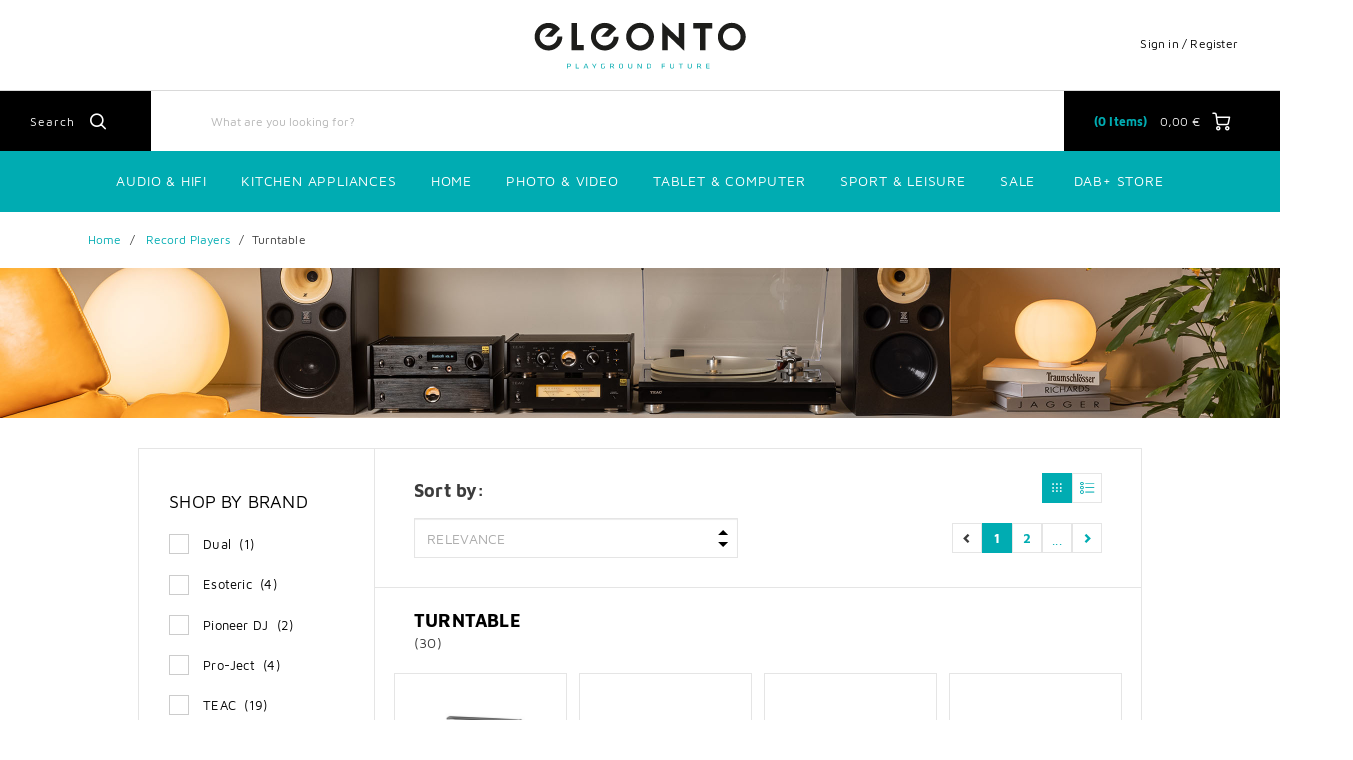

--- FILE ---
content_type: text/html;charset=UTF-8
request_url: https://www.eleonto.com/en-IT/record-players/turntable/c/category_Turntables
body_size: 24711
content:
<!DOCTYPE html>
<html lang="en">
<head>
	<title>
		Turntable</title>

	<meta http-equiv="Content-Type" content="text/html; charset=utf-8"/>
	<meta http-equiv="X-UA-Compatible" content="IE=edge">
	<meta charset="utf-8">
	<meta name="viewport" content="width=device-width, initial-scale=1, user-scalable=no">

	<meta name="keywords">
<meta name="robots" content="index,follow">
<link rel="shortcut icon" type="image/x-icon" media="all" href="/_ui/responsive/theme-eleonto/images/favicon.ico" />
		<link rel="stylesheet" type="text/css"
      href="//fonts.googleapis.com/css?family=Open+Sans:400,300,300italic,400italic,600,600italic,700,700italic,800,800italic"/>
<link rel=âstylesheetâ href=âhttps://use.typekit.net/dsf8evb.cssâ>
        <link rel="stylesheet" type="text/css" media="all" href="/wro/eleonto_responsive.css?v=20220722112537"/>
        <link rel="stylesheet" type="text/css" media="all" href="/wro/addons_responsive.css"/>
    <link rel="stylesheet" type="text/css" media="all" href="/medias/eleontoToTheTopButton.css?context=bWFzdGVyfHJvb3R8Njg2fHRleHQvY3NzfGg4Zi9oY2MvOTA0NDM1MDM2OTgyMi5jc3N8MzYxYTIwNGIzMWExNGY2MDVhOGUxMmMwOTFiMDdlMGFhMzBkNTM3OWEzYjAwNmMwNGJiODVlNTBkN2I4Zjg0NQ&attachment=true"/>
<link rel="stylesheet" type="text/css" media="all" href="/medias/Universal-Style-Magic-eleonto-edits.css?context=bWFzdGVyfHJvb3R8ODA5M3x0ZXh0L2Nzc3xoZWMvaDBjLzkwOTU4NzMwNjkwODYuY3NzfGFhNDdhZTVlYTJhOGU1NzRhZmRiMGU0MDU4OTVmNzU5NTQ0NzkzNTg2MDYwZTNjZjJhODBmYjBhYTI3NWE4MzQ&attachment=true"/>
<link rel="stylesheet" type="text/css" media="all" href="/medias/eleontoPriceLoadingCSS.css?context=bWFzdGVyfHJvb3R8OTgxfHRleHQvY3NzfGhhZC9oOWYvODk4MDUwNjY0MDQxNC5jc3N8ODQxOTZkZTdjYzVmYTk0MDM2NTMzNzI4Y2JlMWE3ZTY2YjhhMDZlYWZiNjIyMjM1NDliMDVjOTA2NDhlNWRkZQ&attachment=true"/>





  







<script type="text/javascript" src="/_ui/shared/js/analyticsmediator.js"></script>
<script type="text/javascript">
        var googleGtmContainerId = 'GTM-MPWWVZ8';
        (function (w, d, s, l, i) {
            w[l] = w[l] || [];
            w[l].push({
                'gtm.start': new Date().getTime(), event: 'gtm.js'
            });
            var f = d.getElementsByTagName(s)[0],
                j = d.createElement(s), dl = l != 'dataLayer' ? '&l=' + l : '';
            j.async = true;
            j.src = 'https://www.googletagmanager.com/gtm.js?id=' + i + dl;
            f.parentNode.insertBefore(j, f);
        })(window, document, 'script', 'dataLayer', googleGtmContainerId);
    </script>
<script type="text/javascript">
    var dataLayer = dataLayer || [];
</script>

<script type="text/javascript">

        var data_page_name    = document.location.host + document.location.pathname;
        var data_page_domain  = assignSafely('eleonto');
        var data_page_country = assignSafely('en-IT');
        var data_page_type    = assignSafely('Product Overview Page');

        if ('') {
            var data_product_sku          = assignSafely('');
            var data_product_status       = 'view';
            var data_product_quantity     = '1';
            var data_product_value        = assignSafely('');
            var data_product_currency     = assignSafely('');
            var data_product_brand        = assignSafely('');
            var data_product_group        = assignSafely('');
            var data_product_name         = assignSafely('');
            var data_product_color        = assignSafely('');
            var data_product_size         = assignSafely('');
            var data_product_style        = assignSafely('');
            var data_product_availability = assignSafely('');
            var data_product_strike_value = assignSafely('');
        }

        if ('') {
            var data_order_id           = assignSafely('');
            var data_order_value        = assignSafely('');
            var data_order_payment      = assignSafely('');
            var data_order_shipment     = assignSafely('');
            var data_order_coupon_id    = assignSafely('');
            var data_order_coupon_value = assignSafely('');
            var data_product_sku        = assignSafely('');
            var data_product_status     = 'conf';
            var data_product_quantity   = assignSafely('');
            var data_product_value      = assignSafely('');
            var data_product_currency   = assignSafely('');
            var data_product_brand      = assignSafely('');
            var data_product_group      = assignSafely('');
            var data_product_name       = assignSafely('');
            var data_product_color      = assignSafely('');
            var data_product_size       = assignSafely('');
            var data_product_style      = assignSafely('');
        }

        if ('true') {
            var data_page_top_category = assignSafely('Turntable');
            var data_page_mid_category = assignSafely('');
            var data_page_sub_category = assignSafely('');
            var data_page_pagination   = assignSafely('1');
            var data_page_filter       = assignSafely('relevance');
        }

        if ('') {
            var data_page_pagination     = assignSafely('1');
            var data_page_search_results = assignSafely('');
            var data_page_filter         = assignSafely('relevance');
        }

        function assignSafely(value) {
            return value === undefined ? '' : value;
        }
</script><link rel="canonical" href="https://www.eleonto.com/en-IT/record-players/turntable/c/category_Turntables"/>
    <link rel="next" href="https://www.eleonto.com/en-IT/record-players/turntable/c/category_Turntables?q=%3Arelevance&amp;page=1"/>
        <link rel="alternate" type="text/html" hreflang="en-CH" href="https://www.eleonto.com/en-CH/record-players/turntable/c/category_Turntables"/>
    <link rel="alternate" type="text/html" hreflang="nl-BE" href="https://www.eleonto.com/nl-BE/record-players/turntable/c/category_Turntables"/>
    <link rel="alternate" type="text/html" hreflang="en-IT" href="https://www.eleonto.com/en-IT/record-players/turntable/c/category_Turntables"/>
    <link rel="alternate" type="text/html" hreflang="de-AT" href="https://www.eleonto.com/de-AT/record-players/turntable/c/category_Turntables"/>
    <link rel="alternate" type="text/html" hreflang="x-default" href="https://www.eleonto.com/de-DE/record-players/turntable/c/category_Turntables"/>
    <link rel="alternate" type="text/html" hreflang="nl-NL" href="https://www.eleonto.com/nl-NL/record-players/turntable/c/category_Turntables"/>
    <link rel="alternate" type="text/html" hreflang="en-ES" href="https://www.eleonto.com/en-ES/record-players/turntable/c/category_Turntables"/>
    <link rel="alternate" type="text/html" hreflang="en-AT" href="https://www.eleonto.com/en-AT/record-players/turntable/c/category_Turntables"/>
    <link rel="alternate" type="text/html" hreflang="fr-CH" href="https://www.eleonto.com/fr-CH/record-players/turntable/c/category_Turntables"/>
    <link rel="alternate" type="text/html" hreflang="en-AU" href="https://www.eleonto.com/en-AU/record-players/turntable/c/category_Turntables"/>
    <link rel="alternate" type="text/html" hreflang="de-CH" href="https://www.eleonto.com/de-CH/record-players/turntable/c/category_Turntables"/>
    <link rel="alternate" type="text/html" hreflang="de-BE" href="https://www.eleonto.com/de-BE/record-players/turntable/c/category_Turntables"/>
    <link rel="alternate" type="text/html" hreflang="en-PL" href="https://www.eleonto.com/en-PL/record-players/turntable/c/category_Turntables"/>
    <link rel="alternate" type="text/html" hreflang="de-DE" href="https://www.eleonto.com/de-DE/record-players/turntable/c/category_Turntables"/>
    <link rel="alternate" type="text/html" hreflang="en-NL" href="https://www.eleonto.com/en-NL/record-players/turntable/c/category_Turntables"/>
    <link rel="alternate" type="text/html" hreflang="en-DE" href="https://www.eleonto.com/en-DE/record-players/turntable/c/category_Turntables"/>
    <link rel="alternate" type="text/html" hreflang="de-NL" href="https://www.eleonto.com/de-NL/record-players/turntable/c/category_Turntables"/>
    <link rel="alternate" type="text/html" hreflang="en-BE" href="https://www.eleonto.com/en-BE/record-players/turntable/c/category_Turntables"/>
    <link rel="alternate" type="text/html" hreflang="es-ES" href="https://www.eleonto.com/es-ES/record-players/turntable/c/category_Turntables"/>
    <link rel="alternate" type="text/html" hreflang="it-IT" href="https://www.eleonto.com/it-IT/record-players/turntable/c/category_Turntables"/>
    <link rel="alternate" type="text/html" hreflang="en-FR" href="https://www.eleonto.com/en-FR/record-players/turntable/c/category_Turntables"/>
    <link rel="alternate" type="text/html" hreflang="pl-PL" href="https://www.eleonto.com/pl-PL/record-players/turntable/c/category_Turntables"/>
    <link rel="alternate" type="text/html" hreflang="fr-BE" href="https://www.eleonto.com/fr-BE/record-players/turntable/c/category_Turntables"/>
    <link rel="alternate" type="text/html" hreflang="it-CH" href="https://www.eleonto.com/it-CH/record-players/turntable/c/category_Turntables"/>
    <link rel="alternate" type="text/html" hreflang="fr-FR" href="https://www.eleonto.com/fr-FR/record-players/turntable/c/category_Turntables"/>
    <link rel="alternate" type="text/html" hreflang="en-GB" href="https://www.eleonto.com/en-GB/record-players/turntable/c/category_Turntables"/>
    </head>

<body class="page-productGrid pageType-CategoryPage template-pages-category-productGridPage  smartedit-page-uid-productGrid smartedit-page-uuid-eyJpdGVtSWQiOiJwcm9kdWN0R3JpZCIsImNhdGFsb2dJZCI6ImVsZW9udG9Db250ZW50Q2F0YWxvZyIsImNhdGFsb2dWZXJzaW9uIjoiT25saW5lIn0= smartedit-catalog-version-uuid-eleontoContentCatalog/Online  language-en">
    <noscript>
    <iframe src="https://www.googletagmanager.com/ns.html?id=GTM-MPWWVZ8"
            height="0" width="0" style="display:none;visibility:hidden"></iframe>
</noscript>
<main data-currency-iso-code="EUR" class="eleonto">
            <a href="#skip-to-content" class="skiptocontent" data-role="none">Skip to content</a>
            <a href="#skiptonavigation" class="skiptonavigation" data-role="none">Skip to navigation menu</a>


            <div class="yCmsContentSlot">
</div><header class="js-mainHeader">
    <div class="branding-mobile hidden-md hidden-lg">
        <div class="js-mobile-logo">
            </div>
    </div>
    <nav class="navigation navigation--top hidden-xs hidden-sm">
        <div class="row">
            <div class="col-sm-12 col-md-4 site-logo-container">
                <div class="nav__left js-site-logo">
                    <div class="yCmsComponent yComponentWrapper">
<div class="banner__component simple-banner">
	<a href="/en-IT/"><img title="eleonto logo"
				alt="eleonto logo" src="/medias/eleonto-logo.svg?context=bWFzdGVyfGltYWdlc3w0NjU5fGltYWdlL3N2Zyt4bWx8aW1hZ2VzL2g2YS9oMDQvODkyOTAxMjE4NzE2Ni5zdmd8YzEwYTAwYWYwNTNjOTM3YTdmNjVlZjM4ZTlmOTViNDc1N2Q3NjhkZjliZWIyYjA1ZDM0NzQ4NTU0ZDVkYmIyMA"></a>
		</div>

</div></div>
            </div>
            <div class="col-sm-12 col-md-8 pull-right">
                <div class="nav__right">
                    <ul class="nav__links nav__links--account">
                        <span class="js-hide-on-logout">
                                <li class="logged_in js-logged_in">
                                    <span class="js-hide-ajaxUserName" style="display:none">
                                          Welcome<span id="ajaxUserName"></span>
                                        </span>
                                    </li>
                            </span>

                            <span id="ajaxHeaderLinks" class="js-hide-on-logout"></span>

                            <li class="aqpLiOffcanvas js-hide-on-login" style="display: none;">
                                <a href="/en-IT/login">
                                        Sign in / Register</a>
                                </li>

                            <li class="aqpLiOffcanvas js-hide-on-logout" style="display: none;">
                                <a href="/en-IT/logout">
                                        Sign Out</a>
                                </li>

                        </ul>
                </div>
            </div>
        </div>
    </nav>
    <div class="hidden-xs hidden-sm js-secondaryNavAccount collapse" id="accNavComponentDesktopOne">
        <ul class="nav__links">
            </ul>
    </div>
    <div class="hidden-xs hidden-sm js-secondaryNavCompany collapse" id="accNavComponentDesktopTwo">
        <ul class="nav__links js-nav__links">

        </ul>
    </div>
    <nav class="navigation navigation--middle js-navigation--middle">
        <div class="container-fluid">
            <div class="row">
                <div class="mobile__nav__row mobile__nav__row--table">
                    <div class="mobile__nav__row--table-group">
                        <div class="mobile__nav__row--table-row">
                            <div class="mobile__nav__row--table-cell visible-xs hidden-sm">
                                <button class="mobile__nav__row--btn btn mobile__nav__row--btn-menu js-toggle-sm-navigation"
                                        type="button">
                                    <span class="icon-icon-hamburger">

                </span>
                                </button>
                            </div>

                            <div class="mobile__nav__row--table-cell visible-xs mobile__nav__row--seperator">
                                <button class="mobile__nav__row--btn btn mobile__nav__row--btn-search js-toggle-xs-search hidden-sm hidden-md hidden-lg"
                                            type="button">
                                        <span class="icon-icon-loop">

                </span>
                                    </button>
                                </div>

                            <div class="yCmsContentSlot orderToolsSlot componentContainer mobile__nav__row--table hidden-sm hidden-md hidden-lg">
</div><div class="yCmsContentSlot miniCartSlot componentContainer mobile__nav__row--table hidden-sm hidden-md hidden-lg">
<div class="yCmsComponent mobile__nav__row--table-cell">
<!-- Used to prevent minicart expanding on ajax load -->
<div class="nav-cart">
    <a href="/en-IT/cart"
       class="mini-cart-link js-mini-cart-link"
       data-mini-cart-url="/en-IT/cart/rollover/MiniCart"
       data-mini-cart-refresh-url="/en-IT/cart/mini-cart/SUBTOTAL"
       data-mini-cart-name="Cart"
       data-mini-cart-empty-name="Empty Cart"
       data-mini-cart-items-text="Items">
        <div class="ajaxSpinner js-hide-on-load hidden-xs hidden-sm"></div>
        <div class="js-hide-ajaxMiniCart js-show-after-load">
            <div class="mini-cart-icon">
                <span class="icon-icon-cart"></span>
            </div>
            <div class="mini-cart-price js-mini-cart-price hidden-xs hidden-sm">
                    <span class="ajaxMiniCartPrice">0,00 &#8364;</span>
                </div>
                <div class="mini-cart-count js-mini-cart-count">
                <span class="nav-items-total">
                    <span class="ajaxMiniCartTotalItems">0</span>
                    <span class="items-desktop hidden-sm hidden-xs">&nbsp;
                        Items</span>
                </span>
                </div>
            </div>
    </a>
</div>
<div class="mini-cart-container js-mini-cart-container"></div>

</div></div></div>
                    </div>
                </div>
            </div>
            <div class="row desktop__nav">
                <div class="nav__left">
                    <div class="row">
                        <div class="hidden-xs visible-sm mobile-menu">
                            <button class="btn js-toggle-sm-navigation" type="button">
                                <span class="icon-icon-hamburger"></span>
                            </button>
                        </div>
                        <div class="col-md-12 siteSearchContainer">
                            <div class="site-search">
                                <div class="yCmsComponent">
<div class="ui-front">
    <form name="search_form_SearchBoxComponent" method="get"
          action="/en-IT/search/">
		<span class="input-group-btn"> <button class="js_search_button headerSearch" type="submit" disabled="true">
                <span class="text">Search</span><span class="icon-icon-loop"></span>
            </button>
        </span>
        <div class="input-group">
            <input type="text" id="js-site-search-input"
                       class="form-control js-site-search-input" name="text" value=""
                       maxlength="100" placeholder="What are you looking for?"
                       data-options='{"autocompleteUrl" : "/en-IT/search/autocomplete/SearchBoxComponent","minCharactersBeforeRequest" : "2","waitTimeBeforeRequest" : "300","displayProductImages" : true}'>
            </div>
    </form>

</div>

</div></div>
                        </div>
                    </div>
                </div>
                <div class="nav__right hidden-xs">
                    <ul class="nav__links nav__links--shop_info">
                        <li>
                            <div class="nav-location hidden">
                                        <a href="/en-IT/store-finder" class="btn">
                                            <span class="glyphicon glyphicon-map-marker"></span>
                                        </a>
                                    </div>
                                </li>

                        <li>
                            <div class="yCmsContentSlot componentContainer">
</div></li>

                        <li>
                            <div class="yCmsContentSlot componentContainer">
<div class="yCmsComponent">
<!-- Used to prevent minicart expanding on ajax load -->
<div class="nav-cart">
    <a href="/en-IT/cart"
       class="mini-cart-link js-mini-cart-link"
       data-mini-cart-url="/en-IT/cart/rollover/MiniCart"
       data-mini-cart-refresh-url="/en-IT/cart/mini-cart/SUBTOTAL"
       data-mini-cart-name="Cart"
       data-mini-cart-empty-name="Empty Cart"
       data-mini-cart-items-text="Items">
        <div class="ajaxSpinner js-hide-on-load hidden-xs hidden-sm"></div>
        <div class="js-hide-ajaxMiniCart js-show-after-load">
            <div class="mini-cart-icon">
                <span class="icon-icon-cart"></span>
            </div>
            <div class="mini-cart-price js-mini-cart-price hidden-xs hidden-sm">
                    <span class="ajaxMiniCartPrice">0,00 &#8364;</span>
                </div>
                <div class="mini-cart-count js-mini-cart-count">
                <span class="nav-items-total">
                    <span class="ajaxMiniCartTotalItems">0</span>
                    <span class="items-desktop hidden-sm hidden-xs">&nbsp;
                        Items</span>
                </span>
                </div>
            </div>
    </a>
</div>
<div class="mini-cart-container js-mini-cart-container"></div>

</div></div></li>
                    </ul>
                </div>
            </div>
        </div>
    </nav>
    <a id="skiptonavigation"></a>
    <nav class="navigation navigation--bottom js_navigation--bottom js-enquire-offcanvas-navigation" role="navigation">
		<ul class="sticky-nav-top hidden-lg hidden-md js-sticky-user-group hidden-md hidden-lg">
                </ul>
		<div class="navigation__overflow">

            <span id="ajaxHeaderLinksMobile"></span>

           	<ul class="nav__links nav__links--products js-offcanvas-links">
				<li class="auto nav__links--primary nav__links--primary-has__sub js-enquire-has-sub js-evaluate-restriction">
						<span class="yCmsComponent nav__link js_nav__link">
<a href="/en-IT/c/range_AudioHiFi" title="Audio &amp; Hifi">Audio &amp; Hifi</a></span><span class="glyphicon  glyphicon-chevron-right hidden-md hidden-lg nav__link--drill__down js_nav__link--drill__down"></span>
							<div class="sub__navigation js_sub__navigation col-md-3 col-lg-2">
								<a class="sm-back js-enquire-sub-close hidden-md hidden-lg" href="#">Back</a>
								<div class="row">
									<div class="sub-navigation-section col-md-12">
									    		<ul class="sub-navigation-list ">
										        	<li class="yCmsComponent nav__link--secondary">
<a href="/en-IT/c/category_Headphones" title="Headphones">Headphones</a></li><li class="yCmsComponent nav__link--secondary">
<a href="/en-IT/c/category_Speaker" title="Speakers">Speakers</a></li><li class="yCmsComponent nav__link--secondary">
<a href="/en-IT/c/category_Radios" title="Radios">Radios</a></li><li class="yCmsComponent nav__link--secondary">
<a href="/en-IT/c/range_hificomponents" title="Hifi Components">Hifi Components</a></li><li class="yCmsComponent nav__link--secondary">
<a href="/en-IT/c/category_Turntables" title="Turntables">Turntables</a></li><li class="yCmsComponent nav__link--secondary">
<a href="/en-IT/c/category_DJEquipment" title="DJ-Equipment">DJ-Equipment</a></li></ul>
											</div>
									    </div>
							</div>
						</li>
				<li class="auto nav__links--primary nav__links--primary-has__sub js-enquire-has-sub js-evaluate-restriction">
						<span class="yCmsComponent nav__link js_nav__link">
<a href="/en-IT/lifestyle/kitchen-appliances/c/category_kitchen-appliances" title="Kitchen Appliances">Kitchen Appliances</a></span><span class="glyphicon  glyphicon-chevron-right hidden-md hidden-lg nav__link--drill__down js_nav__link--drill__down"></span>
							<div class="sub__navigation js_sub__navigation col-md-3 col-lg-2">
								<a class="sm-back js-enquire-sub-close hidden-md hidden-lg" href="#">Back</a>
								<div class="row">
									<div class="sub-navigation-section col-md-12">
									    		<ul class="sub-navigation-list ">
										        	<li class="yCmsComponent nav__link--secondary">
<a href="/en-IT/coffeehouse" title="Coffee &amp; Coffee Machine">Coffee &amp; Coffee Machine</a></li><li class="yCmsComponent nav__link--secondary">
<a href="/en-IT/plants/indoor-garden/c/type_indoor-garden" title="Indoor garden">Indoor garden</a></li><li class="yCmsComponent nav__link--secondary">
<a href="/en-IT/lifestyle/kitchen-appliances/blenders-mixers/c/type_BlendersMixers" title="Blenders &amp; Mixers">Blenders &amp; Mixers</a></li><li class="yCmsComponent nav__link--secondary">
<a href="/en-IT/lifestyle/kitchen-appliances/c/category_kitchen-appliances" title="all kitchen appliances">all kitchen appliances</a></li><li class="yCmsComponent nav__link--secondary">
<a href="/en-IT/lifestyle/kitchen-appliances/toasters/c/type_toasters" title="Toasters">Toasters</a></li></ul>
											</div>
									    </div>
							</div>
						</li>
				<li class="auto nav__links--primary nav__links--primary-has__sub js-enquire-has-sub js-evaluate-restriction">
						<span class="yCmsComponent nav__link js_nav__link">
<a href="/en-IT/c/range_Home" title="Home">Home</a></span><span class="glyphicon  glyphicon-chevron-right hidden-md hidden-lg nav__link--drill__down js_nav__link--drill__down"></span>
							<div class="sub__navigation js_sub__navigation col-md-3 col-lg-2">
								<a class="sm-back js-enquire-sub-close hidden-md hidden-lg" href="#">Back</a>
								<div class="row">
									<div class="sub-navigation-section col-md-12">
									    		<ul class="sub-navigation-list ">
										        	<li class="yCmsComponent nav__link--secondary">
<a href="/en-IT/home/outdoor/pool-cleaning/pool-cleaners/c/type_pool-cleaners" title="Pool cleaners">Pool cleaners</a></li><li class="yCmsComponent nav__link--secondary">
<a href="/en-IT/c/type_Vacuums" title="Robot Vacuums">Robot Vacuums</a></li><li class="yCmsComponent nav__link--secondary">
<a href="/en-IT/home/baby-toddler/c/category_baby-toddler" title="Baby &amp; Toddler">Baby &amp; Toddler</a></li><li class="yCmsComponent nav__link--secondary">
<a href="/en-IT/c/group_AirPurifiers" title="Air Purifiers">Air Purifiers</a></li><li class="yCmsComponent nav__link--secondary">
<a href="/en-IT/lifestyle/household-appliances/laundry/clothes-steamers/c/type_clothes-steamers" title="Clothes steamers">Clothes steamers</a></li><li class="yCmsComponent nav__link--secondary">
<a href="/en-IT/lifestyle/beauty-bodycare/oral-hygiene/electric-toothbrushes/c/type_electric-toothbrushes" title="Electric toothbrushes">Electric toothbrushes</a></li><li class="yCmsComponent nav__link--secondary">
<a href="/en-IT/lifestyle/beauty-bodycare/hair-styling/c/type_hair-styling" title="Hair styling">Hair styling</a></li></ul>
											</div>
									    </div>
							</div>
						</li>
				<li class="auto nav__links--primary nav__links--primary-has__sub js-enquire-has-sub js-evaluate-restriction">
						<span class="yCmsComponent nav__link js_nav__link">
<a href="/en-IT/c/range_PhotoVideo" title="Photo &amp; Video">Photo &amp; Video</a></span><span class="glyphicon  glyphicon-chevron-right hidden-md hidden-lg nav__link--drill__down js_nav__link--drill__down"></span>
							<div class="sub__navigation js_sub__navigation col-md-3 col-lg-2">
								<a class="sm-back js-enquire-sub-close hidden-md hidden-lg" href="#">Back</a>
								<div class="row">
									<div class="sub-navigation-section col-md-12">
									    		<ul class="sub-navigation-list ">
										        	<li class="yCmsComponent nav__link--secondary">
<a href="/en-IT/c/category_ActionCameras" title="Action Cams">Action Cams</a></li><li class="yCmsComponent nav__link--secondary">
<a href="/en-IT/c/category_Accessories_Cameras" title="Camera Accessories">Camera Accessories</a></li><li class="yCmsComponent nav__link--secondary">
<a href="/en-IT/photo-video/cameras/film-cameras/c/category_FilmCameras" title="Instant Cameras">Instant Cameras</a></li><li class="yCmsComponent nav__link--secondary">
<a href="/en-IT/c/category_Projectors" title="Projector">Projector</a></li><li class="yCmsComponent nav__link--secondary">
<a href="/en-IT/photo-video/cameras/film-cameras/photo-printers/c/type_FilmCameraPrinters" title="Photo Printers">Photo Printers</a></li></ul>
											</div>
									    </div>
							</div>
						</li>
				<li class="auto nav__links--primary nav__links--primary-has__sub js-enquire-has-sub js-evaluate-restriction">
						<span class="yCmsComponent nav__link js_nav__link">
<a href="/en-IT/computer-smartphone/computer/computer-accessories/c/type_Accessories_Computer" title="Tablet &amp; Computer">Tablet &amp; Computer</a></span><span class="glyphicon  glyphicon-chevron-right hidden-md hidden-lg nav__link--drill__down js_nav__link--drill__down"></span>
							<div class="sub__navigation js_sub__navigation col-md-3 col-lg-2">
								<a class="sm-back js-enquire-sub-close hidden-md hidden-lg" href="#">Back</a>
								<div class="row">
									<div class="sub-navigation-section col-md-12">
									    		<ul class="sub-navigation-list ">
										        	<li class="yCmsComponent nav__link--secondary">
<a href="/en-IT/computer-smartphone/computer/storage/hardware-wallet/c/type_crypto-hardware-wallet" title="Hardware Wallet">Hardware Wallet</a></li><li class="yCmsComponent nav__link--secondary">
<a href="/en-IT/computer-smartphone/computer/computer-accessories/c/type_Accessories_Computer" title="Computer Accessories">Computer Accessories</a></li><li class="yCmsComponent nav__link--secondary">
<a href="/en-IT/c/type_Accessories_Tablets" title="Tablet Accessories">Tablet Accessories</a></li></ul>
											</div>
									    </div>
							</div>
						</li>
				<li class="auto nav__links--primary nav__links--primary-has__sub js-enquire-has-sub js-evaluate-restriction">
						<span class="yCmsComponent nav__link js_nav__link">
<a href="/en-IT/sport-leisure/c/range_sport-and-leisure" title="Sport &amp; Leisure">Sport &amp; Leisure</a></span><span class="glyphicon  glyphicon-chevron-right hidden-md hidden-lg nav__link--drill__down js_nav__link--drill__down"></span>
							<div class="sub__navigation js_sub__navigation col-md-3 col-lg-2">
								<a class="sm-back js-enquire-sub-close hidden-md hidden-lg" href="#">Back</a>
								<div class="row">
									<div class="sub-navigation-section col-md-12">
									    		<ul class="sub-navigation-list ">
										        	<li class="yCmsComponent nav__link--secondary">
<a href="/en-IT/communication/action-communicator/c/type_action-communication" title="Action Communicator">Action Communicator</a></li><li class="yCmsComponent nav__link--secondary">
<a href="/en-IT/sport-leisure/toys-games/toy-blasters/c/type_toy-blasters" title="Toy blasters">Toy blasters</a></li></ul>
											</div>
									    </div>
							</div>
						</li>
				<li class="auto nav__links--primary nav__links--primary-has__sub js-enquire-has-sub js-evaluate-restriction">
						<span class="glyphicon  glyphicon-chevron-right hidden-md hidden-lg nav__link--drill__down js_nav__link--drill__down"></span>
							<div class="sub__navigation js_sub__navigation col-md-3 col-lg-2">
								<a class="sm-back js-enquire-sub-close hidden-md hidden-lg" href="#">Back</a>
								<div class="row">
									<div class="sub-navigation-section col-md-12">
									    		<ul class="sub-navigation-list ">
										        	<li class="yCmsComponent nav__link--secondary">
<a href="/en-IT/c/category_Headphones" title="Headphones">Headphones</a></li><li class="yCmsComponent nav__link--secondary">
<a href="/en-IT/c/type_InEarHeadphones" title="Earbuds">Earbuds</a></li><li class="yCmsComponent nav__link--secondary">
<a href="/en-IT/c/category_Speaker" title="Speakers">Speakers</a></li><li class="yCmsComponent nav__link--secondary">
<a href="/en-IT/c/type_MobileSpeakers" title="Portable Speakers">Portable Speakers</a></li><li class="yCmsComponent nav__link--secondary">
<a href="/en-IT/c/category_Radios" title="Digital Radio">Digital Radio</a></li><li class="yCmsComponent nav__link--secondary">
<a href="/en-IT/c/type_Subwoofers_Speakers" title="Subwoofers">Subwoofers</a></li><li class="yCmsComponent nav__link--secondary">
<a href="/en-IT/c/category_AmplifiersReceivers" title="Amplifiers &amp; Receivers">Amplifiers &amp; Receivers</a></li></ul>
											</div>
									    </div>
							</div>
						</li>
				<li class="auto nav__links--primary nav__links--primary-has__sub js-enquire-has-sub js-evaluate-restriction">
						<span class="glyphicon  glyphicon-chevron-right hidden-md hidden-lg nav__link--drill__down js_nav__link--drill__down"></span>
							<div class="sub__navigation js_sub__navigation col-md-3 col-lg-2">
								<a class="sm-back js-enquire-sub-close hidden-md hidden-lg" href="#">Back</a>
								<div class="row">
									<div class="sub-navigation-section col-md-12">
									    		<ul class="sub-navigation-list ">
										        	<li class="yCmsComponent nav__link--secondary">
<a href="/en-IT/c/category_Webcams" title="Webcams">Webcams</a></li><li class="yCmsComponent nav__link--secondary">
<a href="/en-IT/c/type_ConferenceSpeakers" title="Conference Speakers">Conference Speakers</a></li></ul>
											</div>
									    </div>
							</div>
						</li>
				<li class="auto nav__links--primary nav__links--primary-has__sub js-enquire-has-sub js-evaluate-restriction">
						<span class="glyphicon  glyphicon-chevron-right hidden-md hidden-lg nav__link--drill__down js_nav__link--drill__down"></span>
							<div class="sub__navigation js_sub__navigation col-md-3 col-lg-2">
								<a class="sm-back js-enquire-sub-close hidden-md hidden-lg" href="#">Back</a>
								<div class="row">
									<div class="sub-navigation-section col-md-12">
									    		<ul class="sub-navigation-list ">
										        	<li class="yCmsComponent nav__link--secondary">
<a href="/en-IT/c/type_SparklingWaterMaker" title="Carbonators">Carbonators</a></li><li class="yCmsComponent nav__link--secondary">
<a href="/en-IT/c/type_SparklingWaterMakerAccessories" title="Syrups &amp; Accessories">Syrups &amp; Accessories</a></li><li class="yCmsComponent nav__link--secondary">
<a href="/en-IT/c/type_BlendersMixers" title="Blenders">Blenders</a></li></ul>
											</div>
									    </div>
							</div>
						</li>
				<li class="auto nav__links--primary nav__links--primary-has__sub js-enquire-has-sub js-evaluate-restriction">
						<span class="glyphicon  glyphicon-chevron-right hidden-md hidden-lg nav__link--drill__down js_nav__link--drill__down"></span>
							<div class="sub__navigation js_sub__navigation col-md-3 col-lg-2">
								<a class="sm-back js-enquire-sub-close hidden-md hidden-lg" href="#">Back</a>
								<div class="row">
									<div class="sub-navigation-section col-md-12">
									    		<ul class="sub-navigation-list ">
										        	<li class="yCmsComponent nav__link--secondary">
<a href="/en-IT/c/range_PhotoVideo" title="Cameras">Cameras</a></li><li class="yCmsComponent nav__link--secondary">
<a href="/en-IT/c/type_Accessories_Dashcams" title="Accessories">Accessories</a></li></ul>
											</div>
									    </div>
							</div>
						</li>
				<li class="auto nav__links--primary nav__links--primary-has__sub js-enquire-has-sub js-evaluate-restriction">
						<span class="glyphicon  glyphicon-chevron-right hidden-md hidden-lg nav__link--drill__down js_nav__link--drill__down"></span>
							<div class="sub__navigation js_sub__navigation col-md-3 col-lg-2">
								<a class="sm-back js-enquire-sub-close hidden-md hidden-lg" href="#">Back</a>
								<div class="row">
									<div class="sub-navigation-section col-md-12">
									    		<ul class="sub-navigation-list ">
										        	<li class="yCmsComponent nav__link--secondary">
<a href="/en-IT/aiper" title="Aiper">Aiper</a></li><li class="yCmsComponent nav__link--secondary">
<a href="/en-IT/brands/dangbei/c/brand_dangbei" title="Dangbei">Dangbei</a></li><li class="yCmsComponent nav__link--secondary">
<a href="/en-IT/brands/gel-blaster/c/brand_gel-blaster" title="Gel Blaster">Gel Blaster</a></li><li class="yCmsComponent nav__link--secondary">
<a href="/en-IT/c/brand_GoPro" title="GoPro">GoPro</a></li><li class="yCmsComponent nav__link--secondary">
<a href="/en-IT/polaroid" title="Polaroid">Polaroid</a></li><li class="yCmsComponent nav__link--secondary">
<a href="/en-IT/c/brand_Pure" title="Pure">Pure</a></li><li class="yCmsComponent nav__link--secondary">
<a href="/en-IT/c/brand_TEAC" title="TEAC">TEAC</a></li><li class="yCmsComponent nav__link--secondary">
<a href="/en-IT/brands" title="All Brands">All Brands</a></li></ul>
											</div>
									    </div>
							</div>
						</li>
				<li class="auto nav__links--primary ">
						<span class="yCmsComponent nav__link js_nav__link">
<a href="/en-IT/c/group_SALE" title="Sale">Sale</a></span></li>
				<li class="auto nav__links--primary nav__links--primary-has__sub js-enquire-has-sub js-evaluate-restriction">
						<span class="glyphicon  glyphicon-chevron-right hidden-md hidden-lg nav__link--drill__down js_nav__link--drill__down"></span>
							<div class="sub__navigation js_sub__navigation col-md-3 col-lg-2">
								<a class="sm-back js-enquire-sub-close hidden-md hidden-lg" href="#">Back</a>
								<div class="row">
									<div class="sub-navigation-section col-md-12">
									    		<ul class="sub-navigation-list ">
										        	<li class="yCmsComponent nav__link--secondary">
<a href="/en-IT/c/lastChance" title="Clearance">Clearance</a></li><li class="yCmsComponent nav__link--secondary">
<a href="/en-IT/c/sale_bgoods" title="B-Stock">B-Stock</a></li></ul>
											</div>
									    </div>
							</div>
						</li>
				<li class="auto nav__links--primary ">
						</li>
				<li class="auto nav__links--primary nav__links--primary-has__sub js-enquire-has-sub js-evaluate-restriction">
						<span class="yCmsComponent nav__link js_nav__link">
<a href="/en-IT/dabplus" title="DAB&#43; Store">DAB&#43; Store</a></span><span class="glyphicon  glyphicon-chevron-right hidden-md hidden-lg nav__link--drill__down js_nav__link--drill__down"></span>
							<div class="sub__navigation js_sub__navigation col-md-3 col-lg-2">
								<a class="sm-back js-enquire-sub-close hidden-md hidden-lg" href="#">Back</a>
								<div class="row">
									<div class="sub-navigation-section col-md-12">
									    		<ul class="sub-navigation-list ">
										        	<li class="yCmsComponent nav__link--secondary">
<a href="/en-IT/c/store_dabplus_PortableRadios" title="Portable Radios">Portable Radios</a></li><li class="yCmsComponent nav__link--secondary">
<a href="/en-IT/c/store_dabplus_HomeRadios" title="Home Radios">Home Radios</a></li><li class="yCmsComponent nav__link--secondary">
<a href="/en-IT/c/store_dabplus_RadioAlarmClock" title="Alarm Clock Radios">Alarm Clock Radios</a></li><li class="yCmsComponent nav__link--secondary">
<a href="/en-IT/c/store_dabplus_CdPlayerRadios" title="CD Player Radios">CD Player Radios</a></li><li class="yCmsComponent nav__link--secondary">
<a href="/en-IT/c/store_dabplus" title="All Radios">All Radios</a></li></ul>
											</div>
									    </div>
							</div>
						</li>
				</ul>
		</div>
	</nav>
<div class="breadcrumb-section js-breadcrumb-indent opaque">
        <ol class="breadcrumb">
	<li>
		<a href="/en-IT/">Home</a>
	</li>

	<li>
					<a href="/en-IT/record-players/c/category_recordplayers">Record Players</a>
				</li>
			<li class="active">Turntable</li>
			</ol>

</div>
</header>


<div class="yCmsContentSlot container-fluid">
</div><a id="skip-to-content"></a>

            <div class="main__inner-wrapper">
                <div class="global-alerts js-global-alerts">
    </div>

<div class="yCmsContentSlot product-grid-section1-slot">
<div class="yCmsComponent yComponentWrapper map product-grid-section1-component">
<div class="simple-banner banner__component--responsive">
	<img class="js-responsive-image"  data-media='{"480":"/medias/Plattenspieller-Mobile.jpg?context=bWFzdGVyfGltYWdlc3w1MjA1MHxpbWFnZS9qcGVnfGltYWdlcy9oMTkvaDZkLzkwMDk5NjM2NjMzOTAuanBnfGNjODZhZjFmNDM2MGJiODVhMGMwNzliYWQ1ZWYzZTk2Y2QwNWYxOTI2ZWI5YjE4YmRmZmI5OGMwNzNiMzkzZTU","1200":"/medias/Plattenspieler-Desktop.jpg?context=bWFzdGVyfGltYWdlc3wxMDA0OTB8aW1hZ2UvanBlZ3xpbWFnZXMvaGY0L2hlNi85MDA5OTY1NzI3Nzc0LmpwZ3wxMzMzOWY3OTBjY2ZiNzRlMWQ0YjBjZDlmYTFjM2Y5YTE5YjQ4ZDU2ZDhjNDY1YWEwMmNkZTViOTEwOWUzMTI4"}' alt='' title='' style="">
		</div>

</div></div><div class="container">
		<div class="row">
			<div class="col-xs-3">
				<div class="yCmsContentSlot product-grid-left-refinements-slot">
<div class="yCmsComponent yComponentWrapper product-grid-left-refinements-component">
<div id="product-facet" class="hidden-sm hidden-xs product__facet js-product-facet">
    <div class="facet js-facet">
            <div class="facet__name js-facet-name">
                <span class="glyphicon facet__arrow"></span>
                Shop by Brand</div>


            <div class="facet__values js-facet-values js-facet-form">

                <ul id='datalist' class="facet__list js-facet-list ">
                    <li class="visible">
                            <form action="#" method="get">
                                        <input type="hidden" name="q" value=":relevance:brandName:Dual"/>
                                        <input type="hidden" name="text" value=""/>
                                        <label>
                                            <input type="checkbox" 
                                                   class="facet__list__checkbox js-facet-checkbox sr-only"/>
									<span class="facet__list__label">
										<span class="facet__list__mark"></span>
										<span class="facet__list__text">
											Dual&nbsp;
											<span class="facet__value__count">(1)</span>
                                            </span>
									</span>
                                        </label>
                                    </form>
                                </li>
                    <li class="visible">
                            <form action="#" method="get">
                                        <input type="hidden" name="q" value=":relevance:brandName:Esoteric"/>
                                        <input type="hidden" name="text" value=""/>
                                        <label>
                                            <input type="checkbox" 
                                                   class="facet__list__checkbox js-facet-checkbox sr-only"/>
									<span class="facet__list__label">
										<span class="facet__list__mark"></span>
										<span class="facet__list__text">
											Esoteric&nbsp;
											<span class="facet__value__count">(4)</span>
                                            </span>
									</span>
                                        </label>
                                    </form>
                                </li>
                    <li class="visible">
                            <form action="#" method="get">
                                        <input type="hidden" name="q" value=":relevance:brandName:Pioneer+DJ"/>
                                        <input type="hidden" name="text" value=""/>
                                        <label>
                                            <input type="checkbox" 
                                                   class="facet__list__checkbox js-facet-checkbox sr-only"/>
									<span class="facet__list__label">
										<span class="facet__list__mark"></span>
										<span class="facet__list__text">
											Pioneer DJ&nbsp;
											<span class="facet__value__count">(2)</span>
                                            </span>
									</span>
                                        </label>
                                    </form>
                                </li>
                    <li class="visible">
                            <form action="#" method="get">
                                        <input type="hidden" name="q" value=":relevance:brandName:Pro-Ject"/>
                                        <input type="hidden" name="text" value=""/>
                                        <label>
                                            <input type="checkbox" 
                                                   class="facet__list__checkbox js-facet-checkbox sr-only"/>
									<span class="facet__list__label">
										<span class="facet__list__mark"></span>
										<span class="facet__list__text">
											Pro-Ject&nbsp;
											<span class="facet__value__count">(4)</span>
                                            </span>
									</span>
                                        </label>
                                    </form>
                                </li>
                    <li class="visible">
                            <form action="#" method="get">
                                        <input type="hidden" name="q" value=":relevance:brandName:TEAC"/>
                                        <input type="hidden" name="text" value=""/>
                                        <label>
                                            <input type="checkbox" 
                                                   class="facet__list__checkbox js-facet-checkbox sr-only"/>
									<span class="facet__list__label">
										<span class="facet__list__mark"></span>
										<span class="facet__list__text">
											TEAC&nbsp;
											<span class="facet__value__count">(19)</span>
                                            </span>
									</span>
                                        </label>
                                    </form>
                                </li>
                    </ul>

                </div>
            <div class="js_facet_show_more">
                Show more</div>
            <div class="js_facet_show_less">
                Show less</div>
        </div>
    <div class="facet js-facet">
            <div class="facet__name js-facet-name">
                <span class="glyphicon facet__arrow"></span>
                Shop by Category</div>


            <div class="facet__values js-facet-values js-facet-form">

                <ul id='datalist' class="facet__list js-facet-list ">
                    <li class="visible">
                            <a href="/en-IT/record-players/turntable/c/category_Turntables?q=%3Arelevance%3AallcategoriesNames%3AAvailable%2BProducts">
                                    <span class="facet__text">
                                        Available Products<span class="facet__value__count">(16)</span>
                                        </span>
                                </a>
                            </li>
                    <li class="visible">
                            <a href="/en-IT/record-players/turntable/c/category_Turntables?q=%3Arelevance%3AallcategoriesNames%3AB-Goods">
                                    <span class="facet__text">
                                        B-Goods<span class="facet__value__count">(4)</span>
                                        </span>
                                </a>
                            </li>
                    <li class="visible">
                            <a href="/en-IT/record-players/turntable/c/category_Turntables?q=%3Arelevance%3AallcategoriesNames%3ADJ-Equipment">
                                    <span class="facet__text">
                                        DJ-Equipment<span class="facet__value__count">(20)</span>
                                        </span>
                                </a>
                            </li>
                    <li class="visible">
                            <a href="/en-IT/record-players/turntable/c/category_Turntables?q=%3Arelevance%3AallcategoriesNames%3AEsoteric">
                                    <span class="facet__text">
                                        Esoteric<span class="facet__value__count">(4)</span>
                                        </span>
                                </a>
                            </li>
                    <li class="visible">
                            <a href="/en-IT/record-players/turntable/c/category_Turntables?q=%3Arelevance%3AallcategoriesNames%3AHifi%2BAccessories">
                                    <span class="facet__text">
                                        Hifi Accessories<span class="facet__value__count">(6)</span>
                                        </span>
                                </a>
                            </li>
                    <li class="visible">
                            <a href="/en-IT/record-players/turntable/c/category_Turntables?q=%3Arelevance%3AallcategoriesNames%3ALast%2BChance">
                                    <span class="facet__text">
                                        Last Chance<span class="facet__value__count">(4)</span>
                                        </span>
                                </a>
                            </li>
                    <li class="visible">
                            <a href="/en-IT/record-players/turntable/c/category_Turntables?q=%3Arelevance%3AallcategoriesNames%3AMega%2BDeals">
                                    <span class="facet__text">
                                        Mega Deals<span class="facet__value__count">(3)</span>
                                        </span>
                                </a>
                            </li>
                    <li class="hidden">
                            <a href="/en-IT/record-players/turntable/c/category_Turntables?q=%3Arelevance%3AallcategoriesNames%3ANew%2Bproducts">
                                    <span class="facet__text">
                                        New products<span class="facet__value__count">(4)</span>
                                        </span>
                                </a>
                            </li>
                    <li class="hidden">
                            <a href="/en-IT/record-players/turntable/c/category_Turntables?q=%3Arelevance%3AallcategoriesNames%3APro-Ject">
                                    <span class="facet__text">
                                        Pro-Ject<span class="facet__value__count">(4)</span>
                                        </span>
                                </a>
                            </li>
                    <li class="hidden">
                            <a href="/en-IT/record-players/turntable/c/category_Turntables?q=%3Arelevance%3AallcategoriesNames%3APro-ject%2BDebut%2Bline">
                                    <span class="facet__text">
                                        Pro-ject Debut line<span class="facet__value__count">(4)</span>
                                        </span>
                                </a>
                            </li>
                    <li class="hidden">
                            <a href="/en-IT/record-players/turntable/c/category_Turntables?q=%3Arelevance%3AallcategoriesNames%3ARecords">
                                    <span class="facet__text">
                                        Records<span class="facet__value__count">(4)</span>
                                        </span>
                                </a>
                            </li>
                    <li class="hidden">
                            <a href="/en-IT/record-players/turntable/c/category_Turntables?q=%3Arelevance%3AallcategoriesNames%3ARocket%2BDeals">
                                    <span class="facet__text">
                                        Rocket Deals<span class="facet__value__count">(1)</span>
                                        </span>
                                </a>
                            </li>
                    <li class="hidden">
                            <a href="/en-IT/record-players/turntable/c/category_Turntables?q=%3Arelevance%3AallcategoriesNames%3ASources">
                                    <span class="facet__text">
                                        Sources<span class="facet__value__count">(2)</span>
                                        </span>
                                </a>
                            </li>
                    <li class="hidden">
                            <a href="/en-IT/record-players/turntable/c/category_Turntables?q=%3Arelevance%3AallcategoriesNames%3ATurntable%2BAccessories">
                                    <span class="facet__text">
                                        Turntable Accessories<span class="facet__value__count">(6)</span>
                                        </span>
                                </a>
                            </li>
                    <li class="hidden">
                            <a href="/en-IT/record-players/turntable/c/category_Turntables?q=%3Arelevance%3AallcategoriesNames%3ATurntables">
                                    <span class="facet__text">
                                        Turntables<span class="facet__value__count">(20)</span>
                                        </span>
                                </a>
                            </li>
                    <li class="hidden">
                            <a href="/en-IT/record-players/turntable/c/category_Turntables?q=%3Arelevance%3AallcategoriesNames%3AVinyls%2B%2526%2BCD%252FSACD">
                                    <span class="facet__text">
                                        Vinyls &amp; CD/SACD<span class="facet__value__count">(4)</span>
                                        </span>
                                </a>
                            </li>
                    </ul>

                </div>
            <div class="js_facet_show_more">
                Show more</div>
            <div class="js_facet_show_less">
                Show less</div>
        </div>
    </div>

</div><div class="yCmsComponent yComponentWrapper product-grid-left-refinements-component">

  
            <div id="eleontoPGPProductLeftRefinementsAdBox1DivHTML" >
           
            </div>
  </div><div class="yCmsComponent yComponentWrapper product-grid-left-refinements-component">

  
            <div id="eleontoPGPProductLeftRefinementsAdBox2DivHTML" >
           
            </div>
  </div><div class="yCmsComponent yComponentWrapper product-grid-left-refinements-component">

  
            <div id="eleontoPGPProductLeftRefinementsAdBox3DivHTML" >
           
            </div>
  </div></div></div>
			<div class="col-sm-12 col-md-9">
				<div class="yCmsContentSlot product-grid-right-result-slot">
<div class="yCmsComponent product__list--wrapper yComponentWrapper product-grid-right-result-component">
<div class="pagination-bar top">
        <div class="pagination-toolbar">
            <div class="helper clearfix hidden-md hidden-lg"></div>

                <div class="sort-refine-bar__border top hidden-lg hidden-md"></div>

                <div class="sort-refine-bar">
                    <div class="row">
                        <div class="wrapper--sorting">
                            <div class="form-group">

                                <h4 class="control-label " for="sortForm1">
                                    Sort by:</h4>

                                <form id="sortForm1" name="sortForm1" method="get"
                                      action="#">

                                    <div class="wrapper--select">
                                        <select id="sortOptions1" name="sort" class="form-control">
                                            <option disabled>Sort by:</option>
                                            <option value="relevance" selected="selected">
                                                    Relevance</option>
                                            <option value="topRated" >
                                                    Top rated</option>
                                            <option value="name-asc" >
                                                    Name (ascending)</option>
                                            <option value="name-desc" >
                                                    Name (descending)</option>
                                            <option value="brand-asc" >
                                                    Brand (ascending)</option>
                                            <option value="brand-desc" >
                                                    Brand (descending)</option>
                                            </select>
                                        <div class="wrapper--arw">
                                            <div class="arw arw-top"><span class="arw-up black"></span></div>
                                            <div class="arw arw-bottom"><span class="arw-down black"></span></div>
                                        </div>
                                    </div>
                                    <input type="hidden" name="q" value="&#x3a;relevance"/>
                                    <input type="hidden" name="show" value="Page"/>
                                        </form>
                            </div>
                        </div>

                        <div class="view-switch">
                                <form class="viewSwitchForm" action="/en-IT/view/grid" method="post">
                                    <button type="submit" class="icon-icon-dots"/>
                                </form>

                                <form class="viewSwitchForm" action="/en-IT/view/list" method="post">
                                    <button type="submit" class="icon-icon-list"/>
                                </form>
                            </div>
                        <div class="wrapper--pagination">
                            <ul class="pagination">
        <li class="pagination-prev disabled">
                <div class="pagination--inner">
                    <span class="glyphicon glyphicon-chevron-left"></span>
                </div>
            </li>
        <li class="active">
                        <div class="pagination--inner">
                            <span>1<span class="sr-only">(current)</span></span>
                        </div>
                    </li>
                <li><a class="" href="/en-IT/record-players/turntable/c/category_Turntables?q=%3Arelevance&amp;page=1">2</a></li>
                    <li class="pagination-dots">
                <div class="pagination--inner">
                    <a href="/en-IT/record-players/turntable/c/category_Turntables?q=%3Arelevance&amp;page=1" rel="next" class="glyphicon">...</a>
                    </div>
            </li>
        <li class="pagination-next">
                <div class="pagination--inner">
                    <a href="/en-IT/record-players/turntable/c/category_Turntables?q=%3Arelevance&amp;page=1" rel="next" class="glyphicon glyphicon-chevron-right"></a>
                    </div>
            </li>
        </ul>
</div>
                        <div class="hidden-md hidden-lg refineButtonWrapper">
                            <button class="btn btn-default js-show-facets" data-select-refinements-title="Select Refinements">
    Refine</button>

</div>

                    </div>
                </div>

                <div class="sort-refine-bar__border bottom hidden-lg hidden-md"></div>

            </div>

    </div>
<div class="product__listing--title">
        <h1>Turntable</h1> <span>(30)</span>
    </div>
<div class="product__listing product__grid">
        <div class="wrapper--product-item">
    <div class="container--product-item">
        <div class="product-item">
            <a class="thumb" href="/en-IT/brands/teac/tn-175-full-automatic-turntable/p/248054" title="TN-175 Full Automatic Turntable Black">
                    <img src="/medias/248054-1200Wx1200H-300Wx300H?context=bWFzdGVyfGltYWdlc3wzMDY2NHxpbWFnZS9qcGVnfGltYWdlcy9oMWQvaGI4LzkwNjcxOTc4OTA1OTAuanBnfGExMGEwYzljN2ZlY2I2ZjM5ZDZhM2RmMDA4MDkwNzM3ZmE4MjU4MDEwM2JhYjE0NzdkYzdjYjZmYjlmMjI3NmE" alt="TN-175 Full Automatic Turntable Black" title="TN-175 Full Automatic Turntable Black"/>
            </a>
                <div class="details">

                    <div class="brand">
                            <p id="">TEAC</p>
                        </div>
                    <a class="name" href="/en-IT/brands/teac/tn-175-full-automatic-turntable/p/248054">
                            TN-175 Full Automatic Turntable Black</a>
                    <div class="wrapper--price-price_strikeTrough js-country-restriction">
                            







    
    
        
        <div class="priceContainer ajaxPriceContainer" style="display:none" data-product="000000000000248054"
             data-planogram-entries="">
            <div class="js-hide-retailSpecificPricing" style="display: none">
                <div class="price price-list-view ajaxMSRPPricePlaceholder-000000000000248054">0,00 &#8364;</div>
            </div>
            <div class="js-hide-fullPricing flexbox flexbox-list-view" style="display: none">
                <div class="price price-list-view price_carousel ajaxPricePlaceholder-000000000000248054">0,00 &#8364;</div>
                <div class="price_strikeTrough price_strikeTrough_listView price_strikethrough_carousel hidePriceStrikeThroughListView-000000000000248054" style="display: none">
                    instead of
                    <span class="ajaxStrikeThroughPricePlaceholder-000000000000248054"
                          style="display:none;text-decoration: line-through">
                            0,00 &#8364;
                    </span>
                </div>
            </div>
            
                <div>
                    <a href="#" id="priceDroppedLink" data-link="/en-IT/brands/teac/tn-175-full-automatic-turntable/p/248054/price-dropped"
                       class="js-price-dropped price-dropped"
                       data-cbox-title="Info">
                        Tell me if the price drops 🔔
                    </a>
                </div>
            
        </div>
    



</div>
                    <div class="wrapper--itemVariants hidden">
                        <div class="itemVariants">
                            <div class="itemVariant">
                                <img src="/medias/248054-1200Wx1200H-300Wx300H?context=bWFzdGVyfGltYWdlc3wzMDY2NHxpbWFnZS9qcGVnfGltYWdlcy9oMWQvaGI4LzkwNjcxOTc4OTA1OTAuanBnfGExMGEwYzljN2ZlY2I2ZjM5ZDZhM2RmMDA4MDkwNzM3ZmE4MjU4MDEwM2JhYjE0NzdkYzdjYjZmYjlmMjI3NmE" alt="TN-175 Full Automatic Turntable Black" title="TN-175 Full Automatic Turntable Black"/>
            </div>
                        </div>
                    </div>

                </div>


                <div class="addtocart">
                    <div class="actions-container-for-ProductGridComponent">
                        <div class="ProductGridComponent-ListAddToCartAction" data-index="1" class="">
			<form id="addToCartForm248054" class="add_to_cart_form" action="/en-IT/cart/add" method="post"><input type="hidden" maxlength="3" size="1" id="qty" name="qty" class="qty js-qty-selector-input" value="1"/>
            <input type="hidden" name="productCodePost" value="248054"/>
            <input type="hidden" id="consentGivenInput" name="consentGiven" value="" data-value=""/>
            <input type="hidden" id="userAnonymousInput" name="userAnonymous" value="" data-value=""/>
            <input type="hidden" id="baseSite" name="baseSite"/>

            <button type="submit" class="btn btn-primary btn-block js-add-to-cart add-to-cart-disabled"
                            disabled data-product="000000000000248054">
                        Add to cart</button>
                <a href="#" id="backInStockLink" style="display: none" data-link="/en-IT/brands/teac/tn-175-full-automatic-turntable/p/248054/back-in-stock"
               class="btn btn-primary btn-block js-back-in-stock back-in-stock" data-product="000000000000248054"
               data-cbox-title="Notification">
                Notify Me</a>
        <div>
<input type="hidden" name="CSRFToken" value="a2666d58-6a16-4b3f-8b5b-e68ef01bad1c" />
</div></form><form id="configureForm248054" class="configure_form" action="/en-IT/brands/teac/tn-175-full-automatic-turntable/p/248054/configurator-page/" method="get"></form></div>
	</div>
                </div>
            </div>
    </div>
</div>

<div class="wrapper--product-item">
    <div class="container--product-item">
        <div class="product-item">
            <a class="thumb" href="/en-IT/record-players/turntable/turntables/tn-4d-direct-drive-turntable/p/250450" title="TN-4D-SE Direct Drive Turntable Black">
                    <img src="/medias/250450-1200Wx1200H-300Wx300H?context=bWFzdGVyfGltYWdlc3wzMTY5MXxpbWFnZS9qcGVnfGltYWdlcy9oMGEvaDkwLzkwNjcyNTUxMDM1MTguanBnfDhmZTZkYWJhZWU0OGNjNzI0YjJkM2I4NWE1Y2YzODk4NjJmZDYwMWUyNDA4ZmJiMGI2NmMyZWFmMTg1ZmQxMDU" alt="TN-4D-SE Direct Drive Turntable Black" title="TN-4D-SE Direct Drive Turntable Black"/>
            </a>
                <div class="details">

                    <div class="brand">
                            <p id="">TEAC</p>
                        </div>
                    <a class="name" href="/en-IT/record-players/turntable/turntables/tn-4d-direct-drive-turntable/p/250450">
                            TN-4D-SE Direct Drive Turntable Black</a>
                    <div class="wrapper--price-price_strikeTrough js-country-restriction">
                            







    
    
        
        <div class="priceContainer ajaxPriceContainer" style="display:none" data-product="000000000000250450"
             data-planogram-entries="">
            <div class="js-hide-retailSpecificPricing" style="display: none">
                <div class="price price-list-view ajaxMSRPPricePlaceholder-000000000000250450">0,00 &#8364;</div>
            </div>
            <div class="js-hide-fullPricing flexbox flexbox-list-view" style="display: none">
                <div class="price price-list-view price_carousel ajaxPricePlaceholder-000000000000250450">0,00 &#8364;</div>
                <div class="price_strikeTrough price_strikeTrough_listView price_strikethrough_carousel hidePriceStrikeThroughListView-000000000000250450" style="display: none">
                    instead of
                    <span class="ajaxStrikeThroughPricePlaceholder-000000000000250450"
                          style="display:none;text-decoration: line-through">
                            0,00 &#8364;
                    </span>
                </div>
            </div>
            
                <div>
                    <a href="#" id="priceDroppedLink" data-link="/en-IT/record-players/turntable/turntables/tn-4d-direct-drive-turntable/p/250450/price-dropped"
                       class="js-price-dropped price-dropped"
                       data-cbox-title="Info">
                        Tell me if the price drops 🔔
                    </a>
                </div>
            
        </div>
    



</div>
                    <div class="wrapper--itemVariants hidden">
                        <div class="itemVariants">
                            <div class="itemVariant">
                                <img src="/medias/250450-1200Wx1200H-300Wx300H?context=bWFzdGVyfGltYWdlc3wzMTY5MXxpbWFnZS9qcGVnfGltYWdlcy9oMGEvaDkwLzkwNjcyNTUxMDM1MTguanBnfDhmZTZkYWJhZWU0OGNjNzI0YjJkM2I4NWE1Y2YzODk4NjJmZDYwMWUyNDA4ZmJiMGI2NmMyZWFmMTg1ZmQxMDU" alt="TN-4D-SE Direct Drive Turntable Black" title="TN-4D-SE Direct Drive Turntable Black"/>
            </div>
                        </div>
                    </div>

                </div>


                <div class="addtocart">
                    <div class="actions-container-for-ProductGridComponent">
                        <div class="ProductGridComponent-ListAddToCartAction" data-index="1" class="">
			<form id="addToCartForm250450" class="add_to_cart_form" action="/en-IT/cart/add" method="post"><input type="hidden" maxlength="3" size="1" id="qty" name="qty" class="qty js-qty-selector-input" value="1"/>
            <input type="hidden" name="productCodePost" value="250450"/>
            <input type="hidden" id="consentGivenInput" name="consentGiven" value="" data-value=""/>
            <input type="hidden" id="userAnonymousInput" name="userAnonymous" value="" data-value=""/>
            <input type="hidden" id="baseSite" name="baseSite"/>

            <button type="submit" class="btn btn-primary btn-block js-add-to-cart add-to-cart-disabled"
                            disabled data-product="000000000000250450">
                        Add to cart</button>
                <a href="#" id="backInStockLink" style="display: none" data-link="/en-IT/record-players/turntable/turntables/tn-4d-direct-drive-turntable/p/250450/back-in-stock"
               class="btn btn-primary btn-block js-back-in-stock back-in-stock" data-product="000000000000250450"
               data-cbox-title="Notification">
                Notify Me</a>
        <div>
<input type="hidden" name="CSRFToken" value="a2666d58-6a16-4b3f-8b5b-e68ef01bad1c" />
</div></form><form id="configureForm250450" class="configure_form" action="/en-IT/record-players/turntable/turntables/tn-4d-direct-drive-turntable/p/250450/configurator-page/" method="get"></form></div>
	</div>
                </div>
            </div>
    </div>
</div>

<div class="wrapper--product-item">
    <div class="container--product-item">
        <div class="product-item">
            <a class="thumb" href="/en-IT/record-players/turntable/turntables/tn-3b-se-belt-drive-turntable/p/250446" title="TN-3B-SE Belt Drive Turntable Black">
                    <img src="/medias/250446-1200Wx1200H-300Wx300H?context=bWFzdGVyfGltYWdlc3wzMzUzMHxpbWFnZS9qcGVnfGltYWdlcy9oYTcvaDBiLzkwNjcyNDg2MTU0NTQuanBnfDk0NDE0OTNhYzIzZjI0ZDMzZTE2MGFiODUzNWU0MTk5MzVmODhlNTFiOWE5MjRjYWMyNjNlNjk4NGE2ZTU1NjA" alt="TN-3B-SE Belt Drive Turntable Black" title="TN-3B-SE Belt Drive Turntable Black"/>
            </a>
                <div class="details">

                    <div class="brand">
                            <p id="">TEAC</p>
                        </div>
                    <a class="name" href="/en-IT/record-players/turntable/turntables/tn-3b-se-belt-drive-turntable/p/250446">
                            TN-3B-SE Belt Drive Turntable Black</a>
                    <div class="wrapper--price-price_strikeTrough js-country-restriction">
                            







    
    
        
        <div class="priceContainer ajaxPriceContainer" style="display:none" data-product="000000000000250446"
             data-planogram-entries="">
            <div class="js-hide-retailSpecificPricing" style="display: none">
                <div class="price price-list-view ajaxMSRPPricePlaceholder-000000000000250446">0,00 &#8364;</div>
            </div>
            <div class="js-hide-fullPricing flexbox flexbox-list-view" style="display: none">
                <div class="price price-list-view price_carousel ajaxPricePlaceholder-000000000000250446">0,00 &#8364;</div>
                <div class="price_strikeTrough price_strikeTrough_listView price_strikethrough_carousel hidePriceStrikeThroughListView-000000000000250446" style="display: none">
                    instead of
                    <span class="ajaxStrikeThroughPricePlaceholder-000000000000250446"
                          style="display:none;text-decoration: line-through">
                            0,00 &#8364;
                    </span>
                </div>
            </div>
            
                <div>
                    <a href="#" id="priceDroppedLink" data-link="/en-IT/record-players/turntable/turntables/tn-3b-se-belt-drive-turntable/p/250446/price-dropped"
                       class="js-price-dropped price-dropped"
                       data-cbox-title="Info">
                        Tell me if the price drops 🔔
                    </a>
                </div>
            
        </div>
    



</div>
                    <div class="wrapper--itemVariants hidden">
                        <div class="itemVariants">
                            <div class="itemVariant">
                                <img src="/medias/250446-1200Wx1200H-300Wx300H?context=bWFzdGVyfGltYWdlc3wzMzUzMHxpbWFnZS9qcGVnfGltYWdlcy9oYTcvaDBiLzkwNjcyNDg2MTU0NTQuanBnfDk0NDE0OTNhYzIzZjI0ZDMzZTE2MGFiODUzNWU0MTk5MzVmODhlNTFiOWE5MjRjYWMyNjNlNjk4NGE2ZTU1NjA" alt="TN-3B-SE Belt Drive Turntable Black" title="TN-3B-SE Belt Drive Turntable Black"/>
            </div>
                        </div>
                    </div>

                </div>


                <div class="addtocart">
                    <div class="actions-container-for-ProductGridComponent">
                        <div class="ProductGridComponent-ListAddToCartAction" data-index="1" class="">
			<form id="addToCartForm250446" class="add_to_cart_form" action="/en-IT/cart/add" method="post"><input type="hidden" maxlength="3" size="1" id="qty" name="qty" class="qty js-qty-selector-input" value="1"/>
            <input type="hidden" name="productCodePost" value="250446"/>
            <input type="hidden" id="consentGivenInput" name="consentGiven" value="" data-value=""/>
            <input type="hidden" id="userAnonymousInput" name="userAnonymous" value="" data-value=""/>
            <input type="hidden" id="baseSite" name="baseSite"/>

            <button type="submit" class="btn btn-primary btn-block js-add-to-cart add-to-cart-disabled"
                            disabled data-product="000000000000250446">
                        Add to cart</button>
                <a href="#" id="backInStockLink" style="display: none" data-link="/en-IT/record-players/turntable/turntables/tn-3b-se-belt-drive-turntable/p/250446/back-in-stock"
               class="btn btn-primary btn-block js-back-in-stock back-in-stock" data-product="000000000000250446"
               data-cbox-title="Notification">
                Notify Me</a>
        <div>
<input type="hidden" name="CSRFToken" value="a2666d58-6a16-4b3f-8b5b-e68ef01bad1c" />
</div></form><form id="configureForm250446" class="configure_form" action="/en-IT/record-players/turntable/turntables/tn-3b-se-belt-drive-turntable/p/250446/configurator-page/" method="get"></form></div>
	</div>
                </div>
            </div>
    </div>
</div>

<div class="wrapper--product-item">
    <div class="container--product-item">
        <div class="product-item">
            <a class="thumb" href="/en-IT/record-players/turntable/turntables/tn-180bt-a3/b-bluetooth-turntable/p/248945" title="TN-180BT-A3/W Bluetooth Turntable White">
                    <img src="/medias/248945-1200Wx1200H-300Wx300H?context=bWFzdGVyfGltYWdlc3wyODg1MHxpbWFnZS9qcGVnfGltYWdlcy9oM2YvaDcyLzkwNjcyMjg1NjE0MzguanBnfDNlZThkNTA5NGE3ODliMGVjMzhlNWIxZTQzZDViZWM3N2ZjZmQ0YzBkNjc2ODZmZDIwYTQwOTc1ODY3MjlkYzY" alt="TN-180BT-A3/W Bluetooth Turntable White" title="TN-180BT-A3/W Bluetooth Turntable White"/>
            </a>
                <div class="details">

                    <div class="brand">
                            <p id="">TEAC</p>
                        </div>
                    <a class="name" href="/en-IT/record-players/turntable/turntables/tn-180bt-a3/b-bluetooth-turntable/p/248945">
                            TN-180BT-A3/W Bluetooth Turntable White</a>
                    <div class="wrapper--price-price_strikeTrough js-country-restriction">
                            







    
    
        
        <div class="priceContainer ajaxPriceContainer" style="display:none" data-product="000000000000248945"
             data-planogram-entries="">
            <div class="js-hide-retailSpecificPricing" style="display: none">
                <div class="price price-list-view ajaxMSRPPricePlaceholder-000000000000248945">0,00 &#8364;</div>
            </div>
            <div class="js-hide-fullPricing flexbox flexbox-list-view" style="display: none">
                <div class="price price-list-view price_carousel ajaxPricePlaceholder-000000000000248945">0,00 &#8364;</div>
                <div class="price_strikeTrough price_strikeTrough_listView price_strikethrough_carousel hidePriceStrikeThroughListView-000000000000248945" style="display: none">
                    instead of
                    <span class="ajaxStrikeThroughPricePlaceholder-000000000000248945"
                          style="display:none;text-decoration: line-through">
                            0,00 &#8364;
                    </span>
                </div>
            </div>
            
                <div>
                    <a href="#" id="priceDroppedLink" data-link="/en-IT/record-players/turntable/turntables/tn-180bt-a3/b-bluetooth-turntable/p/248945/price-dropped"
                       class="js-price-dropped price-dropped"
                       data-cbox-title="Info">
                        Tell me if the price drops 🔔
                    </a>
                </div>
            
        </div>
    



</div>
                    <div class="wrapper--itemVariants hidden">
                        <div class="itemVariants">
                            <div class="itemVariant">
                                <img src="/medias/248945-1200Wx1200H-300Wx300H?context=bWFzdGVyfGltYWdlc3wyODg1MHxpbWFnZS9qcGVnfGltYWdlcy9oM2YvaDcyLzkwNjcyMjg1NjE0MzguanBnfDNlZThkNTA5NGE3ODliMGVjMzhlNWIxZTQzZDViZWM3N2ZjZmQ0YzBkNjc2ODZmZDIwYTQwOTc1ODY3MjlkYzY" alt="TN-180BT-A3/W Bluetooth Turntable White" title="TN-180BT-A3/W Bluetooth Turntable White"/>
            </div>
                        </div>
                    </div>

                </div>


                <div class="addtocart">
                    <div class="actions-container-for-ProductGridComponent">
                        <div class="ProductGridComponent-ListAddToCartAction" data-index="1" class="">
			<form id="addToCartForm248945" class="add_to_cart_form" action="/en-IT/cart/add" method="post"><input type="hidden" maxlength="3" size="1" id="qty" name="qty" class="qty js-qty-selector-input" value="1"/>
            <input type="hidden" name="productCodePost" value="248945"/>
            <input type="hidden" id="consentGivenInput" name="consentGiven" value="" data-value=""/>
            <input type="hidden" id="userAnonymousInput" name="userAnonymous" value="" data-value=""/>
            <input type="hidden" id="baseSite" name="baseSite"/>

            <button type="submit" class="btn btn-primary btn-block js-add-to-cart add-to-cart-disabled"
                            disabled data-product="000000000000248945">
                        Add to cart</button>
                <a href="#" id="backInStockLink" style="display: none" data-link="/en-IT/record-players/turntable/turntables/tn-180bt-a3/b-bluetooth-turntable/p/248945/back-in-stock"
               class="btn btn-primary btn-block js-back-in-stock back-in-stock" data-product="000000000000248945"
               data-cbox-title="Notification">
                Notify Me</a>
        <div>
<input type="hidden" name="CSRFToken" value="a2666d58-6a16-4b3f-8b5b-e68ef01bad1c" />
</div></form><form id="configureForm248945" class="configure_form" action="/en-IT/record-players/turntable/turntables/tn-180bt-a3/b-bluetooth-turntable/p/248945/configurator-page/" method="get"></form></div>
	</div>
                </div>
            </div>
    </div>
</div>

<div class="wrapper--product-item">
    <div class="container--product-item">
        <div class="product-item">
            <a class="thumb" href="/en-IT/record-players/turntable/turntables/tn-280bt-a3-bluetooth-turntable/p/248942" title="TN-280BT-A3/WA Bluetooth Turntable Waln.">
                    <img src="/medias/248942-1200Wx1200H-300Wx300H?context=bWFzdGVyfGltYWdlc3wzMjkzMHxpbWFnZS9qcGVnfGltYWdlcy9oNTgvaGE4LzkwNjcyMTg1MzQ0MzAuanBnfDZjM2FjNGIxOGVkM2Q0ODRmNjE1YmIwMDdkZWQ0YjkyOGNlYmRmNTFlMjNmZjQ4MmFlODQxNjg4MmM2YzhiZWQ" alt="TN-280BT-A3/WA Bluetooth Turntable Waln." title="TN-280BT-A3/WA Bluetooth Turntable Waln."/>
            </a>
                <div class="details">

                    <div class="brand">
                            <p id="">TEAC</p>
                        </div>
                    <a class="name" href="/en-IT/record-players/turntable/turntables/tn-280bt-a3-bluetooth-turntable/p/248942">
                            TN-280BT-A3/WA Bluetooth Turntable Waln.</a>
                    <div class="wrapper--price-price_strikeTrough js-country-restriction">
                            







    
    
        
        <div class="priceContainer ajaxPriceContainer" style="display:none" data-product="000000000000248942"
             data-planogram-entries="">
            <div class="js-hide-retailSpecificPricing" style="display: none">
                <div class="price price-list-view ajaxMSRPPricePlaceholder-000000000000248942">0,00 &#8364;</div>
            </div>
            <div class="js-hide-fullPricing flexbox flexbox-list-view" style="display: none">
                <div class="price price-list-view price_carousel ajaxPricePlaceholder-000000000000248942">0,00 &#8364;</div>
                <div class="price_strikeTrough price_strikeTrough_listView price_strikethrough_carousel hidePriceStrikeThroughListView-000000000000248942" style="display: none">
                    instead of
                    <span class="ajaxStrikeThroughPricePlaceholder-000000000000248942"
                          style="display:none;text-decoration: line-through">
                            0,00 &#8364;
                    </span>
                </div>
            </div>
            
                <div>
                    <a href="#" id="priceDroppedLink" data-link="/en-IT/record-players/turntable/turntables/tn-280bt-a3-bluetooth-turntable/p/248942/price-dropped"
                       class="js-price-dropped price-dropped"
                       data-cbox-title="Info">
                        Tell me if the price drops 🔔
                    </a>
                </div>
            
        </div>
    



</div>
                    <div class="wrapper--itemVariants hidden">
                        <div class="itemVariants">
                            <div class="itemVariant">
                                <img src="/medias/248942-1200Wx1200H-300Wx300H?context=bWFzdGVyfGltYWdlc3wzMjkzMHxpbWFnZS9qcGVnfGltYWdlcy9oNTgvaGE4LzkwNjcyMTg1MzQ0MzAuanBnfDZjM2FjNGIxOGVkM2Q0ODRmNjE1YmIwMDdkZWQ0YjkyOGNlYmRmNTFlMjNmZjQ4MmFlODQxNjg4MmM2YzhiZWQ" alt="TN-280BT-A3/WA Bluetooth Turntable Waln." title="TN-280BT-A3/WA Bluetooth Turntable Waln."/>
            </div>
                        </div>
                    </div>

                </div>


                <div class="addtocart">
                    <div class="actions-container-for-ProductGridComponent">
                        <div class="ProductGridComponent-ListAddToCartAction" data-index="1" class="">
			<form id="addToCartForm248942" class="add_to_cart_form" action="/en-IT/cart/add" method="post"><input type="hidden" maxlength="3" size="1" id="qty" name="qty" class="qty js-qty-selector-input" value="1"/>
            <input type="hidden" name="productCodePost" value="248942"/>
            <input type="hidden" id="consentGivenInput" name="consentGiven" value="" data-value=""/>
            <input type="hidden" id="userAnonymousInput" name="userAnonymous" value="" data-value=""/>
            <input type="hidden" id="baseSite" name="baseSite"/>

            <button type="submit" class="btn btn-primary btn-block js-add-to-cart add-to-cart-disabled"
                            disabled data-product="000000000000248942">
                        Add to cart</button>
                <a href="#" id="backInStockLink" style="display: none" data-link="/en-IT/record-players/turntable/turntables/tn-280bt-a3-bluetooth-turntable/p/248942/back-in-stock"
               class="btn btn-primary btn-block js-back-in-stock back-in-stock" data-product="000000000000248942"
               data-cbox-title="Notification">
                Notify Me</a>
        <div>
<input type="hidden" name="CSRFToken" value="a2666d58-6a16-4b3f-8b5b-e68ef01bad1c" />
</div></form><form id="configureForm248942" class="configure_form" action="/en-IT/record-players/turntable/turntables/tn-280bt-a3-bluetooth-turntable/p/248942/configurator-page/" method="get"></form></div>
	</div>
                </div>
            </div>
    </div>
</div>

<div class="wrapper--product-item">
    <div class="container--product-item">
        <div class="product-item">
            <a class="thumb" href="/en-IT/audio-hifi/hifi-accessories/turntable-accessories/spl-102/p/157029" title="SPL-102 2X 78RPM Stylus LP-R550/MC-D800">
                    <img src="/medias/157029-1200Wx1200H-300Wx300H?context=bWFzdGVyfGltYWdlc3wxMjY0MXxpbWFnZS9qcGVnfGltYWdlcy9oMzMvaGU4Lzg5MTgzMjMwMDM0MjIuanBnfDZhNDA5Y2M5MDgwZjI1ZDczNGNlMmI4OWU3ZTc2ODYwNTM3NjcyZWQ2ODU1NWJjNzc4ZjY5YzYwZWY1NGI5ZDU" alt="SPL-102 2X 78RPM Stylus LP-R550/MC-D800" title="SPL-102 2X 78RPM Stylus LP-R550/MC-D800"/>
            </a>
                <div class="details">

                    <div class="brand">
                            <p id="">TEAC</p>
                        </div>
                    <a class="name" href="/en-IT/audio-hifi/hifi-accessories/turntable-accessories/spl-102/p/157029">
                            SPL-102 2X 78RPM Stylus LP-R550/MC-D800</a>
                    <div class="wrapper--price-price_strikeTrough js-country-restriction">
                            







    
    
        
        <div class="priceContainer ajaxPriceContainer" style="display:none" data-product="000000000000157029"
             data-planogram-entries="">
            <div class="js-hide-retailSpecificPricing" style="display: none">
                <div class="price price-list-view ajaxMSRPPricePlaceholder-000000000000157029">0,00 &#8364;</div>
            </div>
            <div class="js-hide-fullPricing flexbox flexbox-list-view" style="display: none">
                <div class="price price-list-view price_carousel ajaxPricePlaceholder-000000000000157029">0,00 &#8364;</div>
                <div class="price_strikeTrough price_strikeTrough_listView price_strikethrough_carousel hidePriceStrikeThroughListView-000000000000157029" style="display: none">
                    instead of
                    <span class="ajaxStrikeThroughPricePlaceholder-000000000000157029"
                          style="display:none;text-decoration: line-through">
                            0,00 &#8364;
                    </span>
                </div>
            </div>
            
                <div>
                    <a href="#" id="priceDroppedLink" data-link="/en-IT/audio-hifi/hifi-accessories/turntable-accessories/spl-102/p/157029/price-dropped"
                       class="js-price-dropped price-dropped"
                       data-cbox-title="Info">
                        Tell me if the price drops 🔔
                    </a>
                </div>
            
        </div>
    



</div>
                    <div class="wrapper--itemVariants hidden">
                        <div class="itemVariants">
                            <div class="itemVariant">
                                <img src="/medias/157029-1200Wx1200H-300Wx300H?context=bWFzdGVyfGltYWdlc3wxMjY0MXxpbWFnZS9qcGVnfGltYWdlcy9oMzMvaGU4Lzg5MTgzMjMwMDM0MjIuanBnfDZhNDA5Y2M5MDgwZjI1ZDczNGNlMmI4OWU3ZTc2ODYwNTM3NjcyZWQ2ODU1NWJjNzc4ZjY5YzYwZWY1NGI5ZDU" alt="SPL-102 2X 78RPM Stylus LP-R550/MC-D800" title="SPL-102 2X 78RPM Stylus LP-R550/MC-D800"/>
            </div>
                        </div>
                    </div>

                </div>


                <div class="addtocart">
                    <div class="actions-container-for-ProductGridComponent">
                        <div class="ProductGridComponent-ListAddToCartAction" data-index="1" class="">
			<form id="addToCartForm157029" class="add_to_cart_form" action="/en-IT/cart/add" method="post"><input type="hidden" maxlength="3" size="1" id="qty" name="qty" class="qty js-qty-selector-input" value="1"/>
            <input type="hidden" name="productCodePost" value="157029"/>
            <input type="hidden" id="consentGivenInput" name="consentGiven" value="" data-value=""/>
            <input type="hidden" id="userAnonymousInput" name="userAnonymous" value="" data-value=""/>
            <input type="hidden" id="baseSite" name="baseSite"/>

            <button type="submit" class="btn btn-primary btn-block js-add-to-cart add-to-cart-disabled"
                            disabled data-product="000000000000157029">
                        Add to cart</button>
                <a href="#" id="backInStockLink" style="display: none" data-link="/en-IT/audio-hifi/hifi-accessories/turntable-accessories/spl-102/p/157029/back-in-stock"
               class="btn btn-primary btn-block js-back-in-stock back-in-stock" data-product="000000000000157029"
               data-cbox-title="Notification">
                Notify Me</a>
        <div>
<input type="hidden" name="CSRFToken" value="a2666d58-6a16-4b3f-8b5b-e68ef01bad1c" />
</div></form><form id="configureForm157029" class="configure_form" action="/en-IT/audio-hifi/hifi-accessories/turntable-accessories/spl-102/p/157029/configurator-page/" method="get"></form></div>
	</div>
                </div>
            </div>
    </div>
</div>

<div class="wrapper--product-item">
    <div class="container--product-item">
        <div class="product-item">
            <a class="thumb" href="/en-IT/record-players/turntable/turntables/tn-180bt-a3/b-bluetooth-turntable/p/248944" title="TN-180BT-A3/CH Bluetooth Turntable Cher.">
                    <img src="/medias/248944-1200Wx1200H-300Wx300H?context=bWFzdGVyfGltYWdlc3wzMzI3OHxpbWFnZS9qcGVnfGltYWdlcy9oMjMvaGY5LzkwNjcyMjYyMDIxNDIuanBnfDExMDUzZDBkYWYxYmJhMTdlYmQxOWFjYjYxNzQ1Mzk4NmExZGY4NTRlMTg2MjhiYjZlYzllMDZjNzBlY2NmYWI" alt="TN-180BT-A3/CH Bluetooth Turntable Cher." title="TN-180BT-A3/CH Bluetooth Turntable Cher."/>
            </a>
                <div class="details">

                    <div class="brand">
                            <p id="">TEAC</p>
                        </div>
                    <a class="name" href="/en-IT/record-players/turntable/turntables/tn-180bt-a3/b-bluetooth-turntable/p/248944">
                            TN-180BT-A3/CH Bluetooth Turntable Cher.</a>
                    <div class="wrapper--price-price_strikeTrough js-country-restriction">
                            







    
    
        
        <div class="priceContainer ajaxPriceContainer" style="display:none" data-product="000000000000248944"
             data-planogram-entries="">
            <div class="js-hide-retailSpecificPricing" style="display: none">
                <div class="price price-list-view ajaxMSRPPricePlaceholder-000000000000248944">0,00 &#8364;</div>
            </div>
            <div class="js-hide-fullPricing flexbox flexbox-list-view" style="display: none">
                <div class="price price-list-view price_carousel ajaxPricePlaceholder-000000000000248944">0,00 &#8364;</div>
                <div class="price_strikeTrough price_strikeTrough_listView price_strikethrough_carousel hidePriceStrikeThroughListView-000000000000248944" style="display: none">
                    instead of
                    <span class="ajaxStrikeThroughPricePlaceholder-000000000000248944"
                          style="display:none;text-decoration: line-through">
                            0,00 &#8364;
                    </span>
                </div>
            </div>
            
                <div>
                    <a href="#" id="priceDroppedLink" data-link="/en-IT/record-players/turntable/turntables/tn-180bt-a3/b-bluetooth-turntable/p/248944/price-dropped"
                       class="js-price-dropped price-dropped"
                       data-cbox-title="Info">
                        Tell me if the price drops 🔔
                    </a>
                </div>
            
        </div>
    



</div>
                    <div class="wrapper--itemVariants hidden">
                        <div class="itemVariants">
                            <div class="itemVariant">
                                <img src="/medias/248944-1200Wx1200H-300Wx300H?context=bWFzdGVyfGltYWdlc3wzMzI3OHxpbWFnZS9qcGVnfGltYWdlcy9oMjMvaGY5LzkwNjcyMjYyMDIxNDIuanBnfDExMDUzZDBkYWYxYmJhMTdlYmQxOWFjYjYxNzQ1Mzk4NmExZGY4NTRlMTg2MjhiYjZlYzllMDZjNzBlY2NmYWI" alt="TN-180BT-A3/CH Bluetooth Turntable Cher." title="TN-180BT-A3/CH Bluetooth Turntable Cher."/>
            </div>
                        </div>
                    </div>

                </div>


                <div class="addtocart">
                    <div class="actions-container-for-ProductGridComponent">
                        <div class="ProductGridComponent-ListAddToCartAction" data-index="1" class="">
			<form id="addToCartForm248944" class="add_to_cart_form" action="/en-IT/cart/add" method="post"><input type="hidden" maxlength="3" size="1" id="qty" name="qty" class="qty js-qty-selector-input" value="1"/>
            <input type="hidden" name="productCodePost" value="248944"/>
            <input type="hidden" id="consentGivenInput" name="consentGiven" value="" data-value=""/>
            <input type="hidden" id="userAnonymousInput" name="userAnonymous" value="" data-value=""/>
            <input type="hidden" id="baseSite" name="baseSite"/>

            <button type="submit" class="btn btn-primary btn-block js-add-to-cart add-to-cart-disabled"
                            disabled data-product="000000000000248944">
                        Add to cart</button>
                <a href="#" id="backInStockLink" style="display: none" data-link="/en-IT/record-players/turntable/turntables/tn-180bt-a3/b-bluetooth-turntable/p/248944/back-in-stock"
               class="btn btn-primary btn-block js-back-in-stock back-in-stock" data-product="000000000000248944"
               data-cbox-title="Notification">
                Notify Me</a>
        <div>
<input type="hidden" name="CSRFToken" value="a2666d58-6a16-4b3f-8b5b-e68ef01bad1c" />
</div></form><form id="configureForm248944" class="configure_form" action="/en-IT/record-players/turntable/turntables/tn-180bt-a3/b-bluetooth-turntable/p/248944/configurator-page/" method="get"></form></div>
	</div>
                </div>
            </div>
    </div>
</div>

<div class="wrapper--product-item">
    <div class="container--product-item">
        <div class="product-item">
            <a class="thumb" href="/en-IT/record-players/turntable/turntables/tn-4d-direct-drive-turntable/p/250451" title="TN-4D-SE Direct Drive Turntable Walnut">
                    <img src="/medias/250451-1200Wx1200H-300Wx300H?context=bWFzdGVyfGltYWdlc3wzMzg2NHxpbWFnZS9qcGVnfGltYWdlcy9oYWMvaGFmLzkwNjcyNTYyODMxNjYuanBnfDFkNjY4OGFjMGViYzdkZGRlOTc2OWI5Yzc5ZTNlNDQzNjI5ZWQ1ZDA2YmM2ODUzNmJhZTVlNDU0Mjc2Y2EyNTg" alt="TN-4D-SE Direct Drive Turntable Walnut" title="TN-4D-SE Direct Drive Turntable Walnut"/>
            </a>
                <div class="details">

                    <div class="brand">
                            <p id="">TEAC</p>
                        </div>
                    <a class="name" href="/en-IT/record-players/turntable/turntables/tn-4d-direct-drive-turntable/p/250451">
                            TN-4D-SE Direct Drive Turntable Walnut</a>
                    <div class="wrapper--price-price_strikeTrough js-country-restriction">
                            







    
    
        
        <div class="priceContainer ajaxPriceContainer" style="display:none" data-product="000000000000250451"
             data-planogram-entries="">
            <div class="js-hide-retailSpecificPricing" style="display: none">
                <div class="price price-list-view ajaxMSRPPricePlaceholder-000000000000250451">0,00 &#8364;</div>
            </div>
            <div class="js-hide-fullPricing flexbox flexbox-list-view" style="display: none">
                <div class="price price-list-view price_carousel ajaxPricePlaceholder-000000000000250451">0,00 &#8364;</div>
                <div class="price_strikeTrough price_strikeTrough_listView price_strikethrough_carousel hidePriceStrikeThroughListView-000000000000250451" style="display: none">
                    instead of
                    <span class="ajaxStrikeThroughPricePlaceholder-000000000000250451"
                          style="display:none;text-decoration: line-through">
                            0,00 &#8364;
                    </span>
                </div>
            </div>
            
                <div>
                    <a href="#" id="priceDroppedLink" data-link="/en-IT/record-players/turntable/turntables/tn-4d-direct-drive-turntable/p/250451/price-dropped"
                       class="js-price-dropped price-dropped"
                       data-cbox-title="Info">
                        Tell me if the price drops 🔔
                    </a>
                </div>
            
        </div>
    



</div>
                    <div class="wrapper--itemVariants hidden">
                        <div class="itemVariants">
                            <div class="itemVariant">
                                <img src="/medias/250451-1200Wx1200H-300Wx300H?context=bWFzdGVyfGltYWdlc3wzMzg2NHxpbWFnZS9qcGVnfGltYWdlcy9oYWMvaGFmLzkwNjcyNTYyODMxNjYuanBnfDFkNjY4OGFjMGViYzdkZGRlOTc2OWI5Yzc5ZTNlNDQzNjI5ZWQ1ZDA2YmM2ODUzNmJhZTVlNDU0Mjc2Y2EyNTg" alt="TN-4D-SE Direct Drive Turntable Walnut" title="TN-4D-SE Direct Drive Turntable Walnut"/>
            </div>
                        </div>
                    </div>

                </div>


                <div class="addtocart">
                    <div class="actions-container-for-ProductGridComponent">
                        <div class="ProductGridComponent-ListAddToCartAction" data-index="1" class="">
			<form id="addToCartForm250451" class="add_to_cart_form" action="/en-IT/cart/add" method="post"><input type="hidden" maxlength="3" size="1" id="qty" name="qty" class="qty js-qty-selector-input" value="1"/>
            <input type="hidden" name="productCodePost" value="250451"/>
            <input type="hidden" id="consentGivenInput" name="consentGiven" value="" data-value=""/>
            <input type="hidden" id="userAnonymousInput" name="userAnonymous" value="" data-value=""/>
            <input type="hidden" id="baseSite" name="baseSite"/>

            <button type="submit" class="btn btn-primary btn-block js-add-to-cart add-to-cart-disabled"
                            disabled data-product="000000000000250451">
                        Add to cart</button>
                <a href="#" id="backInStockLink" style="display: none" data-link="/en-IT/record-players/turntable/turntables/tn-4d-direct-drive-turntable/p/250451/back-in-stock"
               class="btn btn-primary btn-block js-back-in-stock back-in-stock" data-product="000000000000250451"
               data-cbox-title="Notification">
                Notify Me</a>
        <div>
<input type="hidden" name="CSRFToken" value="a2666d58-6a16-4b3f-8b5b-e68ef01bad1c" />
</div></form><form id="configureForm250451" class="configure_form" action="/en-IT/record-players/turntable/turntables/tn-4d-direct-drive-turntable/p/250451/configurator-page/" method="get"></form></div>
	</div>
                </div>
            </div>
    </div>
</div>

<div class="wrapper--product-item">
    <div class="container--product-item">
        <div class="product-item">
            <a class="thumb" href="/en-IT/record-players/turntable/turntables/tn-280bt-a3-bluetooth-turntable/p/248941" title="TN-280BT-A3/B Bluetooth Turntable Black">
                    <img src="/medias/248941-1200Wx1200H-300Wx300H?context=bWFzdGVyfGltYWdlc3wyOTk2NHxpbWFnZS9qcGVnfGltYWdlcy9oMjQvaGZjLzkwNjcyMTQ0MDU2NjIuanBnfGE5YzA3MjliOTEwOTA2MjgyMDkzZTBkODg3ZjgyNjg0YTAyNTI1MTMyZDlmZDgwOTI4YTY0YTJhYzMxNjUyZjg" alt="TN-280BT-A3/B Bluetooth Turntable Black" title="TN-280BT-A3/B Bluetooth Turntable Black"/>
            </a>
                <div class="details">

                    <div class="brand">
                            <p id="">TEAC</p>
                        </div>
                    <a class="name" href="/en-IT/record-players/turntable/turntables/tn-280bt-a3-bluetooth-turntable/p/248941">
                            TN-280BT-A3/B Bluetooth Turntable Black</a>
                    <div class="wrapper--price-price_strikeTrough js-country-restriction">
                            







    
    
        
        <div class="priceContainer ajaxPriceContainer" style="display:none" data-product="000000000000248941"
             data-planogram-entries="">
            <div class="js-hide-retailSpecificPricing" style="display: none">
                <div class="price price-list-view ajaxMSRPPricePlaceholder-000000000000248941">0,00 &#8364;</div>
            </div>
            <div class="js-hide-fullPricing flexbox flexbox-list-view" style="display: none">
                <div class="price price-list-view price_carousel ajaxPricePlaceholder-000000000000248941">0,00 &#8364;</div>
                <div class="price_strikeTrough price_strikeTrough_listView price_strikethrough_carousel hidePriceStrikeThroughListView-000000000000248941" style="display: none">
                    instead of
                    <span class="ajaxStrikeThroughPricePlaceholder-000000000000248941"
                          style="display:none;text-decoration: line-through">
                            0,00 &#8364;
                    </span>
                </div>
            </div>
            
                <div>
                    <a href="#" id="priceDroppedLink" data-link="/en-IT/record-players/turntable/turntables/tn-280bt-a3-bluetooth-turntable/p/248941/price-dropped"
                       class="js-price-dropped price-dropped"
                       data-cbox-title="Info">
                        Tell me if the price drops 🔔
                    </a>
                </div>
            
        </div>
    



</div>
                    <div class="wrapper--itemVariants hidden">
                        <div class="itemVariants">
                            <div class="itemVariant">
                                <img src="/medias/248941-1200Wx1200H-300Wx300H?context=bWFzdGVyfGltYWdlc3wyOTk2NHxpbWFnZS9qcGVnfGltYWdlcy9oMjQvaGZjLzkwNjcyMTQ0MDU2NjIuanBnfGE5YzA3MjliOTEwOTA2MjgyMDkzZTBkODg3ZjgyNjg0YTAyNTI1MTMyZDlmZDgwOTI4YTY0YTJhYzMxNjUyZjg" alt="TN-280BT-A3/B Bluetooth Turntable Black" title="TN-280BT-A3/B Bluetooth Turntable Black"/>
            </div>
                        </div>
                    </div>

                </div>


                <div class="addtocart">
                    <div class="actions-container-for-ProductGridComponent">
                        <div class="ProductGridComponent-ListAddToCartAction" data-index="1" class="">
			<form id="addToCartForm248941" class="add_to_cart_form" action="/en-IT/cart/add" method="post"><input type="hidden" maxlength="3" size="1" id="qty" name="qty" class="qty js-qty-selector-input" value="1"/>
            <input type="hidden" name="productCodePost" value="248941"/>
            <input type="hidden" id="consentGivenInput" name="consentGiven" value="" data-value=""/>
            <input type="hidden" id="userAnonymousInput" name="userAnonymous" value="" data-value=""/>
            <input type="hidden" id="baseSite" name="baseSite"/>

            <button type="submit" class="btn btn-primary btn-block js-add-to-cart add-to-cart-disabled"
                            disabled data-product="000000000000248941">
                        Add to cart</button>
                <a href="#" id="backInStockLink" style="display: none" data-link="/en-IT/record-players/turntable/turntables/tn-280bt-a3-bluetooth-turntable/p/248941/back-in-stock"
               class="btn btn-primary btn-block js-back-in-stock back-in-stock" data-product="000000000000248941"
               data-cbox-title="Notification">
                Notify Me</a>
        <div>
<input type="hidden" name="CSRFToken" value="a2666d58-6a16-4b3f-8b5b-e68ef01bad1c" />
</div></form><form id="configureForm248941" class="configure_form" action="/en-IT/record-players/turntable/turntables/tn-280bt-a3-bluetooth-turntable/p/248941/configurator-page/" method="get"></form></div>
	</div>
                </div>
            </div>
    </div>
</div>

<div class="wrapper--product-item">
    <div class="container--product-item">
        <div class="product-item">
            <a class="thumb" href="/en-IT/record-players/turntable/turntables/tn-180bt-a3/b-bluetooth-turntable/p/248943" title="TN-180BT-A3/B Bluetooth Turntable Black">
                    <img src="/medias/248943-1200Wx1200H-300Wx300H?context=bWFzdGVyfGltYWdlc3wyOTE0MXxpbWFnZS9qcGVnfGltYWdlcy9oNGMvaDI5LzkwNjcyMjI2NjMxOTguanBnfGUwNDg4YTdlOTc5NzRmNzc4YjYxZDY3YTdlZmJhYWZlM2IyMGUwMmJhZGI1NTFiMzhkOWE5NGNkODJmODBiMDA" alt="TN-180BT-A3/B Bluetooth Turntable Black" title="TN-180BT-A3/B Bluetooth Turntable Black"/>
            </a>
                <div class="details">

                    <div class="brand">
                            <p id="">TEAC</p>
                        </div>
                    <a class="name" href="/en-IT/record-players/turntable/turntables/tn-180bt-a3/b-bluetooth-turntable/p/248943">
                            TN-180BT-A3/B Bluetooth Turntable Black</a>
                    <div class="wrapper--price-price_strikeTrough js-country-restriction">
                            







    
    
        
        <div class="priceContainer ajaxPriceContainer" style="display:none" data-product="000000000000248943"
             data-planogram-entries="">
            <div class="js-hide-retailSpecificPricing" style="display: none">
                <div class="price price-list-view ajaxMSRPPricePlaceholder-000000000000248943">0,00 &#8364;</div>
            </div>
            <div class="js-hide-fullPricing flexbox flexbox-list-view" style="display: none">
                <div class="price price-list-view price_carousel ajaxPricePlaceholder-000000000000248943">0,00 &#8364;</div>
                <div class="price_strikeTrough price_strikeTrough_listView price_strikethrough_carousel hidePriceStrikeThroughListView-000000000000248943" style="display: none">
                    instead of
                    <span class="ajaxStrikeThroughPricePlaceholder-000000000000248943"
                          style="display:none;text-decoration: line-through">
                            0,00 &#8364;
                    </span>
                </div>
            </div>
            
                <div>
                    <a href="#" id="priceDroppedLink" data-link="/en-IT/record-players/turntable/turntables/tn-180bt-a3/b-bluetooth-turntable/p/248943/price-dropped"
                       class="js-price-dropped price-dropped"
                       data-cbox-title="Info">
                        Tell me if the price drops 🔔
                    </a>
                </div>
            
        </div>
    



</div>
                    <div class="wrapper--itemVariants hidden">
                        <div class="itemVariants">
                            <div class="itemVariant">
                                <img src="/medias/248943-1200Wx1200H-300Wx300H?context=bWFzdGVyfGltYWdlc3wyOTE0MXxpbWFnZS9qcGVnfGltYWdlcy9oNGMvaDI5LzkwNjcyMjI2NjMxOTguanBnfGUwNDg4YTdlOTc5NzRmNzc4YjYxZDY3YTdlZmJhYWZlM2IyMGUwMmJhZGI1NTFiMzhkOWE5NGNkODJmODBiMDA" alt="TN-180BT-A3/B Bluetooth Turntable Black" title="TN-180BT-A3/B Bluetooth Turntable Black"/>
            </div>
                        </div>
                    </div>

                </div>


                <div class="addtocart">
                    <div class="actions-container-for-ProductGridComponent">
                        <div class="ProductGridComponent-ListAddToCartAction" data-index="1" class="">
			<form id="addToCartForm248943" class="add_to_cart_form" action="/en-IT/cart/add" method="post"><input type="hidden" maxlength="3" size="1" id="qty" name="qty" class="qty js-qty-selector-input" value="1"/>
            <input type="hidden" name="productCodePost" value="248943"/>
            <input type="hidden" id="consentGivenInput" name="consentGiven" value="" data-value=""/>
            <input type="hidden" id="userAnonymousInput" name="userAnonymous" value="" data-value=""/>
            <input type="hidden" id="baseSite" name="baseSite"/>

            <button type="submit" class="btn btn-primary btn-block js-add-to-cart add-to-cart-disabled"
                            disabled data-product="000000000000248943">
                        Add to cart</button>
                <a href="#" id="backInStockLink" style="display: none" data-link="/en-IT/record-players/turntable/turntables/tn-180bt-a3/b-bluetooth-turntable/p/248943/back-in-stock"
               class="btn btn-primary btn-block js-back-in-stock back-in-stock" data-product="000000000000248943"
               data-cbox-title="Notification">
                Notify Me</a>
        <div>
<input type="hidden" name="CSRFToken" value="a2666d58-6a16-4b3f-8b5b-e68ef01bad1c" />
</div></form><form id="configureForm248943" class="configure_form" action="/en-IT/record-players/turntable/turntables/tn-180bt-a3/b-bluetooth-turntable/p/248943/configurator-page/" method="get"></form></div>
	</div>
                </div>
            </div>
    </div>
</div>

<div class="wrapper--product-item">
    <div class="container--product-item">
        <div class="product-item">
            <a class="thumb" href="/en-IT/record-players/turntable/records/vivaldi:-le-quattro-stagioni/p/254937" title="ESLW-10010 Le quattro stagioni">
                    <img src="/medias/254937-1200Wx1200H-300Wx300H?context=bWFzdGVyfGltYWdlc3w2MzU4OHxpbWFnZS9qcGVnfGltYWdlcy9oMGIvaDE5LzkxMTU2MjY5OTU3NDIuanBnfDliOWQ3ODI4MWU2YmVkZWZkM2Q1YWM0MzYwM2MwNTdmODQ4NTNmMTZmNDYwZmU0MmVkYjM2MmZkMjc4NjQ4MmI" alt="ESLW-10010 Le quattro stagioni" title="ESLW-10010 Le quattro stagioni"/>
            </a>
                <div class="details">

                    <div class="brand">
                            <p id="">Esoteric</p>
                        </div>
                    <a class="name" href="/en-IT/record-players/turntable/records/vivaldi:-le-quattro-stagioni/p/254937">
                            ESLW-10010 Le quattro stagioni</a>
                    <div class="wrapper--price-price_strikeTrough js-country-restriction">
                            







    
    
        
        <div class="priceContainer ajaxPriceContainer" style="display:none" data-product="000000000000254937"
             data-planogram-entries="">
            <div class="js-hide-retailSpecificPricing" style="display: none">
                <div class="price price-list-view ajaxMSRPPricePlaceholder-000000000000254937">0,00 &#8364;</div>
            </div>
            <div class="js-hide-fullPricing flexbox flexbox-list-view" style="display: none">
                <div class="price price-list-view price_carousel ajaxPricePlaceholder-000000000000254937">0,00 &#8364;</div>
                <div class="price_strikeTrough price_strikeTrough_listView price_strikethrough_carousel hidePriceStrikeThroughListView-000000000000254937" style="display: none">
                    instead of
                    <span class="ajaxStrikeThroughPricePlaceholder-000000000000254937"
                          style="display:none;text-decoration: line-through">
                            0,00 &#8364;
                    </span>
                </div>
            </div>
            
                <div>
                    <a href="#" id="priceDroppedLink" data-link="/en-IT/record-players/turntable/records/vivaldi:-le-quattro-stagioni/p/254937/price-dropped"
                       class="js-price-dropped price-dropped"
                       data-cbox-title="Info">
                        Tell me if the price drops 🔔
                    </a>
                </div>
            
        </div>
    



</div>
                    <div class="wrapper--itemVariants hidden">
                        <div class="itemVariants">
                            <div class="itemVariant">
                                <img src="/medias/254937-1200Wx1200H-300Wx300H?context=bWFzdGVyfGltYWdlc3w2MzU4OHxpbWFnZS9qcGVnfGltYWdlcy9oMGIvaDE5LzkxMTU2MjY5OTU3NDIuanBnfDliOWQ3ODI4MWU2YmVkZWZkM2Q1YWM0MzYwM2MwNTdmODQ4NTNmMTZmNDYwZmU0MmVkYjM2MmZkMjc4NjQ4MmI" alt="ESLW-10010 Le quattro stagioni" title="ESLW-10010 Le quattro stagioni"/>
            </div>
                        </div>
                    </div>

                </div>


                <div class="addtocart">
                    <div class="actions-container-for-ProductGridComponent">
                        <div class="ProductGridComponent-ListAddToCartAction" data-index="1" class="">
			<form id="addToCartForm254937" class="add_to_cart_form" action="/en-IT/cart/add" method="post"><input type="hidden" maxlength="3" size="1" id="qty" name="qty" class="qty js-qty-selector-input" value="1"/>
            <input type="hidden" name="productCodePost" value="254937"/>
            <input type="hidden" id="consentGivenInput" name="consentGiven" value="" data-value=""/>
            <input type="hidden" id="userAnonymousInput" name="userAnonymous" value="" data-value=""/>
            <input type="hidden" id="baseSite" name="baseSite"/>

            <button type="submit" class="btn btn-primary btn-block js-add-to-cart add-to-cart-disabled"
                            disabled data-product="000000000000254937">
                        Add to cart</button>
                <a href="#" id="backInStockLink" style="display: none" data-link="/en-IT/record-players/turntable/records/vivaldi:-le-quattro-stagioni/p/254937/back-in-stock"
               class="btn btn-primary btn-block js-back-in-stock back-in-stock" data-product="000000000000254937"
               data-cbox-title="Notification">
                Notify Me</a>
        <div>
<input type="hidden" name="CSRFToken" value="a2666d58-6a16-4b3f-8b5b-e68ef01bad1c" />
</div></form><form id="configureForm254937" class="configure_form" action="/en-IT/record-players/turntable/records/vivaldi:-le-quattro-stagioni/p/254937/configurator-page/" method="get"></form></div>
	</div>
                </div>
            </div>
    </div>
</div>

<div class="wrapper--product-item">
    <div class="container--product-item">
        <div class="product-item">
            <a class="thumb" href="/en-IT/record-players/turntable/turntables/tn-3b-se-belt-drive-turntable/p/250447" title="TN-3B-SE Belt Drive Turntable Cherry">
                    <img src="/medias/250447-1200Wx1200H-300Wx300H?context=bWFzdGVyfGltYWdlc3wzNjgwMnxpbWFnZS9qcGVnfGltYWdlcy9oYWQvaDRlLzkwNjcyNTAzODQ5MjYuanBnfDA3MjQ5Yzk5Nzg1OWNkODZkYzhkYTdkYTA0ZDA3MDUyMTU0Y2M4ZTk2ZDVkMzk2MTM1YTk4ODI0ZWZkZDcwZTg" alt="TN-3B-SE Belt Drive Turntable Cherry" title="TN-3B-SE Belt Drive Turntable Cherry"/>
            </a>
                <div class="details">

                    <div class="brand">
                            <p id="">TEAC</p>
                        </div>
                    <a class="name" href="/en-IT/record-players/turntable/turntables/tn-3b-se-belt-drive-turntable/p/250447">
                            TN-3B-SE Belt Drive Turntable Cherry</a>
                    <div class="wrapper--price-price_strikeTrough js-country-restriction">
                            







    
    
        
        <div class="priceContainer ajaxPriceContainer" style="display:none" data-product="000000000000250447"
             data-planogram-entries="">
            <div class="js-hide-retailSpecificPricing" style="display: none">
                <div class="price price-list-view ajaxMSRPPricePlaceholder-000000000000250447">0,00 &#8364;</div>
            </div>
            <div class="js-hide-fullPricing flexbox flexbox-list-view" style="display: none">
                <div class="price price-list-view price_carousel ajaxPricePlaceholder-000000000000250447">0,00 &#8364;</div>
                <div class="price_strikeTrough price_strikeTrough_listView price_strikethrough_carousel hidePriceStrikeThroughListView-000000000000250447" style="display: none">
                    instead of
                    <span class="ajaxStrikeThroughPricePlaceholder-000000000000250447"
                          style="display:none;text-decoration: line-through">
                            0,00 &#8364;
                    </span>
                </div>
            </div>
            
                <div>
                    <a href="#" id="priceDroppedLink" data-link="/en-IT/record-players/turntable/turntables/tn-3b-se-belt-drive-turntable/p/250447/price-dropped"
                       class="js-price-dropped price-dropped"
                       data-cbox-title="Info">
                        Tell me if the price drops 🔔
                    </a>
                </div>
            
        </div>
    



</div>
                    <div class="wrapper--itemVariants hidden">
                        <div class="itemVariants">
                            <div class="itemVariant">
                                <img src="/medias/250447-1200Wx1200H-300Wx300H?context=bWFzdGVyfGltYWdlc3wzNjgwMnxpbWFnZS9qcGVnfGltYWdlcy9oYWQvaDRlLzkwNjcyNTAzODQ5MjYuanBnfDA3MjQ5Yzk5Nzg1OWNkODZkYzhkYTdkYTA0ZDA3MDUyMTU0Y2M4ZTk2ZDVkMzk2MTM1YTk4ODI0ZWZkZDcwZTg" alt="TN-3B-SE Belt Drive Turntable Cherry" title="TN-3B-SE Belt Drive Turntable Cherry"/>
            </div>
                        </div>
                    </div>

                </div>


                <div class="addtocart">
                    <div class="actions-container-for-ProductGridComponent">
                        <div class="ProductGridComponent-ListAddToCartAction" data-index="1" class="">
			<form id="addToCartForm250447" class="add_to_cart_form" action="/en-IT/cart/add" method="post"><input type="hidden" maxlength="3" size="1" id="qty" name="qty" class="qty js-qty-selector-input" value="1"/>
            <input type="hidden" name="productCodePost" value="250447"/>
            <input type="hidden" id="consentGivenInput" name="consentGiven" value="" data-value=""/>
            <input type="hidden" id="userAnonymousInput" name="userAnonymous" value="" data-value=""/>
            <input type="hidden" id="baseSite" name="baseSite"/>

            <button type="submit" class="btn btn-primary btn-block js-add-to-cart add-to-cart-disabled"
                            disabled data-product="000000000000250447">
                        Add to cart</button>
                <a href="#" id="backInStockLink" style="display: none" data-link="/en-IT/record-players/turntable/turntables/tn-3b-se-belt-drive-turntable/p/250447/back-in-stock"
               class="btn btn-primary btn-block js-back-in-stock back-in-stock" data-product="000000000000250447"
               data-cbox-title="Notification">
                Notify Me</a>
        <div>
<input type="hidden" name="CSRFToken" value="a2666d58-6a16-4b3f-8b5b-e68ef01bad1c" />
</div></form><form id="configureForm250447" class="configure_form" action="/en-IT/record-players/turntable/turntables/tn-3b-se-belt-drive-turntable/p/250447/configurator-page/" method="get"></form></div>
	</div>
                </div>
            </div>
    </div>
</div>

<div class="wrapper--product-item">
    <div class="container--product-item">
        <div class="product-item">
            <a class="thumb" href="/en-IT/record-players/turntable/records/esoteric-esld-10006-lp-brahms-violin-concerto/p/253400" title="ESLD-10006 LP Brahms Violin Concerto">
                    <img src="/medias/253400-1200Wx1200H-300Wx300H?context=bWFzdGVyfGltYWdlc3wyODUyOHxpbWFnZS9qcGVnfGltYWdlcy9oZGYvaDljLzkwNDgzMzE0ODUyMTQuanBnfDQyZjE0MjhiYTVhOGE5NzhhMmM3MzFkMzViNjkyZmUxZThmZGVhNDc3Y2MxMzY1OTAyN2MzYjBhMzBkZmM4YzU" alt="ESLD-10006 LP Brahms Violin Concerto" title="ESLD-10006 LP Brahms Violin Concerto"/>
            </a>
                <div class="details">

                    <div class="brand">
                            <p id="">Esoteric</p>
                        </div>
                    <a class="name" href="/en-IT/record-players/turntable/records/esoteric-esld-10006-lp-brahms-violin-concerto/p/253400">
                            ESLD-10006 LP Brahms Violin Concerto</a>
                    <div class="wrapper--price-price_strikeTrough js-country-restriction">
                            







    
    
        
        <div class="priceContainer ajaxPriceContainer" style="display:none" data-product="000000000000253400"
             data-planogram-entries="">
            <div class="js-hide-retailSpecificPricing" style="display: none">
                <div class="price price-list-view ajaxMSRPPricePlaceholder-000000000000253400">0,00 &#8364;</div>
            </div>
            <div class="js-hide-fullPricing flexbox flexbox-list-view" style="display: none">
                <div class="price price-list-view price_carousel ajaxPricePlaceholder-000000000000253400">0,00 &#8364;</div>
                <div class="price_strikeTrough price_strikeTrough_listView price_strikethrough_carousel hidePriceStrikeThroughListView-000000000000253400" style="display: none">
                    instead of
                    <span class="ajaxStrikeThroughPricePlaceholder-000000000000253400"
                          style="display:none;text-decoration: line-through">
                            0,00 &#8364;
                    </span>
                </div>
            </div>
            
                <div>
                    <a href="#" id="priceDroppedLink" data-link="/en-IT/record-players/turntable/records/esoteric-esld-10006-lp-brahms-violin-concerto/p/253400/price-dropped"
                       class="js-price-dropped price-dropped"
                       data-cbox-title="Info">
                        Tell me if the price drops 🔔
                    </a>
                </div>
            
        </div>
    



</div>
                    <div class="wrapper--itemVariants hidden">
                        <div class="itemVariants">
                            <div class="itemVariant">
                                <img src="/medias/253400-1200Wx1200H-300Wx300H?context=bWFzdGVyfGltYWdlc3wyODUyOHxpbWFnZS9qcGVnfGltYWdlcy9oZGYvaDljLzkwNDgzMzE0ODUyMTQuanBnfDQyZjE0MjhiYTVhOGE5NzhhMmM3MzFkMzViNjkyZmUxZThmZGVhNDc3Y2MxMzY1OTAyN2MzYjBhMzBkZmM4YzU" alt="ESLD-10006 LP Brahms Violin Concerto" title="ESLD-10006 LP Brahms Violin Concerto"/>
            </div>
                        </div>
                    </div>

                </div>


                <div class="addtocart">
                    <div class="actions-container-for-ProductGridComponent">
                        <div class="ProductGridComponent-ListAddToCartAction" data-index="1" class="">
			<form id="addToCartForm253400" class="add_to_cart_form" action="/en-IT/cart/add" method="post"><input type="hidden" maxlength="3" size="1" id="qty" name="qty" class="qty js-qty-selector-input" value="1"/>
            <input type="hidden" name="productCodePost" value="253400"/>
            <input type="hidden" id="consentGivenInput" name="consentGiven" value="" data-value=""/>
            <input type="hidden" id="userAnonymousInput" name="userAnonymous" value="" data-value=""/>
            <input type="hidden" id="baseSite" name="baseSite"/>

            <button type="submit" class="btn btn-primary btn-block js-add-to-cart add-to-cart-disabled"
                            disabled data-product="000000000000253400">
                        Add to cart</button>
                <a href="#" id="backInStockLink" style="display: none" data-link="/en-IT/record-players/turntable/records/esoteric-esld-10006-lp-brahms-violin-concerto/p/253400/back-in-stock"
               class="btn btn-primary btn-block js-back-in-stock back-in-stock" data-product="000000000000253400"
               data-cbox-title="Notification">
                Notify Me</a>
        <div>
<input type="hidden" name="CSRFToken" value="a2666d58-6a16-4b3f-8b5b-e68ef01bad1c" />
</div></form><form id="configureForm253400" class="configure_form" action="/en-IT/record-players/turntable/records/esoteric-esld-10006-lp-brahms-violin-concerto/p/253400/configurator-page/" method="get"></form></div>
	</div>
                </div>
            </div>
    </div>
</div>

<div class="wrapper--product-item">
    <div class="container--product-item">
        <div class="product-item">
            <a class="thumb" href="/en-IT/record-players/turntable/records/esoteric-esld-10005-lp-dvorak-symph.-no.8-karajan/p/253399" title="ESLD-10005 LP Dvorak Symph. No.8 Karajan">
                    <img src="/medias/253399-1200Wx1200H-300Wx300H?context=bWFzdGVyfGltYWdlc3wyMTQyNXxpbWFnZS9qcGVnfGltYWdlcy9oMmIvaDc3LzkwNDgzMzA4OTUzOTAuanBnfDQ2MDJlMWYzNmNkZmZlODk0OTEwZDVmYjc3NjU1MWE1YTBkZmYwMDYxZDU0ZmZiM2M5MTEwYWJjMDBkNjZjNjE" alt="ESLD-10005 LP Dvorak Symph. No.8 Karajan" title="ESLD-10005 LP Dvorak Symph. No.8 Karajan"/>
            </a>
                <div class="details">

                    <div class="brand">
                            <p id="">Esoteric</p>
                        </div>
                    <a class="name" href="/en-IT/record-players/turntable/records/esoteric-esld-10005-lp-dvorak-symph.-no.8-karajan/p/253399">
                            ESLD-10005 LP Dvorak Symph. No.8 Karajan</a>
                    <div class="wrapper--price-price_strikeTrough js-country-restriction">
                            







    
    
        
        <div class="priceContainer ajaxPriceContainer" style="display:none" data-product="000000000000253399"
             data-planogram-entries="">
            <div class="js-hide-retailSpecificPricing" style="display: none">
                <div class="price price-list-view ajaxMSRPPricePlaceholder-000000000000253399">0,00 &#8364;</div>
            </div>
            <div class="js-hide-fullPricing flexbox flexbox-list-view" style="display: none">
                <div class="price price-list-view price_carousel ajaxPricePlaceholder-000000000000253399">0,00 &#8364;</div>
                <div class="price_strikeTrough price_strikeTrough_listView price_strikethrough_carousel hidePriceStrikeThroughListView-000000000000253399" style="display: none">
                    instead of
                    <span class="ajaxStrikeThroughPricePlaceholder-000000000000253399"
                          style="display:none;text-decoration: line-through">
                            0,00 &#8364;
                    </span>
                </div>
            </div>
            
                <div>
                    <a href="#" id="priceDroppedLink" data-link="/en-IT/record-players/turntable/records/esoteric-esld-10005-lp-dvorak-symph.-no.8-karajan/p/253399/price-dropped"
                       class="js-price-dropped price-dropped"
                       data-cbox-title="Info">
                        Tell me if the price drops 🔔
                    </a>
                </div>
            
        </div>
    



</div>
                    <div class="wrapper--itemVariants hidden">
                        <div class="itemVariants">
                            <div class="itemVariant">
                                <img src="/medias/253399-1200Wx1200H-300Wx300H?context=bWFzdGVyfGltYWdlc3wyMTQyNXxpbWFnZS9qcGVnfGltYWdlcy9oMmIvaDc3LzkwNDgzMzA4OTUzOTAuanBnfDQ2MDJlMWYzNmNkZmZlODk0OTEwZDVmYjc3NjU1MWE1YTBkZmYwMDYxZDU0ZmZiM2M5MTEwYWJjMDBkNjZjNjE" alt="ESLD-10005 LP Dvorak Symph. No.8 Karajan" title="ESLD-10005 LP Dvorak Symph. No.8 Karajan"/>
            </div>
                        </div>
                    </div>

                </div>


                <div class="addtocart">
                    <div class="actions-container-for-ProductGridComponent">
                        <div class="ProductGridComponent-ListAddToCartAction" data-index="1" class="">
			<form id="addToCartForm253399" class="add_to_cart_form" action="/en-IT/cart/add" method="post"><input type="hidden" maxlength="3" size="1" id="qty" name="qty" class="qty js-qty-selector-input" value="1"/>
            <input type="hidden" name="productCodePost" value="253399"/>
            <input type="hidden" id="consentGivenInput" name="consentGiven" value="" data-value=""/>
            <input type="hidden" id="userAnonymousInput" name="userAnonymous" value="" data-value=""/>
            <input type="hidden" id="baseSite" name="baseSite"/>

            <button type="submit" class="btn btn-primary btn-block js-add-to-cart add-to-cart-disabled"
                            disabled data-product="000000000000253399">
                        Add to cart</button>
                <a href="#" id="backInStockLink" style="display: none" data-link="/en-IT/record-players/turntable/records/esoteric-esld-10005-lp-dvorak-symph.-no.8-karajan/p/253399/back-in-stock"
               class="btn btn-primary btn-block js-back-in-stock back-in-stock" data-product="000000000000253399"
               data-cbox-title="Notification">
                Notify Me</a>
        <div>
<input type="hidden" name="CSRFToken" value="a2666d58-6a16-4b3f-8b5b-e68ef01bad1c" />
</div></form><form id="configureForm253399" class="configure_form" action="/en-IT/record-players/turntable/records/esoteric-esld-10005-lp-dvorak-symph.-no.8-karajan/p/253399/configurator-page/" method="get"></form></div>
	</div>
                </div>
            </div>
    </div>
</div>

<div class="wrapper--product-item">
    <div class="container--product-item">
        <div class="product-item">
            <a class="thumb" href="/en-IT/c/mussorgsky:-pictures-at-an-exhibition/p/254936" title="ESLD-10009 Pictures at an Exhibition">
                    <img src="/medias/254936-1200Wx1200H-300Wx300H?context=bWFzdGVyfGltYWdlc3wzNTU0N3xpbWFnZS9qcGVnfGltYWdlcy9oNGIvaGI5LzkxMTU2MjY0MDU5MTguanBnfDcwNDdjNGEzZWIzMGVjYmU0YzExZmU0MjhjNTg1YWMwMWU5MzkyYjUyYzUzYWNhODE5NDU5MzNmM2I5NmVmZjU" alt="ESLD-10009 Pictures at an Exhibition" title="ESLD-10009 Pictures at an Exhibition"/>
            </a>
                <div class="details">

                    <div class="brand">
                            <p id="">Esoteric</p>
                        </div>
                    <a class="name" href="/en-IT/c/mussorgsky:-pictures-at-an-exhibition/p/254936">
                            ESLD-10009 Pictures at an Exhibition</a>
                    <div class="wrapper--price-price_strikeTrough js-country-restriction">
                            







    
    
        
        <div class="priceContainer ajaxPriceContainer" style="display:none" data-product="000000000000254936"
             data-planogram-entries="">
            <div class="js-hide-retailSpecificPricing" style="display: none">
                <div class="price price-list-view ajaxMSRPPricePlaceholder-000000000000254936">0,00 &#8364;</div>
            </div>
            <div class="js-hide-fullPricing flexbox flexbox-list-view" style="display: none">
                <div class="price price-list-view price_carousel ajaxPricePlaceholder-000000000000254936">0,00 &#8364;</div>
                <div class="price_strikeTrough price_strikeTrough_listView price_strikethrough_carousel hidePriceStrikeThroughListView-000000000000254936" style="display: none">
                    instead of
                    <span class="ajaxStrikeThroughPricePlaceholder-000000000000254936"
                          style="display:none;text-decoration: line-through">
                            0,00 &#8364;
                    </span>
                </div>
            </div>
            
                <div>
                    <a href="#" id="priceDroppedLink" data-link="/en-IT/c/mussorgsky:-pictures-at-an-exhibition/p/254936/price-dropped"
                       class="js-price-dropped price-dropped"
                       data-cbox-title="Info">
                        Tell me if the price drops 🔔
                    </a>
                </div>
            
        </div>
    



</div>
                    <div class="wrapper--itemVariants hidden">
                        <div class="itemVariants">
                            <div class="itemVariant">
                                <img src="/medias/254936-1200Wx1200H-300Wx300H?context=bWFzdGVyfGltYWdlc3wzNTU0N3xpbWFnZS9qcGVnfGltYWdlcy9oNGIvaGI5LzkxMTU2MjY0MDU5MTguanBnfDcwNDdjNGEzZWIzMGVjYmU0YzExZmU0MjhjNTg1YWMwMWU5MzkyYjUyYzUzYWNhODE5NDU5MzNmM2I5NmVmZjU" alt="ESLD-10009 Pictures at an Exhibition" title="ESLD-10009 Pictures at an Exhibition"/>
            </div>
                        </div>
                    </div>

                </div>


                <div class="addtocart">
                    <div class="actions-container-for-ProductGridComponent">
                        <div class="ProductGridComponent-ListAddToCartAction" data-index="1" class="">
			<form id="addToCartForm254936" class="add_to_cart_form" action="/en-IT/cart/add" method="post"><input type="hidden" maxlength="3" size="1" id="qty" name="qty" class="qty js-qty-selector-input" value="1"/>
            <input type="hidden" name="productCodePost" value="254936"/>
            <input type="hidden" id="consentGivenInput" name="consentGiven" value="" data-value=""/>
            <input type="hidden" id="userAnonymousInput" name="userAnonymous" value="" data-value=""/>
            <input type="hidden" id="baseSite" name="baseSite"/>

            <button type="submit" class="btn btn-primary btn-block js-add-to-cart add-to-cart-disabled"
                            disabled data-product="000000000000254936">
                        Add to cart</button>
                <a href="#" id="backInStockLink" style="display: none" data-link="/en-IT/c/mussorgsky:-pictures-at-an-exhibition/p/254936/back-in-stock"
               class="btn btn-primary btn-block js-back-in-stock back-in-stock" data-product="000000000000254936"
               data-cbox-title="Notification">
                Notify Me</a>
        <div>
<input type="hidden" name="CSRFToken" value="a2666d58-6a16-4b3f-8b5b-e68ef01bad1c" />
</div></form><form id="configureForm254936" class="configure_form" action="/en-IT/c/mussorgsky:-pictures-at-an-exhibition/p/254936/configurator-page/" method="get"></form></div>
	</div>
                </div>
            </div>
    </div>
</div>

<div class="wrapper--product-item">
    <div class="container--product-item">
        <div class="product-item">
            <a class="thumb" href="/en-IT/record-players/turntable/turntables/tn-3b-se-belt-drive-turntable/p/250448" title="TN-3B-SE Belt Drive Turntable White">
                    <img src="/medias/250448-1200Wx1200H-300Wx300H?context=bWFzdGVyfGltYWdlc3wzMDM4MHxpbWFnZS9qcGVnfGltYWdlcy9oZTEvaGRjLzkwNjcyNTM5MjM4NzAuanBnfDUxYjQ4YTQzZmI2ZmMzMzgwNDY2NWI3OWFmM2I4Y2U0OGVhZjNiMzUxYmYxMTI5NzQ2Yzg1MmFjZDMwNTc2NmU" alt="TN-3B-SE Belt Drive Turntable White" title="TN-3B-SE Belt Drive Turntable White"/>
            </a>
                <div class="details">

                    <div class="brand">
                            <p id="">TEAC</p>
                        </div>
                    <a class="name" href="/en-IT/record-players/turntable/turntables/tn-3b-se-belt-drive-turntable/p/250448">
                            TN-3B-SE Belt Drive Turntable White</a>
                    <div class="wrapper--price-price_strikeTrough js-country-restriction">
                            







    
    
        
        <div class="priceContainer ajaxPriceContainer" style="display:none" data-product="000000000000250448"
             data-planogram-entries="">
            <div class="js-hide-retailSpecificPricing" style="display: none">
                <div class="price price-list-view ajaxMSRPPricePlaceholder-000000000000250448">0,00 &#8364;</div>
            </div>
            <div class="js-hide-fullPricing flexbox flexbox-list-view" style="display: none">
                <div class="price price-list-view price_carousel ajaxPricePlaceholder-000000000000250448">0,00 &#8364;</div>
                <div class="price_strikeTrough price_strikeTrough_listView price_strikethrough_carousel hidePriceStrikeThroughListView-000000000000250448" style="display: none">
                    instead of
                    <span class="ajaxStrikeThroughPricePlaceholder-000000000000250448"
                          style="display:none;text-decoration: line-through">
                            0,00 &#8364;
                    </span>
                </div>
            </div>
            
                <div>
                    <a href="#" id="priceDroppedLink" data-link="/en-IT/record-players/turntable/turntables/tn-3b-se-belt-drive-turntable/p/250448/price-dropped"
                       class="js-price-dropped price-dropped"
                       data-cbox-title="Info">
                        Tell me if the price drops 🔔
                    </a>
                </div>
            
        </div>
    



</div>
                    <div class="wrapper--itemVariants hidden">
                        <div class="itemVariants">
                            <div class="itemVariant">
                                <img src="/medias/250448-1200Wx1200H-300Wx300H?context=bWFzdGVyfGltYWdlc3wzMDM4MHxpbWFnZS9qcGVnfGltYWdlcy9oZTEvaGRjLzkwNjcyNTM5MjM4NzAuanBnfDUxYjQ4YTQzZmI2ZmMzMzgwNDY2NWI3OWFmM2I4Y2U0OGVhZjNiMzUxYmYxMTI5NzQ2Yzg1MmFjZDMwNTc2NmU" alt="TN-3B-SE Belt Drive Turntable White" title="TN-3B-SE Belt Drive Turntable White"/>
            </div>
                        </div>
                    </div>

                </div>


                <div class="addtocart">
                    <div class="actions-container-for-ProductGridComponent">
                        <div class="ProductGridComponent-ListAddToCartAction" data-index="1" class="">
			<form id="addToCartForm250448" class="add_to_cart_form" action="/en-IT/cart/add" method="post"><input type="hidden" maxlength="3" size="1" id="qty" name="qty" class="qty js-qty-selector-input" value="1"/>
            <input type="hidden" name="productCodePost" value="250448"/>
            <input type="hidden" id="consentGivenInput" name="consentGiven" value="" data-value=""/>
            <input type="hidden" id="userAnonymousInput" name="userAnonymous" value="" data-value=""/>
            <input type="hidden" id="baseSite" name="baseSite"/>

            <button type="submit" class="btn btn-primary btn-block js-add-to-cart add-to-cart-disabled"
                            disabled data-product="000000000000250448">
                        Add to cart</button>
                <a href="#" id="backInStockLink" style="display: none" data-link="/en-IT/record-players/turntable/turntables/tn-3b-se-belt-drive-turntable/p/250448/back-in-stock"
               class="btn btn-primary btn-block js-back-in-stock back-in-stock" data-product="000000000000250448"
               data-cbox-title="Notification">
                Notify Me</a>
        <div>
<input type="hidden" name="CSRFToken" value="a2666d58-6a16-4b3f-8b5b-e68ef01bad1c" />
</div></form><form id="configureForm250448" class="configure_form" action="/en-IT/record-players/turntable/turntables/tn-3b-se-belt-drive-turntable/p/250448/configurator-page/" method="get"></form></div>
	</div>
                </div>
            </div>
    </div>
</div>

<div class="wrapper--product-item">
    <div class="container--product-item">
        <div class="product-item">
            <a class="thumb" href="/en-IT/audio-hifi/hifi-accessories/turntable-accessories/ta-ts30un/p/156681" title="TA-TS30UN-BW Washi Paper Turntable Sheet">
                    <img src="/medias/156681-1200Wx1200H-300Wx300H?context=bWFzdGVyfGltYWdlc3wyMjI5NXxpbWFnZS9qcGVnfGltYWdlcy9oNDAvaDdlLzg5MTgzMTc2OTUwMDYuanBnfDdhMWQwMjUxMDQ2NTJlMDY4ZjM0ZWQ3MjdkYTRhYjFjYzg1NGI0ZDc1NDA0ZjJlYTczZWE0YjliOTRmOTA5ODI" alt="TA-TS30UN-BW Washi Paper Turntable Sheet" title="TA-TS30UN-BW Washi Paper Turntable Sheet"/>
            </a>
                <div class="details">

                    <div class="brand">
                            <p id="">TEAC</p>
                        </div>
                    <a class="name" href="/en-IT/audio-hifi/hifi-accessories/turntable-accessories/ta-ts30un/p/156681">
                            TA-TS30UN-BW Washi Paper Turntable Sheet</a>
                    <div class="wrapper--price-price_strikeTrough js-country-restriction">
                            







    
    
        
        <div class="priceContainer ajaxPriceContainer" style="display:none" data-product="000000000000156681"
             data-planogram-entries="">
            <div class="js-hide-retailSpecificPricing" style="display: none">
                <div class="price price-list-view ajaxMSRPPricePlaceholder-000000000000156681">0,00 &#8364;</div>
            </div>
            <div class="js-hide-fullPricing flexbox flexbox-list-view" style="display: none">
                <div class="price price-list-view price_carousel ajaxPricePlaceholder-000000000000156681">0,00 &#8364;</div>
                <div class="price_strikeTrough price_strikeTrough_listView price_strikethrough_carousel hidePriceStrikeThroughListView-000000000000156681" style="display: none">
                    instead of
                    <span class="ajaxStrikeThroughPricePlaceholder-000000000000156681"
                          style="display:none;text-decoration: line-through">
                            0,00 &#8364;
                    </span>
                </div>
            </div>
            
                <div>
                    <a href="#" id="priceDroppedLink" data-link="/en-IT/audio-hifi/hifi-accessories/turntable-accessories/ta-ts30un/p/156681/price-dropped"
                       class="js-price-dropped price-dropped"
                       data-cbox-title="Info">
                        Tell me if the price drops 🔔
                    </a>
                </div>
            
        </div>
    



</div>
                    <div class="wrapper--itemVariants hidden">
                        <div class="itemVariants">
                            <div class="itemVariant">
                                <img src="/medias/156681-1200Wx1200H-300Wx300H?context=bWFzdGVyfGltYWdlc3wyMjI5NXxpbWFnZS9qcGVnfGltYWdlcy9oNDAvaDdlLzg5MTgzMTc2OTUwMDYuanBnfDdhMWQwMjUxMDQ2NTJlMDY4ZjM0ZWQ3MjdkYTRhYjFjYzg1NGI0ZDc1NDA0ZjJlYTczZWE0YjliOTRmOTA5ODI" alt="TA-TS30UN-BW Washi Paper Turntable Sheet" title="TA-TS30UN-BW Washi Paper Turntable Sheet"/>
            </div>
                        </div>
                    </div>

                </div>


                <div class="addtocart">
                    <div class="actions-container-for-ProductGridComponent">
                        <div class="ProductGridComponent-ListAddToCartAction" data-index="1" class="">
			<form id="addToCartForm156681" class="add_to_cart_form" action="/en-IT/cart/add" method="post"><input type="hidden" maxlength="3" size="1" id="qty" name="qty" class="qty js-qty-selector-input" value="1"/>
            <input type="hidden" name="productCodePost" value="156681"/>
            <input type="hidden" id="consentGivenInput" name="consentGiven" value="" data-value=""/>
            <input type="hidden" id="userAnonymousInput" name="userAnonymous" value="" data-value=""/>
            <input type="hidden" id="baseSite" name="baseSite"/>

            <button type="submit" class="btn btn-primary btn-block js-add-to-cart add-to-cart-disabled"
                            disabled data-product="000000000000156681">
                        Add to cart</button>
                <a href="#" id="backInStockLink" style="display: none" data-link="/en-IT/audio-hifi/hifi-accessories/turntable-accessories/ta-ts30un/p/156681/back-in-stock"
               class="btn btn-primary btn-block js-back-in-stock back-in-stock" data-product="000000000000156681"
               data-cbox-title="Notification">
                Notify Me</a>
        <div>
<input type="hidden" name="CSRFToken" value="a2666d58-6a16-4b3f-8b5b-e68ef01bad1c" />
</div></form><form id="configureForm156681" class="configure_form" action="/en-IT/audio-hifi/hifi-accessories/turntable-accessories/ta-ts30un/p/156681/configurator-page/" method="get"></form></div>
	</div>
                </div>
            </div>
    </div>
</div>

<div class="wrapper--product-item">
    <div class="container--product-item">
        <div class="product-item">
            <a class="thumb" href="/en-IT/record-players/turntable/tn-400bt-x-bluetooth-turntable-walnut/p/251908" title="TN-400BT-X Bluetooth Turntable Walnut">
                    <img src="/medias/251908-1200Wx1200H-300Wx300H?context=bWFzdGVyfGltYWdlc3wzNDI0N3xpbWFnZS9qcGVnfGltYWdlcy9oYjcvaDI1LzkwNjcyNjI3NzEyMzAuanBnfDNkY2FiZjUyNjE0Yzk3OGM0NjFjNDNkOWVhNTBkNDkxMGRlZDUwODBjYWMyOTNhMGFhYWE4NzA4ZDNlMzhlZGQ" alt="TN-400BT-X Bluetooth Turntable Walnut" title="TN-400BT-X Bluetooth Turntable Walnut"/>
            </a>
                <div class="details">

                    <div class="brand">
                            <p id="">TEAC</p>
                        </div>
                    <a class="name" href="/en-IT/record-players/turntable/tn-400bt-x-bluetooth-turntable-walnut/p/251908">
                            TN-400BT-X Bluetooth Turntable Walnut</a>
                    <div class="wrapper--price-price_strikeTrough js-country-restriction">
                            







    
    
        
        <div class="priceContainer ajaxPriceContainer" style="display:none" data-product="000000000000251908"
             data-planogram-entries="">
            <div class="js-hide-retailSpecificPricing" style="display: none">
                <div class="price price-list-view ajaxMSRPPricePlaceholder-000000000000251908">0,00 &#8364;</div>
            </div>
            <div class="js-hide-fullPricing flexbox flexbox-list-view" style="display: none">
                <div class="price price-list-view price_carousel ajaxPricePlaceholder-000000000000251908">0,00 &#8364;</div>
                <div class="price_strikeTrough price_strikeTrough_listView price_strikethrough_carousel hidePriceStrikeThroughListView-000000000000251908" style="display: none">
                    instead of
                    <span class="ajaxStrikeThroughPricePlaceholder-000000000000251908"
                          style="display:none;text-decoration: line-through">
                            0,00 &#8364;
                    </span>
                </div>
            </div>
            
                <div>
                    <a href="#" id="priceDroppedLink" data-link="/en-IT/record-players/turntable/tn-400bt-x-bluetooth-turntable-walnut/p/251908/price-dropped"
                       class="js-price-dropped price-dropped"
                       data-cbox-title="Info">
                        Tell me if the price drops 🔔
                    </a>
                </div>
            
        </div>
    



</div>
                    <div class="wrapper--itemVariants hidden">
                        <div class="itemVariants">
                            <div class="itemVariant">
                                <img src="/medias/251908-1200Wx1200H-300Wx300H?context=bWFzdGVyfGltYWdlc3wzNDI0N3xpbWFnZS9qcGVnfGltYWdlcy9oYjcvaDI1LzkwNjcyNjI3NzEyMzAuanBnfDNkY2FiZjUyNjE0Yzk3OGM0NjFjNDNkOWVhNTBkNDkxMGRlZDUwODBjYWMyOTNhMGFhYWE4NzA4ZDNlMzhlZGQ" alt="TN-400BT-X Bluetooth Turntable Walnut" title="TN-400BT-X Bluetooth Turntable Walnut"/>
            </div>
                        </div>
                    </div>

                </div>


                <div class="addtocart">
                    <div class="actions-container-for-ProductGridComponent">
                        <div class="ProductGridComponent-ListAddToCartAction" data-index="1" class="">
			<form id="addToCartForm251908" class="add_to_cart_form" action="/en-IT/cart/add" method="post"><input type="hidden" maxlength="3" size="1" id="qty" name="qty" class="qty js-qty-selector-input" value="1"/>
            <input type="hidden" name="productCodePost" value="251908"/>
            <input type="hidden" id="consentGivenInput" name="consentGiven" value="" data-value=""/>
            <input type="hidden" id="userAnonymousInput" name="userAnonymous" value="" data-value=""/>
            <input type="hidden" id="baseSite" name="baseSite"/>

            <button type="submit" class="btn btn-primary btn-block js-add-to-cart add-to-cart-disabled"
                            disabled data-product="000000000000251908">
                        Add to cart</button>
                <a href="#" id="backInStockLink" style="display: none" data-link="/en-IT/record-players/turntable/tn-400bt-x-bluetooth-turntable-walnut/p/251908/back-in-stock"
               class="btn btn-primary btn-block js-back-in-stock back-in-stock" data-product="000000000000251908"
               data-cbox-title="Notification">
                Notify Me</a>
        <div>
<input type="hidden" name="CSRFToken" value="a2666d58-6a16-4b3f-8b5b-e68ef01bad1c" />
</div></form><form id="configureForm251908" class="configure_form" action="/en-IT/record-players/turntable/tn-400bt-x-bluetooth-turntable-walnut/p/251908/configurator-page/" method="get"></form></div>
	</div>
                </div>
            </div>
    </div>
</div>

<div class="wrapper--product-item">
    <div class="container--product-item">
        <div class="product-item">
            <a class="thumb" href="/en-IT/brands/teac/tn-5bb-m/b-balanced-turntable/p/248741" title="TN-5BB-M/B Balanced Turntable">
                    <img src="/medias/248741-1200Wx1200H-300Wx300H?context=bWFzdGVyfGltYWdlc3wzNzUxMXxpbWFnZS9qcGVnfGltYWdlcy9oMDgvaGZiLzkwNjcyMDk2ODcwNzAuanBnfDlkMzQzMWNlOWY3NjMzMDkzMzg3NzVkZjA3M2EyOWJhNTA0MTMwODQxMDIwODQyYmQ1Y2VkM2UxMTdjYTQwMTM" alt="TN-5BB-M/B Balanced Turntable" title="TN-5BB-M/B Balanced Turntable"/>
            </a>
                <div class="details">

                    <div class="brand">
                            <p id="">TEAC</p>
                        </div>
                    <a class="name" href="/en-IT/brands/teac/tn-5bb-m/b-balanced-turntable/p/248741">
                            TN-5BB-M/B Balanced Turntable</a>
                    <div class="wrapper--price-price_strikeTrough js-country-restriction">
                            







    
    
        
        <div class="priceContainer ajaxPriceContainer" style="display:none" data-product="000000000000248741"
             data-planogram-entries="">
            <div class="js-hide-retailSpecificPricing" style="display: none">
                <div class="price price-list-view ajaxMSRPPricePlaceholder-000000000000248741">0,00 &#8364;</div>
            </div>
            <div class="js-hide-fullPricing flexbox flexbox-list-view" style="display: none">
                <div class="price price-list-view price_carousel ajaxPricePlaceholder-000000000000248741">0,00 &#8364;</div>
                <div class="price_strikeTrough price_strikeTrough_listView price_strikethrough_carousel hidePriceStrikeThroughListView-000000000000248741" style="display: none">
                    instead of
                    <span class="ajaxStrikeThroughPricePlaceholder-000000000000248741"
                          style="display:none;text-decoration: line-through">
                            0,00 &#8364;
                    </span>
                </div>
            </div>
            
                <div>
                    <a href="#" id="priceDroppedLink" data-link="/en-IT/brands/teac/tn-5bb-m/b-balanced-turntable/p/248741/price-dropped"
                       class="js-price-dropped price-dropped"
                       data-cbox-title="Info">
                        Tell me if the price drops 🔔
                    </a>
                </div>
            
        </div>
    



</div>
                    <div class="wrapper--itemVariants hidden">
                        <div class="itemVariants">
                            <div class="itemVariant">
                                <img src="/medias/248741-1200Wx1200H-300Wx300H?context=bWFzdGVyfGltYWdlc3wzNzUxMXxpbWFnZS9qcGVnfGltYWdlcy9oMDgvaGZiLzkwNjcyMDk2ODcwNzAuanBnfDlkMzQzMWNlOWY3NjMzMDkzMzg3NzVkZjA3M2EyOWJhNTA0MTMwODQxMDIwODQyYmQ1Y2VkM2UxMTdjYTQwMTM" alt="TN-5BB-M/B Balanced Turntable" title="TN-5BB-M/B Balanced Turntable"/>
            </div>
                        </div>
                    </div>

                </div>


                <div class="addtocart">
                    <div class="actions-container-for-ProductGridComponent">
                        <div class="ProductGridComponent-ListAddToCartAction" data-index="1" class="">
			<form id="addToCartForm248741" class="add_to_cart_form" action="/en-IT/cart/add" method="post"><input type="hidden" maxlength="3" size="1" id="qty" name="qty" class="qty js-qty-selector-input" value="1"/>
            <input type="hidden" name="productCodePost" value="248741"/>
            <input type="hidden" id="consentGivenInput" name="consentGiven" value="" data-value=""/>
            <input type="hidden" id="userAnonymousInput" name="userAnonymous" value="" data-value=""/>
            <input type="hidden" id="baseSite" name="baseSite"/>

            <button type="submit" class="btn btn-primary btn-block js-add-to-cart add-to-cart-disabled"
                            disabled data-product="000000000000248741">
                        Add to cart</button>
                <a href="#" id="backInStockLink" style="display: none" data-link="/en-IT/brands/teac/tn-5bb-m/b-balanced-turntable/p/248741/back-in-stock"
               class="btn btn-primary btn-block js-back-in-stock back-in-stock" data-product="000000000000248741"
               data-cbox-title="Notification">
                Notify Me</a>
        <div>
<input type="hidden" name="CSRFToken" value="a2666d58-6a16-4b3f-8b5b-e68ef01bad1c" />
</div></form><form id="configureForm248741" class="configure_form" action="/en-IT/brands/teac/tn-5bb-m/b-balanced-turntable/p/248741/configurator-page/" method="get"></form></div>
	</div>
                </div>
            </div>
    </div>
</div>

<div class="wrapper--product-item">
    <div class="container--product-item">
        <div class="product-item">
            <a class="thumb" href="/en-IT/audio-hifi/hifi-accessories/turntable-accessories/stl-650/p/157028" title="STL-650">
                    <img src="/medias/157028-1200Wx1200H-300Wx300H?context=bWFzdGVyfGltYWdlc3wxMDQ2MnxpbWFnZS9qcGVnfGltYWdlcy9oY2YvaGM0Lzg5MTgzMjI0MTM1OTguanBnfGZiN2M3N2NmMjYwNmRlYmM0ZWY4MjQxZWUxZDAxYjBlYzJlZmNhZTExMzlmZjUwMDgzMjQ1OWRkMTM2MjUzNDI" alt="STL-650" title="STL-650"/>
            </a>
                <div class="details">

                    <div class="brand">
                            <p id="">TEAC</p>
                        </div>
                    <a class="name" href="/en-IT/audio-hifi/hifi-accessories/turntable-accessories/stl-650/p/157028">
                            STL-650</a>
                    <div class="wrapper--price-price_strikeTrough js-country-restriction">
                            







    
    
        
        <div class="priceContainer ajaxPriceContainer" style="display:none" data-product="000000000000157028"
             data-planogram-entries="">
            <div class="js-hide-retailSpecificPricing" style="display: none">
                <div class="price price-list-view ajaxMSRPPricePlaceholder-000000000000157028">0,00 &#8364;</div>
            </div>
            <div class="js-hide-fullPricing flexbox flexbox-list-view" style="display: none">
                <div class="price price-list-view price_carousel ajaxPricePlaceholder-000000000000157028">0,00 &#8364;</div>
                <div class="price_strikeTrough price_strikeTrough_listView price_strikethrough_carousel hidePriceStrikeThroughListView-000000000000157028" style="display: none">
                    instead of
                    <span class="ajaxStrikeThroughPricePlaceholder-000000000000157028"
                          style="display:none;text-decoration: line-through">
                            0,00 &#8364;
                    </span>
                </div>
            </div>
            
                <div>
                    <a href="#" id="priceDroppedLink" data-link="/en-IT/audio-hifi/hifi-accessories/turntable-accessories/stl-650/p/157028/price-dropped"
                       class="js-price-dropped price-dropped"
                       data-cbox-title="Info">
                        Tell me if the price drops 🔔
                    </a>
                </div>
            
        </div>
    



</div>
                    <div class="wrapper--itemVariants hidden">
                        <div class="itemVariants">
                            <div class="itemVariant">
                                <img src="/medias/157028-1200Wx1200H-300Wx300H?context=bWFzdGVyfGltYWdlc3wxMDQ2MnxpbWFnZS9qcGVnfGltYWdlcy9oY2YvaGM0Lzg5MTgzMjI0MTM1OTguanBnfGZiN2M3N2NmMjYwNmRlYmM0ZWY4MjQxZWUxZDAxYjBlYzJlZmNhZTExMzlmZjUwMDgzMjQ1OWRkMTM2MjUzNDI" alt="STL-650" title="STL-650"/>
            </div>
                        </div>
                    </div>

                </div>


                <div class="addtocart">
                    <div class="actions-container-for-ProductGridComponent">
                        <div class="ProductGridComponent-ListAddToCartAction" data-index="1" class="">
			<form id="addToCartForm157028" class="add_to_cart_form" action="/en-IT/cart/add" method="post"><input type="hidden" maxlength="3" size="1" id="qty" name="qty" class="qty js-qty-selector-input" value="1"/>
            <input type="hidden" name="productCodePost" value="157028"/>
            <input type="hidden" id="consentGivenInput" name="consentGiven" value="" data-value=""/>
            <input type="hidden" id="userAnonymousInput" name="userAnonymous" value="" data-value=""/>
            <input type="hidden" id="baseSite" name="baseSite"/>

            <button type="submit" class="btn btn-primary btn-block js-add-to-cart add-to-cart-disabled"
                            disabled data-product="000000000000157028">
                        Add to cart</button>
                <a href="#" id="backInStockLink" style="display: none" data-link="/en-IT/audio-hifi/hifi-accessories/turntable-accessories/stl-650/p/157028/back-in-stock"
               class="btn btn-primary btn-block js-back-in-stock back-in-stock" data-product="000000000000157028"
               data-cbox-title="Notification">
                Notify Me</a>
        <div>
<input type="hidden" name="CSRFToken" value="a2666d58-6a16-4b3f-8b5b-e68ef01bad1c" />
</div></form><form id="configureForm157028" class="configure_form" action="/en-IT/audio-hifi/hifi-accessories/turntable-accessories/stl-650/p/157028/configurator-page/" method="get"></form></div>
	</div>
                </div>
            </div>
    </div>
</div>

<div class="wrapper--product-item">
    <div class="container--product-item">
        <div class="product-item">
            <a class="thumb" href="/en-IT/audio-hifi/hifi-accessories/turntable-accessories/stl-122/p/156870" title="STL-122 2 x Stylus for TN-180BT/TN-280BT">
                    <img src="/medias/156870-1200Wx1200H-300Wx300H?context=bWFzdGVyfGltYWdlc3wyOTc4MHxpbWFnZS9qcGVnfGltYWdlcy9oYzEvaDNiLzg5MTgzMjAwNTQzMDIuanBnfGFjMjgxMzhiYTc2NDg4MGQ3YWE1MWIwNGZhZGFiYjUwYmRjNTI2ZmQ0MjI2MTdmYjE4YTE3Y2I2NWYwMTg1NTM" alt="STL-122 2 x Stylus for TN-180BT/TN-280BT" title="STL-122 2 x Stylus for TN-180BT/TN-280BT"/>
            </a>
                <div class="details">

                    <div class="brand">
                            <p id="">TEAC</p>
                        </div>
                    <a class="name" href="/en-IT/audio-hifi/hifi-accessories/turntable-accessories/stl-122/p/156870">
                            STL-122 2 x Stylus for TN-180BT/TN-280BT</a>
                    <div class="wrapper--price-price_strikeTrough js-country-restriction">
                            







    
    
        
        <div class="priceContainer ajaxPriceContainer" style="display:none" data-product="000000000000156870"
             data-planogram-entries="">
            <div class="js-hide-retailSpecificPricing" style="display: none">
                <div class="price price-list-view ajaxMSRPPricePlaceholder-000000000000156870">0,00 &#8364;</div>
            </div>
            <div class="js-hide-fullPricing flexbox flexbox-list-view" style="display: none">
                <div class="price price-list-view price_carousel ajaxPricePlaceholder-000000000000156870">0,00 &#8364;</div>
                <div class="price_strikeTrough price_strikeTrough_listView price_strikethrough_carousel hidePriceStrikeThroughListView-000000000000156870" style="display: none">
                    instead of
                    <span class="ajaxStrikeThroughPricePlaceholder-000000000000156870"
                          style="display:none;text-decoration: line-through">
                            0,00 &#8364;
                    </span>
                </div>
            </div>
            
                <div>
                    <a href="#" id="priceDroppedLink" data-link="/en-IT/audio-hifi/hifi-accessories/turntable-accessories/stl-122/p/156870/price-dropped"
                       class="js-price-dropped price-dropped"
                       data-cbox-title="Info">
                        Tell me if the price drops 🔔
                    </a>
                </div>
            
        </div>
    



</div>
                    <div class="wrapper--itemVariants hidden">
                        <div class="itemVariants">
                            <div class="itemVariant">
                                <img src="/medias/156870-1200Wx1200H-300Wx300H?context=bWFzdGVyfGltYWdlc3wyOTc4MHxpbWFnZS9qcGVnfGltYWdlcy9oYzEvaDNiLzg5MTgzMjAwNTQzMDIuanBnfGFjMjgxMzhiYTc2NDg4MGQ3YWE1MWIwNGZhZGFiYjUwYmRjNTI2ZmQ0MjI2MTdmYjE4YTE3Y2I2NWYwMTg1NTM" alt="STL-122 2 x Stylus for TN-180BT/TN-280BT" title="STL-122 2 x Stylus for TN-180BT/TN-280BT"/>
            </div>
                        </div>
                    </div>

                </div>


                <div class="addtocart">
                    <div class="actions-container-for-ProductGridComponent">
                        <div class="ProductGridComponent-ListAddToCartAction" data-index="1" class="">
			<form id="addToCartForm156870" class="add_to_cart_form" action="/en-IT/cart/add" method="post"><input type="hidden" maxlength="3" size="1" id="qty" name="qty" class="qty js-qty-selector-input" value="1"/>
            <input type="hidden" name="productCodePost" value="156870"/>
            <input type="hidden" id="consentGivenInput" name="consentGiven" value="" data-value=""/>
            <input type="hidden" id="userAnonymousInput" name="userAnonymous" value="" data-value=""/>
            <input type="hidden" id="baseSite" name="baseSite"/>

            <button type="submit" class="btn btn-primary btn-block js-add-to-cart add-to-cart-disabled"
                            disabled data-product="000000000000156870">
                        Add to cart</button>
                <a href="#" id="backInStockLink" style="display: none" data-link="/en-IT/audio-hifi/hifi-accessories/turntable-accessories/stl-122/p/156870/back-in-stock"
               class="btn btn-primary btn-block js-back-in-stock back-in-stock" data-product="000000000000156870"
               data-cbox-title="Notification">
                Notify Me</a>
        <div>
<input type="hidden" name="CSRFToken" value="a2666d58-6a16-4b3f-8b5b-e68ef01bad1c" />
</div></form><form id="configureForm156870" class="configure_form" action="/en-IT/audio-hifi/hifi-accessories/turntable-accessories/stl-122/p/156870/configurator-page/" method="get"></form></div>
	</div>
                </div>
            </div>
    </div>
</div>

<div class="wrapper--product-item">
    <div class="container--product-item">
        <div class="product-item">
            <a class="thumb" href="/en-IT/audio-hifi/hifi-accessories/turntable-accessories/spl-102/p/156644" title="STL-103 3X  STYLUS LP-R550/MC-D800">
                    <img src="/medias/156644-1200Wx1200H-300Wx300H?context=bWFzdGVyfGltYWdlc3wxNzcyNXxpbWFnZS9qcGVnfGltYWdlcy9oNjkvaDk3Lzg5MTgzMTUzMzU3MTAuanBnfGI2YjU4Y2FhNDJlNjZlN2I1MGYxZmYxNDc3NjZiM2ZkZTI2OTYwZDJlZTk4MzdiMzlmYWUyZDYxY2JmY2RhMmU" alt="STL-103 3X  STYLUS LP-R550/MC-D800" title="STL-103 3X  STYLUS LP-R550/MC-D800"/>
            </a>
                <div class="details">

                    <div class="brand">
                            <p id="">TEAC</p>
                        </div>
                    <a class="name" href="/en-IT/audio-hifi/hifi-accessories/turntable-accessories/spl-102/p/156644">
                            STL-103 3X  STYLUS LP-R550/MC-D800</a>
                    <div class="wrapper--price-price_strikeTrough js-country-restriction">
                            







    
    
        
        <div class="priceContainer ajaxPriceContainer" style="display:none" data-product="000000000000156644"
             data-planogram-entries="">
            <div class="js-hide-retailSpecificPricing" style="display: none">
                <div class="price price-list-view ajaxMSRPPricePlaceholder-000000000000156644">0,00 &#8364;</div>
            </div>
            <div class="js-hide-fullPricing flexbox flexbox-list-view" style="display: none">
                <div class="price price-list-view price_carousel ajaxPricePlaceholder-000000000000156644">0,00 &#8364;</div>
                <div class="price_strikeTrough price_strikeTrough_listView price_strikethrough_carousel hidePriceStrikeThroughListView-000000000000156644" style="display: none">
                    instead of
                    <span class="ajaxStrikeThroughPricePlaceholder-000000000000156644"
                          style="display:none;text-decoration: line-through">
                            0,00 &#8364;
                    </span>
                </div>
            </div>
            
                <div>
                    <a href="#" id="priceDroppedLink" data-link="/en-IT/audio-hifi/hifi-accessories/turntable-accessories/spl-102/p/156644/price-dropped"
                       class="js-price-dropped price-dropped"
                       data-cbox-title="Info">
                        Tell me if the price drops 🔔
                    </a>
                </div>
            
        </div>
    



</div>
                    <div class="wrapper--itemVariants hidden">
                        <div class="itemVariants">
                            <div class="itemVariant">
                                <img src="/medias/156644-1200Wx1200H-300Wx300H?context=bWFzdGVyfGltYWdlc3wxNzcyNXxpbWFnZS9qcGVnfGltYWdlcy9oNjkvaDk3Lzg5MTgzMTUzMzU3MTAuanBnfGI2YjU4Y2FhNDJlNjZlN2I1MGYxZmYxNDc3NjZiM2ZkZTI2OTYwZDJlZTk4MzdiMzlmYWUyZDYxY2JmY2RhMmU" alt="STL-103 3X  STYLUS LP-R550/MC-D800" title="STL-103 3X  STYLUS LP-R550/MC-D800"/>
            </div>
                        </div>
                    </div>

                </div>


                <div class="addtocart">
                    <div class="actions-container-for-ProductGridComponent">
                        <div class="ProductGridComponent-ListAddToCartAction" data-index="1" class="">
			<form id="addToCartForm156644" class="add_to_cart_form" action="/en-IT/cart/add" method="post"><input type="hidden" maxlength="3" size="1" id="qty" name="qty" class="qty js-qty-selector-input" value="1"/>
            <input type="hidden" name="productCodePost" value="156644"/>
            <input type="hidden" id="consentGivenInput" name="consentGiven" value="" data-value=""/>
            <input type="hidden" id="userAnonymousInput" name="userAnonymous" value="" data-value=""/>
            <input type="hidden" id="baseSite" name="baseSite"/>

            <button type="submit" class="btn btn-primary btn-block js-add-to-cart add-to-cart-disabled"
                            disabled data-product="000000000000156644">
                        Add to cart</button>
                <a href="#" id="backInStockLink" style="display: none" data-link="/en-IT/audio-hifi/hifi-accessories/turntable-accessories/spl-102/p/156644/back-in-stock"
               class="btn btn-primary btn-block js-back-in-stock back-in-stock" data-product="000000000000156644"
               data-cbox-title="Notification">
                Notify Me</a>
        <div>
<input type="hidden" name="CSRFToken" value="a2666d58-6a16-4b3f-8b5b-e68ef01bad1c" />
</div></form><form id="configureForm156644" class="configure_form" action="/en-IT/audio-hifi/hifi-accessories/turntable-accessories/spl-102/p/156644/configurator-page/" method="get"></form></div>
	</div>
                </div>
            </div>
    </div>
</div>

<div class="wrapper--product-item">
    <div class="container--product-item">
        <div class="product-item">
            <a class="thumb" href="/en-IT/audio-hifi/hifi-accessories/turntable-accessories/ta-hs2/p/156682" title="TA-HS2 Headshell TN-280BT Black">
                    <img src="/medias/156682-1200Wx1200H-300Wx300H?context=bWFzdGVyfGltYWdlc3wxMzMxM3xpbWFnZS9qcGVnfGltYWdlcy9oODIvaDE4Lzg5MTgzMTg4NzQ2NTQuanBnfDY1OGRlODc2ZDNkYmZiOWU1ZDFjMTM1MmVhZmZmOTk4NTZiNWM0NjBiZTdkODllZjFhZDg3NmNmOWEzYTUzZWU" alt="TA-HS2 Headshell TN-280BT Black" title="TA-HS2 Headshell TN-280BT Black"/>
            </a>
                <div class="details">

                    <div class="brand">
                            <p id="">TEAC</p>
                        </div>
                    <a class="name" href="/en-IT/audio-hifi/hifi-accessories/turntable-accessories/ta-hs2/p/156682">
                            TA-HS2 Headshell TN-280BT Black</a>
                    <div class="wrapper--price-price_strikeTrough js-country-restriction">
                            







    
    
        
        <div class="priceContainer ajaxPriceContainer" style="display:none" data-product="000000000000156682"
             data-planogram-entries="">
            <div class="js-hide-retailSpecificPricing" style="display: none">
                <div class="price price-list-view ajaxMSRPPricePlaceholder-000000000000156682">0,00 &#8364;</div>
            </div>
            <div class="js-hide-fullPricing flexbox flexbox-list-view" style="display: none">
                <div class="price price-list-view price_carousel ajaxPricePlaceholder-000000000000156682">0,00 &#8364;</div>
                <div class="price_strikeTrough price_strikeTrough_listView price_strikethrough_carousel hidePriceStrikeThroughListView-000000000000156682" style="display: none">
                    instead of
                    <span class="ajaxStrikeThroughPricePlaceholder-000000000000156682"
                          style="display:none;text-decoration: line-through">
                            0,00 &#8364;
                    </span>
                </div>
            </div>
            
                <div>
                    <a href="#" id="priceDroppedLink" data-link="/en-IT/audio-hifi/hifi-accessories/turntable-accessories/ta-hs2/p/156682/price-dropped"
                       class="js-price-dropped price-dropped"
                       data-cbox-title="Info">
                        Tell me if the price drops 🔔
                    </a>
                </div>
            
        </div>
    



</div>
                    <div class="wrapper--itemVariants hidden">
                        <div class="itemVariants">
                            <div class="itemVariant">
                                <img src="/medias/156682-1200Wx1200H-300Wx300H?context=bWFzdGVyfGltYWdlc3wxMzMxM3xpbWFnZS9qcGVnfGltYWdlcy9oODIvaDE4Lzg5MTgzMTg4NzQ2NTQuanBnfDY1OGRlODc2ZDNkYmZiOWU1ZDFjMTM1MmVhZmZmOTk4NTZiNWM0NjBiZTdkODllZjFhZDg3NmNmOWEzYTUzZWU" alt="TA-HS2 Headshell TN-280BT Black" title="TA-HS2 Headshell TN-280BT Black"/>
            </div>
                        </div>
                    </div>

                </div>


                <div class="addtocart">
                    <div class="actions-container-for-ProductGridComponent">
                        <div class="ProductGridComponent-ListAddToCartAction" data-index="1" class="">
			<form id="addToCartForm156682" class="add_to_cart_form" action="/en-IT/cart/add" method="post"><input type="hidden" maxlength="3" size="1" id="qty" name="qty" class="qty js-qty-selector-input" value="1"/>
            <input type="hidden" name="productCodePost" value="156682"/>
            <input type="hidden" id="consentGivenInput" name="consentGiven" value="" data-value=""/>
            <input type="hidden" id="userAnonymousInput" name="userAnonymous" value="" data-value=""/>
            <input type="hidden" id="baseSite" name="baseSite"/>

            <button type="submit" class="btn btn-primary btn-block js-add-to-cart add-to-cart-disabled"
                            disabled data-product="000000000000156682">
                        Add to cart</button>
                <a href="#" id="backInStockLink" style="display: none" data-link="/en-IT/audio-hifi/hifi-accessories/turntable-accessories/ta-hs2/p/156682/back-in-stock"
               class="btn btn-primary btn-block js-back-in-stock back-in-stock" data-product="000000000000156682"
               data-cbox-title="Notification">
                Notify Me</a>
        <div>
<input type="hidden" name="CSRFToken" value="a2666d58-6a16-4b3f-8b5b-e68ef01bad1c" />
</div></form><form id="configureForm156682" class="configure_form" action="/en-IT/audio-hifi/hifi-accessories/turntable-accessories/ta-hs2/p/156682/configurator-page/" method="get"></form></div>
	</div>
                </div>
            </div>
    </div>
</div>

<div class="wrapper--product-item">
    <div class="container--product-item">
        <div class="product-item">
            <a class="thumb" href="/en-IT/record-players/turntable/debut-recordmaster-ii-om5e/p/251300" title="Debut RecordMaster II OM5e Red">
                    <img src="/medias/251300-1200Wx1200H-300Wx300H?context=bWFzdGVyfGltYWdlc3wyNDk2N3xpbWFnZS9wbmd8aW1hZ2VzL2hiMS9oNDMvODk2NzcwNDY0MTU2Ni5wbmd8NWYzYjdkMzIzODEzYWM5YjU3YmM0NmZkYjM2OWI1OTlhOWMxMzE5NTI1ZTQ3YmY1YzRjZTg0ODNiZjM4MjM3MA" alt="Debut RecordMaster II OM5e Red" title="Debut RecordMaster II OM5e Red"/>
            </a>
                <div class="details">

                    <div class="brand">
                            <p id="">Pro-Ject</p>
                        </div>
                    <a class="name" href="/en-IT/record-players/turntable/debut-recordmaster-ii-om5e/p/251300">
                            Debut RecordMaster II OM5e Red</a>
                    <div class="wrapper--price-price_strikeTrough js-country-restriction">
                            







    
    
        
        <div class="priceContainer ajaxPriceContainer" style="display:none" data-product="000000000000251300"
             data-planogram-entries="">
            <div class="js-hide-retailSpecificPricing" style="display: none">
                <div class="price price-list-view ajaxMSRPPricePlaceholder-000000000000251300">0,00 &#8364;</div>
            </div>
            <div class="js-hide-fullPricing flexbox flexbox-list-view" style="display: none">
                <div class="price price-list-view price_carousel ajaxPricePlaceholder-000000000000251300">0,00 &#8364;</div>
                <div class="price_strikeTrough price_strikeTrough_listView price_strikethrough_carousel hidePriceStrikeThroughListView-000000000000251300" style="display: none">
                    instead of
                    <span class="ajaxStrikeThroughPricePlaceholder-000000000000251300"
                          style="display:none;text-decoration: line-through">
                            0,00 &#8364;
                    </span>
                </div>
            </div>
            
                <div>
                    <a href="#" id="priceDroppedLink" data-link="/en-IT/record-players/turntable/debut-recordmaster-ii-om5e/p/251300/price-dropped"
                       class="js-price-dropped price-dropped"
                       data-cbox-title="Info">
                        Tell me if the price drops 🔔
                    </a>
                </div>
            
        </div>
    



</div>
                    <div class="wrapper--itemVariants hidden">
                        <div class="itemVariants">
                            <div class="itemVariant">
                                <img src="/medias/251300-1200Wx1200H-300Wx300H?context=bWFzdGVyfGltYWdlc3wyNDk2N3xpbWFnZS9wbmd8aW1hZ2VzL2hiMS9oNDMvODk2NzcwNDY0MTU2Ni5wbmd8NWYzYjdkMzIzODEzYWM5YjU3YmM0NmZkYjM2OWI1OTlhOWMxMzE5NTI1ZTQ3YmY1YzRjZTg0ODNiZjM4MjM3MA" alt="Debut RecordMaster II OM5e Red" title="Debut RecordMaster II OM5e Red"/>
            </div>
                        </div>
                    </div>

                </div>


                <div class="addtocart">
                    <div class="actions-container-for-ProductGridComponent">
                        <div class="ProductGridComponent-ListAddToCartAction" data-index="1" class="">
			<form id="addToCartForm251300" class="add_to_cart_form" action="/en-IT/cart/add" method="post"><input type="hidden" maxlength="3" size="1" id="qty" name="qty" class="qty js-qty-selector-input" value="1"/>
            <input type="hidden" name="productCodePost" value="251300"/>
            <input type="hidden" id="consentGivenInput" name="consentGiven" value="" data-value=""/>
            <input type="hidden" id="userAnonymousInput" name="userAnonymous" value="" data-value=""/>
            <input type="hidden" id="baseSite" name="baseSite"/>

            <button type="submit" class="btn btn-primary btn-block js-add-to-cart add-to-cart-disabled"
                            disabled data-product="000000000000251300">
                        Add to cart</button>
                <a href="#" id="backInStockLink" style="display: none" data-link="/en-IT/record-players/turntable/debut-recordmaster-ii-om5e/p/251300/back-in-stock"
               class="btn btn-primary btn-block js-back-in-stock back-in-stock" data-product="000000000000251300"
               data-cbox-title="Notification">
                Notify Me</a>
        <div>
<input type="hidden" name="CSRFToken" value="a2666d58-6a16-4b3f-8b5b-e68ef01bad1c" />
</div></form><form id="configureForm251300" class="configure_form" action="/en-IT/record-players/turntable/debut-recordmaster-ii-om5e/p/251300/configurator-page/" method="get"></form></div>
	</div>
                </div>
            </div>
    </div>
</div>

</div>
<div id="addToCartTitle" class="display-none">
    <div class="add-to-cart-header">
        <div class="headline">
            <span class="headline-text">Added to Cart</span>
        </div>
    </div>
</div>

<div class="pagination-bar bottom">
        <div class="pagination-toolbar">
            <div class="helper clearfix hidden-md hidden-lg"></div>

                <div class="sort-refine-bar__border top hidden-lg hidden-md"></div>

                <div class="sort-refine-bar">
                    <div class="row">
                        <div class="wrapper--sorting">
                            <div class="form-group">

                                <h4 class="control-label " for="sortForm2">
                                    Sort by:</h4>

                                <form id="sortForm2" name="sortForm2" method="get"
                                      action="#">

                                    <div class="wrapper--select">
                                        <select id="sortOptions2" name="sort" class="form-control">
                                            <option disabled>Sort by:</option>
                                            <option value="relevance" selected="selected">
                                                    Relevance</option>
                                            <option value="topRated" >
                                                    Top rated</option>
                                            <option value="name-asc" >
                                                    Name (ascending)</option>
                                            <option value="name-desc" >
                                                    Name (descending)</option>
                                            <option value="brand-asc" >
                                                    Brand (ascending)</option>
                                            <option value="brand-desc" >
                                                    Brand (descending)</option>
                                            </select>
                                        <div class="wrapper--arw">
                                            <div class="arw arw-top"><span class="arw-up black"></span></div>
                                            <div class="arw arw-bottom"><span class="arw-down black"></span></div>
                                        </div>
                                    </div>
                                    <input type="hidden" name="q" value="&#x3a;relevance"/>
                                    <input type="hidden" name="show" value="Page"/>
                                        </form>
                            </div>
                        </div>

                        <div class="view-switch">
                                <form class="viewSwitchForm" action="/en-IT/view/grid" method="post">
                                    <button type="submit" class="icon-icon-dots"/>
                                </form>

                                <form class="viewSwitchForm" action="/en-IT/view/list" method="post">
                                    <button type="submit" class="icon-icon-list"/>
                                </form>
                            </div>
                        <div class="wrapper--pagination">
                            <ul class="pagination">
        <li class="pagination-prev disabled">
                <div class="pagination--inner">
                    <span class="glyphicon glyphicon-chevron-left"></span>
                </div>
            </li>
        <li class="active">
                        <div class="pagination--inner">
                            <span>1<span class="sr-only">(current)</span></span>
                        </div>
                    </li>
                <li><a class="" href="/en-IT/record-players/turntable/c/category_Turntables?q=%3Arelevance&amp;page=1">2</a></li>
                    <li class="pagination-dots">
                <div class="pagination--inner">
                    <a href="/en-IT/record-players/turntable/c/category_Turntables?q=%3Arelevance&amp;page=1" rel="next" class="glyphicon">...</a>
                    </div>
            </li>
        <li class="pagination-next">
                <div class="pagination--inner">
                    <a href="/en-IT/record-players/turntable/c/category_Turntables?q=%3Arelevance&amp;page=1" rel="next" class="glyphicon glyphicon-chevron-right"></a>
                    </div>
            </li>
        </ul>
</div>
                        <div class="hidden-md hidden-lg refineButtonWrapper">
                            <button class="btn btn-default js-show-facets" data-select-refinements-title="Select Refinements">
    Refine</button>

</div>

                    </div>
                </div>

                <div class="sort-refine-bar__border bottom hidden-lg hidden-md"></div>

            </div>

    </div>
</div><div class="yCmsComponent product__list--wrapper yComponentWrapper product-grid-right-result-component">
<div class="carouselBannerComponent container-fullwidth">
    <div class="slider" data-switch="3"
         style="height:500px; box-sizing: content-box;">
        <div class="elem ">
    <div class="text">
        <h3 class="subTitle">Now or never</h3>
        <h2 class="title">ON SALE</h2>
        <a href="/en-IT/c/sale_eleonto_MegaDeals" title="All Deals">All Deals</a></div>
    <!-- TODO: Change media queries -->
<picture>
    <source media="(min-width: 1200px)" srcset="/medias/2560x1264-UP-TO-50-Discount.jpg?context=bWFzdGVyfGltYWdlc3w0MTI1ODN8aW1hZ2UvanBlZ3xpbWFnZXMvaGRlL2hiNS84ODY4ODE1MTc1NzEwLmpwZ3wwY2FkYjBjNTIzNGFiMTMzN2VjYTI4MDczYTIyM2Q5YjVhNjAxMGI5Mjk2NTQ2ZjBjMGI0ODY3ZDE0NTM4YzMx">
    <source media="(min-width: 992px)" srcset="/medias/Eleonto-Black-days1200x632.jpg?context=bWFzdGVyfGltYWdlc3wxNDQwMjV8aW1hZ2UvanBlZ3xpbWFnZXMvaDY4L2hiZC84ODY4OTA2NTAwMTI2LmpwZ3w2ZmU2N2Q4YjdlZWI4ZjQ0YzA3ZjllNzBmMTdmMmMzYTM2NTFhMDg4MDJkOThiZWNiYjdkNTk0ZjhiMGMwZjAw">
    <source media="(min-width: 768px)" srcset="/medias/Eleonto-Black-days768x646.jpg?context=bWFzdGVyfGltYWdlc3w5Mjc2MnxpbWFnZS9qcGVnfGltYWdlcy9oZWIvaDJlLzg4Njg5MDY0MzQ1OTAuanBnfGUyZWY4ODgwYmJmOGU0YThiMWI3NmNiYmZkMTJjN2VjNGE1ZGI2OWU2MzRlMTQ4ZjlkOWUzN2JjNDdmNzI5Y2Q">
    <source media="(min-width: 80px)" srcset="/medias/Eleonto-Black-days480x646.jpg?context=bWFzdGVyfGltYWdlc3w1OTQxMnxpbWFnZS9qcGVnfGltYWdlcy9oNGMvaGFkLzg4Njg5MDYzNjkwNTQuanBnfDZhNGUzY2E4ZTNmNjEzMjcyYzdiN2JhNjY5NjUwYWZiNzczZjdkZTdjZWUxODBlYTZmMTZhYTZhOTc4YjJiOTE">

    <img id="" src="/medias/2560x1264-UP-TO-50-Discount.jpg?context=bWFzdGVyfGltYWdlc3w0MTI1ODN8aW1hZ2UvanBlZ3xpbWFnZXMvaGRlL2hiNS84ODY4ODE1MTc1NzEwLmpwZ3wwY2FkYjBjNTIzNGFiMTMzN2VjYTI4MDczYTIyM2Q5YjVhNjAxMGI5Mjk2NTQ2ZjBjMGI0ODY3ZDE0NTM4YzMx" class="" style="">
</picture>

</div>

</div>
</div>

</div><div class="yCmsComponent product__list--wrapper yComponentWrapper product-grid-right-result-component">
<div class="content"><h2>THE RETURN OF THE TURNTABLE</h2>
Eleonto breathes life back into the best decades in music history. Retro turntables now play authentic vinyl sound in yesterday’s design with the technology of tomorrow. Capture the zeitgeist of music years past and become part of future chapters with our revolutionary USB- and Bluetooth record players. TEAC, Pioneer and Onkyo cater to every music aficionado. And our playground offers the greatest selection in space. From high-end turntables with preamps to vintage record players with loudspeakers – we have it all.

<h2>GREAT GIG IN THE SKY</h2>
Go on a journey through the universe with Pink Floyd’s “Dark Side of the Moon” and meet “Ziggy Stardust” by David Bowie along the way. The sound of these legends was already groundbreaking in the 70s, but Eleonto record players take analogue to a whole new level. Vinyl records should not be collecting dust in the basement; they should be experienced in an unprecedented quality. And younger generations should be able to appreciate them as much as die-hard traditionalists. After all, contemporary artists such as Lady Gaga or Drake don’t release their music all old-school on vinyl for nothing. Find the right equipment now here at Eleonto. The next Record Store Day is just around the corner.

<h2>RETRO TURNTABLES: WHERE TRADITION MEETS MODERNITY</h2>
Record players are making a comeback, and these days we can experience the vinyl era in an entirely new way. The design of trailblazing retro turntables is a ticket to the many-faceted world of the 20th century, and thanks to the advanced technology of today’s USB- and Bluetooth record players, you no longer have to compromise when it comes to sound quality or authenticity. Vintage is the new innovative. Eleonto knows how to unite nostalgia and modernity. Eleonto sees the future of the turntable. We celebrate vinyl.</div></div><div class="yCmsComponent product__list--wrapper yComponentWrapper product-grid-right-result-component">
<div class="eleontoPriceLoad">
    <div class="ajaxSpinner2"></div>
    <p class="eleontoPricePara">Loading prices</p> 
</div>

</div><div class="yCmsComponent product__list--wrapper yComponentWrapper product-grid-right-result-component">
</div></div></div>
		</div>
	</div>


	<div id="pickupTitle" class="display-none">
	<div class="pickup-header">
		<button class="btn btn-primary back__to__storelist js-back-to-storelist hidden-xs hidden-sm hidden-md hidden-lg">
			Back</button>
		<span class="headline-inner">Product Availability by Store Location</span>
	</div>
</div>


<div id="popup_store_pickup_form" class="display-none">
	
	<div id="pickupModal">

		<div class="pickup-component js-pickup-component">


			<div class="find-store-display js-find-store-display">
				<div class="store-navigation">

					<div class="pickup-search-product">
						<div class="pickup-search-bar">
							<form id="command" name="pickupInStoreForm" class="searchPOSForm clearfix" action="/en-IT/record-players/turntable/c/category_Turntables" method="post"><div class="input-group">
									<input type="text"  class="form-control"  name="locationQuery" data-id="locationForSearch" placeholder="Enter a Town/City or Zip Code:" />
									<span class="input-group-btn">
										<button class="btn btn-link" type="button" data-id="pickupstore_location_search_button">
											<span class="glyphicon glyphicon-search"></span>
										</button>
									</span>
								</div>
								<input type="hidden" name="cartPage" data-id="atCartPage" value="" />
								<input type="hidden" name="entryNumber" value="" data-id="entryNumber" />
							<div>
<input type="hidden" name="CSRFToken" value="a2666d58-6a16-4b3f-8b5b-e68ef01bad1c" />
</div></form></div>
					</div>

					<ul class="pickup-store-list js-pickup-store-list">
						<li class="loading"><span class="glyphicon glyphicon-repeat"></span></li>
						<li class="loading"><span class="glyphicon glyphicon-repeat"></span></li>
						<li class="loading"><span class="glyphicon glyphicon-repeat"></span></li>
						<li class="loading"><span class="glyphicon glyphicon-repeat"></span></li>
						<li class="loading"><span class="glyphicon glyphicon-repeat"></span></li>
					</ul>
					<div class="store-navigation-pager">
						<a class="prev js-pickup-store-pager-prev" href="#"><span class="glyphicon glyphicon-chevron-left"></span> Previous</a>
						<a class="next js-pickup-store-pager-next" href="#">Next<span class="glyphicon glyphicon-chevron-right"></span></a>
						<div class="position"><span class="js-pickup-store-pager-item-from"></span>-<span class="js-pickup-store-pager-item-to"></span> from&nbsp<span class="js-pickup-store-pager-item-all"></span> &nbspstores found</div>
					</div>
				</div>
				
					<div class="display-details">
	<div class="store-tabs js-pickup-tabs">
		<div class="tabhead" aria-label="Store Details">
			<span class="glyphicon glyphicon-info-sign"></span>

		</div>
		<div class="tabbody">
			<div class="store-image">
				<div class="js-store-image"></div>
				<div class="distance js-store-formattedDistance"></div>
			</div>
			<div class="store-info">
				<div class="name js-store-displayName"></div>
				<div class="address">
					<div class="js-store-line1"></div>
					<div class="js-store-line2"></div>
					<div class="js-store-town"></div>
				</div>
			</div>
		</div>

		<div class="tabhead js-pickup-map-tab" aria-label="Map">
			<span class="glyphicon glyphicon-map-marker"></span>
		</div>
		<div class="tabbody">
			<div class="pickup-map js-map-canvas" ></div>
		</div>

		<div class="tabhead" aria-label="Hours" >
			<span class="glyphicon glyphicon-time"></span>
		</div>
		<div class="tabbody">
			<div class="store-openings">
				<div class="title">Hours</div>
				<dl class="dl-horizontal js-store-openings"></dl>
			</div>
		</div>

	</div>

	<div class="pickup-product">
		<div class="variants js-pickup-product-variants"></div>
		<div class="thumb"></div>
		<div class="pickup-product-info">
			<div class="name js-pickup-product-info"></div>
			<div class="price">
				<div class="js-pickup-product-price"></div>
				<div class="stock js-store-stockPickup"></div>
			</div>
		</div>
		<div class="action">

			<form id="command" data-class="add_to_cart_storepickup_form" data-id="add_to_cart_storepickup_form" action="/en-IT/store-pickup/cart/add" method="post"><input type="hidden"  class="js-store-id" >
			<input type="hidden" class="js-store-productcode" name="productCodePost" value=""/>




			<div class="qty-selector js-qty-selector"> 
				<div class="input-group">
					<span class="input-group-btn">
						<button class="btn btn-primary js-qty-selector-minus" type="button"><span class="glyphicon glyphicon-minus" aria-hidden="true"></span></button>
					</span>
					<input type="text" class="form-control js-qty-selector-input" value="1" name="hiddenPickupQty">
					<span class="input-group-btn">
						<button class="btn btn-primary js-qty-selector-plus" type="button"><span class="glyphicon glyphicon-plus" aria-hidden="true"></span></button>
					</span>
				</div>
			</div>
			<button class="btn btn-primary js-add-to-cart-for-pickup-popup" type="submit">Add to cart</button>
			<div>
<input type="hidden" name="CSRFToken" value="a2666d58-6a16-4b3f-8b5b-e68ef01bad1c" />
</div></form></div>
	</div>
</div>


</div>
		</div>
		</div>

</div>








</div>


        </main>
        <footer id="mainFooter">
    <div class="container">
        <div class="wrapper--footer">
            <div class="wrapper--footer__container">
                <div class="footer__nav--container wrapper--footer__column">
                            <h4 class="title">Your Order</h4>
                            <ul class="footer__nav--links">
                                <li class="yCmsComponent footer__link">
<a href="/en-IT/shipping" title="Shipping">Shipping</a></li><li class="yCmsComponent footer__link">
<a href="/en-IT/returns" title="Returns">Returns</a></li><li class="yCmsComponent footer__link">
<a href="/en-IT/payment" title="Payment">Payment</a></li></ul>
                        </div>
                    <div class="footer__nav--container wrapper--footer__column">
                            <h4 class="title">eleonto World</h4>
                            <ul class="footer__nav--links">
                                <li class="yCmsComponent footer__link">
<a href="/en-IT/about-us" title="About Us">About Us</a></li><li class="yCmsComponent footer__link">
<a href="http://eepurl.com/ggbtVL" title="Newsletter" target="_blank" rel="noopener noreferrer">Newsletter</a></li><li class="yCmsComponent footer__link">
<a href="/en-IT/affiliate"></a></li></ul>
                        </div>
                    <div class="footer__nav--container wrapper--footer__column">
                            <h4 class="title">Support</h4>
                            <ul class="footer__nav--links">
                                <li class="yCmsComponent footer__link">
<a href="https://support.eleonto.com" title="Help Center">Help Center</a></li><li class="yCmsComponent footer__link">
<a href="https://support.eleonto.com/kb" title="Knowledgebase">Knowledgebase</a></li><li class="yCmsComponent footer__link">
<a href="https://support.eleonto.com/new-ticket" title="Request support">Request support</a></li></ul>
                        </div>
                    <div class="wrapper--footer__column footer__column1">
                    <div class="footer--column__inner">
                        <div class="yCmsComponent yComponentWrapper">
<div class="wrapper--headerImagesComponent">
    <div class="headerImagesComponent">
        <div class="headerImagesComponent--text">
            <div class="titleHeader__title">
                <h4>Payment</h4>
            </div>
        </div>
        <div class="headerImagesComponent__images">
            <div class="image--flags">
                <ul>
                    <li>
                            <div class="image--flags__flag">
                                <img src="/medias/visa.jpg?context=bWFzdGVyfGltYWdlc3w5OTE4fGltYWdlL2pwZWd8aW1hZ2VzL2hkMC9oZTUvODkwNDAyNjk0NzYxNC5qcGd8ZDhlMGUyZDE2ZWRlMDRlMjgxZDkyZDQ0MjRiMDZhMWNhNmMzODVjYWU2OWU0Zjg0ZGMyYmQyYzllZjQwZGYxNw" alt=""/>
                            </div>
                        </li>
                    <li>
                            <div class="image--flags__flag">
                                <img src="/medias/mc.jpg?context=bWFzdGVyfGltYWdlc3wxMDQ2NnxpbWFnZS9qcGVnfGltYWdlcy9oNDgvaGU4Lzg5MDQwMjY5ODAzODIuanBnfGM0MDg0MTRlNWM5YjgyNTBmYjcyMDIwMGZlMGMyNjA4ZDRiNGQ3MjAyMGE4MDFmNzljNmQ4YWEyZWU4NDc3NTI" alt=""/>
                            </div>
                        </li>
                    <li>
                            <div class="image--flags__flag">
                                <img src="/medias/paypal.jpg?context=bWFzdGVyfGltYWdlc3w5ODM4fGltYWdlL2pwZWd8aW1hZ2VzL2g2Mi9oNWEvODkwNDAyNzAxMzE1MC5qcGd8ZDA2NTI4ZjdhZjY0OTM2Y2Q4YTc5N2ZkZTk4MzkxMzFhZjcyYTI0ZGIwZGNkODQ1OWM5ZDE3NTg1MmUxMDc2NA" alt=""/>
                            </div>
                        </li>
                    <li>
                            <div class="image--flags__flag">
                                <img src="/medias/sofort.jpg?context=bWFzdGVyfGltYWdlc3wxMTEwNnxpbWFnZS9qcGVnfGltYWdlcy9oMjAvaGI1Lzg5MDQwMjcwNDU5MTguanBnfDg1ZGRiMzRkNDhjMWJlODg3NmRiZDIxMDkwNTcwM2Y0MDdhYmEyNmUzNmNlZTlhODk0NTI0YTJiMzY1MzZiYzA" alt=""/>
                            </div>
                        </li>
                    <li>
                            <div class="image--flags__flag">
                                <img src="/medias/ideal.jpg?context=bWFzdGVyfGltYWdlc3wxMDgxN3xpbWFnZS9qcGVnfGltYWdlcy9oYjcvaDg3Lzg5MDQwMjcwNzg2ODYuanBnfDU0YzUxYzcyNmNkNmNjOTVjMTFlZDc2N2ExNjc3NjUxNGEzZmQyZDNjNjQ3YWZlMmNiMDE4MGNhNzZkMDE1NzA" alt=""/>
                            </div>
                        </li>
                    <li>
                            <div class="image--flags__flag">
                                <img src="/medias/giropay.jpg?context=bWFzdGVyfGltYWdlc3wxMTIyOXxpbWFnZS9qcGVnfGltYWdlcy9oY2QvaDAzLzg5MDQwMjczNDA4MzAuanBnfGE4NDM2YTc3YzNlYmZmMjUwMWQ2OTFmMGZkZjY0OGZlYmZhOWNmMzQ3ZTNhZmVmM2ZlZDEwMmY1YzRmYWZlYzU" alt=""/>
                            </div>
                        </li>
                    <li>
                            <div class="image--flags__flag">
                                <img src="/medias/eps.jpg?context=bWFzdGVyfGltYWdlc3wxMDQzNnxpbWFnZS9qcGVnfGltYWdlcy9oMTcvaDFiLzg5MDQwMjc0MDYzNjYuanBnfGUwYjZhZmZmYzEzN2FkYzgyOGE2ZjAwMWU0NTk2MzExYjM1NmVkZWQwZDRhMmI3ZTkyZThlYmU2OTcyMTlkMjU" alt=""/>
                            </div>
                        </li>
                    <li>
                            <div class="image--flags__flag">
                                <img src="/medias/klarnapaylater.jpg?context=bWFzdGVyfGltYWdlc3wxMDAzMnxpbWFnZS9qcGVnfGltYWdlcy9oOWIvaDQyLzg5MDU0OTM3NDE1OTguanBnfDFiNzZmN2QwNzhmMTU0ODc4YWJiNmVmNTg5ZmEzZmRhNGNjNjcwNjUzNDcwZjgxODRiNGEzYzU0MjM0OTA2OGU" alt=""/>
                            </div>
                        </li>
                    <li>
                            <div class="image--flags__flag">
                                <img src="/medias/cartebancaire.jpg?context=bWFzdGVyfGltYWdlc3wxMDg2NXxpbWFnZS9qcGVnfGltYWdlcy9oN2MvaGFiLzg5MDU0OTM4MDcxMzQuanBnfGQ2YTk3Nzc0NzU4OTI3MDBlOTA5MmE0MjdjYmEyOWViODI1ZDdkNzQxZTNiM2MyZDg2OTlmMGE5OGU3MjBiYTY" alt=""/>
                            </div>
                        </li>
                    <li>
                            <div class="image--flags__flag">
                                <img src="/medias/maestro.jpg?context=bWFzdGVyfGltYWdlc3wxMTMwOXxpbWFnZS9qcGVnfGltYWdlcy9oYTMvaGQ2Lzg5MDU0OTM4NzI2NzAuanBnfDJiYWNlZDRmMzczOGJhMGI0ZTA4YzYzYTNmZjU0OTc5YTNmM2ZjZGQwNDg1ZDE4NTVjMjA3MTYwZmYxMGZiZDU" alt=""/>
                            </div>
                        </li>
                    <li>
                            <div class="image--flags__flag">
                                <img src="/medias/amex.jpg?context=bWFzdGVyfGltYWdlc3wxMDk1OHxpbWFnZS9qcGVnfGltYWdlcy9oMDUvaGNiLzg5MDkxMjQ4MjkyMTQuanBnfDNiYjM1NjVhNmZlMGJiMWYxZWMyYmVlMjA0YzViOWZkOTQ4YjdjZDViYTA5NWM5ODMxMTk5YTY1YWM2ZWM0NDk" alt=""/>
                            </div>
                        </li>
                    </ul>
            </div>
        </div>
    </div>
</div>

</div></div>
                    <div class="footer--column__inner">
                        <div class="yCmsComponent yComponentWrapper">
<div class="wrapper--headerImagesComponent">
    <div class="headerImagesComponent">
        <div class="headerImagesComponent--text">
            <div class="titleHeader__title">
                <h4>Security & Trust</h4>
            </div>
        </div>
        <div class="headerImagesComponent__images">
            <div class="image--flags">
                <ul>
                    <li>
                            <div class="image--flags__flag">
                                <img src="/medias/01.jpg?context=bWFzdGVyfGltYWdlc3w0MTc5fGltYWdlL2pwZWd8aW1hZ2VzL2g1YS9oYmEvODg4NTcxMTAxMTg3MC5qcGd8NTc4MWE4OTQ3ZjBmYjc3ZWIxMzEzYzNlNDQxMzA2ZmE5NDA5NWM4YjI2NjRlNGFkZGFhNjVlODkyMTAyNWJjMg" alt=""/>
                            </div>
                        </li>
                    <li>
                            <div class="image--flags__flag">
                                <img src="/medias/03.jpg?context=bWFzdGVyfGltYWdlc3w0NjAxfGltYWdlL2pwZWd8aW1hZ2VzL2hhMi9oMjgvODg4NTcxMTE0Mjk0Mi5qcGd8MjgxOWVlOWIyYmM0YTU3NDAzNjhlZTIxM2UyN2NiMjc4MDJhNmUzYWQ3YmZhYzFiZDE0ZGI5NGQyNjQ2YzA4OA" alt=""/>
                            </div>
                        </li>
                    <li>
                            <div class="image--flags__flag">
                                <img src="/medias/04.jpg?context=bWFzdGVyfGltYWdlc3wyNjM2fGltYWdlL2pwZWd8aW1hZ2VzL2gyNS9oZTkvODg4NTcxMTI3NDAxNC5qcGd8ZDAwOTNkNTI5N2Q0MTcyOTVkOGUxZTljM2VmZTFlMmQ5N2NiZDBhMjM5Y2FkMDFmYzVmOTA4NWRjNjA4NDYyYQ" alt=""/>
                            </div>
                        </li>
                    <li>
                            <div class="image--flags__flag">
                                <img src="/medias/05.jpg?context=bWFzdGVyfGltYWdlc3w1ODUwfGltYWdlL2pwZWd8aW1hZ2VzL2hmMy9oMjYvODg4NTcxMTQ3MDYyMi5qcGd8Y2RhZmE0OWE0ZGI3MzNkYTg5N2Q3ZTEyMmZlZmZkNjU0OTBlODYzOGUwY2Q3ZTE3YTczY2U4YTAwZjAyNWJhNw" alt=""/>
                            </div>
                        </li>
                    </ul>
            </div>
        </div>
    </div>
</div>

</div></div>
                </div>

                <div class="wrapper--footer__column footer__column2">
                    <div class="wrapper--newsletterPlaceholder">
                        <div class="yCmsContentSlot row no-margin">
<div class="yCmsComponent col-xs-12 no-space yComponentWrapper">
<div class="wrapper--newsletterForm">
    <form method="POST" id="subscribe-form" class="newsletter-subscribe-form-js" data-mc_list="db90b9f3b9">
    <div class="elem--newsletterForm">
            <div class="elem--newsletterForm__title"><h4>Sign up for our newsletter now and receive a 5% discount coupon*.</h4></div>
            <div class="elem--newsletterForm__text">* promotional items and certain brands excluded.</div>
            <div class="elem--newsletterForm__error-message hidden">User already exists.</div>
            <div class="elem--newsletterForm__success-message hidden">Thx! To receive your coupon and complete your subscription, please check your mail.</div>
            <div class="elem--newsletterForm__subscribe">

                <div class="elem--newsletterForm__subscribe__input">
                    <input type="hidden" name="client_firstname" placeholder="">
                    <input type="hidden" name="client_lastname" placeholder="">
                    <input type="email" name="client_email" placeholder="E-Mail" required>
                </div>
                <div class="elem--newsletterForm__subscribe__submit">
                    <input class="btn" type="submit" value="Subscribe">
                </div>
            </div>
        </div>
    </form>
</div>

</div></div></div>

                </div>

                <div class="wrapper--footer__column footer__column3">
                    <div class="footer--column__inner socialMedia--column">
                        <div class="yCmsComponent yComponentWrapper">
<div class="wrapper--headerLinkImagesComponent">
    <div class="headerLinkImagesComponent">
        <div class="headerLinkImagesComponent--text">
            <div class="titleHeader__title">
                <h4>Follow us!</h4>
            </div>
        </div>
        <div class="headerLinkImagesComponent__images">
            <div class="image--flags">
                <ul>
                    <li>
                            <div class="image--flags__flag">
                                <a href="https://www.facebook.com/eleonto/">
                                    <img src="/medias/facebook.png?context=bWFzdGVyfHJvb3R8MTE0NXxpbWFnZS9wbmd8aDU5L2g0YS84ODUxMjgyMzk1MTY2LnBuZ3wzYzIzODdjYTZhNWVkYzRiNDA3YjcwODBlN2FhNWRhZTE0MjYxOTY1N2ZjMGIyMGYxNzMwZmU0MzdkNzM1ZmFh" alt="facebook.png"/>
                                </a>
                            </div>
                        </li>
                    <li>
                            <div class="image--flags__flag">
                                <a href="https://www.youtube.com/channel/UC1QnzrOwBKcV1bIN-ZkCVcw/">
                                    <img src="/medias/youtube.png?context=bWFzdGVyfHJvb3R8MTI2NHxpbWFnZS9wbmd8aDA5L2hkZi84ODUxMjgyMzI5NjMwLnBuZ3w4MGEyY2YxMDgwMjFlMzlkYTAxNGFhMGQyNzk4OTRiNGQwODU0M2QxZTE1YzAwMDA3ZTI4NzQwMzQzNTdhYzFj" alt="youtube.png"/>
                                </a>
                            </div>
                        </li>
                    <li>
                            <div class="image--flags__flag">
                                <a href="https://www.instagram.com/eleonto_com/">
                                    <img src="/medias/instagram.png?context=bWFzdGVyfHJvb3R8MTU5MXxpbWFnZS9wbmd8aDExL2hkYy84ODUxMjgyMjY0MDk0LnBuZ3xlZmVjMWQ0YTFjY2I0ZTQ4NmMwNmIxOGEwNTE5ZjExNDdkNWJiZDE1ZTkxZWM3YmNkNmMzYzgwN2I5MDEwMDQ3" alt="instagram.png"/>
                                </a>
                            </div>
                        </li>
                    </ul>
            </div>
        </div>
    </div>
</div>

</div></div>
                    <div class="footer--column__inner">
                        <h4>Country & Language</h4>
                        <div class="wrapper--flags">
                            <div class="wrapper--languages">
                                    <div class="yCmsContentSlot row no-margin">
<div class="yCmsComponent col-xs-12 no-space yComponentWrapper">
<div class="footer__countryLanguageSelection">
    <p class="footer__countryLanguageSelectionText">
        Country:
        <span class="flag ajaxCurrentCountryFlag"></span>
        <span class="ajaxCurrentCountryName"></span>
    </p>
    <p class="footer__countryLanguageSelectionText">
        Language:
        <span class="ajaxCurrentLanguageName"></span>
    </p>
    <button class="btn btn-lightg.component--cell.greenrey js-cl-action"
            data-headline="Countries and Languages">
        Choose Country & Language</button>
</div>

<div class="display-none">
    <form id='countryLanguageForm' class='countryLanguageForm' action="/en-IT/_s/country-language" method="post">
        <input type='hidden' name='selectedCountryISO' id='selectedCountryISO'/>
        <input type='hidden' name='selectedLanguageISO' id='selectedLanguageISO'/>
        <div id="popup-country-language-selection" class="account-address-removal-popup">
            <p class="popup-description">Please select your delivery country and language</p>
            <div class="row">
                <!-- Country Selection -->
                <div class="col-md-7">
                    <fieldset>
                        <div class="cd-input-wrapper cd-select">
                            <p class="country-headline">Country</p>
                            <span class="country-flag flag"></span>
                            <select name="country-selector" id="country-selector" class="form-control">
                                <option value="AT" class="country-selection">Austria</option>
                                <option value="DE" class="country-selection">Germany</option>
                                <option value="NL" class="country-selection">Netherlands</option>
                                <option value="FR" class="country-selection">France</option>
                                <option value="ES" class="country-selection">Spain</option>
                                <option value="IT" class="country-selection">Italy</option>
                                <option value="BE" class="country-selection">Belgium</option>
                                <option value="AU" class="country-selection">Australia</option>
                                <option value="GB" class="country-selection">United Kingdom</option>
                                <option value="CH" class="country-selection">Switzerland</option>
                                <option value="PL" class="country-selection">Poland</option>
                                </select>
                            <div class="wrapper--arw">
                                <div class="arw arw-top"><span class="arw-up black"></span></div>
                                <div class="arw arw-bottom"><span class="arw-down black"></span></div>
                            </div>
                        </div>
                    </fieldset>
                </div>
                <!-- Language Selection -->
                <div class="col-md-5 language-container">
                    <fieldset>
                        <p class="language-headline">Language</p>
                        <div data-country="AT" class="cd-input-wrapper language-selector">
                                <div class="radio-wrapper">
                                        <input data-language="en" type="radio" class="radio-btn"
                                               name="radioButtonsAT" id="radio-en-AT">
                                        <label class="radio-label" for="radio-en-AT">English</label>
                                    </div>
                                <div class="radio-wrapper">
                                        <input data-language="de" type="radio" class="radio-btn"
                                               name="radioButtonsAT" id="radio-de-AT">
                                        <label class="radio-label" for="radio-de-AT">German</label>
                                    </div>
                                </div>
                        <div data-country="DE" class="cd-input-wrapper language-selector">
                                <div class="radio-wrapper">
                                        <input data-language="en" type="radio" class="radio-btn"
                                               name="radioButtonsDE" id="radio-en-DE">
                                        <label class="radio-label" for="radio-en-DE">English</label>
                                    </div>
                                <div class="radio-wrapper">
                                        <input data-language="de" type="radio" class="radio-btn"
                                               name="radioButtonsDE" id="radio-de-DE">
                                        <label class="radio-label" for="radio-de-DE">German</label>
                                    </div>
                                </div>
                        <div data-country="NL" class="cd-input-wrapper language-selector">
                                <div class="radio-wrapper">
                                        <input data-language="en" type="radio" class="radio-btn"
                                               name="radioButtonsNL" id="radio-en-NL">
                                        <label class="radio-label" for="radio-en-NL">English</label>
                                    </div>
                                <div class="radio-wrapper">
                                        <input data-language="de" type="radio" class="radio-btn"
                                               name="radioButtonsNL" id="radio-de-NL">
                                        <label class="radio-label" for="radio-de-NL">German</label>
                                    </div>
                                <div class="radio-wrapper">
                                        <input data-language="nl" type="radio" class="radio-btn"
                                               name="radioButtonsNL" id="radio-nl-NL">
                                        <label class="radio-label" for="radio-nl-NL">Dutch</label>
                                    </div>
                                </div>
                        <div data-country="FR" class="cd-input-wrapper language-selector">
                                <div class="radio-wrapper">
                                        <input data-language="en" type="radio" class="radio-btn"
                                               name="radioButtonsFR" id="radio-en-FR">
                                        <label class="radio-label" for="radio-en-FR">English</label>
                                    </div>
                                <div class="radio-wrapper">
                                        <input data-language="fr" type="radio" class="radio-btn"
                                               name="radioButtonsFR" id="radio-fr-FR">
                                        <label class="radio-label" for="radio-fr-FR">French</label>
                                    </div>
                                </div>
                        <div data-country="ES" class="cd-input-wrapper language-selector">
                                <div class="radio-wrapper">
                                        <input data-language="en" type="radio" class="radio-btn"
                                               name="radioButtonsES" id="radio-en-ES">
                                        <label class="radio-label" for="radio-en-ES">English</label>
                                    </div>
                                <div class="radio-wrapper">
                                        <input data-language="es" type="radio" class="radio-btn"
                                               name="radioButtonsES" id="radio-es-ES">
                                        <label class="radio-label" for="radio-es-ES">Spanish</label>
                                    </div>
                                </div>
                        <div data-country="IT" class="cd-input-wrapper language-selector">
                                <div class="radio-wrapper">
                                        <input data-language="en" type="radio" class="radio-btn"
                                               name="radioButtonsIT" id="radio-en-IT">
                                        <label class="radio-label" for="radio-en-IT">English</label>
                                    </div>
                                <div class="radio-wrapper">
                                        <input data-language="it" type="radio" class="radio-btn"
                                               name="radioButtonsIT" id="radio-it-IT">
                                        <label class="radio-label" for="radio-it-IT">Italian</label>
                                    </div>
                                </div>
                        <div data-country="BE" class="cd-input-wrapper language-selector">
                                <div class="radio-wrapper">
                                        <input data-language="en" type="radio" class="radio-btn"
                                               name="radioButtonsBE" id="radio-en-BE">
                                        <label class="radio-label" for="radio-en-BE">English</label>
                                    </div>
                                <div class="radio-wrapper">
                                        <input data-language="fr" type="radio" class="radio-btn"
                                               name="radioButtonsBE" id="radio-fr-BE">
                                        <label class="radio-label" for="radio-fr-BE">French</label>
                                    </div>
                                <div class="radio-wrapper">
                                        <input data-language="nl" type="radio" class="radio-btn"
                                               name="radioButtonsBE" id="radio-nl-BE">
                                        <label class="radio-label" for="radio-nl-BE">Dutch</label>
                                    </div>
                                <div class="radio-wrapper">
                                        <input data-language="de" type="radio" class="radio-btn"
                                               name="radioButtonsBE" id="radio-de-BE">
                                        <label class="radio-label" for="radio-de-BE">German</label>
                                    </div>
                                </div>
                        <div data-country="AU" class="cd-input-wrapper language-selector">
                                <div class="radio-wrapper">
                                        <input data-language="en" type="radio" class="radio-btn"
                                               name="radioButtonsAU" id="radio-en-AU">
                                        <label class="radio-label" for="radio-en-AU">English</label>
                                    </div>
                                </div>
                        <div data-country="GB" class="cd-input-wrapper language-selector">
                                <div class="radio-wrapper">
                                        <input data-language="en" type="radio" class="radio-btn"
                                               name="radioButtonsGB" id="radio-en-GB">
                                        <label class="radio-label" for="radio-en-GB">English</label>
                                    </div>
                                </div>
                        <div data-country="CH" class="cd-input-wrapper language-selector">
                                <div class="radio-wrapper">
                                        <input data-language="en" type="radio" class="radio-btn"
                                               name="radioButtonsCH" id="radio-en-CH">
                                        <label class="radio-label" for="radio-en-CH">English</label>
                                    </div>
                                <div class="radio-wrapper">
                                        <input data-language="de" type="radio" class="radio-btn"
                                               name="radioButtonsCH" id="radio-de-CH">
                                        <label class="radio-label" for="radio-de-CH">German</label>
                                    </div>
                                <div class="radio-wrapper">
                                        <input data-language="fr" type="radio" class="radio-btn"
                                               name="radioButtonsCH" id="radio-fr-CH">
                                        <label class="radio-label" for="radio-fr-CH">French</label>
                                    </div>
                                <div class="radio-wrapper">
                                        <input data-language="it" type="radio" class="radio-btn"
                                               name="radioButtonsCH" id="radio-it-CH">
                                        <label class="radio-label" for="radio-it-CH">Italian</label>
                                    </div>
                                </div>
                        <div data-country="PL" class="cd-input-wrapper language-selector">
                                <div class="radio-wrapper">
                                        <input data-language="en" type="radio" class="radio-btn"
                                               name="radioButtonsPL" id="radio-en-PL">
                                        <label class="radio-label" for="radio-en-PL">English</label>
                                    </div>
                                <div class="radio-wrapper">
                                        <input data-language="pl" type="radio" class="radio-btn"
                                               name="radioButtonsPL" id="radio-pl-PL">
                                        <label class="radio-label" for="radio-pl-PL">Polish</label>
                                    </div>
                                </div>
                        </fieldset>
                </div>
            </div>
            <hr>
            <!-- Apply changes button -->
            <button type="submit" id="applyCountryLanguageSelection" class="btn btn-primary">
                Save changes</button>
        </div>
    </form>
</div>

</div></div></div>
                            </div>
                    </div>
                </div>

            </div>
        </div>
    </div>

    <div class="footer__bottom">
        <div class="footer__copyright">
            <div class="container">
                <div class="wrapper-copyright">
                    <div class="elem--copyright copyright__left">© 2025 ATS trade&service GmbH <a style="font-size: 1px; text-decoration: none" href="https://icons8.com">icons8</a></div>
                    <div class="elem--copyright copyright__right">
                        <ul>
                            <li><a href="/en-IT/terms-and-conditions">Terms & Conditions</a></li>
                            <li><a href="/en-IT/privacy">Privacy</a></li>
                            <li><a href="/en-IT/impressum">Imprint</a></li>
                        </ul>
                    </div>
                </div>
            </div>
        </div>
    </div>

<!DOCTYPE html>
<html>

<body>
    <button id="myBtn">Go to top<img class="topArrow" src="/medias/Arrow-Up.svg?context=bWFzdGVyfGltYWdlc3w2MDd8aW1hZ2Uvc3ZnK3htbHxpbWFnZXMvaDA1L2gyYi84ODcwODcxODU5MjMwLnN2Z3wyNTc3ZjcwOTk1NDMyNDBlMWJmMDQ0NTY0YjhiMjExYjRjZjIxMGRmY2I4MGFlZmU3YzMyYzYyNDRiY2IyMmI1" ></img></button>
</body>

</html></footer>


<form name="accessiblityForm">
		<input type="hidden" id="accesibility_refreshScreenReaderBufferField" name="accesibility_refreshScreenReaderBufferField" value=""/>
	</form>
	<div id="ariaStatusMsg" class="skip" role="status" aria-relevant="text" aria-live="polite"></div>

	<script type="text/javascript">
    /*<![CDATA[*/
    
    var ACC = {config: {}};
    ACC.config.contextPath = "";
    ACC.config.encodedContextPath = "/en-IT";
    ACC.config.commonResourcePath = "/_ui/responsive/common";
    ACC.config.themeResourcePath = "/_ui/responsive/theme-eleonto";
    ACC.config.siteResourcePath = "/_ui/responsive/site-eleonto";
    ACC.config.rootPath = "/_ui/responsive";
    ACC.config.CSRFToken = "a2666d58-6a16-4b3f-8b5b-e68ef01bad1c";
    ACC.pwdStrengthVeryWeak = 'Very weak';
    ACC.pwdStrengthWeak = 'Weak';
    ACC.pwdStrengthMedium = 'Medium';
    ACC.pwdStrengthStrong = 'Strong';
    ACC.pwdStrengthVeryStrong = 'Very strong';
    ACC.pwdStrengthUnsafePwd = 'Unsafe';
    ACC.pwdStrengthTooShortPwd = 'Too short';
    ACC.pwdStrengthMinCharText = 'Minimum length is %d characters';
    ACC.accessibilityLoading = 'Loading... Please wait...';
    ACC.accessibilityStoresLoaded = 'Stores loaded';
    ACC.config.googleApiKey = "";
    ACC.config.googleApiVersion = "3.7";

    
    ACC.autocompleteUrl = '/en-IT/search/autocompleteSecure';

    
    ACC.config.loginUrl = '/en-IT/login';

    
    ACC.config.authenticationStatusUrl = '/en-IT/authentication/status';

    
    /*]]>*/
    var AQP = {
        slider: {}
    };

    AQP.countryLanguageCode = "en-IT";
    AQP.backInStockNotificationEnabled = "true";
    AQP.priceDroppedNotificationEnabled = "true";


</script>
<script type="text/javascript">
	/*<![CDATA[*/
	ACC.addons = {};	//JS holder for addons properties
			
	
		ACC.addons.textfieldconfiguratortemplateaddon = [];
		
		ACC.addons.smarteditaddon = [];
		
		ACC.addons.orderselfserviceaddon = [];
		
		ACC.addons.customerticketingaddon = [];
		
		ACC.addons.b2bacceleratoraddon = [];
		
		ACC.addons.assistedservicestorefront = [];
		
				ACC.addons.assistedservicestorefront['asm.timer.min'] = 'min';
			
		ACC.addons.aqpadyenb2ccheckoutaddon = [];
		
		ACC.addons.commerceorgaddon = [];
		
	/*]]>*/
</script>

<script type="text/javascript" src="/_ui/shared/js/generatedVariables.js"></script>

<script type="text/javascript" src="/wro/all_responsive.js?v=20220722112537"></script>
        <script type="text/javascript" src="/wro/addons_responsive.js"></script>
    <script type="text/javascript" src="/medias/func-2-1-1-.js?context=bWFzdGVyfHJvb3R8NzYwfGFwcGxpY2F0aW9uL3gtamF2YXNjcmlwdHxoZTgvaDRhLzkwNDQzNTA0MDI1OTAuanN8MDM3MjlkNTNiNzg1ZjQ1NDQ0MDlmMmFiYmVmYzMzNmEwYWU0NjQ1NmNmNmViNmMzYmQyNGMxNmRjZDc2ZGI2NQ&attachment=true"></script>
<script type="text/javascript" src="/medias/gtmDLVariable-orderConfirmationPage.js?context=bWFzdGVyfHJvb3R8NDUxfGFwcGxpY2F0aW9uL3gtamF2YXNjcmlwdHxoMGEvaDM3Lzg5MDQ2OTY5NTQ5MTAuanN8Mzc0YTNmZjJiMDczZTExZjc0YjQ3YzJlNDVhM2EyNWUwODY5ZTVmMDU3MGRmN2QxMWI4ZDg4YWI0N2U1MjNjMg&attachment=true"></script>
<script type="text/javascript" src="/medias/gtmDLVariable-plp.js?context=bWFzdGVyfHJvb3R8MzAyfGFwcGxpY2F0aW9uL3gtamF2YXNjcmlwdHxoMGUvaDAzLzg5MDE1ODQ2ODMwMzguanN8ODg0NjY5NDczNTRkNDIwNmI5MDE2MGM4MjJhNGQyNWUzYzc4Yjk2YTkyODdhNWE0Njc0MTA0N2JlMDM4ZmVmZQ&attachment=true"></script>
<script type="text/javascript" src="/medias/eleonto-site-functions.js?context=bWFzdGVyfHJvb3R8MzAwMnxhcHBsaWNhdGlvbi94LWphdmFzY3JpcHR8aDM3L2g0Ny85MDc4OTI0NDc2NDQ2LmpzfGU4YWNhMDZjY2NhYTUzNDE2Zjk4MTg5OTgxOWViOGNlOWVkMzk4ZjBjMmFhZWEyMTFlZTU1MzUyMGMwNWZiZjc&attachment=true"></script>
<script type="text/javascript" src="/medias/script2.js?context=bWFzdGVyfHJvb3R8MTIzfGFwcGxpY2F0aW9uL3gtamF2YXNjcmlwdHxoMDcvaDhjLzg4OTg1MzY1MDUzNzQuanN8MDFiMzM2MzIzODNlMDQyZjY3MDgwNjAxODUwMmU2NDViNmMyNzgzNDJhYmM3MmJmNGVhNWQzZTEyMmI3MDcxMA&attachment=true"></script>
</body>

</html>


--- FILE ---
content_type: text/css;charset=UTF-8
request_url: https://www.eleonto.com/wro/eleonto_responsive.css?v=20220722112537
body_size: 84958
content:


html{font-family:sans-serif;-ms-text-size-adjust:100%;-webkit-text-size-adjust:100%;}body{margin:0;}article,
aside,
details,
figcaption,
figure,
footer,
header,
hgroup,
main,
menu,
nav,
section,
summary{display:block;}audio,
canvas,
progress,
video{display:inline-block;vertical-align:baseline;}audio:not([controls]){display:none;height:0;}[hidden],
template{display:none;}a{background-color:transparent;}a:active,
a:hover{outline:0;}abbr[title]{border-bottom:1px dotted;}b,
strong{font-weight:bold;}dfn{font-style:italic;}h1{font-size:2em;margin:0.67em 0;}mark{background:#ff0;color:#000;}small{font-size:80%;}sub,
sup{font-size:75%;line-height:0;position:relative;vertical-align:baseline;}sup{top:-0.5em;}sub{bottom:-0.25em;}img{border:0;}svg:not(:root){overflow:hidden;}figure{margin:1em 40px;}hr{box-sizing:content-box;height:0;}pre{overflow:auto;}code,
kbd,
pre,
samp{font-family:monospace, monospace;font-size:1em;}button,
input,
optgroup,
select,
textarea{color:inherit;font:inherit;margin:0;}button{overflow:visible;}button,
select{text-transform:none;}button,
html input[type="button"],
input[type="reset"],
input[type="submit"]{-webkit-appearance:button;cursor:pointer;}button[disabled],
html input[disabled]{cursor:default;}button::-moz-focus-inner,
input::-moz-focus-inner{border:0;padding:0;}input{line-height:normal;}input[type="checkbox"],
input[type="radio"]{box-sizing:border-box;padding:0;}input[type="number"]::-webkit-inner-spin-button,
input[type="number"]::-webkit-outer-spin-button{height:auto;}input[type="search"]{-webkit-appearance:textfield;box-sizing:content-box;}input[type="search"]::-webkit-search-cancel-button,
input[type="search"]::-webkit-search-decoration{-webkit-appearance:none;}fieldset{border:1px solid #c0c0c0;margin:0 2px;padding:0.35em 0.625em 0.75em;}legend{border:0;padding:0;}textarea{overflow:auto;}optgroup{font-weight:bold;}table{border-collapse:collapse;border-spacing:0;}td,
th{padding:0;}@media print{*,
 *:before,
 *:after{background:transparent !important;color:#000 !important;box-shadow:none !important;text-shadow:none !important;}a,
 a:visited{text-decoration:underline;}a[href]:after{content:"(" attr(href) ")";}abbr[title]:after{content:"(" attr(title) ")";}a[href^="#"]:after,
 a[href^="javascript:"]:after{content:"";}pre,
 blockquote{border:1px solid #999;page-break-inside:avoid;}thead{display:table-header-group;}tr,
 img{page-break-inside:avoid;}img{max-width:100% !important;}p,
 h2,
 h3{orphans:3;widows:3;}h2,
 h3{page-break-after:avoid;}.navbar{display:none;}.btn > .caret,
 .dropup > .btn > .caret{border-top-color:#000 !important;}.label{border:1px solid #000;}.table{border-collapse:collapse !important;}.table td,
 .table th{background-color:#fff !important;}.table-bordered th,
 .table-bordered td{border:1px solid #ddd !important;}}@font-face{font-family:'Glyphicons Halflings';src:url('../_ui/responsive/theme-eleonto/fonts/glyphicons-halflings-regular.eot');src:url('../_ui/responsive/theme-eleonto/fonts/glyphicons-halflings-regular.eot?#iefix') format('embedded-opentype'), url('../_ui/responsive/theme-eleonto/fonts/glyphicons-halflings-regular.woff2') format('woff2'), url('../_ui/responsive/theme-eleonto/fonts/glyphicons-halflings-regular.woff') format('woff'), url('../_ui/responsive/theme-eleonto/fonts/glyphicons-halflings-regular.ttf') format('truetype'), url('../_ui/responsive/theme-eleonto/fonts/glyphicons-halflings-regular.svg#glyphicons_halflingsregular') format('svg');}.glyphicon{position:relative;top:1px;display:inline-block;font-family:'Glyphicons Halflings';font-style:normal;font-weight:normal;line-height:1;-webkit-font-smoothing:antialiased;-moz-osx-font-smoothing:grayscale;}.glyphicon-asterisk:before{content:"\002a";}.glyphicon-plus:before{content:"\002b";}.glyphicon-euro:before,
.glyphicon-eur:before{content:"\20ac";}.glyphicon-minus:before{content:"\2212";}.glyphicon-cloud:before{content:"\2601";}.glyphicon-envelope:before{content:"\2709";}.glyphicon-pencil:before{content:"\270f";}.glyphicon-glass:before{content:"\e001";}.glyphicon-music:before{content:"\e002";}.glyphicon-search:before{content:"\e003";}.glyphicon-heart:before{content:"\e005";}.glyphicon-star:before{content:"\e006";}.glyphicon-star-empty:before{content:"\e007";}.glyphicon-user:before{content:"\e008";}.glyphicon-film:before{content:"\e009";}.glyphicon-th-large:before{content:"\e010";}.glyphicon-th:before{content:"\e011";}.glyphicon-th-list:before{content:"\e012";}.glyphicon-ok:before{content:"\e013";}.glyphicon-remove:before{content:"\e014";}.glyphicon-zoom-in:before{content:"\e015";}.glyphicon-zoom-out:before{content:"\e016";}.glyphicon-off:before{content:"\e017";}.glyphicon-signal:before{content:"\e018";}.glyphicon-cog:before{content:"\e019";}.glyphicon-trash:before{content:"\e020";}.glyphicon-home:before{content:"\e021";}.glyphicon-file:before{content:"\e022";}.glyphicon-time:before{content:"\e023";}.glyphicon-road:before{content:"\e024";}.glyphicon-download-alt:before{content:"\e025";}.glyphicon-download:before{content:"\e026";}.glyphicon-upload:before{content:"\e027";}.glyphicon-inbox:before{content:"\e028";}.glyphicon-play-circle:before{content:"\e029";}.glyphicon-repeat:before{content:"\e030";}.glyphicon-refresh:before{content:"\e031";}.glyphicon-list-alt:before{content:"\e032";}.glyphicon-lock:before{content:"\e033";}.glyphicon-flag:before{content:"\e034";}.glyphicon-headphones:before{content:"\e035";}.glyphicon-volume-off:before{content:"\e036";}.glyphicon-volume-down:before{content:"\e037";}.glyphicon-volume-up:before{content:"\e038";}.glyphicon-qrcode:before{content:"\e039";}.glyphicon-barcode:before{content:"\e040";}.glyphicon-tag:before{content:"\e041";}.glyphicon-tags:before{content:"\e042";}.glyphicon-book:before{content:"\e043";}.glyphicon-bookmark:before{content:"\e044";}.glyphicon-print:before{content:"\e045";}.glyphicon-camera:before{content:"\e046";}.glyphicon-font:before{content:"\e047";}.glyphicon-bold:before{content:"\e048";}.glyphicon-italic:before{content:"\e049";}.glyphicon-text-height:before{content:"\e050";}.glyphicon-text-width:before{content:"\e051";}.glyphicon-align-left:before{content:"\e052";}.glyphicon-align-center:before{content:"\e053";}.glyphicon-align-right:before{content:"\e054";}.glyphicon-align-justify:before{content:"\e055";}.glyphicon-list:before{content:"\e056";}.glyphicon-indent-left:before{content:"\e057";}.glyphicon-indent-right:before{content:"\e058";}.glyphicon-facetime-video:before{content:"\e059";}.glyphicon-picture:before{content:"\e060";}.glyphicon-map-marker:before{content:"\e062";}.glyphicon-adjust:before{content:"\e063";}.glyphicon-tint:before{content:"\e064";}.glyphicon-edit:before{content:"\e065";}.glyphicon-share:before{content:"\e066";}.glyphicon-check:before{content:"\e067";}.glyphicon-move:before{content:"\e068";}.glyphicon-step-backward:before{content:"\e069";}.glyphicon-fast-backward:before{content:"\e070";}.glyphicon-backward:before{content:"\e071";}.glyphicon-play:before{content:"\e072";}.glyphicon-pause:before{content:"\e073";}.glyphicon-stop:before{content:"\e074";}.glyphicon-forward:before{content:"\e075";}.glyphicon-fast-forward:before{content:"\e076";}.glyphicon-step-forward:before{content:"\e077";}.glyphicon-eject:before{content:"\e078";}.glyphicon-chevron-left:before{content:"\e079";}.glyphicon-chevron-right:before{content:"\e080";}.glyphicon-plus-sign:before{content:"\e081";}.glyphicon-minus-sign:before{content:"\e082";}.glyphicon-remove-sign:before{content:"\e083";}.glyphicon-ok-sign:before{content:"\e084";}.glyphicon-question-sign:before{content:"\e085";}.glyphicon-info-sign:before{content:"\e086";}.glyphicon-screenshot:before{content:"\e087";}.glyphicon-remove-circle:before{content:"\e088";}.glyphicon-ok-circle:before{content:"\e089";}.glyphicon-ban-circle:before{content:"\e090";}.glyphicon-arrow-left:before{content:"\e091";}.glyphicon-arrow-right:before{content:"\e092";}.glyphicon-arrow-up:before{content:"\e093";}.glyphicon-arrow-down:before{content:"\e094";}.glyphicon-share-alt:before{content:"\e095";}.glyphicon-resize-full:before{content:"\e096";}.glyphicon-resize-small:before{content:"\e097";}.glyphicon-exclamation-sign:before{content:"\e101";}.glyphicon-gift:before{content:"\e102";}.glyphicon-leaf:before{content:"\e103";}.glyphicon-fire:before{content:"\e104";}.glyphicon-eye-open:before{content:"\e105";}.glyphicon-eye-close:before{content:"\e106";}.glyphicon-warning-sign:before{content:"\e107";}.glyphicon-plane:before{content:"\e108";}.glyphicon-calendar:before{content:"\e109";}.glyphicon-random:before{content:"\e110";}.glyphicon-comment:before{content:"\e111";}.glyphicon-magnet:before{content:"\e112";}.glyphicon-chevron-up:before{content:"\e113";}.glyphicon-chevron-down:before{content:"\e114";}.glyphicon-retweet:before{content:"\e115";}.glyphicon-shopping-cart:before{content:"\e116";}.glyphicon-folder-close:before{content:"\e117";}.glyphicon-folder-open:before{content:"\e118";}.glyphicon-resize-vertical:before{content:"\e119";}.glyphicon-resize-horizontal:before{content:"\e120";}.glyphicon-hdd:before{content:"\e121";}.glyphicon-bullhorn:before{content:"\e122";}.glyphicon-bell:before{content:"\e123";}.glyphicon-certificate:before{content:"\e124";}.glyphicon-thumbs-up:before{content:"\e125";}.glyphicon-thumbs-down:before{content:"\e126";}.glyphicon-hand-right:before{content:"\e127";}.glyphicon-hand-left:before{content:"\e128";}.glyphicon-hand-up:before{content:"\e129";}.glyphicon-hand-down:before{content:"\e130";}.glyphicon-circle-arrow-right:before{content:"\e131";}.glyphicon-circle-arrow-left:before{content:"\e132";}.glyphicon-circle-arrow-up:before{content:"\e133";}.glyphicon-circle-arrow-down:before{content:"\e134";}.glyphicon-globe:before{content:"\e135";}.glyphicon-wrench:before{content:"\e136";}.glyphicon-tasks:before{content:"\e137";}.glyphicon-filter:before{content:"\e138";}.glyphicon-briefcase:before{content:"\e139";}.glyphicon-fullscreen:before{content:"\e140";}.glyphicon-dashboard:before{content:"\e141";}.glyphicon-paperclip:before{content:"\e142";}.glyphicon-heart-empty:before{content:"\e143";}.glyphicon-link:before{content:"\e144";}.glyphicon-phone:before{content:"\e145";}.glyphicon-pushpin:before{content:"\e146";}.glyphicon-usd:before{content:"\e148";}.glyphicon-gbp:before{content:"\e149";}.glyphicon-sort:before{content:"\e150";}.glyphicon-sort-by-alphabet:before{content:"\e151";}.glyphicon-sort-by-alphabet-alt:before{content:"\e152";}.glyphicon-sort-by-order:before{content:"\e153";}.glyphicon-sort-by-order-alt:before{content:"\e154";}.glyphicon-sort-by-attributes:before{content:"\e155";}.glyphicon-sort-by-attributes-alt:before{content:"\e156";}.glyphicon-unchecked:before{content:"\e157";}.glyphicon-expand:before{content:"\e158";}.glyphicon-collapse-down:before{content:"\e159";}.glyphicon-collapse-up:before{content:"\e160";}.glyphicon-log-in:before{content:"\e161";}.glyphicon-flash:before{content:"\e162";}.glyphicon-log-out:before{content:"\e163";}.glyphicon-new-window:before{content:"\e164";}.glyphicon-record:before{content:"\e165";}.glyphicon-save:before{content:"\e166";}.glyphicon-open:before{content:"\e167";}.glyphicon-saved:before{content:"\e168";}.glyphicon-import:before{content:"\e169";}.glyphicon-export:before{content:"\e170";}.glyphicon-send:before{content:"\e171";}.glyphicon-floppy-disk:before{content:"\e172";}.glyphicon-floppy-saved:before{content:"\e173";}.glyphicon-floppy-remove:before{content:"\e174";}.glyphicon-floppy-save:before{content:"\e175";}.glyphicon-floppy-open:before{content:"\e176";}.glyphicon-credit-card:before{content:"\e177";}.glyphicon-transfer:before{content:"\e178";}.glyphicon-cutlery:before{content:"\e179";}.glyphicon-header:before{content:"\e180";}.glyphicon-compressed:before{content:"\e181";}.glyphicon-earphone:before{content:"\e182";}.glyphicon-phone-alt:before{content:"\e183";}.glyphicon-tower:before{content:"\e184";}.glyphicon-stats:before{content:"\e185";}.glyphicon-sd-video:before{content:"\e186";}.glyphicon-hd-video:before{content:"\e187";}.glyphicon-subtitles:before{content:"\e188";}.glyphicon-sound-stereo:before{content:"\e189";}.glyphicon-sound-dolby:before{content:"\e190";}.glyphicon-sound-5-1:before{content:"\e191";}.glyphicon-sound-6-1:before{content:"\e192";}.glyphicon-sound-7-1:before{content:"\e193";}.glyphicon-copyright-mark:before{content:"\e194";}.glyphicon-registration-mark:before{content:"\e195";}.glyphicon-cloud-download:before{content:"\e197";}.glyphicon-cloud-upload:before{content:"\e198";}.glyphicon-tree-conifer:before{content:"\e199";}.glyphicon-tree-deciduous:before{content:"\e200";}.glyphicon-cd:before{content:"\e201";}.glyphicon-save-file:before{content:"\e202";}.glyphicon-open-file:before{content:"\e203";}.glyphicon-level-up:before{content:"\e204";}.glyphicon-copy:before{content:"\e205";}.glyphicon-paste:before{content:"\e206";}.glyphicon-alert:before{content:"\e209";}.glyphicon-equalizer:before{content:"\e210";}.glyphicon-king:before{content:"\e211";}.glyphicon-queen:before{content:"\e212";}.glyphicon-pawn:before{content:"\e213";}.glyphicon-bishop:before{content:"\e214";}.glyphicon-knight:before{content:"\e215";}.glyphicon-baby-formula:before{content:"\e216";}.glyphicon-tent:before{content:"\26fa";}.glyphicon-blackboard:before{content:"\e218";}.glyphicon-bed:before{content:"\e219";}.glyphicon-apple:before{content:"\f8ff";}.glyphicon-erase:before{content:"\e221";}.glyphicon-hourglass:before{content:"\231b";}.glyphicon-lamp:before{content:"\e223";}.glyphicon-duplicate:before{content:"\e224";}.glyphicon-piggy-bank:before{content:"\e225";}.glyphicon-scissors:before{content:"\e226";}.glyphicon-bitcoin:before{content:"\e227";}.glyphicon-btc:before{content:"\e227";}.glyphicon-xbt:before{content:"\e227";}.glyphicon-yen:before{content:"\00a5";}.glyphicon-jpy:before{content:"\00a5";}.glyphicon-ruble:before{content:"\20bd";}.glyphicon-rub:before{content:"\20bd";}.glyphicon-scale:before{content:"\e230";}.glyphicon-ice-lolly:before{content:"\e231";}.glyphicon-ice-lolly-tasted:before{content:"\e232";}.glyphicon-education:before{content:"\e233";}.glyphicon-option-horizontal:before{content:"\e234";}.glyphicon-option-vertical:before{content:"\e235";}.glyphicon-menu-hamburger:before{content:"\e236";}.glyphicon-modal-window:before{content:"\e237";}.glyphicon-oil:before{content:"\e238";}.glyphicon-grain:before{content:"\e239";}.glyphicon-sunglasses:before{content:"\e240";}.glyphicon-text-size:before{content:"\e241";}.glyphicon-text-color:before{content:"\e242";}.glyphicon-text-background:before{content:"\e243";}.glyphicon-object-align-top:before{content:"\e244";}.glyphicon-object-align-bottom:before{content:"\e245";}.glyphicon-object-align-horizontal:before{content:"\e246";}.glyphicon-object-align-left:before{content:"\e247";}.glyphicon-object-align-vertical:before{content:"\e248";}.glyphicon-object-align-right:before{content:"\e249";}.glyphicon-triangle-right:before{content:"\e250";}.glyphicon-triangle-left:before{content:"\e251";}.glyphicon-triangle-bottom:before{content:"\e252";}.glyphicon-triangle-top:before{content:"\e253";}.glyphicon-console:before{content:"\e254";}.glyphicon-superscript:before{content:"\e255";}.glyphicon-subscript:before{content:"\e256";}.glyphicon-menu-left:before{content:"\e257";}.glyphicon-menu-right:before{content:"\e258";}.glyphicon-menu-down:before{content:"\e259";}.glyphicon-menu-up:before{content:"\e260";}*{-webkit-box-sizing:border-box;-moz-box-sizing:border-box;box-sizing:border-box;}*:before,
*:after{-webkit-box-sizing:border-box;-moz-box-sizing:border-box;box-sizing:border-box;}html{font-size:10px;-webkit-tap-highlight-color:rgba(0, 0, 0, 0);}body{font-family:"Open Sans", Helvetica, Arial, sans-serif;font-size:14px;line-height:1.42857143;color:#3c3c3c;background-color:#ffffff;}input,
button,
select,
textarea{font-family:inherit;font-size:inherit;line-height:inherit;}a{color:#00acb2;text-decoration:none;}a:hover,
a:focus{color:#006266;text-decoration:underline;}a:focus{outline:5px auto -webkit-focus-ring-color;outline-offset:-2px;}figure{margin:0;}img{vertical-align:middle;}.img-responsive,
.thumbnail > img,
.thumbnail a > img,
.carousel-inner > .item > img,
.carousel-inner > .item > a > img{display:block;max-width:100%;height:auto;}.img-rounded{border-radius:0;}.img-thumbnail{padding:4px;line-height:1.42857143;background-color:#ffffff;border:1px solid #dddddd;border-radius:0;-webkit-transition:all 0.2s ease-in-out;-o-transition:all 0.2s ease-in-out;transition:all 0.2s ease-in-out;display:inline-block;max-width:100%;height:auto;}.img-circle{border-radius:50%;}hr{margin-top:20px;margin-bottom:20px;border:0;border-top:1px solid #eeeeee;}.sr-only{position:absolute;width:1px;height:1px;margin:-1px;padding:0;overflow:hidden;clip:rect(0, 0, 0, 0);border:0;}.sr-only-focusable:active,
.sr-only-focusable:focus{position:static;width:auto;height:auto;margin:0;overflow:visible;clip:auto;}[role="button"]{cursor:pointer;}h1,
h2,
h3,
h4,
h5,
h6,
.h1,
.h2,
.h3,
.h4,
.h5,
.h6{font-family:inherit;font-weight:500;line-height:1.1;color:inherit;}h1 small,
h2 small,
h3 small,
h4 small,
h5 small,
h6 small,
.h1 small,
.h2 small,
.h3 small,
.h4 small,
.h5 small,
.h6 small,
h1 .small,
h2 .small,
h3 .small,
h4 .small,
h5 .small,
h6 .small,
.h1 .small,
.h2 .small,
.h3 .small,
.h4 .small,
.h5 .small,
.h6 .small{font-weight:normal;line-height:1;color:#777777;}h1,
.h1,
h2,
.h2,
h3,
.h3{margin-top:20px;margin-bottom:10px;}h1 small,
.h1 small,
h2 small,
.h2 small,
h3 small,
.h3 small,
h1 .small,
.h1 .small,
h2 .small,
.h2 .small,
h3 .small,
.h3 .small{font-size:65%;}h4,
.h4,
h5,
.h5,
h6,
.h6{margin-top:10px;margin-bottom:10px;}h4 small,
.h4 small,
h5 small,
.h5 small,
h6 small,
.h6 small,
h4 .small,
.h4 .small,
h5 .small,
.h5 .small,
h6 .small,
.h6 .small{font-size:75%;}h1,
.h1{font-size:36px;}h2,
.h2{font-size:30px;}h3,
.h3{font-size:24px;}h4,
.h4{font-size:18px;}h5,
.h5{font-size:14px;}h6,
.h6{font-size:12px;}p{margin:0 0 10px;}.lead{margin-bottom:20px;font-size:16px;font-weight:300;line-height:1.4;}@media(min-width:640px){.lead{font-size:21px;}}small,
.small{font-size:92%;}mark,
.mark{background-color:#fcf8e3;padding:.2em;}.text-left{text-align:left;}.text-right{text-align:right;}.text-center{text-align:center;}.text-justify{text-align:justify;}.text-nowrap{white-space:nowrap;}.text-lowercase{text-transform:lowercase;}.text-uppercase{text-transform:uppercase;}.text-capitalize{text-transform:capitalize;}.text-muted{color:#777777;}.text-primary{color:#00acb2;}a.text-primary:hover,
a.text-primary:focus{color:#007b7f;}.text-success{color:#3e5983;}a.text-success:hover,
a.text-success:focus{color:#2e4160;}.text-info{color:#31708f;}a.text-info:hover,
a.text-info:focus{color:#245269;}.text-warning{color:#8a6d3b;}a.text-warning:hover,
a.text-warning:focus{color:#66512c;}.text-danger{color:#3c3c3c;}a.text-danger:hover,
a.text-danger:focus{color:#232323;}.bg-primary{color:#fff;background-color:#00acb2;}a.bg-primary:hover,
a.bg-primary:focus{background-color:#007b7f;}.bg-success{background-color:#dff0d8;}a.bg-success:hover,
a.bg-success:focus{background-color:#c1e2b3;}.bg-info{background-color:#d9edf7;}a.bg-info:hover,
a.bg-info:focus{background-color:#afd9ee;}.bg-warning{background-color:#fcf8e3;}a.bg-warning:hover,
a.bg-warning:focus{background-color:#f7ecb5;}.bg-danger{background-color:#f2dede;}a.bg-danger:hover,
a.bg-danger:focus{background-color:#e4b9b9;}.page-header{padding-bottom:9px;margin:40px 0 20px;border-bottom:1px solid #eeeeee;}ul,
ol{margin-top:0;margin-bottom:10px;}ul ul,
ol ul,
ul ol,
ol ol{margin-bottom:0;}.list-unstyled{padding-left:0;list-style:none;}.list-inline{padding-left:0;list-style:none;margin-left:-5px;}.list-inline > li{display:inline-block;padding-left:5px;padding-right:5px;}dl{margin-top:0;margin-bottom:20px;}dt,
dd{line-height:1.42857143;}dt{font-weight:bold;}dd{margin-left:0;}@media(min-width:640px){.dl-horizontal dt{float:left;width:160px;clear:left;text-align:right;overflow:hidden;text-overflow:ellipsis;white-space:nowrap;}.dl-horizontal dd{margin-left:180px;}}abbr[title],
abbr[data-original-title]{cursor:help;border-bottom:1px dotted #777777;}.initialism{font-size:90%;text-transform:uppercase;}blockquote{padding:10px 20px;margin:0 0 20px;font-size:17.5px;border-left:5px solid #eeeeee;}blockquote p:last-child,
blockquote ul:last-child,
blockquote ol:last-child{margin-bottom:0;}blockquote footer,
blockquote small,
blockquote .small{display:block;font-size:80%;line-height:1.42857143;color:#777777;}blockquote footer:before,
blockquote small:before,
blockquote .small:before{content:'\2014 \00A0';}.blockquote-reverse,
blockquote.pull-right{padding-right:15px;padding-left:0;border-right:5px solid #eeeeee;border-left:0;text-align:right;}.blockquote-reverse footer:before,
blockquote.pull-right footer:before,
.blockquote-reverse small:before,
blockquote.pull-right small:before,
.blockquote-reverse .small:before,
blockquote.pull-right .small:before{content:'';}.blockquote-reverse footer:after,
blockquote.pull-right footer:after,
.blockquote-reverse small:after,
blockquote.pull-right small:after,
.blockquote-reverse .small:after,
blockquote.pull-right .small:after{content:'\00A0 \2014';}address{margin-bottom:20px;font-style:normal;line-height:1.42857143;}code,
kbd,
pre,
samp{font-family:Menlo, Monaco, Consolas, "Courier New", monospace;}code{padding:2px 4px;font-size:90%;color:#c7254e;background-color:#f9f2f4;border-radius:0;}kbd{padding:2px 4px;font-size:90%;color:#ffffff;background-color:#333333;border-radius:0;box-shadow:inset 0 -1px 0 rgba(0, 0, 0, 0.25);}kbd kbd{padding:0;font-size:100%;font-weight:bold;box-shadow:none;}pre{display:block;padding:9.5px;margin:0 0 10px;font-size:13px;line-height:1.42857143;word-break:break-all;word-wrap:break-word;color:#333333;background-color:#f5f5f5;border:1px solid #cccccc;border-radius:0;}pre code{padding:0;font-size:inherit;color:inherit;white-space:pre-wrap;background-color:transparent;border-radius:0;}.pre-scrollable{max-height:340px;overflow-y:scroll;}.container{margin-right:auto;margin-left:auto;padding-left:10px;padding-right:10px;}@media(min-width:640px){.container{width:100%;}}@media(min-width:1024px){.container{width:1024px;}}@media(min-width:1400px){.container{width:1400px;}}.container-fluid{margin-right:auto;margin-left:auto;padding-left:10px;padding-right:10px;}.row{margin-left:-10px;margin-right:-10px;}.col-xs-1, .col-sm-1, .col-md-1, .col-lg-1, .col-xs-2, .col-sm-2, .col-md-2, .col-lg-2, .col-xs-3, .col-sm-3, .col-md-3, .col-lg-3, .col-xs-4, .col-sm-4, .col-md-4, .col-lg-4, .col-xs-5, .col-sm-5, .col-md-5, .col-lg-5, .col-xs-6, .col-sm-6, .col-md-6, .col-lg-6, .col-xs-7, .col-sm-7, .col-md-7, .col-lg-7, .col-xs-8, .col-sm-8, .col-md-8, .col-lg-8, .col-xs-9, .col-sm-9, .col-md-9, .col-lg-9, .col-xs-10, .col-sm-10, .col-md-10, .col-lg-10, .col-xs-11, .col-sm-11, .col-md-11, .col-lg-11, .col-xs-12, .col-sm-12, .col-md-12, .col-lg-12{position:relative;min-height:1px;padding-left:10px;padding-right:10px;}.col-xs-1, .col-xs-2, .col-xs-3, .col-xs-4, .col-xs-5, .col-xs-6, .col-xs-7, .col-xs-8, .col-xs-9, .col-xs-10, .col-xs-11, .col-xs-12{float:left;}.col-xs-12{width:100%;}.col-xs-11{width:91.66666667%;}.col-xs-10{width:83.33333333%;}.col-xs-9{width:75%;}.col-xs-8{width:66.66666667%;}.col-xs-7{width:58.33333333%;}.col-xs-6{width:50%;}.col-xs-5{width:41.66666667%;}.col-xs-4{width:33.33333333%;}.col-xs-3{width:25%;}.col-xs-2{width:16.66666667%;}.col-xs-1{width:8.33333333%;}.col-xs-pull-12{right:100%;}.col-xs-pull-11{right:91.66666667%;}.col-xs-pull-10{right:83.33333333%;}.col-xs-pull-9{right:75%;}.col-xs-pull-8{right:66.66666667%;}.col-xs-pull-7{right:58.33333333%;}.col-xs-pull-6{right:50%;}.col-xs-pull-5{right:41.66666667%;}.col-xs-pull-4{right:33.33333333%;}.col-xs-pull-3{right:25%;}.col-xs-pull-2{right:16.66666667%;}.col-xs-pull-1{right:8.33333333%;}.col-xs-pull-0{right:auto;}.col-xs-push-12{left:100%;}.col-xs-push-11{left:91.66666667%;}.col-xs-push-10{left:83.33333333%;}.col-xs-push-9{left:75%;}.col-xs-push-8{left:66.66666667%;}.col-xs-push-7{left:58.33333333%;}.col-xs-push-6{left:50%;}.col-xs-push-5{left:41.66666667%;}.col-xs-push-4{left:33.33333333%;}.col-xs-push-3{left:25%;}.col-xs-push-2{left:16.66666667%;}.col-xs-push-1{left:8.33333333%;}.col-xs-push-0{left:auto;}.col-xs-offset-12{margin-left:100%;}.col-xs-offset-11{margin-left:91.66666667%;}.col-xs-offset-10{margin-left:83.33333333%;}.col-xs-offset-9{margin-left:75%;}.col-xs-offset-8{margin-left:66.66666667%;}.col-xs-offset-7{margin-left:58.33333333%;}.col-xs-offset-6{margin-left:50%;}.col-xs-offset-5{margin-left:41.66666667%;}.col-xs-offset-4{margin-left:33.33333333%;}.col-xs-offset-3{margin-left:25%;}.col-xs-offset-2{margin-left:16.66666667%;}.col-xs-offset-1{margin-left:8.33333333%;}.col-xs-offset-0{margin-left:0%;}@media(min-width:640px){.col-sm-1, .col-sm-2, .col-sm-3, .col-sm-4, .col-sm-5, .col-sm-6, .col-sm-7, .col-sm-8, .col-sm-9, .col-sm-10, .col-sm-11, .col-sm-12{float:left;}.col-sm-12{width:100%;}.col-sm-11{width:91.66666667%;}.col-sm-10{width:83.33333333%;}.col-sm-9{width:75%;}.col-sm-8{width:66.66666667%;}.col-sm-7{width:58.33333333%;}.col-sm-6{width:50%;}.col-sm-5{width:41.66666667%;}.col-sm-4{width:33.33333333%;}.col-sm-3{width:25%;}.col-sm-2{width:16.66666667%;}.col-sm-1{width:8.33333333%;}.col-sm-pull-12{right:100%;}.col-sm-pull-11{right:91.66666667%;}.col-sm-pull-10{right:83.33333333%;}.col-sm-pull-9{right:75%;}.col-sm-pull-8{right:66.66666667%;}.col-sm-pull-7{right:58.33333333%;}.col-sm-pull-6{right:50%;}.col-sm-pull-5{right:41.66666667%;}.col-sm-pull-4{right:33.33333333%;}.col-sm-pull-3{right:25%;}.col-sm-pull-2{right:16.66666667%;}.col-sm-pull-1{right:8.33333333%;}.col-sm-pull-0{right:auto;}.col-sm-push-12{left:100%;}.col-sm-push-11{left:91.66666667%;}.col-sm-push-10{left:83.33333333%;}.col-sm-push-9{left:75%;}.col-sm-push-8{left:66.66666667%;}.col-sm-push-7{left:58.33333333%;}.col-sm-push-6{left:50%;}.col-sm-push-5{left:41.66666667%;}.col-sm-push-4{left:33.33333333%;}.col-sm-push-3{left:25%;}.col-sm-push-2{left:16.66666667%;}.col-sm-push-1{left:8.33333333%;}.col-sm-push-0{left:auto;}.col-sm-offset-12{margin-left:100%;}.col-sm-offset-11{margin-left:91.66666667%;}.col-sm-offset-10{margin-left:83.33333333%;}.col-sm-offset-9{margin-left:75%;}.col-sm-offset-8{margin-left:66.66666667%;}.col-sm-offset-7{margin-left:58.33333333%;}.col-sm-offset-6{margin-left:50%;}.col-sm-offset-5{margin-left:41.66666667%;}.col-sm-offset-4{margin-left:33.33333333%;}.col-sm-offset-3{margin-left:25%;}.col-sm-offset-2{margin-left:16.66666667%;}.col-sm-offset-1{margin-left:8.33333333%;}.col-sm-offset-0{margin-left:0%;}}@media(min-width:1024px){.col-md-1, .col-md-2, .col-md-3, .col-md-4, .col-md-5, .col-md-6, .col-md-7, .col-md-8, .col-md-9, .col-md-10, .col-md-11, .col-md-12{float:left;}.col-md-12{width:100%;}.col-md-11{width:91.66666667%;}.col-md-10{width:83.33333333%;}.col-md-9{width:75%;}.col-md-8{width:66.66666667%;}.col-md-7{width:58.33333333%;}.col-md-6{width:50%;}.col-md-5{width:41.66666667%;}.col-md-4{width:33.33333333%;}.col-md-3{width:25%;}.col-md-2{width:16.66666667%;}.col-md-1{width:8.33333333%;}.col-md-pull-12{right:100%;}.col-md-pull-11{right:91.66666667%;}.col-md-pull-10{right:83.33333333%;}.col-md-pull-9{right:75%;}.col-md-pull-8{right:66.66666667%;}.col-md-pull-7{right:58.33333333%;}.col-md-pull-6{right:50%;}.col-md-pull-5{right:41.66666667%;}.col-md-pull-4{right:33.33333333%;}.col-md-pull-3{right:25%;}.col-md-pull-2{right:16.66666667%;}.col-md-pull-1{right:8.33333333%;}.col-md-pull-0{right:auto;}.col-md-push-12{left:100%;}.col-md-push-11{left:91.66666667%;}.col-md-push-10{left:83.33333333%;}.col-md-push-9{left:75%;}.col-md-push-8{left:66.66666667%;}.col-md-push-7{left:58.33333333%;}.col-md-push-6{left:50%;}.col-md-push-5{left:41.66666667%;}.col-md-push-4{left:33.33333333%;}.col-md-push-3{left:25%;}.col-md-push-2{left:16.66666667%;}.col-md-push-1{left:8.33333333%;}.col-md-push-0{left:auto;}.col-md-offset-12{margin-left:100%;}.col-md-offset-11{margin-left:91.66666667%;}.col-md-offset-10{margin-left:83.33333333%;}.col-md-offset-9{margin-left:75%;}.col-md-offset-8{margin-left:66.66666667%;}.col-md-offset-7{margin-left:58.33333333%;}.col-md-offset-6{margin-left:50%;}.col-md-offset-5{margin-left:41.66666667%;}.col-md-offset-4{margin-left:33.33333333%;}.col-md-offset-3{margin-left:25%;}.col-md-offset-2{margin-left:16.66666667%;}.col-md-offset-1{margin-left:8.33333333%;}.col-md-offset-0{margin-left:0%;}}@media(min-width:1400px){.col-lg-1, .col-lg-2, .col-lg-3, .col-lg-4, .col-lg-5, .col-lg-6, .col-lg-7, .col-lg-8, .col-lg-9, .col-lg-10, .col-lg-11, .col-lg-12{float:left;}.col-lg-12{width:100%;}.col-lg-11{width:91.66666667%;}.col-lg-10{width:83.33333333%;}.col-lg-9{width:75%;}.col-lg-8{width:66.66666667%;}.col-lg-7{width:58.33333333%;}.col-lg-6{width:50%;}.col-lg-5{width:41.66666667%;}.col-lg-4{width:33.33333333%;}.col-lg-3{width:25%;}.col-lg-2{width:16.66666667%;}.col-lg-1{width:8.33333333%;}.col-lg-pull-12{right:100%;}.col-lg-pull-11{right:91.66666667%;}.col-lg-pull-10{right:83.33333333%;}.col-lg-pull-9{right:75%;}.col-lg-pull-8{right:66.66666667%;}.col-lg-pull-7{right:58.33333333%;}.col-lg-pull-6{right:50%;}.col-lg-pull-5{right:41.66666667%;}.col-lg-pull-4{right:33.33333333%;}.col-lg-pull-3{right:25%;}.col-lg-pull-2{right:16.66666667%;}.col-lg-pull-1{right:8.33333333%;}.col-lg-pull-0{right:auto;}.col-lg-push-12{left:100%;}.col-lg-push-11{left:91.66666667%;}.col-lg-push-10{left:83.33333333%;}.col-lg-push-9{left:75%;}.col-lg-push-8{left:66.66666667%;}.col-lg-push-7{left:58.33333333%;}.col-lg-push-6{left:50%;}.col-lg-push-5{left:41.66666667%;}.col-lg-push-4{left:33.33333333%;}.col-lg-push-3{left:25%;}.col-lg-push-2{left:16.66666667%;}.col-lg-push-1{left:8.33333333%;}.col-lg-push-0{left:auto;}.col-lg-offset-12{margin-left:100%;}.col-lg-offset-11{margin-left:91.66666667%;}.col-lg-offset-10{margin-left:83.33333333%;}.col-lg-offset-9{margin-left:75%;}.col-lg-offset-8{margin-left:66.66666667%;}.col-lg-offset-7{margin-left:58.33333333%;}.col-lg-offset-6{margin-left:50%;}.col-lg-offset-5{margin-left:41.66666667%;}.col-lg-offset-4{margin-left:33.33333333%;}.col-lg-offset-3{margin-left:25%;}.col-lg-offset-2{margin-left:16.66666667%;}.col-lg-offset-1{margin-left:8.33333333%;}.col-lg-offset-0{margin-left:0%;}}table{background-color:transparent;}caption{padding-top:8px;padding-bottom:8px;color:#777777;text-align:left;}th{text-align:left;}.table{width:100%;max-width:100%;margin-bottom:20px;}.table > thead > tr > th,
.table > tbody > tr > th,
.table > tfoot > tr > th,
.table > thead > tr > td,
.table > tbody > tr > td,
.table > tfoot > tr > td{padding:8px;line-height:1.42857143;vertical-align:top;border-top:1px solid #e5e5e5;}.table > thead > tr > th{vertical-align:bottom;border-bottom:2px solid #e5e5e5;}.table > caption + thead > tr:first-child > th,
.table > colgroup + thead > tr:first-child > th,
.table > thead:first-child > tr:first-child > th,
.table > caption + thead > tr:first-child > td,
.table > colgroup + thead > tr:first-child > td,
.table > thead:first-child > tr:first-child > td{border-top:0;}.table > tbody + tbody{border-top:2px solid #e5e5e5;}.table .table{background-color:#ffffff;}.table-condensed > thead > tr > th,
.table-condensed > tbody > tr > th,
.table-condensed > tfoot > tr > th,
.table-condensed > thead > tr > td,
.table-condensed > tbody > tr > td,
.table-condensed > tfoot > tr > td{padding:5px;}.table-bordered{border:1px solid #e5e5e5;}.table-bordered > thead > tr > th,
.table-bordered > tbody > tr > th,
.table-bordered > tfoot > tr > th,
.table-bordered > thead > tr > td,
.table-bordered > tbody > tr > td,
.table-bordered > tfoot > tr > td{border:1px solid #e5e5e5;}.table-bordered > thead > tr > th,
.table-bordered > thead > tr > td{border-bottom-width:2px;}.table-striped > tbody > tr:nth-of-type(odd){background-color:#f9f9f9;}.table-hover > tbody > tr:hover{background-color:#f5f5f5;}table col[class*="col-"]{position:static;float:none;display:table-column;}table td[class*="col-"],
table th[class*="col-"]{position:static;float:none;display:table-cell;}.table > thead > tr > td.active,
.table > tbody > tr > td.active,
.table > tfoot > tr > td.active,
.table > thead > tr > th.active,
.table > tbody > tr > th.active,
.table > tfoot > tr > th.active,
.table > thead > tr.active > td,
.table > tbody > tr.active > td,
.table > tfoot > tr.active > td,
.table > thead > tr.active > th,
.table > tbody > tr.active > th,
.table > tfoot > tr.active > th{background-color:#f5f5f5;}.table-hover > tbody > tr > td.active:hover,
.table-hover > tbody > tr > th.active:hover,
.table-hover > tbody > tr.active:hover > td,
.table-hover > tbody > tr:hover > .active,
.table-hover > tbody > tr.active:hover > th{background-color:#e8e8e8;}.table > thead > tr > td.success,
.table > tbody > tr > td.success,
.table > tfoot > tr > td.success,
.table > thead > tr > th.success,
.table > tbody > tr > th.success,
.table > tfoot > tr > th.success,
.table > thead > tr.success > td,
.table > tbody > tr.success > td,
.table > tfoot > tr.success > td,
.table > thead > tr.success > th,
.table > tbody > tr.success > th,
.table > tfoot > tr.success > th{background-color:#dff0d8;}.table-hover > tbody > tr > td.success:hover,
.table-hover > tbody > tr > th.success:hover,
.table-hover > tbody > tr.success:hover > td,
.table-hover > tbody > tr:hover > .success,
.table-hover > tbody > tr.success:hover > th{background-color:#d0e9c6;}.table > thead > tr > td.info,
.table > tbody > tr > td.info,
.table > tfoot > tr > td.info,
.table > thead > tr > th.info,
.table > tbody > tr > th.info,
.table > tfoot > tr > th.info,
.table > thead > tr.info > td,
.table > tbody > tr.info > td,
.table > tfoot > tr.info > td,
.table > thead > tr.info > th,
.table > tbody > tr.info > th,
.table > tfoot > tr.info > th{background-color:#d9edf7;}.table-hover > tbody > tr > td.info:hover,
.table-hover > tbody > tr > th.info:hover,
.table-hover > tbody > tr.info:hover > td,
.table-hover > tbody > tr:hover > .info,
.table-hover > tbody > tr.info:hover > th{background-color:#c4e3f3;}.table > thead > tr > td.warning,
.table > tbody > tr > td.warning,
.table > tfoot > tr > td.warning,
.table > thead > tr > th.warning,
.table > tbody > tr > th.warning,
.table > tfoot > tr > th.warning,
.table > thead > tr.warning > td,
.table > tbody > tr.warning > td,
.table > tfoot > tr.warning > td,
.table > thead > tr.warning > th,
.table > tbody > tr.warning > th,
.table > tfoot > tr.warning > th{background-color:#fcf8e3;}.table-hover > tbody > tr > td.warning:hover,
.table-hover > tbody > tr > th.warning:hover,
.table-hover > tbody > tr.warning:hover > td,
.table-hover > tbody > tr:hover > .warning,
.table-hover > tbody > tr.warning:hover > th{background-color:#faf2cc;}.table > thead > tr > td.danger,
.table > tbody > tr > td.danger,
.table > tfoot > tr > td.danger,
.table > thead > tr > th.danger,
.table > tbody > tr > th.danger,
.table > tfoot > tr > th.danger,
.table > thead > tr.danger > td,
.table > tbody > tr.danger > td,
.table > tfoot > tr.danger > td,
.table > thead > tr.danger > th,
.table > tbody > tr.danger > th,
.table > tfoot > tr.danger > th{background-color:#f2dede;}.table-hover > tbody > tr > td.danger:hover,
.table-hover > tbody > tr > th.danger:hover,
.table-hover > tbody > tr.danger:hover > td,
.table-hover > tbody > tr:hover > .danger,
.table-hover > tbody > tr.danger:hover > th{background-color:#ebcccc;}.table-responsive{overflow-x:auto;min-height:0.01%;}@media screen and (max-width:639px){.table-responsive{width:100%;margin-bottom:15px;overflow-y:hidden;-ms-overflow-style:-ms-autohiding-scrollbar;border:1px solid #e5e5e5;}.table-responsive > .table{margin-bottom:0;}.table-responsive > .table > thead > tr > th,
 .table-responsive > .table > tbody > tr > th,
 .table-responsive > .table > tfoot > tr > th,
 .table-responsive > .table > thead > tr > td,
 .table-responsive > .table > tbody > tr > td,
 .table-responsive > .table > tfoot > tr > td{white-space:nowrap;}.table-responsive > .table-bordered{border:0;}.table-responsive > .table-bordered > thead > tr > th:first-child,
 .table-responsive > .table-bordered > tbody > tr > th:first-child,
 .table-responsive > .table-bordered > tfoot > tr > th:first-child,
 .table-responsive > .table-bordered > thead > tr > td:first-child,
 .table-responsive > .table-bordered > tbody > tr > td:first-child,
 .table-responsive > .table-bordered > tfoot > tr > td:first-child{border-left:0;}.table-responsive > .table-bordered > thead > tr > th:last-child,
 .table-responsive > .table-bordered > tbody > tr > th:last-child,
 .table-responsive > .table-bordered > tfoot > tr > th:last-child,
 .table-responsive > .table-bordered > thead > tr > td:last-child,
 .table-responsive > .table-bordered > tbody > tr > td:last-child,
 .table-responsive > .table-bordered > tfoot > tr > td:last-child{border-right:0;}.table-responsive > .table-bordered > tbody > tr:last-child > th,
 .table-responsive > .table-bordered > tfoot > tr:last-child > th,
 .table-responsive > .table-bordered > tbody > tr:last-child > td,
 .table-responsive > .table-bordered > tfoot > tr:last-child > td{border-bottom:0;}}fieldset{padding:0;margin:0;border:0;min-width:0;}legend{display:block;width:100%;padding:0;margin-bottom:20px;font-size:21px;line-height:inherit;color:#333333;border:0;border-bottom:1px solid #e5e5e5;}label{display:inline-block;max-width:100%;margin-bottom:5px;font-weight:bold;}input[type="search"]{-webkit-box-sizing:border-box;-moz-box-sizing:border-box;box-sizing:border-box;}input[type="radio"],
input[type="checkbox"]{margin:4px 0 0;margin-top:1px \9;line-height:normal;}input[type="file"]{display:block;}input[type="range"]{display:block;width:100%;}select[multiple],
select[size]{height:auto;}input[type="file"]:focus,
input[type="radio"]:focus,
input[type="checkbox"]:focus{outline:5px auto -webkit-focus-ring-color;outline-offset:-2px;}output{display:block;padding-top:7px;font-size:14px;line-height:1.42857143;color:#3c3c3c;}.form-control{display:block;width:100%;height:32px;padding:6px 12px;font-size:14px;line-height:1.42857143;color:#3c3c3c;background-color:#ffffff;background-image:none;border:1px solid #cccccc;border-radius:0;-webkit-box-shadow:inset 0 1px 1px rgba(0, 0, 0, 0.075);box-shadow:inset 0 1px 1px rgba(0, 0, 0, 0.075);-webkit-transition:border-color ease-in-out .15s, box-shadow ease-in-out .15s;-o-transition:border-color ease-in-out .15s, box-shadow ease-in-out .15s;transition:border-color ease-in-out .15s, box-shadow ease-in-out .15s;}.form-control:focus{border-color:#00acb2;outline:0;-webkit-box-shadow:inset 0 1px 1px rgba(0,0,0,.075), 0 0 8px rgba(0, 172, 178, 0.6);box-shadow:inset 0 1px 1px rgba(0,0,0,.075), 0 0 8px rgba(0, 172, 178, 0.6);}.form-control::-moz-placeholder{color:#999999;opacity:1;}.form-control:-ms-input-placeholder{color:#999999;}.form-control::-webkit-input-placeholder{color:#999999;}.form-control::-ms-expand{border:0;background-color:transparent;}.form-control[disabled],
.form-control[readonly],
fieldset[disabled] .form-control{background-color:#eeeeee;opacity:1;}.form-control[disabled],
fieldset[disabled] .form-control{cursor:not-allowed;}textarea.form-control{height:auto;}input[type="search"]{-webkit-appearance:none;}@media screen and (-webkit-min-device-pixel-ratio:0){input[type="date"].form-control,
 input[type="time"].form-control,
 input[type="datetime-local"].form-control,
 input[type="month"].form-control{line-height:32px;}input[type="date"].input-sm,
 input[type="time"].input-sm,
 input[type="datetime-local"].input-sm,
 input[type="month"].input-sm,
 .input-group-sm input[type="date"],
 .input-group-sm input[type="time"],
 .input-group-sm input[type="datetime-local"],
 .input-group-sm input[type="month"]{line-height:40px;}input[type="date"].input-lg,
 input[type="time"].input-lg,
 input[type="datetime-local"].input-lg,
 input[type="month"].input-lg,
 .input-group-lg input[type="date"],
 .input-group-lg input[type="time"],
 .input-group-lg input[type="datetime-local"],
 .input-group-lg input[type="month"]{line-height:42px;}}.form-group{margin-bottom:15px;}.radio,
.checkbox{position:relative;display:block;margin-top:10px;margin-bottom:10px;}.radio label,
.checkbox label{min-height:20px;padding-left:20px;margin-bottom:0;font-weight:normal;cursor:pointer;}.radio input[type="radio"],
.radio-inline input[type="radio"],
.checkbox input[type="checkbox"],
.checkbox-inline input[type="checkbox"]{position:absolute;margin-left:-20px;margin-top:4px \9;}.radio + .radio,
.checkbox + .checkbox{margin-top:-5px;}.radio-inline,
.checkbox-inline{position:relative;display:inline-block;padding-left:20px;margin-bottom:0;vertical-align:middle;font-weight:normal;cursor:pointer;}.radio-inline + .radio-inline,
.checkbox-inline + .checkbox-inline{margin-top:0;margin-left:10px;}input[type="radio"][disabled],
input[type="checkbox"][disabled],
input[type="radio"].disabled,
input[type="checkbox"].disabled,
fieldset[disabled] input[type="radio"],
fieldset[disabled] input[type="checkbox"]{cursor:not-allowed;}.radio-inline.disabled,
.checkbox-inline.disabled,
fieldset[disabled] .radio-inline,
fieldset[disabled] .checkbox-inline{cursor:not-allowed;}.radio.disabled label,
.checkbox.disabled label,
fieldset[disabled] .radio label,
fieldset[disabled] .checkbox label{cursor:not-allowed;}.form-control-static{padding-top:7px;padding-bottom:7px;margin-bottom:0;min-height:34px;}.form-control-static.input-lg,
.form-control-static.input-sm{padding-left:0;padding-right:0;}.input-sm{height:40px;padding:5px 10px;font-size:13px;line-height:1.5;border-radius:0;}select.input-sm{height:40px;line-height:40px;}textarea.input-sm,
select[multiple].input-sm{height:auto;}.form-group-sm .form-control{height:40px;padding:5px 10px;font-size:13px;line-height:1.5;border-radius:0;}.form-group-sm select.form-control{height:40px;line-height:40px;}.form-group-sm textarea.form-control,
.form-group-sm select[multiple].form-control{height:auto;}.form-group-sm .form-control-static{height:40px;min-height:33px;padding:6px 10px;font-size:13px;line-height:1.5;}.input-lg{height:42px;padding:10px 15px;font-size:18px;line-height:1.3333333;border-radius:0;}select.input-lg{height:42px;line-height:42px;}textarea.input-lg,
select[multiple].input-lg{height:auto;}.form-group-lg .form-control{height:42px;padding:10px 15px;font-size:18px;line-height:1.3333333;border-radius:0;}.form-group-lg select.form-control{height:42px;line-height:42px;}.form-group-lg textarea.form-control,
.form-group-lg select[multiple].form-control{height:auto;}.form-group-lg .form-control-static{height:42px;min-height:38px;padding:11px 15px;font-size:18px;line-height:1.3333333;}.has-feedback{position:relative;}.has-feedback .form-control{padding-right:40px;}.form-control-feedback{position:absolute;top:0;right:0;z-index:2;display:block;width:32px;height:32px;line-height:32px;text-align:center;pointer-events:none;}.input-lg + .form-control-feedback,
.input-group-lg + .form-control-feedback,
.form-group-lg .form-control + .form-control-feedback{width:42px;height:42px;line-height:42px;}.input-sm + .form-control-feedback,
.input-group-sm + .form-control-feedback,
.form-group-sm .form-control + .form-control-feedback{width:40px;height:40px;line-height:40px;}.has-success .help-block,
.has-success .control-label,
.has-success .radio,
.has-success .checkbox,
.has-success .radio-inline,
.has-success .checkbox-inline,
.has-success.radio label,
.has-success.checkbox label,
.has-success.radio-inline label,
.has-success.checkbox-inline label{color:#3e5983;}.has-success .form-control{border-color:#3e5983;-webkit-box-shadow:inset 0 1px 1px rgba(0, 0, 0, 0.075);box-shadow:inset 0 1px 1px rgba(0, 0, 0, 0.075);}.has-success .form-control:focus{border-color:#2e4160;-webkit-box-shadow:inset 0 1px 1px rgba(0, 0, 0, 0.075), 0 0 6px #6d8bba;box-shadow:inset 0 1px 1px rgba(0, 0, 0, 0.075), 0 0 6px #6d8bba;}.has-success .input-group-addon{color:#3e5983;border-color:#3e5983;background-color:#dff0d8;}.has-success .form-control-feedback{color:#3e5983;}.has-warning .help-block,
.has-warning .control-label,
.has-warning .radio,
.has-warning .checkbox,
.has-warning .radio-inline,
.has-warning .checkbox-inline,
.has-warning.radio label,
.has-warning.checkbox label,
.has-warning.radio-inline label,
.has-warning.checkbox-inline label{color:#8a6d3b;}.has-warning .form-control{border-color:#8a6d3b;-webkit-box-shadow:inset 0 1px 1px rgba(0, 0, 0, 0.075);box-shadow:inset 0 1px 1px rgba(0, 0, 0, 0.075);}.has-warning .form-control:focus{border-color:#66512c;-webkit-box-shadow:inset 0 1px 1px rgba(0, 0, 0, 0.075), 0 0 6px #c0a16b;box-shadow:inset 0 1px 1px rgba(0, 0, 0, 0.075), 0 0 6px #c0a16b;}.has-warning .input-group-addon{color:#8a6d3b;border-color:#8a6d3b;background-color:#fcf8e3;}.has-warning .form-control-feedback{color:#8a6d3b;}.has-error .help-block,
.has-error .control-label,
.has-error .radio,
.has-error .checkbox,
.has-error .radio-inline,
.has-error .checkbox-inline,
.has-error.radio label,
.has-error.checkbox label,
.has-error.radio-inline label,
.has-error.checkbox-inline label{color:#3c3c3c;}.has-error .form-control{border-color:#3c3c3c;-webkit-box-shadow:inset 0 1px 1px rgba(0, 0, 0, 0.075);box-shadow:inset 0 1px 1px rgba(0, 0, 0, 0.075);}.has-error .form-control:focus{border-color:#232323;-webkit-box-shadow:inset 0 1px 1px rgba(0, 0, 0, 0.075), 0 0 6px #6f6f6f;box-shadow:inset 0 1px 1px rgba(0, 0, 0, 0.075), 0 0 6px #6f6f6f;}.has-error .input-group-addon{color:#3c3c3c;border-color:#3c3c3c;background-color:#f2dede;}.has-error .form-control-feedback{color:#3c3c3c;}.has-feedback label ~ .form-control-feedback{top:25px;}.has-feedback label.sr-only ~ .form-control-feedback{top:0;}.help-block{display:block;margin-top:5px;margin-bottom:10px;color:#7c7c7c;}@media(min-width:640px){.form-inline .form-group{display:inline-block;margin-bottom:0;vertical-align:middle;}.form-inline .form-control{display:inline-block;width:auto;vertical-align:middle;}.form-inline .form-control-static{display:inline-block;}.form-inline .input-group{display:inline-table;vertical-align:middle;}.form-inline .input-group .input-group-addon,
 .form-inline .input-group .input-group-btn,
 .form-inline .input-group .form-control{width:auto;}.form-inline .input-group > .form-control{width:100%;}.form-inline .control-label{margin-bottom:0;vertical-align:middle;}.form-inline .radio,
 .form-inline .checkbox{display:inline-block;margin-top:0;margin-bottom:0;vertical-align:middle;}.form-inline .radio label,
 .form-inline .checkbox label{padding-left:0;}.form-inline .radio input[type="radio"],
 .form-inline .checkbox input[type="checkbox"]{position:relative;margin-left:0;}.form-inline .has-feedback .form-control-feedback{top:0;}}.form-horizontal .radio,
.form-horizontal .checkbox,
.form-horizontal .radio-inline,
.form-horizontal .checkbox-inline{margin-top:0;margin-bottom:0;padding-top:7px;}.form-horizontal .radio,
.form-horizontal .checkbox{min-height:27px;}.form-horizontal .form-group{margin-left:-10px;margin-right:-10px;}@media(min-width:640px){.form-horizontal .control-label{text-align:right;margin-bottom:0;padding-top:7px;}}.form-horizontal .has-feedback .form-control-feedback{right:10px;}@media(min-width:640px){.form-horizontal .form-group-lg .control-label{padding-top:11px;font-size:18px;}}@media(min-width:640px){.form-horizontal .form-group-sm .control-label{padding-top:6px;font-size:13px;}}.btn{display:inline-block;margin-bottom:0;font-weight:normal;text-align:center;vertical-align:middle;touch-action:manipulation;cursor:pointer;background-image:none;border:1px solid transparent;white-space:nowrap;padding:6px 12px;font-size:14px;line-height:1.42857143;border-radius:0;-webkit-user-select:none;-moz-user-select:none;-ms-user-select:none;user-select:none;}.btn:focus,
.btn:active:focus,
.btn.active:focus,
.btn.focus,
.btn:active.focus,
.btn.active.focus{outline:5px auto -webkit-focus-ring-color;outline-offset:-2px;}.btn:hover,
.btn:focus,
.btn.focus{color:#ffffff;text-decoration:none;}.btn:active,
.btn.active{outline:0;background-image:none;-webkit-box-shadow:inset 0 3px 5px rgba(0, 0, 0, 0.125);box-shadow:inset 0 3px 5px rgba(0, 0, 0, 0.125);}.btn.disabled,
.btn[disabled],
fieldset[disabled] .btn{cursor:not-allowed;opacity:0.65;filter:alpha(opacity=65);-webkit-box-shadow:none;box-shadow:none;}a.btn.disabled,
fieldset[disabled] a.btn{pointer-events:none;}.btn-default{color:#ffffff;background-color:#929292;border-color:#929292;}.btn-default:focus,
.btn-default.focus{color:#ffffff;background-color:#797979;border-color:#525252;}.btn-default:hover{color:#ffffff;background-color:#797979;border-color:#737373;}.btn-default:active,
.btn-default.active,
.open > .dropdown-toggle.btn-default{color:#ffffff;background-color:#797979;border-color:#737373;}.btn-default:active:hover,
.btn-default.active:hover,
.open > .dropdown-toggle.btn-default:hover,
.btn-default:active:focus,
.btn-default.active:focus,
.open > .dropdown-toggle.btn-default:focus,
.btn-default:active.focus,
.btn-default.active.focus,
.open > .dropdown-toggle.btn-default.focus{color:#ffffff;background-color:#676767;border-color:#525252;}.btn-default:active,
.btn-default.active,
.open > .dropdown-toggle.btn-default{background-image:none;}.btn-default.disabled:hover,
.btn-default[disabled]:hover,
fieldset[disabled] .btn-default:hover,
.btn-default.disabled:focus,
.btn-default[disabled]:focus,
fieldset[disabled] .btn-default:focus,
.btn-default.disabled.focus,
.btn-default[disabled].focus,
fieldset[disabled] .btn-default.focus{background-color:#929292;border-color:#929292;}.btn-default .badge{color:#929292;background-color:#ffffff;}.btn-primary{color:#ffffff;background-color:#00acb2;border-color:#00acb2;}.btn-primary:focus,
.btn-primary.focus{color:#ffffff;background-color:#007b7f;border-color:#003132;}.btn-primary:hover{color:#ffffff;background-color:#007b7f;border-color:#007175;}.btn-primary:active,
.btn-primary.active,
.open > .dropdown-toggle.btn-primary{color:#ffffff;background-color:#007b7f;border-color:#007175;}.btn-primary:active:hover,
.btn-primary.active:hover,
.open > .dropdown-toggle.btn-primary:hover,
.btn-primary:active:focus,
.btn-primary.active:focus,
.open > .dropdown-toggle.btn-primary:focus,
.btn-primary:active.focus,
.btn-primary.active.focus,
.open > .dropdown-toggle.btn-primary.focus{color:#ffffff;background-color:#00585b;border-color:#003132;}.btn-primary:active,
.btn-primary.active,
.open > .dropdown-toggle.btn-primary{background-image:none;}.btn-primary.disabled:hover,
.btn-primary[disabled]:hover,
fieldset[disabled] .btn-primary:hover,
.btn-primary.disabled:focus,
.btn-primary[disabled]:focus,
fieldset[disabled] .btn-primary:focus,
.btn-primary.disabled.focus,
.btn-primary[disabled].focus,
fieldset[disabled] .btn-primary.focus{background-color:#00acb2;border-color:#00acb2;}.btn-primary .badge{color:#00acb2;background-color:#ffffff;}.btn-success{color:#ffffff;background-color:#5cb85c;border-color:transparent;}.btn-success:focus,
.btn-success.focus{color:#ffffff;background-color:#449d44;border-color:rgba(0, 0, 0, 0);}.btn-success:hover{color:#ffffff;background-color:#449d44;border-color:rgba(0, 0, 0, 0);}.btn-success:active,
.btn-success.active,
.open > .dropdown-toggle.btn-success{color:#ffffff;background-color:#449d44;border-color:rgba(0, 0, 0, 0);}.btn-success:active:hover,
.btn-success.active:hover,
.open > .dropdown-toggle.btn-success:hover,
.btn-success:active:focus,
.btn-success.active:focus,
.open > .dropdown-toggle.btn-success:focus,
.btn-success:active.focus,
.btn-success.active.focus,
.open > .dropdown-toggle.btn-success.focus{color:#ffffff;background-color:#398439;border-color:rgba(0, 0, 0, 0);}.btn-success:active,
.btn-success.active,
.open > .dropdown-toggle.btn-success{background-image:none;}.btn-success.disabled:hover,
.btn-success[disabled]:hover,
fieldset[disabled] .btn-success:hover,
.btn-success.disabled:focus,
.btn-success[disabled]:focus,
fieldset[disabled] .btn-success:focus,
.btn-success.disabled.focus,
.btn-success[disabled].focus,
fieldset[disabled] .btn-success.focus{background-color:#5cb85c;border-color:transparent;}.btn-success .badge{color:#5cb85c;background-color:#ffffff;}.btn-info{color:#ffffff;background-color:#000000;border-color:transparent;}.btn-info:focus,
.btn-info.focus{color:#ffffff;background-color:#000000;border-color:rgba(0, 0, 0, 0);}.btn-info:hover{color:#ffffff;background-color:#000000;border-color:rgba(0, 0, 0, 0);}.btn-info:active,
.btn-info.active,
.open > .dropdown-toggle.btn-info{color:#ffffff;background-color:#000000;border-color:rgba(0, 0, 0, 0);}.btn-info:active:hover,
.btn-info.active:hover,
.open > .dropdown-toggle.btn-info:hover,
.btn-info:active:focus,
.btn-info.active:focus,
.open > .dropdown-toggle.btn-info:focus,
.btn-info:active.focus,
.btn-info.active.focus,
.open > .dropdown-toggle.btn-info.focus{color:#ffffff;background-color:#000000;border-color:rgba(0, 0, 0, 0);}.btn-info:active,
.btn-info.active,
.open > .dropdown-toggle.btn-info{background-image:none;}.btn-info.disabled:hover,
.btn-info[disabled]:hover,
fieldset[disabled] .btn-info:hover,
.btn-info.disabled:focus,
.btn-info[disabled]:focus,
fieldset[disabled] .btn-info:focus,
.btn-info.disabled.focus,
.btn-info[disabled].focus,
fieldset[disabled] .btn-info.focus{background-color:#000000;border-color:transparent;}.btn-info .badge{color:#000000;background-color:#ffffff;}.btn-warning{color:#ffffff;background-color:#f0ad4e;border-color:transparent;}.btn-warning:focus,
.btn-warning.focus{color:#ffffff;background-color:#ec971f;border-color:rgba(0, 0, 0, 0);}.btn-warning:hover{color:#ffffff;background-color:#ec971f;border-color:rgba(0, 0, 0, 0);}.btn-warning:active,
.btn-warning.active,
.open > .dropdown-toggle.btn-warning{color:#ffffff;background-color:#ec971f;border-color:rgba(0, 0, 0, 0);}.btn-warning:active:hover,
.btn-warning.active:hover,
.open > .dropdown-toggle.btn-warning:hover,
.btn-warning:active:focus,
.btn-warning.active:focus,
.open > .dropdown-toggle.btn-warning:focus,
.btn-warning:active.focus,
.btn-warning.active.focus,
.open > .dropdown-toggle.btn-warning.focus{color:#ffffff;background-color:#d58512;border-color:rgba(0, 0, 0, 0);}.btn-warning:active,
.btn-warning.active,
.open > .dropdown-toggle.btn-warning{background-image:none;}.btn-warning.disabled:hover,
.btn-warning[disabled]:hover,
fieldset[disabled] .btn-warning:hover,
.btn-warning.disabled:focus,
.btn-warning[disabled]:focus,
fieldset[disabled] .btn-warning:focus,
.btn-warning.disabled.focus,
.btn-warning[disabled].focus,
fieldset[disabled] .btn-warning.focus{background-color:#f0ad4e;border-color:transparent;}.btn-warning .badge{color:#f0ad4e;background-color:#ffffff;}.btn-danger{color:#ffffff;background-color:#d9534f;border-color:transparent;}.btn-danger:focus,
.btn-danger.focus{color:#ffffff;background-color:#c9302c;border-color:rgba(0, 0, 0, 0);}.btn-danger:hover{color:#ffffff;background-color:#c9302c;border-color:rgba(0, 0, 0, 0);}.btn-danger:active,
.btn-danger.active,
.open > .dropdown-toggle.btn-danger{color:#ffffff;background-color:#c9302c;border-color:rgba(0, 0, 0, 0);}.btn-danger:active:hover,
.btn-danger.active:hover,
.open > .dropdown-toggle.btn-danger:hover,
.btn-danger:active:focus,
.btn-danger.active:focus,
.open > .dropdown-toggle.btn-danger:focus,
.btn-danger:active.focus,
.btn-danger.active.focus,
.open > .dropdown-toggle.btn-danger.focus{color:#ffffff;background-color:#ac2925;border-color:rgba(0, 0, 0, 0);}.btn-danger:active,
.btn-danger.active,
.open > .dropdown-toggle.btn-danger{background-image:none;}.btn-danger.disabled:hover,
.btn-danger[disabled]:hover,
fieldset[disabled] .btn-danger:hover,
.btn-danger.disabled:focus,
.btn-danger[disabled]:focus,
fieldset[disabled] .btn-danger:focus,
.btn-danger.disabled.focus,
.btn-danger[disabled].focus,
fieldset[disabled] .btn-danger.focus{background-color:#d9534f;border-color:transparent;}.btn-danger .badge{color:#d9534f;background-color:#ffffff;}.btn-link{color:#00acb2;font-weight:normal;border-radius:0;}.btn-link,
.btn-link:active,
.btn-link.active,
.btn-link[disabled],
fieldset[disabled] .btn-link{background-color:transparent;-webkit-box-shadow:none;box-shadow:none;}.btn-link,
.btn-link:hover,
.btn-link:focus,
.btn-link:active{border-color:transparent;}.btn-link:hover,
.btn-link:focus{color:#006266;text-decoration:underline;background-color:transparent;}.btn-link[disabled]:hover,
fieldset[disabled] .btn-link:hover,
.btn-link[disabled]:focus,
fieldset[disabled] .btn-link:focus{color:#777777;text-decoration:none;}.btn-lg,
.btn-group-lg > .btn{padding:10px 15px;font-size:18px;line-height:1.3333333;border-radius:0;}.btn-sm,
.btn-group-sm > .btn{padding:5px 10px;font-size:13px;line-height:1.5;border-radius:0;}.btn-xs,
.btn-group-xs > .btn{padding:1px 5px;font-size:13px;line-height:1.5;border-radius:0;}.btn-block{display:block;width:100%;}.btn-block + .btn-block{margin-top:5px;}input[type="submit"].btn-block,
input[type="reset"].btn-block,
input[type="button"].btn-block{width:100%;}.fade{opacity:0;-webkit-transition:opacity 0.15s linear;-o-transition:opacity 0.15s linear;transition:opacity 0.15s linear;}.fade.in{opacity:1;}.collapse{display:none;}.collapse.in{display:block;}tr.collapse.in{display:table-row;}tbody.collapse.in{display:table-row-group;}.collapsing{position:relative;height:0;overflow:hidden;-webkit-transition-property:height, visibility;transition-property:height, visibility;-webkit-transition-duration:0.35s;transition-duration:0.35s;-webkit-transition-timing-function:ease;transition-timing-function:ease;}.caret{display:inline-block;width:0;height:0;margin-left:2px;vertical-align:middle;border-top:4px dashed;border-top:4px solid \9;border-right:4px solid transparent;border-left:4px solid transparent;}.dropup,
.dropdown{position:relative;}.dropdown-toggle:focus{outline:0;}.dropdown-menu{position:absolute;top:100%;left:0;z-index:1000;display:none;float:left;min-width:160px;padding:5px 0;margin:2px 0 0;list-style:none;font-size:14px;text-align:left;background-color:#ffffff;border:1px solid #cccccc;border:1px solid rgba(0, 0, 0, 0.15);border-radius:0;-webkit-box-shadow:0 6px 12px rgba(0, 0, 0, 0.175);box-shadow:0 6px 12px rgba(0, 0, 0, 0.175);background-clip:padding-box;}.dropdown-menu.pull-right{right:0;left:auto;}.dropdown-menu .divider{height:1px;margin:9px 0;overflow:hidden;background-color:#e5e5e5;}.dropdown-menu > li > a{display:block;padding:3px 20px;clear:both;font-weight:normal;line-height:1.42857143;color:#333333;white-space:nowrap;}.dropdown-menu > li > a:hover,
.dropdown-menu > li > a:focus{text-decoration:none;color:#262626;background-color:#f5f5f5;}.dropdown-menu > .active > a,
.dropdown-menu > .active > a:hover,
.dropdown-menu > .active > a:focus{color:#ffffff;text-decoration:none;outline:0;background-color:#00acb2;}.dropdown-menu > .disabled > a,
.dropdown-menu > .disabled > a:hover,
.dropdown-menu > .disabled > a:focus{color:#777777;}.dropdown-menu > .disabled > a:hover,
.dropdown-menu > .disabled > a:focus{text-decoration:none;background-color:transparent;background-image:none;filter:progid:DXImageTransform.Microsoft.gradient(enabled = false);cursor:not-allowed;}.open > .dropdown-menu{display:block;}.open > a{outline:0;}.dropdown-menu-right{left:auto;right:0;}.dropdown-menu-left{left:0;right:auto;}.dropdown-header{display:block;padding:3px 20px;font-size:13px;line-height:1.42857143;color:#777777;white-space:nowrap;}.dropdown-backdrop{position:fixed;left:0;right:0;bottom:0;top:0;z-index:990;}.pull-right > .dropdown-menu{right:0;left:auto;}.dropup .caret,
.navbar-fixed-bottom .dropdown .caret{border-top:0;border-bottom:4px dashed;border-bottom:4px solid \9;content:"";}.dropup .dropdown-menu,
.navbar-fixed-bottom .dropdown .dropdown-menu{top:auto;bottom:100%;margin-bottom:2px;}@media(min-width:640px){.navbar-right .dropdown-menu{left:auto;right:0;}.navbar-right .dropdown-menu-left{left:0;right:auto;}}.btn-group,
.btn-group-vertical{position:relative;display:inline-block;vertical-align:middle;}.btn-group > .btn,
.btn-group-vertical > .btn{position:relative;float:left;}.btn-group > .btn:hover,
.btn-group-vertical > .btn:hover,
.btn-group > .btn:focus,
.btn-group-vertical > .btn:focus,
.btn-group > .btn:active,
.btn-group-vertical > .btn:active,
.btn-group > .btn.active,
.btn-group-vertical > .btn.active{z-index:2;}.btn-group .btn + .btn,
.btn-group .btn + .btn-group,
.btn-group .btn-group + .btn,
.btn-group .btn-group + .btn-group{margin-left:-1px;}.btn-toolbar{margin-left:-5px;}.btn-toolbar .btn,
.btn-toolbar .btn-group,
.btn-toolbar .input-group{float:left;}.btn-toolbar > .btn,
.btn-toolbar > .btn-group,
.btn-toolbar > .input-group{margin-left:5px;}.btn-group > .btn:not(:first-child):not(:last-child):not(.dropdown-toggle){border-radius:0;}.btn-group > .btn:first-child{margin-left:0;}.btn-group > .btn:first-child:not(:last-child):not(.dropdown-toggle){border-bottom-right-radius:0;border-top-right-radius:0;}.btn-group > .btn:last-child:not(:first-child),
.btn-group > .dropdown-toggle:not(:first-child){border-bottom-left-radius:0;border-top-left-radius:0;}.btn-group > .btn-group{float:left;}.btn-group > .btn-group:not(:first-child):not(:last-child) > .btn{border-radius:0;}.btn-group > .btn-group:first-child:not(:last-child) > .btn:last-child,
.btn-group > .btn-group:first-child:not(:last-child) > .dropdown-toggle{border-bottom-right-radius:0;border-top-right-radius:0;}.btn-group > .btn-group:last-child:not(:first-child) > .btn:first-child{border-bottom-left-radius:0;border-top-left-radius:0;}.btn-group .dropdown-toggle:active,
.btn-group.open .dropdown-toggle{outline:0;}.btn-group > .btn + .dropdown-toggle{padding-left:8px;padding-right:8px;}.btn-group > .btn-lg + .dropdown-toggle{padding-left:12px;padding-right:12px;}.btn-group.open .dropdown-toggle{-webkit-box-shadow:inset 0 3px 5px rgba(0, 0, 0, 0.125);box-shadow:inset 0 3px 5px rgba(0, 0, 0, 0.125);}.btn-group.open .dropdown-toggle.btn-link{-webkit-box-shadow:none;box-shadow:none;}.btn .caret{margin-left:0;}.btn-lg .caret{border-width:5px 5px 0;border-bottom-width:0;}.dropup .btn-lg .caret{border-width:0 5px 5px;}.btn-group-vertical > .btn,
.btn-group-vertical > .btn-group,
.btn-group-vertical > .btn-group > .btn{display:block;float:none;width:100%;max-width:100%;}.btn-group-vertical > .btn-group > .btn{float:none;}.btn-group-vertical > .btn + .btn,
.btn-group-vertical > .btn + .btn-group,
.btn-group-vertical > .btn-group + .btn,
.btn-group-vertical > .btn-group + .btn-group{margin-top:-1px;margin-left:0;}.btn-group-vertical > .btn:not(:first-child):not(:last-child){border-radius:0;}.btn-group-vertical > .btn:first-child:not(:last-child){border-top-right-radius:0;border-top-left-radius:0;border-bottom-right-radius:0;border-bottom-left-radius:0;}.btn-group-vertical > .btn:last-child:not(:first-child){border-top-right-radius:0;border-top-left-radius:0;border-bottom-right-radius:0;border-bottom-left-radius:0;}.btn-group-vertical > .btn-group:not(:first-child):not(:last-child) > .btn{border-radius:0;}.btn-group-vertical > .btn-group:first-child:not(:last-child) > .btn:last-child,
.btn-group-vertical > .btn-group:first-child:not(:last-child) > .dropdown-toggle{border-bottom-right-radius:0;border-bottom-left-radius:0;}.btn-group-vertical > .btn-group:last-child:not(:first-child) > .btn:first-child{border-top-right-radius:0;border-top-left-radius:0;}.btn-group-justified{display:table;width:100%;table-layout:fixed;border-collapse:separate;}.btn-group-justified > .btn,
.btn-group-justified > .btn-group{float:none;display:table-cell;width:1%;}.btn-group-justified > .btn-group .btn{width:100%;}.btn-group-justified > .btn-group .dropdown-menu{left:auto;}[data-toggle="buttons"] > .btn input[type="radio"],
[data-toggle="buttons"] > .btn-group > .btn input[type="radio"],
[data-toggle="buttons"] > .btn input[type="checkbox"],
[data-toggle="buttons"] > .btn-group > .btn input[type="checkbox"]{position:absolute;clip:rect(0, 0, 0, 0);pointer-events:none;}.input-group{position:relative;display:table;border-collapse:separate;}.input-group[class*="col-"]{float:none;padding-left:0;padding-right:0;}.input-group .form-control{position:relative;z-index:2;float:left;width:100%;margin-bottom:0;}.input-group .form-control:focus{z-index:3;}.input-group-lg > .form-control,
.input-group-lg > .input-group-addon,
.input-group-lg > .input-group-btn > .btn{height:42px;padding:10px 15px;font-size:18px;line-height:1.3333333;border-radius:0;}select.input-group-lg > .form-control,
select.input-group-lg > .input-group-addon,
select.input-group-lg > .input-group-btn > .btn{height:42px;line-height:42px;}textarea.input-group-lg > .form-control,
textarea.input-group-lg > .input-group-addon,
textarea.input-group-lg > .input-group-btn > .btn,
select[multiple].input-group-lg > .form-control,
select[multiple].input-group-lg > .input-group-addon,
select[multiple].input-group-lg > .input-group-btn > .btn{height:auto;}.input-group-sm > .form-control,
.input-group-sm > .input-group-addon,
.input-group-sm > .input-group-btn > .btn{padding:5px 10px;font-size:13px;line-height:1.5;height:40px;padding:9px 12px;font-size:14px;line-height:1.42857143;border-radius:0;}select.input-group-sm > .form-control,
select.input-group-sm > .input-group-addon,
select.input-group-sm > .input-group-btn > .btn{height:40px;line-height:40px;}textarea.input-group-sm > .form-control,
textarea.input-group-sm > .input-group-addon,
textarea.input-group-sm > .input-group-btn > .btn,
select[multiple].input-group-sm > .form-control,
select[multiple].input-group-sm > .input-group-addon,
select[multiple].input-group-sm > .input-group-btn > .btn{height:auto;}select.input-group-sm > .form-control,
select.input-group-sm > .input-group-addon,
select.input-group-sm > .input-group-btn > .btn{height:40px;line-height:40px;}textarea.input-group-sm > .form-control,
textarea.input-group-sm > .input-group-addon,
textarea.input-group-sm > .input-group-btn > .btn,
select[multiple].input-group-sm > .form-control,
select[multiple].input-group-sm > .input-group-addon,
select[multiple].input-group-sm > .input-group-btn > .btn{height:auto;}.input-group-addon,
.input-group-btn,
.input-group .form-control{display:table-cell;}.input-group-addon:not(:first-child):not(:last-child),
.input-group-btn:not(:first-child):not(:last-child),
.input-group .form-control:not(:first-child):not(:last-child){border-radius:0;}.input-group-addon,
.input-group-btn{width:1%;white-space:nowrap;vertical-align:middle;}.input-group-addon{padding:6px 12px;font-size:14px;font-weight:normal;line-height:1;color:#3c3c3c;text-align:center;background-color:#eeeeee;border:1px solid #cccccc;border-radius:0;}.input-group-addon.input-sm{padding:5px 10px;font-size:13px;border-radius:0;}.input-group-addon.input-lg{padding:10px 15px;font-size:18px;border-radius:0;}.input-group-addon input[type="radio"],
.input-group-addon input[type="checkbox"]{margin-top:0;}.input-group .form-control:first-child,
.input-group-addon:first-child,
.input-group-btn:first-child > .btn,
.input-group-btn:first-child > .btn-group > .btn,
.input-group-btn:first-child > .dropdown-toggle,
.input-group-btn:last-child > .btn:not(:last-child):not(.dropdown-toggle),
.input-group-btn:last-child > .btn-group:not(:last-child) > .btn{border-bottom-right-radius:0;border-top-right-radius:0;}.input-group-addon:first-child{border-right:0;}.input-group .form-control:last-child,
.input-group-addon:last-child,
.input-group-btn:last-child > .btn,
.input-group-btn:last-child > .btn-group > .btn,
.input-group-btn:last-child > .dropdown-toggle,
.input-group-btn:first-child > .btn:not(:first-child),
.input-group-btn:first-child > .btn-group:not(:first-child) > .btn{border-bottom-left-radius:0;border-top-left-radius:0;}.input-group-addon:last-child{border-left:0;}.input-group-btn{position:relative;font-size:0;white-space:nowrap;}.input-group-btn > .btn{position:relative;}.input-group-btn > .btn + .btn{margin-left:-1px;}.input-group-btn > .btn:hover,
.input-group-btn > .btn:focus,
.input-group-btn > .btn:active{z-index:2;}.input-group-btn:first-child > .btn,
.input-group-btn:first-child > .btn-group{margin-right:-1px;}.input-group-btn:last-child > .btn,
.input-group-btn:last-child > .btn-group{z-index:2;margin-left:-1px;}.nav{margin-bottom:0;padding-left:0;list-style:none;}.nav > li{position:relative;display:block;}.nav > li > a{position:relative;display:block;padding:10px 15px;}.nav > li > a:hover,
.nav > li > a:focus{text-decoration:none;background-color:#eeeeee;}.nav > li.disabled > a{color:#777777;}.nav > li.disabled > a:hover,
.nav > li.disabled > a:focus{color:#777777;text-decoration:none;background-color:transparent;cursor:not-allowed;}.nav .open > a,
.nav .open > a:hover,
.nav .open > a:focus{background-color:#eeeeee;border-color:#00acb2;}.nav .nav-divider{height:1px;margin:9px 0;overflow:hidden;background-color:#e5e5e5;}.nav > li > a > img{max-width:none;}.nav-tabs{border-bottom:1px solid #dddddd;}.nav-tabs > li{float:left;margin-bottom:-1px;}.nav-tabs > li > a{margin-right:2px;line-height:1.42857143;border:1px solid transparent;border-radius:0 0 0 0;}.nav-tabs > li > a:hover{border-color:#eeeeee #eeeeee #dddddd;}.nav-tabs > li.active > a,
.nav-tabs > li.active > a:hover,
.nav-tabs > li.active > a:focus{color:#555555;background-color:#ffffff;border:1px solid #dddddd;border-bottom-color:transparent;cursor:default;}.nav-tabs.nav-justified{width:100%;border-bottom:0;}.nav-tabs.nav-justified > li{float:none;}.nav-tabs.nav-justified > li > a{text-align:center;margin-bottom:5px;}.nav-tabs.nav-justified > .dropdown .dropdown-menu{top:auto;left:auto;}@media(min-width:640px){.nav-tabs.nav-justified > li{display:table-cell;width:1%;}.nav-tabs.nav-justified > li > a{margin-bottom:0;}}.nav-tabs.nav-justified > li > a{margin-right:0;border-radius:0;}.nav-tabs.nav-justified > .active > a,
.nav-tabs.nav-justified > .active > a:hover,
.nav-tabs.nav-justified > .active > a:focus{border:1px solid #dddddd;}@media(min-width:640px){.nav-tabs.nav-justified > li > a{border-bottom:1px solid #dddddd;border-radius:0 0 0 0;}.nav-tabs.nav-justified > .active > a,
 .nav-tabs.nav-justified > .active > a:hover,
 .nav-tabs.nav-justified > .active > a:focus{border-bottom-color:#ffffff;}}.nav-pills > li{float:left;}.nav-pills > li > a{border-radius:0;}.nav-pills > li + li{margin-left:2px;}.nav-pills > li.active > a,
.nav-pills > li.active > a:hover,
.nav-pills > li.active > a:focus{color:#ffffff;background-color:#00acb2;}.nav-stacked > li{float:none;}.nav-stacked > li + li{margin-top:2px;margin-left:0;}.nav-justified{width:100%;}.nav-justified > li{float:none;}.nav-justified > li > a{text-align:center;margin-bottom:5px;}.nav-justified > .dropdown .dropdown-menu{top:auto;left:auto;}@media(min-width:640px){.nav-justified > li{display:table-cell;width:1%;}.nav-justified > li > a{margin-bottom:0;}}.nav-tabs-justified{border-bottom:0;}.nav-tabs-justified > li > a{margin-right:0;border-radius:0;}.nav-tabs-justified > .active > a,
.nav-tabs-justified > .active > a:hover,
.nav-tabs-justified > .active > a:focus{border:1px solid #dddddd;}@media(min-width:640px){.nav-tabs-justified > li > a{border-bottom:1px solid #dddddd;border-radius:0 0 0 0;}.nav-tabs-justified > .active > a,
 .nav-tabs-justified > .active > a:hover,
 .nav-tabs-justified > .active > a:focus{border-bottom-color:#ffffff;}}.tab-content > .tab-pane{display:none;}.tab-content > .active{display:block;}.nav-tabs .dropdown-menu{margin-top:-1px;border-top-right-radius:0;border-top-left-radius:0;}.navbar{position:relative;min-height:50px;margin-bottom:20px;border:1px solid transparent;}@media(min-width:640px){.navbar{border-radius:0;}}@media(min-width:640px){.navbar-header{float:left;}}.navbar-collapse{overflow-x:visible;padding-right:10px;padding-left:10px;border-top:1px solid transparent;box-shadow:inset 0 1px 0 rgba(255, 255, 255, 0.1);-webkit-overflow-scrolling:touch;}.navbar-collapse.in{overflow-y:auto;}@media(min-width:640px){.navbar-collapse{width:auto;border-top:0;box-shadow:none;}.navbar-collapse.collapse{display:block !important;height:auto !important;padding-bottom:0;overflow:visible !important;}.navbar-collapse.in{overflow-y:visible;}.navbar-fixed-top .navbar-collapse,
 .navbar-static-top .navbar-collapse,
 .navbar-fixed-bottom .navbar-collapse{padding-left:0;padding-right:0;}}.navbar-fixed-top .navbar-collapse,
.navbar-fixed-bottom .navbar-collapse{max-height:340px;}@media(max-device-width:480px) and (orientation:landscape){.navbar-fixed-top .navbar-collapse,
 .navbar-fixed-bottom .navbar-collapse{max-height:200px;}}.container > .navbar-header,
.container-fluid > .navbar-header,
.container > .navbar-collapse,
.container-fluid > .navbar-collapse{margin-right:-10px;margin-left:-10px;}@media(min-width:640px){.container > .navbar-header,
 .container-fluid > .navbar-header,
 .container > .navbar-collapse,
 .container-fluid > .navbar-collapse{margin-right:0;margin-left:0;}}.navbar-static-top{z-index:1000;border-width:0 0 1px;}@media(min-width:640px){.navbar-static-top{border-radius:0;}}.navbar-fixed-top,
.navbar-fixed-bottom{position:fixed;right:0;left:0;z-index:1030;}@media(min-width:640px){.navbar-fixed-top,
 .navbar-fixed-bottom{border-radius:0;}}.navbar-fixed-top{top:0;border-width:0 0 1px;}.navbar-fixed-bottom{bottom:0;margin-bottom:0;border-width:1px 0 0;}.navbar-brand{float:left;padding:15px 10px;font-size:18px;line-height:20px;height:50px;}.navbar-brand:hover,
.navbar-brand:focus{text-decoration:none;}.navbar-brand > img{display:block;}@media(min-width:640px){.navbar > .container .navbar-brand,
 .navbar > .container-fluid .navbar-brand{margin-left:-10px;}}.navbar-toggle{position:relative;float:right;margin-right:10px;padding:9px 10px;margin-top:8px;margin-bottom:8px;background-color:transparent;background-image:none;border:1px solid transparent;border-radius:0;}.navbar-toggle:focus{outline:0;}.navbar-toggle .icon-bar{display:block;width:22px;height:2px;border-radius:1px;}.navbar-toggle .icon-bar + .icon-bar{margin-top:4px;}@media(min-width:640px){.navbar-toggle{display:none;}}.navbar-nav{margin:7.5px -10px;}.navbar-nav > li > a{padding-top:10px;padding-bottom:10px;line-height:20px;}@media(max-width:639px){.navbar-nav .open .dropdown-menu{position:static;float:none;width:auto;margin-top:0;background-color:transparent;border:0;box-shadow:none;}.navbar-nav .open .dropdown-menu > li > a,
 .navbar-nav .open .dropdown-menu .dropdown-header{padding:5px 15px 5px 25px;}.navbar-nav .open .dropdown-menu > li > a{line-height:20px;}.navbar-nav .open .dropdown-menu > li > a:hover,
 .navbar-nav .open .dropdown-menu > li > a:focus{background-image:none;}}@media(min-width:640px){.navbar-nav{float:left;margin:0;}.navbar-nav > li{float:left;}.navbar-nav > li > a{padding-top:15px;padding-bottom:15px;}}.navbar-form{margin-left:-10px;margin-right:-10px;padding:10px 10px;border-top:1px solid transparent;border-bottom:1px solid transparent;-webkit-box-shadow:inset 0 1px 0 rgba(255, 255, 255, 0.1), 0 1px 0 rgba(255, 255, 255, 0.1);box-shadow:inset 0 1px 0 rgba(255, 255, 255, 0.1), 0 1px 0 rgba(255, 255, 255, 0.1);margin-top:9px;margin-bottom:9px;}@media(min-width:640px){.navbar-form .form-group{display:inline-block;margin-bottom:0;vertical-align:middle;}.navbar-form .form-control{display:inline-block;width:auto;vertical-align:middle;}.navbar-form .form-control-static{display:inline-block;}.navbar-form .input-group{display:inline-table;vertical-align:middle;}.navbar-form .input-group .input-group-addon,
 .navbar-form .input-group .input-group-btn,
 .navbar-form .input-group .form-control{width:auto;}.navbar-form .input-group > .form-control{width:100%;}.navbar-form .control-label{margin-bottom:0;vertical-align:middle;}.navbar-form .radio,
 .navbar-form .checkbox{display:inline-block;margin-top:0;margin-bottom:0;vertical-align:middle;}.navbar-form .radio label,
 .navbar-form .checkbox label{padding-left:0;}.navbar-form .radio input[type="radio"],
 .navbar-form .checkbox input[type="checkbox"]{position:relative;margin-left:0;}.navbar-form .has-feedback .form-control-feedback{top:0;}}@media(max-width:639px){.navbar-form .form-group{margin-bottom:5px;}.navbar-form .form-group:last-child{margin-bottom:0;}}@media(min-width:640px){.navbar-form{width:auto;border:0;margin-left:0;margin-right:0;padding-top:0;padding-bottom:0;-webkit-box-shadow:none;box-shadow:none;}}.navbar-nav > li > .dropdown-menu{margin-top:0;border-top-right-radius:0;border-top-left-radius:0;}.navbar-fixed-bottom .navbar-nav > li > .dropdown-menu{margin-bottom:0;border-top-right-radius:0;border-top-left-radius:0;border-bottom-right-radius:0;border-bottom-left-radius:0;}.navbar-btn{margin-top:9px;margin-bottom:9px;}.navbar-btn.btn-sm{margin-top:5px;margin-bottom:5px;}.navbar-btn.btn-xs{margin-top:14px;margin-bottom:14px;}.navbar-text{margin-top:15px;margin-bottom:15px;}@media(min-width:640px){.navbar-text{float:left;margin-left:10px;margin-right:10px;}}@media(min-width:640px){.navbar-left{float:left !important;}.navbar-right{float:right !important;margin-right:-10px;}.navbar-right ~ .navbar-right{margin-right:0;}}.navbar-default{background-color:#f8f8f8;border-color:#e7e7e7;}.navbar-default .navbar-brand{color:#777777;}.navbar-default .navbar-brand:hover,
.navbar-default .navbar-brand:focus{color:#5e5e5e;background-color:transparent;}.navbar-default .navbar-text{color:#777777;}.navbar-default .navbar-nav > li > a{color:#777777;}.navbar-default .navbar-nav > li > a:hover,
.navbar-default .navbar-nav > li > a:focus{color:#333333;background-color:transparent;}.navbar-default .navbar-nav > .active > a,
.navbar-default .navbar-nav > .active > a:hover,
.navbar-default .navbar-nav > .active > a:focus{color:#555555;background-color:#e7e7e7;}.navbar-default .navbar-nav > .disabled > a,
.navbar-default .navbar-nav > .disabled > a:hover,
.navbar-default .navbar-nav > .disabled > a:focus{color:#cccccc;background-color:transparent;}.navbar-default .navbar-toggle{border-color:#dddddd;}.navbar-default .navbar-toggle:hover,
.navbar-default .navbar-toggle:focus{background-color:#dddddd;}.navbar-default .navbar-toggle .icon-bar{background-color:#888888;}.navbar-default .navbar-collapse,
.navbar-default .navbar-form{border-color:#e7e7e7;}.navbar-default .navbar-nav > .open > a,
.navbar-default .navbar-nav > .open > a:hover,
.navbar-default .navbar-nav > .open > a:focus{background-color:#e7e7e7;color:#555555;}@media(max-width:639px){.navbar-default .navbar-nav .open .dropdown-menu > li > a{color:#777777;}.navbar-default .navbar-nav .open .dropdown-menu > li > a:hover,
 .navbar-default .navbar-nav .open .dropdown-menu > li > a:focus{color:#333333;background-color:transparent;}.navbar-default .navbar-nav .open .dropdown-menu > .active > a,
 .navbar-default .navbar-nav .open .dropdown-menu > .active > a:hover,
 .navbar-default .navbar-nav .open .dropdown-menu > .active > a:focus{color:#555555;background-color:#e7e7e7;}.navbar-default .navbar-nav .open .dropdown-menu > .disabled > a,
 .navbar-default .navbar-nav .open .dropdown-menu > .disabled > a:hover,
 .navbar-default .navbar-nav .open .dropdown-menu > .disabled > a:focus{color:#cccccc;background-color:transparent;}}.navbar-default .navbar-link{color:#777777;}.navbar-default .navbar-link:hover{color:#333333;}.navbar-default .btn-link{color:#777777;}.navbar-default .btn-link:hover,
.navbar-default .btn-link:focus{color:#333333;}.navbar-default .btn-link[disabled]:hover,
fieldset[disabled] .navbar-default .btn-link:hover,
.navbar-default .btn-link[disabled]:focus,
fieldset[disabled] .navbar-default .btn-link:focus{color:#cccccc;}.navbar-inverse{background-color:#222222;border-color:#080808;}.navbar-inverse .navbar-brand{color:#9d9d9d;}.navbar-inverse .navbar-brand:hover,
.navbar-inverse .navbar-brand:focus{color:#ffffff;background-color:transparent;}.navbar-inverse .navbar-text{color:#9d9d9d;}.navbar-inverse .navbar-nav > li > a{color:#9d9d9d;}.navbar-inverse .navbar-nav > li > a:hover,
.navbar-inverse .navbar-nav > li > a:focus{color:#ffffff;background-color:transparent;}.navbar-inverse .navbar-nav > .active > a,
.navbar-inverse .navbar-nav > .active > a:hover,
.navbar-inverse .navbar-nav > .active > a:focus{color:#ffffff;background-color:#080808;}.navbar-inverse .navbar-nav > .disabled > a,
.navbar-inverse .navbar-nav > .disabled > a:hover,
.navbar-inverse .navbar-nav > .disabled > a:focus{color:#444444;background-color:transparent;}.navbar-inverse .navbar-toggle{border-color:#333333;}.navbar-inverse .navbar-toggle:hover,
.navbar-inverse .navbar-toggle:focus{background-color:#333333;}.navbar-inverse .navbar-toggle .icon-bar{background-color:#ffffff;}.navbar-inverse .navbar-collapse,
.navbar-inverse .navbar-form{border-color:#101010;}.navbar-inverse .navbar-nav > .open > a,
.navbar-inverse .navbar-nav > .open > a:hover,
.navbar-inverse .navbar-nav > .open > a:focus{background-color:#080808;color:#ffffff;}@media(max-width:639px){.navbar-inverse .navbar-nav .open .dropdown-menu > .dropdown-header{border-color:#080808;}.navbar-inverse .navbar-nav .open .dropdown-menu .divider{background-color:#080808;}.navbar-inverse .navbar-nav .open .dropdown-menu > li > a{color:#9d9d9d;}.navbar-inverse .navbar-nav .open .dropdown-menu > li > a:hover,
 .navbar-inverse .navbar-nav .open .dropdown-menu > li > a:focus{color:#ffffff;background-color:transparent;}.navbar-inverse .navbar-nav .open .dropdown-menu > .active > a,
 .navbar-inverse .navbar-nav .open .dropdown-menu > .active > a:hover,
 .navbar-inverse .navbar-nav .open .dropdown-menu > .active > a:focus{color:#ffffff;background-color:#080808;}.navbar-inverse .navbar-nav .open .dropdown-menu > .disabled > a,
 .navbar-inverse .navbar-nav .open .dropdown-menu > .disabled > a:hover,
 .navbar-inverse .navbar-nav .open .dropdown-menu > .disabled > a:focus{color:#444444;background-color:transparent;}}.navbar-inverse .navbar-link{color:#9d9d9d;}.navbar-inverse .navbar-link:hover{color:#ffffff;}.navbar-inverse .btn-link{color:#9d9d9d;}.navbar-inverse .btn-link:hover,
.navbar-inverse .btn-link:focus{color:#ffffff;}.navbar-inverse .btn-link[disabled]:hover,
fieldset[disabled] .navbar-inverse .btn-link:hover,
.navbar-inverse .btn-link[disabled]:focus,
fieldset[disabled] .navbar-inverse .btn-link:focus{color:#444444;}.breadcrumb{padding:10px 0;margin-bottom:20px;list-style:none;background-color:#d9d9d9;border-radius:0;}.breadcrumb > li{display:inline-block;}.breadcrumb > li + li:before{content:"/\00a0";padding:0 5px;color:#3c3c3c;}.breadcrumb > .active{color:#3c3c3c;}.pagination{display:inline-block;padding-left:0;margin:20px 0;border-radius:0;}.pagination > li{display:inline;}.pagination > li > a,
.pagination > li > span{position:relative;float:left;padding:6px 12px;line-height:1.42857143;text-decoration:none;color:#00acb2;background-color:#ffffff;border:1px solid #cccccc;margin-left:-1px;}.pagination > li:first-child > a,
.pagination > li:first-child > span{margin-left:0;border-bottom-left-radius:0;border-top-left-radius:0;}.pagination > li:last-child > a,
.pagination > li:last-child > span{border-bottom-right-radius:0;border-top-right-radius:0;}.pagination > li > a:hover,
.pagination > li > span:hover,
.pagination > li > a:focus,
.pagination > li > span:focus{z-index:2;color:#a6a6a6;background-color:transparent;border-color:#dddddd;}.pagination > .active > a,
.pagination > .active > span,
.pagination > .active > a:hover,
.pagination > .active > span:hover,
.pagination > .active > a:focus,
.pagination > .active > span:focus{z-index:3;color:#a6a6a6;background-color:#00acb2;border-color:#00acb2;cursor:default;}.pagination > .disabled > span,
.pagination > .disabled > span:hover,
.pagination > .disabled > span:focus,
.pagination > .disabled > a,
.pagination > .disabled > a:hover,
.pagination > .disabled > a:focus{color:#a6a6a6;background-color:#ffffff;border-color:#dddddd;cursor:not-allowed;}.pagination-lg > li > a,
.pagination-lg > li > span{padding:10px 15px;font-size:18px;line-height:1.3333333;}.pagination-lg > li:first-child > a,
.pagination-lg > li:first-child > span{border-bottom-left-radius:0;border-top-left-radius:0;}.pagination-lg > li:last-child > a,
.pagination-lg > li:last-child > span{border-bottom-right-radius:0;border-top-right-radius:0;}.pagination-sm > li > a,
.pagination-sm > li > span{padding:5px 10px;font-size:13px;line-height:1.5;}.pagination-sm > li:first-child > a,
.pagination-sm > li:first-child > span{border-bottom-left-radius:0;border-top-left-radius:0;}.pagination-sm > li:last-child > a,
.pagination-sm > li:last-child > span{border-bottom-right-radius:0;border-top-right-radius:0;}.pager{padding-left:0;margin:20px 0;list-style:none;text-align:center;}.pager li{display:inline;}.pager li > a,
.pager li > span{display:inline-block;padding:5px 14px;background-color:#ffffff;border:1px solid #cccccc;border-radius:0;}.pager li > a:hover,
.pager li > a:focus{text-decoration:none;background-color:transparent;}.pager .next > a,
.pager .next > span{float:right;}.pager .previous > a,
.pager .previous > span{float:left;}.pager .disabled > a,
.pager .disabled > a:hover,
.pager .disabled > a:focus,
.pager .disabled > span{color:#a6a6a6;background-color:#ffffff;cursor:not-allowed;}.label{display:inline;padding:.2em .6em .3em;font-size:75%;font-weight:bold;line-height:1;color:#929292;text-align:center;white-space:nowrap;vertical-align:baseline;border-radius:.25em;}a.label:hover,
a.label:focus{color:#ffffff;text-decoration:none;cursor:pointer;}.label:empty{display:none;}.btn .label{position:relative;top:-1px;}.label-default{background-color:#777777;}.label-default[href]:hover,
.label-default[href]:focus{background-color:#5e5e5e;}.label-primary{background-color:#00acb2;}.label-primary[href]:hover,
.label-primary[href]:focus{background-color:#007b7f;}.label-success{background-color:#5cb85c;}.label-success[href]:hover,
.label-success[href]:focus{background-color:#449d44;}.label-info{background-color:#000000;}.label-info[href]:hover,
.label-info[href]:focus{background-color:#000000;}.label-warning{background-color:#f0ad4e;}.label-warning[href]:hover,
.label-warning[href]:focus{background-color:#ec971f;}.label-danger{background-color:#d9534f;}.label-danger[href]:hover,
.label-danger[href]:focus{background-color:#c9302c;}.badge{display:inline-block;min-width:10px;padding:3px 7px;font-size:13px;font-weight:bold;color:#ffffff;line-height:1;vertical-align:middle;white-space:nowrap;text-align:center;background-color:#777777;border-radius:10px;}.badge:empty{display:none;}.btn .badge{position:relative;top:-1px;}.btn-xs .badge,
.btn-group-xs > .btn .badge{top:0;padding:1px 5px;}a.badge:hover,
a.badge:focus{color:#ffffff;text-decoration:none;cursor:pointer;}.list-group-item.active > .badge,
.nav-pills > .active > a > .badge{color:#00acb2;background-color:#ffffff;}.list-group-item > .badge{float:right;}.list-group-item > .badge + .badge{margin-right:5px;}.nav-pills > li > a > .badge{margin-left:3px;}.jumbotron{padding-top:30px;padding-bottom:30px;margin-bottom:30px;color:inherit;background-color:#eeeeee;}.jumbotron h1,
.jumbotron .h1{color:inherit;}.jumbotron p{margin-bottom:15px;font-size:21px;font-weight:200;}.jumbotron > hr{border-top-color:#d5d5d5;}.container .jumbotron,
.container-fluid .jumbotron{border-radius:0;padding-left:10px;padding-right:10px;}.jumbotron .container{max-width:100%;}@media screen and (min-width:640px){.jumbotron{padding-top:48px;padding-bottom:48px;}.container .jumbotron,
 .container-fluid .jumbotron{padding-left:60px;padding-right:60px;}.jumbotron h1,
 .jumbotron .h1{font-size:63px;}}.thumbnail{display:block;padding:4px;margin-bottom:20px;line-height:1.42857143;background-color:#ffffff;border:1px solid #dddddd;border-radius:0;-webkit-transition:border 0.2s ease-in-out;-o-transition:border 0.2s ease-in-out;transition:border 0.2s ease-in-out;}.thumbnail > img,
.thumbnail a > img{margin-left:auto;margin-right:auto;}a.thumbnail:hover,
a.thumbnail:focus,
a.thumbnail.active{border-color:#00acb2;}.thumbnail .caption{padding:9px;color:#3c3c3c;}.alert{padding:15px;margin-bottom:20px;border:1px solid transparent;border-radius:0;}.alert h4{margin-top:0;color:inherit;}.alert .alert-link{font-weight:bold;}.alert > p,
.alert > ul{margin-bottom:0;}.alert > p + p{margin-top:5px;}.alert-dismissable,
.alert-dismissible{padding-right:35px;}.alert-dismissable .close,
.alert-dismissible .close{position:relative;top:-2px;right:-21px;color:inherit;}.alert-success{background-color:#dff0d8;border-color:#d6e9c6;color:#3e5983;}.alert-success hr{border-top-color:#c9e2b3;}.alert-success .alert-link{color:#2e4160;}.alert-info{background-color:#d9edf7;border-color:#bce8f1;color:#31708f;}.alert-info hr{border-top-color:#a6e1ec;}.alert-info .alert-link{color:#245269;}.alert-warning{background-color:#fcf8e3;border-color:#faebcc;color:#8a6d3b;}.alert-warning hr{border-top-color:#f7e1b5;}.alert-warning .alert-link{color:#66512c;}.alert-danger{background-color:#f2dede;border-color:#ebccd1;color:#3c3c3c;}.alert-danger hr{border-top-color:#e4b9c0;}.alert-danger .alert-link{color:#232323;}@-webkit-keyframes progress-bar-stripes{from{background-position:40px 0;}to{background-position:0 0;}}@keyframes progress-bar-stripes{from{background-position:40px 0;}to{background-position:0 0;}}.progress{overflow:hidden;height:20px;margin-bottom:20px;background-color:#f5f5f5;border-radius:0;-webkit-box-shadow:inset 0 1px 2px rgba(0, 0, 0, 0.1);box-shadow:inset 0 1px 2px rgba(0, 0, 0, 0.1);}.progress-bar{float:left;width:0%;height:100%;font-size:13px;line-height:20px;color:#ffffff;text-align:center;background-color:#00acb2;-webkit-box-shadow:inset 0 -1px 0 rgba(0, 0, 0, 0.15);box-shadow:inset 0 -1px 0 rgba(0, 0, 0, 0.15);-webkit-transition:width 0.6s ease;-o-transition:width 0.6s ease;transition:width 0.6s ease;}.progress-striped .progress-bar,
.progress-bar-striped{background-image:-webkit-linear-gradient(45deg, rgba(255, 255, 255, 0.15) 25%, transparent 25%, transparent 50%, rgba(255, 255, 255, 0.15) 50%, rgba(255, 255, 255, 0.15) 75%, transparent 75%, transparent);background-image:-o-linear-gradient(45deg, rgba(255, 255, 255, 0.15) 25%, transparent 25%, transparent 50%, rgba(255, 255, 255, 0.15) 50%, rgba(255, 255, 255, 0.15) 75%, transparent 75%, transparent);background-image:linear-gradient(45deg, rgba(255, 255, 255, 0.15) 25%, transparent 25%, transparent 50%, rgba(255, 255, 255, 0.15) 50%, rgba(255, 255, 255, 0.15) 75%, transparent 75%, transparent);background-size:40px 40px;}.progress.active .progress-bar,
.progress-bar.active{-webkit-animation:progress-bar-stripes 2s linear infinite;-o-animation:progress-bar-stripes 2s linear infinite;animation:progress-bar-stripes 2s linear infinite;}.progress-bar-success{background-color:#5cb85c;}.progress-striped .progress-bar-success{background-image:-webkit-linear-gradient(45deg, rgba(255, 255, 255, 0.15) 25%, transparent 25%, transparent 50%, rgba(255, 255, 255, 0.15) 50%, rgba(255, 255, 255, 0.15) 75%, transparent 75%, transparent);background-image:-o-linear-gradient(45deg, rgba(255, 255, 255, 0.15) 25%, transparent 25%, transparent 50%, rgba(255, 255, 255, 0.15) 50%, rgba(255, 255, 255, 0.15) 75%, transparent 75%, transparent);background-image:linear-gradient(45deg, rgba(255, 255, 255, 0.15) 25%, transparent 25%, transparent 50%, rgba(255, 255, 255, 0.15) 50%, rgba(255, 255, 255, 0.15) 75%, transparent 75%, transparent);}.progress-bar-info{background-color:#000000;}.progress-striped .progress-bar-info{background-image:-webkit-linear-gradient(45deg, rgba(255, 255, 255, 0.15) 25%, transparent 25%, transparent 50%, rgba(255, 255, 255, 0.15) 50%, rgba(255, 255, 255, 0.15) 75%, transparent 75%, transparent);background-image:-o-linear-gradient(45deg, rgba(255, 255, 255, 0.15) 25%, transparent 25%, transparent 50%, rgba(255, 255, 255, 0.15) 50%, rgba(255, 255, 255, 0.15) 75%, transparent 75%, transparent);background-image:linear-gradient(45deg, rgba(255, 255, 255, 0.15) 25%, transparent 25%, transparent 50%, rgba(255, 255, 255, 0.15) 50%, rgba(255, 255, 255, 0.15) 75%, transparent 75%, transparent);}.progress-bar-warning{background-color:#f0ad4e;}.progress-striped .progress-bar-warning{background-image:-webkit-linear-gradient(45deg, rgba(255, 255, 255, 0.15) 25%, transparent 25%, transparent 50%, rgba(255, 255, 255, 0.15) 50%, rgba(255, 255, 255, 0.15) 75%, transparent 75%, transparent);background-image:-o-linear-gradient(45deg, rgba(255, 255, 255, 0.15) 25%, transparent 25%, transparent 50%, rgba(255, 255, 255, 0.15) 50%, rgba(255, 255, 255, 0.15) 75%, transparent 75%, transparent);background-image:linear-gradient(45deg, rgba(255, 255, 255, 0.15) 25%, transparent 25%, transparent 50%, rgba(255, 255, 255, 0.15) 50%, rgba(255, 255, 255, 0.15) 75%, transparent 75%, transparent);}.progress-bar-danger{background-color:#d9534f;}.progress-striped .progress-bar-danger{background-image:-webkit-linear-gradient(45deg, rgba(255, 255, 255, 0.15) 25%, transparent 25%, transparent 50%, rgba(255, 255, 255, 0.15) 50%, rgba(255, 255, 255, 0.15) 75%, transparent 75%, transparent);background-image:-o-linear-gradient(45deg, rgba(255, 255, 255, 0.15) 25%, transparent 25%, transparent 50%, rgba(255, 255, 255, 0.15) 50%, rgba(255, 255, 255, 0.15) 75%, transparent 75%, transparent);background-image:linear-gradient(45deg, rgba(255, 255, 255, 0.15) 25%, transparent 25%, transparent 50%, rgba(255, 255, 255, 0.15) 50%, rgba(255, 255, 255, 0.15) 75%, transparent 75%, transparent);}.media{margin-top:15px;}.media:first-child{margin-top:0;}.media,
.media-body{zoom:1;overflow:hidden;}.media-body{width:10000px;}.media-object{display:block;}.media-object.img-thumbnail{max-width:none;}.media-right,
.media > .pull-right{padding-left:10px;}.media-left,
.media > .pull-left{padding-right:10px;}.media-left,
.media-right,
.media-body{display:table-cell;vertical-align:top;}.media-middle{vertical-align:middle;}.media-bottom{vertical-align:bottom;}.media-heading{margin-top:0;margin-bottom:5px;}.media-list{padding-left:0;list-style:none;}.list-group{margin-bottom:20px;padding-left:0;}.list-group-item{position:relative;display:block;padding:10px 15px;margin-bottom:-1px;background-color:#ffffff;border:1px solid #dddddd;}.list-group-item:first-child{border-top-right-radius:0;border-top-left-radius:0;}.list-group-item:last-child{margin-bottom:0;border-bottom-right-radius:0;border-bottom-left-radius:0;}a.list-group-item,
button.list-group-item{color:#555555;}a.list-group-item .list-group-item-heading,
button.list-group-item .list-group-item-heading{color:#333333;}a.list-group-item:hover,
button.list-group-item:hover,
a.list-group-item:focus,
button.list-group-item:focus{text-decoration:none;color:#555555;background-color:#f5f5f5;}button.list-group-item{width:100%;text-align:left;}.list-group-item.disabled,
.list-group-item.disabled:hover,
.list-group-item.disabled:focus{background-color:#eeeeee;color:#777777;cursor:not-allowed;}.list-group-item.disabled .list-group-item-heading,
.list-group-item.disabled:hover .list-group-item-heading,
.list-group-item.disabled:focus .list-group-item-heading{color:inherit;}.list-group-item.disabled .list-group-item-text,
.list-group-item.disabled:hover .list-group-item-text,
.list-group-item.disabled:focus .list-group-item-text{color:#777777;}.list-group-item.active,
.list-group-item.active:hover,
.list-group-item.active:focus{z-index:2;color:#ffffff;background-color:#00acb2;border-color:#00acb2;}.list-group-item.active .list-group-item-heading,
.list-group-item.active:hover .list-group-item-heading,
.list-group-item.active:focus .list-group-item-heading,
.list-group-item.active .list-group-item-heading > small,
.list-group-item.active:hover .list-group-item-heading > small,
.list-group-item.active:focus .list-group-item-heading > small,
.list-group-item.active .list-group-item-heading > .small,
.list-group-item.active:hover .list-group-item-heading > .small,
.list-group-item.active:focus .list-group-item-heading > .small{color:inherit;}.list-group-item.active .list-group-item-text,
.list-group-item.active:hover .list-group-item-text,
.list-group-item.active:focus .list-group-item-text{color:#7ffbff;}.list-group-item-success{color:#3e5983;background-color:#dff0d8;}a.list-group-item-success,
button.list-group-item-success{color:#3e5983;}a.list-group-item-success .list-group-item-heading,
button.list-group-item-success .list-group-item-heading{color:inherit;}a.list-group-item-success:hover,
button.list-group-item-success:hover,
a.list-group-item-success:focus,
button.list-group-item-success:focus{color:#3e5983;background-color:#d0e9c6;}a.list-group-item-success.active,
button.list-group-item-success.active,
a.list-group-item-success.active:hover,
button.list-group-item-success.active:hover,
a.list-group-item-success.active:focus,
button.list-group-item-success.active:focus{color:#fff;background-color:#3e5983;border-color:#3e5983;}.list-group-item-info{color:#31708f;background-color:#d9edf7;}a.list-group-item-info,
button.list-group-item-info{color:#31708f;}a.list-group-item-info .list-group-item-heading,
button.list-group-item-info .list-group-item-heading{color:inherit;}a.list-group-item-info:hover,
button.list-group-item-info:hover,
a.list-group-item-info:focus,
button.list-group-item-info:focus{color:#31708f;background-color:#c4e3f3;}a.list-group-item-info.active,
button.list-group-item-info.active,
a.list-group-item-info.active:hover,
button.list-group-item-info.active:hover,
a.list-group-item-info.active:focus,
button.list-group-item-info.active:focus{color:#fff;background-color:#31708f;border-color:#31708f;}.list-group-item-warning{color:#8a6d3b;background-color:#fcf8e3;}a.list-group-item-warning,
button.list-group-item-warning{color:#8a6d3b;}a.list-group-item-warning .list-group-item-heading,
button.list-group-item-warning .list-group-item-heading{color:inherit;}a.list-group-item-warning:hover,
button.list-group-item-warning:hover,
a.list-group-item-warning:focus,
button.list-group-item-warning:focus{color:#8a6d3b;background-color:#faf2cc;}a.list-group-item-warning.active,
button.list-group-item-warning.active,
a.list-group-item-warning.active:hover,
button.list-group-item-warning.active:hover,
a.list-group-item-warning.active:focus,
button.list-group-item-warning.active:focus{color:#fff;background-color:#8a6d3b;border-color:#8a6d3b;}.list-group-item-danger{color:#3c3c3c;background-color:#f2dede;}a.list-group-item-danger,
button.list-group-item-danger{color:#3c3c3c;}a.list-group-item-danger .list-group-item-heading,
button.list-group-item-danger .list-group-item-heading{color:inherit;}a.list-group-item-danger:hover,
button.list-group-item-danger:hover,
a.list-group-item-danger:focus,
button.list-group-item-danger:focus{color:#3c3c3c;background-color:#ebcccc;}a.list-group-item-danger.active,
button.list-group-item-danger.active,
a.list-group-item-danger.active:hover,
button.list-group-item-danger.active:hover,
a.list-group-item-danger.active:focus,
button.list-group-item-danger.active:focus{color:#fff;background-color:#3c3c3c;border-color:#3c3c3c;}.list-group-item-heading{margin-top:0;margin-bottom:5px;}.list-group-item-text{margin-bottom:0;line-height:1.3;}.panel{margin-bottom:20px;background-color:#ffffff;border:1px solid transparent;border-radius:0;-webkit-box-shadow:0 1px 1px rgba(0, 0, 0, 0.05);box-shadow:0 1px 1px rgba(0, 0, 0, 0.05);}.panel-body{padding:15px;}.panel-heading{padding:10px 15px;border-bottom:1px solid transparent;border-top-right-radius:-1;border-top-left-radius:-1;}.panel-heading > .dropdown .dropdown-toggle{color:inherit;}.panel-title{margin-top:0;margin-bottom:0;font-size:16px;color:inherit;}.panel-title > a,
.panel-title > small,
.panel-title > .small,
.panel-title > small > a,
.panel-title > .small > a{color:inherit;}.panel-footer{padding:10px 15px;background-color:#f5f5f5;border-top:1px solid #dddddd;border-bottom-right-radius:-1;border-bottom-left-radius:-1;}.panel > .list-group,
.panel > .panel-collapse > .list-group{margin-bottom:0;}.panel > .list-group .list-group-item,
.panel > .panel-collapse > .list-group .list-group-item{border-width:1px 0;border-radius:0;}.panel > .list-group:first-child .list-group-item:first-child,
.panel > .panel-collapse > .list-group:first-child .list-group-item:first-child{border-top:0;border-top-right-radius:-1;border-top-left-radius:-1;}.panel > .list-group:last-child .list-group-item:last-child,
.panel > .panel-collapse > .list-group:last-child .list-group-item:last-child{border-bottom:0;border-bottom-right-radius:-1;border-bottom-left-radius:-1;}.panel > .panel-heading + .panel-collapse > .list-group .list-group-item:first-child{border-top-right-radius:0;border-top-left-radius:0;}.panel-heading + .list-group .list-group-item:first-child{border-top-width:0;}.list-group + .panel-footer{border-top-width:0;}.panel > .table,
.panel > .table-responsive > .table,
.panel > .panel-collapse > .table{margin-bottom:0;}.panel > .table caption,
.panel > .table-responsive > .table caption,
.panel > .panel-collapse > .table caption{padding-left:15px;padding-right:15px;}.panel > .table:first-child,
.panel > .table-responsive:first-child > .table:first-child{border-top-right-radius:-1;border-top-left-radius:-1;}.panel > .table:first-child > thead:first-child > tr:first-child,
.panel > .table-responsive:first-child > .table:first-child > thead:first-child > tr:first-child,
.panel > .table:first-child > tbody:first-child > tr:first-child,
.panel > .table-responsive:first-child > .table:first-child > tbody:first-child > tr:first-child{border-top-left-radius:-1;border-top-right-radius:-1;}.panel > .table:first-child > thead:first-child > tr:first-child td:first-child,
.panel > .table-responsive:first-child > .table:first-child > thead:first-child > tr:first-child td:first-child,
.panel > .table:first-child > tbody:first-child > tr:first-child td:first-child,
.panel > .table-responsive:first-child > .table:first-child > tbody:first-child > tr:first-child td:first-child,
.panel > .table:first-child > thead:first-child > tr:first-child th:first-child,
.panel > .table-responsive:first-child > .table:first-child > thead:first-child > tr:first-child th:first-child,
.panel > .table:first-child > tbody:first-child > tr:first-child th:first-child,
.panel > .table-responsive:first-child > .table:first-child > tbody:first-child > tr:first-child th:first-child{border-top-left-radius:-1;}.panel > .table:first-child > thead:first-child > tr:first-child td:last-child,
.panel > .table-responsive:first-child > .table:first-child > thead:first-child > tr:first-child td:last-child,
.panel > .table:first-child > tbody:first-child > tr:first-child td:last-child,
.panel > .table-responsive:first-child > .table:first-child > tbody:first-child > tr:first-child td:last-child,
.panel > .table:first-child > thead:first-child > tr:first-child th:last-child,
.panel > .table-responsive:first-child > .table:first-child > thead:first-child > tr:first-child th:last-child,
.panel > .table:first-child > tbody:first-child > tr:first-child th:last-child,
.panel > .table-responsive:first-child > .table:first-child > tbody:first-child > tr:first-child th:last-child{border-top-right-radius:-1;}.panel > .table:last-child,
.panel > .table-responsive:last-child > .table:last-child{border-bottom-right-radius:-1;border-bottom-left-radius:-1;}.panel > .table:last-child > tbody:last-child > tr:last-child,
.panel > .table-responsive:last-child > .table:last-child > tbody:last-child > tr:last-child,
.panel > .table:last-child > tfoot:last-child > tr:last-child,
.panel > .table-responsive:last-child > .table:last-child > tfoot:last-child > tr:last-child{border-bottom-left-radius:-1;border-bottom-right-radius:-1;}.panel > .table:last-child > tbody:last-child > tr:last-child td:first-child,
.panel > .table-responsive:last-child > .table:last-child > tbody:last-child > tr:last-child td:first-child,
.panel > .table:last-child > tfoot:last-child > tr:last-child td:first-child,
.panel > .table-responsive:last-child > .table:last-child > tfoot:last-child > tr:last-child td:first-child,
.panel > .table:last-child > tbody:last-child > tr:last-child th:first-child,
.panel > .table-responsive:last-child > .table:last-child > tbody:last-child > tr:last-child th:first-child,
.panel > .table:last-child > tfoot:last-child > tr:last-child th:first-child,
.panel > .table-responsive:last-child > .table:last-child > tfoot:last-child > tr:last-child th:first-child{border-bottom-left-radius:-1;}.panel > .table:last-child > tbody:last-child > tr:last-child td:last-child,
.panel > .table-responsive:last-child > .table:last-child > tbody:last-child > tr:last-child td:last-child,
.panel > .table:last-child > tfoot:last-child > tr:last-child td:last-child,
.panel > .table-responsive:last-child > .table:last-child > tfoot:last-child > tr:last-child td:last-child,
.panel > .table:last-child > tbody:last-child > tr:last-child th:last-child,
.panel > .table-responsive:last-child > .table:last-child > tbody:last-child > tr:last-child th:last-child,
.panel > .table:last-child > tfoot:last-child > tr:last-child th:last-child,
.panel > .table-responsive:last-child > .table:last-child > tfoot:last-child > tr:last-child th:last-child{border-bottom-right-radius:-1;}.panel > .panel-body + .table,
.panel > .panel-body + .table-responsive,
.panel > .table + .panel-body,
.panel > .table-responsive + .panel-body{border-top:1px solid #e5e5e5;}.panel > .table > tbody:first-child > tr:first-child th,
.panel > .table > tbody:first-child > tr:first-child td{border-top:0;}.panel > .table-bordered,
.panel > .table-responsive > .table-bordered{border:0;}.panel > .table-bordered > thead > tr > th:first-child,
.panel > .table-responsive > .table-bordered > thead > tr > th:first-child,
.panel > .table-bordered > tbody > tr > th:first-child,
.panel > .table-responsive > .table-bordered > tbody > tr > th:first-child,
.panel > .table-bordered > tfoot > tr > th:first-child,
.panel > .table-responsive > .table-bordered > tfoot > tr > th:first-child,
.panel > .table-bordered > thead > tr > td:first-child,
.panel > .table-responsive > .table-bordered > thead > tr > td:first-child,
.panel > .table-bordered > tbody > tr > td:first-child,
.panel > .table-responsive > .table-bordered > tbody > tr > td:first-child,
.panel > .table-bordered > tfoot > tr > td:first-child,
.panel > .table-responsive > .table-bordered > tfoot > tr > td:first-child{border-left:0;}.panel > .table-bordered > thead > tr > th:last-child,
.panel > .table-responsive > .table-bordered > thead > tr > th:last-child,
.panel > .table-bordered > tbody > tr > th:last-child,
.panel > .table-responsive > .table-bordered > tbody > tr > th:last-child,
.panel > .table-bordered > tfoot > tr > th:last-child,
.panel > .table-responsive > .table-bordered > tfoot > tr > th:last-child,
.panel > .table-bordered > thead > tr > td:last-child,
.panel > .table-responsive > .table-bordered > thead > tr > td:last-child,
.panel > .table-bordered > tbody > tr > td:last-child,
.panel > .table-responsive > .table-bordered > tbody > tr > td:last-child,
.panel > .table-bordered > tfoot > tr > td:last-child,
.panel > .table-responsive > .table-bordered > tfoot > tr > td:last-child{border-right:0;}.panel > .table-bordered > thead > tr:first-child > td,
.panel > .table-responsive > .table-bordered > thead > tr:first-child > td,
.panel > .table-bordered > tbody > tr:first-child > td,
.panel > .table-responsive > .table-bordered > tbody > tr:first-child > td,
.panel > .table-bordered > thead > tr:first-child > th,
.panel > .table-responsive > .table-bordered > thead > tr:first-child > th,
.panel > .table-bordered > tbody > tr:first-child > th,
.panel > .table-responsive > .table-bordered > tbody > tr:first-child > th{border-bottom:0;}.panel > .table-bordered > tbody > tr:last-child > td,
.panel > .table-responsive > .table-bordered > tbody > tr:last-child > td,
.panel > .table-bordered > tfoot > tr:last-child > td,
.panel > .table-responsive > .table-bordered > tfoot > tr:last-child > td,
.panel > .table-bordered > tbody > tr:last-child > th,
.panel > .table-responsive > .table-bordered > tbody > tr:last-child > th,
.panel > .table-bordered > tfoot > tr:last-child > th,
.panel > .table-responsive > .table-bordered > tfoot > tr:last-child > th{border-bottom:0;}.panel > .table-responsive{border:0;margin-bottom:0;}.panel-group{margin-bottom:20px;}.panel-group .panel{margin-bottom:0;border-radius:0;}.panel-group .panel + .panel{margin-top:5px;}.panel-group .panel-heading{border-bottom:0;}.panel-group .panel-heading + .panel-collapse > .panel-body,
.panel-group .panel-heading + .panel-collapse > .list-group{border-top:1px solid #dddddd;}.panel-group .panel-footer{border-top:0;}.panel-group .panel-footer + .panel-collapse .panel-body{border-bottom:1px solid #dddddd;}.panel-default{border-color:#dddddd;}.panel-default > .panel-heading{color:#333333;background-color:#f2f4f7;border-color:#dddddd;}.panel-default > .panel-heading + .panel-collapse > .panel-body{border-top-color:#dddddd;}.panel-default > .panel-heading .badge{color:#f2f4f7;background-color:#333333;}.panel-default > .panel-footer + .panel-collapse > .panel-body{border-bottom-color:#dddddd;}.panel-primary{border-color:#00acb2;}.panel-primary > .panel-heading{color:#ffffff;background-color:#00acb2;border-color:#00acb2;}.panel-primary > .panel-heading + .panel-collapse > .panel-body{border-top-color:#00acb2;}.panel-primary > .panel-heading .badge{color:#00acb2;background-color:#ffffff;}.panel-primary > .panel-footer + .panel-collapse > .panel-body{border-bottom-color:#00acb2;}.panel-success{border-color:#d6e9c6;}.panel-success > .panel-heading{color:#3e5983;background-color:#dff0d8;border-color:#d6e9c6;}.panel-success > .panel-heading + .panel-collapse > .panel-body{border-top-color:#d6e9c6;}.panel-success > .panel-heading .badge{color:#dff0d8;background-color:#3e5983;}.panel-success > .panel-footer + .panel-collapse > .panel-body{border-bottom-color:#d6e9c6;}.panel-info{border-color:#bce8f1;}.panel-info > .panel-heading{color:#31708f;background-color:#d9edf7;border-color:#bce8f1;}.panel-info > .panel-heading + .panel-collapse > .panel-body{border-top-color:#bce8f1;}.panel-info > .panel-heading .badge{color:#d9edf7;background-color:#31708f;}.panel-info > .panel-footer + .panel-collapse > .panel-body{border-bottom-color:#bce8f1;}.panel-warning{border-color:#faebcc;}.panel-warning > .panel-heading{color:#8a6d3b;background-color:#fcf8e3;border-color:#faebcc;}.panel-warning > .panel-heading + .panel-collapse > .panel-body{border-top-color:#faebcc;}.panel-warning > .panel-heading .badge{color:#fcf8e3;background-color:#8a6d3b;}.panel-warning > .panel-footer + .panel-collapse > .panel-body{border-bottom-color:#faebcc;}.panel-danger{border-color:#ebccd1;}.panel-danger > .panel-heading{color:#3c3c3c;background-color:#f2dede;border-color:#ebccd1;}.panel-danger > .panel-heading + .panel-collapse > .panel-body{border-top-color:#ebccd1;}.panel-danger > .panel-heading .badge{color:#f2dede;background-color:#3c3c3c;}.panel-danger > .panel-footer + .panel-collapse > .panel-body{border-bottom-color:#ebccd1;}.embed-responsive{position:relative;display:block;height:0;padding:0;overflow:hidden;}.embed-responsive .embed-responsive-item,
.embed-responsive iframe,
.embed-responsive embed,
.embed-responsive object,
.embed-responsive video{position:absolute;top:0;left:0;bottom:0;height:100%;width:100%;border:0;}.embed-responsive-16by9{padding-bottom:56.25%;}.embed-responsive-4by3{padding-bottom:75%;}.well{min-height:20px;padding:19px;margin-bottom:20px;background-color:#f5f5f5;border:1px solid #e3e3e3;border-radius:0;-webkit-box-shadow:inset 0 1px 1px rgba(0, 0, 0, 0.05);box-shadow:inset 0 1px 1px rgba(0, 0, 0, 0.05);}.well blockquote{border-color:#ddd;border-color:rgba(0, 0, 0, 0.15);}.well-lg{padding:24px;border-radius:0;}.well-sm{padding:9px;border-radius:0;}.close{float:right;font-size:21px;font-weight:bold;line-height:1;color:#000000;text-shadow:0 1px 0 #ffffff;opacity:0.2;filter:alpha(opacity=20);}.close:hover,
.close:focus{color:#000000;text-decoration:none;cursor:pointer;opacity:0.5;filter:alpha(opacity=50);}button.close{padding:0;cursor:pointer;background:transparent;border:0;-webkit-appearance:none;}.modal-open{overflow:hidden;}.modal{display:none;overflow:hidden;position:fixed;top:0;right:0;bottom:0;left:0;z-index:1050;-webkit-overflow-scrolling:touch;outline:0;}.modal.fade .modal-dialog{-webkit-transform:translate(0, -25%);-ms-transform:translate(0, -25%);-o-transform:translate(0, -25%);transform:translate(0, -25%);-webkit-transition:-webkit-transform 0.3s ease-out;-moz-transition:-moz-transform 0.3s ease-out;-o-transition:-o-transform 0.3s ease-out;transition:transform 0.3s ease-out;}.modal.in .modal-dialog{-webkit-transform:translate(0, 0);-ms-transform:translate(0, 0);-o-transform:translate(0, 0);transform:translate(0, 0);}.modal-open .modal{overflow-x:hidden;overflow-y:auto;}.modal-dialog{position:relative;width:auto;margin:10px;}.modal-content{position:relative;background-color:#ffffff;border:1px solid #999999;border:1px solid rgba(0, 0, 0, 0.2);border-radius:0;-webkit-box-shadow:0 3px 9px rgba(0, 0, 0, 0.5);box-shadow:0 3px 9px rgba(0, 0, 0, 0.5);background-clip:padding-box;outline:0;}.modal-backdrop{position:fixed;top:0;right:0;bottom:0;left:0;z-index:1040;background-color:#000000;}.modal-backdrop.fade{opacity:0;filter:alpha(opacity=0);}.modal-backdrop.in{opacity:0.5;filter:alpha(opacity=50);}.modal-header{padding:15px;border-bottom:1px solid #e5e5e5;}.modal-header .close{margin-top:-2px;}.modal-title{margin:0;line-height:1.42857143;}.modal-body{position:relative;padding:15px;}.modal-footer{padding:15px;text-align:right;border-top:1px solid #e5e5e5;}.modal-footer .btn + .btn{margin-left:5px;margin-bottom:0;}.modal-footer .btn-group .btn + .btn{margin-left:-1px;}.modal-footer .btn-block + .btn-block{margin-left:0;}.modal-scrollbar-measure{position:absolute;top:-9999px;width:50px;height:50px;overflow:scroll;}@media(min-width:640px){.modal-dialog{width:600px;margin:30px auto;}.modal-content{-webkit-box-shadow:0 5px 15px rgba(0, 0, 0, 0.5);box-shadow:0 5px 15px rgba(0, 0, 0, 0.5);}.modal-sm{width:300px;}}@media(min-width:1024px){.modal-lg{width:900px;}}.tooltip{position:absolute;z-index:1070;display:block;font-family:"Open Sans", Helvetica, Arial, sans-serif;font-style:normal;font-weight:normal;letter-spacing:normal;line-break:auto;line-height:1.42857143;text-align:left;text-align:start;text-decoration:none;text-shadow:none;text-transform:none;white-space:normal;word-break:normal;word-spacing:normal;word-wrap:normal;font-size:13px;opacity:0;filter:alpha(opacity=0);}.tooltip.in{opacity:0.9;filter:alpha(opacity=90);}.tooltip.top{margin-top:-3px;padding:5px 0;}.tooltip.right{margin-left:3px;padding:0 5px;}.tooltip.bottom{margin-top:3px;padding:5px 0;}.tooltip.left{margin-left:-3px;padding:0 5px;}.tooltip-inner{max-width:200px;padding:3px 8px;color:#ffffff;text-align:center;background-color:#000000;border-radius:0;}.tooltip-arrow{position:absolute;width:0;height:0;border-color:transparent;border-style:solid;}.tooltip.top .tooltip-arrow{bottom:0;left:50%;margin-left:-5px;border-width:5px 5px 0;border-top-color:#000000;}.tooltip.top-left .tooltip-arrow{bottom:0;right:5px;margin-bottom:-5px;border-width:5px 5px 0;border-top-color:#000000;}.tooltip.top-right .tooltip-arrow{bottom:0;left:5px;margin-bottom:-5px;border-width:5px 5px 0;border-top-color:#000000;}.tooltip.right .tooltip-arrow{top:50%;left:0;margin-top:-5px;border-width:5px 5px 5px 0;border-right-color:#000000;}.tooltip.left .tooltip-arrow{top:50%;right:0;margin-top:-5px;border-width:5px 0 5px 5px;border-left-color:#000000;}.tooltip.bottom .tooltip-arrow{top:0;left:50%;margin-left:-5px;border-width:0 5px 5px;border-bottom-color:#000000;}.tooltip.bottom-left .tooltip-arrow{top:0;right:5px;margin-top:-5px;border-width:0 5px 5px;border-bottom-color:#000000;}.tooltip.bottom-right .tooltip-arrow{top:0;left:5px;margin-top:-5px;border-width:0 5px 5px;border-bottom-color:#000000;}.popover{position:absolute;top:0;left:0;z-index:1060;display:none;max-width:276px;padding:1px;font-family:"Open Sans", Helvetica, Arial, sans-serif;font-style:normal;font-weight:normal;letter-spacing:normal;line-break:auto;line-height:1.42857143;text-align:left;text-align:start;text-decoration:none;text-shadow:none;text-transform:none;white-space:normal;word-break:normal;word-spacing:normal;word-wrap:normal;font-size:14px;background-color:#ffffff;background-clip:padding-box;border:1px solid #cccccc;border:1px solid rgba(0, 0, 0, 0.2);border-radius:0;-webkit-box-shadow:0 5px 10px rgba(0, 0, 0, 0.2);box-shadow:0 5px 10px rgba(0, 0, 0, 0.2);}.popover.top{margin-top:-10px;}.popover.right{margin-left:10px;}.popover.bottom{margin-top:10px;}.popover.left{margin-left:-10px;}.popover-title{margin:0;padding:8px 14px;font-size:14px;background-color:#f7f7f7;border-bottom:1px solid #ebebeb;border-radius:-1 -1 0 0;}.popover-content{padding:9px 14px;}.popover > .arrow,
.popover > .arrow:after{position:absolute;display:block;width:0;height:0;border-color:transparent;border-style:solid;}.popover > .arrow{border-width:11px;}.popover > .arrow:after{border-width:10px;content:"";}.popover.top > .arrow{left:50%;margin-left:-11px;border-bottom-width:0;border-top-color:#999999;border-top-color:rgba(0, 0, 0, 0.25);bottom:-11px;}.popover.top > .arrow:after{content:" ";bottom:1px;margin-left:-10px;border-bottom-width:0;border-top-color:#ffffff;}.popover.right > .arrow{top:50%;left:-11px;margin-top:-11px;border-left-width:0;border-right-color:#999999;border-right-color:rgba(0, 0, 0, 0.25);}.popover.right > .arrow:after{content:" ";left:1px;bottom:-10px;border-left-width:0;border-right-color:#ffffff;}.popover.bottom > .arrow{left:50%;margin-left:-11px;border-top-width:0;border-bottom-color:#999999;border-bottom-color:rgba(0, 0, 0, 0.25);top:-11px;}.popover.bottom > .arrow:after{content:" ";top:1px;margin-left:-10px;border-top-width:0;border-bottom-color:#ffffff;}.popover.left > .arrow{top:50%;right:-11px;margin-top:-11px;border-right-width:0;border-left-color:#999999;border-left-color:rgba(0, 0, 0, 0.25);}.popover.left > .arrow:after{content:" ";right:1px;border-right-width:0;border-left-color:#ffffff;bottom:-10px;}.carousel{position:relative;}.carousel-inner{position:relative;overflow:hidden;width:100%;}.carousel-inner > .item{display:none;position:relative;-webkit-transition:0.6s ease-in-out left;-o-transition:0.6s ease-in-out left;transition:0.6s ease-in-out left;}.carousel-inner > .item > img,
.carousel-inner > .item > a > img{line-height:1;}@media all and (transform-3d),(-webkit-transform-3d){.carousel-inner > .item{-webkit-transition:-webkit-transform 0.6s ease-in-out;-moz-transition:-moz-transform 0.6s ease-in-out;-o-transition:-o-transform 0.6s ease-in-out;transition:transform 0.6s ease-in-out;-webkit-backface-visibility:hidden;-moz-backface-visibility:hidden;backface-visibility:hidden;-webkit-perspective:1000px;-moz-perspective:1000px;perspective:1000px;}.carousel-inner > .item.next,
 .carousel-inner > .item.active.right{-webkit-transform:translate3d(100%, 0, 0);transform:translate3d(100%, 0, 0);left:0;}.carousel-inner > .item.prev,
 .carousel-inner > .item.active.left{-webkit-transform:translate3d(-100%, 0, 0);transform:translate3d(-100%, 0, 0);left:0;}.carousel-inner > .item.next.left,
 .carousel-inner > .item.prev.right,
 .carousel-inner > .item.active{-webkit-transform:translate3d(0, 0, 0);transform:translate3d(0, 0, 0);left:0;}}.carousel-inner > .active,
.carousel-inner > .next,
.carousel-inner > .prev{display:block;}.carousel-inner > .active{left:0;}.carousel-inner > .next,
.carousel-inner > .prev{position:absolute;top:0;width:100%;}.carousel-inner > .next{left:100%;}.carousel-inner > .prev{left:-100%;}.carousel-inner > .next.left,
.carousel-inner > .prev.right{left:0;}.carousel-inner > .active.left{left:-100%;}.carousel-inner > .active.right{left:100%;}.carousel-control{position:absolute;top:0;left:0;bottom:0;width:15%;opacity:0.5;filter:alpha(opacity=50);font-size:20px;color:#ffffff;text-align:center;text-shadow:0 1px 2px rgba(0, 0, 0, 0.6);background-color:rgba(0, 0, 0, 0);}.carousel-control.left{background-image:-webkit-linear-gradient(left, rgba(0, 0, 0, 0.5) 0%, rgba(0, 0, 0, 0.0001) 100%);background-image:-o-linear-gradient(left, rgba(0, 0, 0, 0.5) 0%, rgba(0, 0, 0, 0.0001) 100%);background-image:linear-gradient(to right, rgba(0, 0, 0, 0.5) 0%, rgba(0, 0, 0, 0.0001) 100%);background-repeat:repeat-x;filter:progid:DXImageTransform.Microsoft.gradient(startColorstr='#80000000', endColorstr='#00000000', GradientType=1);}.carousel-control.right{left:auto;right:0;background-image:-webkit-linear-gradient(left, rgba(0, 0, 0, 0.0001) 0%, rgba(0, 0, 0, 0.5) 100%);background-image:-o-linear-gradient(left, rgba(0, 0, 0, 0.0001) 0%, rgba(0, 0, 0, 0.5) 100%);background-image:linear-gradient(to right, rgba(0, 0, 0, 0.0001) 0%, rgba(0, 0, 0, 0.5) 100%);background-repeat:repeat-x;filter:progid:DXImageTransform.Microsoft.gradient(startColorstr='#00000000', endColorstr='#80000000', GradientType=1);}.carousel-control:hover,
.carousel-control:focus{outline:0;color:#ffffff;text-decoration:none;opacity:0.9;filter:alpha(opacity=90);}.carousel-control .icon-prev,
.carousel-control .icon-next,
.carousel-control .glyphicon-chevron-left,
.carousel-control .glyphicon-chevron-right{position:absolute;top:50%;margin-top:-10px;z-index:5;display:inline-block;}.carousel-control .icon-prev,
.carousel-control .glyphicon-chevron-left{left:50%;margin-left:-10px;}.carousel-control .icon-next,
.carousel-control .glyphicon-chevron-right{right:50%;margin-right:-10px;}.carousel-control .icon-prev,
.carousel-control .icon-next{width:20px;height:20px;line-height:1;font-family:serif;}.carousel-control .icon-prev:before{content:'\2039';}.carousel-control .icon-next:before{content:'\203a';}.carousel-indicators{position:absolute;bottom:10px;left:50%;z-index:15;width:60%;margin-left:-30%;padding-left:0;list-style:none;text-align:center;}.carousel-indicators li{display:inline-block;width:10px;height:10px;margin:1px;text-indent:-999px;border:1px solid #ffffff;border-radius:10px;cursor:pointer;background-color:#000 \9;background-color:rgba(0, 0, 0, 0);}.carousel-indicators .active{margin:0;width:12px;height:12px;background-color:#ffffff;}.carousel-caption{position:absolute;left:15%;right:15%;bottom:20px;z-index:10;padding-top:20px;padding-bottom:20px;color:#ffffff;text-align:center;text-shadow:0 1px 2px rgba(0, 0, 0, 0.6);}.carousel-caption .btn{text-shadow:none;}@media screen and (min-width:640px){.carousel-control .glyphicon-chevron-left,
 .carousel-control .glyphicon-chevron-right,
 .carousel-control .icon-prev,
 .carousel-control .icon-next{width:30px;height:30px;margin-top:-10px;font-size:30px;}.carousel-control .glyphicon-chevron-left,
 .carousel-control .icon-prev{margin-left:-10px;}.carousel-control .glyphicon-chevron-right,
 .carousel-control .icon-next{margin-right:-10px;}.carousel-caption{left:20%;right:20%;padding-bottom:30px;}.carousel-indicators{bottom:20px;}}.clearfix:before,
.clearfix:after,
.dl-horizontal dd:before,
.dl-horizontal dd:after,
.container:before,
.container:after,
.container-fluid:before,
.container-fluid:after,
.row:before,
.row:after,
.form-horizontal .form-group:before,
.form-horizontal .form-group:after,
.btn-toolbar:before,
.btn-toolbar:after,
.btn-group-vertical > .btn-group:before,
.btn-group-vertical > .btn-group:after,
.nav:before,
.nav:after,
.navbar:before,
.navbar:after,
.navbar-header:before,
.navbar-header:after,
.navbar-collapse:before,
.navbar-collapse:after,
.pager:before,
.pager:after,
.panel-body:before,
.panel-body:after,
.modal-header:before,
.modal-header:after,
.modal-footer:before,
.modal-footer:after,
.tabs .tabs-list:before,
.tabs .tabs-list:after,
.cart__content:before,
.cart__content:after{content:" ";display:table;}.clearfix:after,
.dl-horizontal dd:after,
.container:after,
.container-fluid:after,
.row:after,
.form-horizontal .form-group:after,
.btn-toolbar:after,
.btn-group-vertical > .btn-group:after,
.nav:after,
.navbar:after,
.navbar-header:after,
.navbar-collapse:after,
.pager:after,
.panel-body:after,
.modal-header:after,
.modal-footer:after,
.tabs .tabs-list:after,
.cart__content:after{clear:both;}.center-block{display:block;margin-left:auto;margin-right:auto;}.pull-right{float:right !important;}.pull-left{float:left !important;}.hide{display:none !important;}.show{display:block !important;}.invisible{visibility:hidden;}.text-hide{font:0/0 a;color:transparent;text-shadow:none;background-color:transparent;border:0;}.hidden{display:none !important;}.affix{position:fixed;}@-ms-viewport{width:device-width;}.visible-xs,
.visible-sm,
.visible-md,
.visible-lg{display:none !important;}.visible-xs-block,
.visible-xs-inline,
.visible-xs-inline-block,
.visible-sm-block,
.visible-sm-inline,
.visible-sm-inline-block,
.visible-md-block,
.visible-md-inline,
.visible-md-inline-block,
.visible-lg-block,
.visible-lg-inline,
.visible-lg-inline-block{display:none !important;}@media(max-width:639px){.visible-xs{display:block !important;}table.visible-xs{display:table !important;}tr.visible-xs{display:table-row !important;}th.visible-xs,
 td.visible-xs{display:table-cell !important;}}@media(max-width:639px){.visible-xs-block{display:block !important;}}@media(max-width:639px){.visible-xs-inline{display:inline !important;}}@media(max-width:639px){.visible-xs-inline-block{display:inline-block !important;}}@media(min-width:640px) and (max-width:1023px){.visible-sm{display:block !important;}table.visible-sm{display:table !important;}tr.visible-sm{display:table-row !important;}th.visible-sm,
 td.visible-sm{display:table-cell !important;}}@media(min-width:640px) and (max-width:1023px){.visible-sm-block{display:block !important;}}@media(min-width:640px) and (max-width:1023px){.visible-sm-inline{display:inline !important;}}@media(min-width:640px) and (max-width:1023px){.visible-sm-inline-block{display:inline-block !important;}}@media(min-width:1024px) and (max-width:1399px){.visible-md{display:block !important;}table.visible-md{display:table !important;}tr.visible-md{display:table-row !important;}th.visible-md,
 td.visible-md{display:table-cell !important;}}@media(min-width:1024px) and (max-width:1399px){.visible-md-block{display:block !important;}}@media(min-width:1024px) and (max-width:1399px){.visible-md-inline{display:inline !important;}}@media(min-width:1024px) and (max-width:1399px){.visible-md-inline-block{display:inline-block !important;}}@media(min-width:1400px){.visible-lg{display:block !important;}table.visible-lg{display:table !important;}tr.visible-lg{display:table-row !important;}th.visible-lg,
 td.visible-lg{display:table-cell !important;}}@media(min-width:1400px){.visible-lg-block{display:block !important;}}@media(min-width:1400px){.visible-lg-inline{display:inline !important;}}@media(min-width:1400px){.visible-lg-inline-block{display:inline-block !important;}}@media(max-width:639px){.hidden-xs{display:none !important;}}@media(min-width:640px) and (max-width:1023px){.hidden-sm{display:none !important;}}@media(min-width:1024px) and (max-width:1399px){.hidden-md{display:none !important;}}@media(min-width:1400px){.hidden-lg{display:none !important;}}.visible-print{display:none !important;}@media print{.visible-print{display:block !important;}table.visible-print{display:table !important;}tr.visible-print{display:table-row !important;}th.visible-print,
 td.visible-print{display:table-cell !important;}}.visible-print-block{display:none !important;}@media print{.visible-print-block{display:block !important;}}.visible-print-inline{display:none !important;}@media print{.visible-print-inline{display:inline !important;}}.visible-print-inline-block{display:none !important;}@media print{.visible-print-inline-block{display:inline-block !important;}}@media print{.hidden-print{display:none !important;}}.ui-draggable-handle{-ms-touch-action:none;touch-action:none;}.ui-helper-hidden{display:none;}.ui-helper-hidden-accessible{border:0;clip:rect(0 0 0 0);height:1px;margin:-1px;overflow:hidden;padding:0;position:absolute;width:1px;}.ui-helper-reset{margin:0;padding:0;border:0;outline:0;line-height:1.3;text-decoration:none;font-size:100%;list-style:none;}.ui-helper-clearfix:before,
.ui-helper-clearfix:after{content:"";display:table;border-collapse:collapse;}.ui-helper-clearfix:after{clear:both;}.ui-helper-zfix{width:100%;height:100%;top:0;left:0;position:absolute;opacity:0;filter:alpha(opacity=0);}.ui-front{z-index:100;}.ui-state-disabled{cursor:default !important;pointer-events:none;}.ui-icon{display:inline-block;vertical-align:middle;margin-top:-0.25em;position:relative;text-indent:-99999px;overflow:hidden;background-repeat:no-repeat;}.ui-widget-icon-block{left:50%;margin-left:-8px;display:block;}.ui-widget-overlay{position:fixed;top:0;left:0;width:100%;height:100%;}.ui-resizable{position:relative;}.ui-resizable-handle{position:absolute;font-size:0.1px;display:block;-ms-touch-action:none;touch-action:none;}.ui-resizable-disabled .ui-resizable-handle,
.ui-resizable-autohide .ui-resizable-handle{display:none;}.ui-resizable-n{cursor:n-resize;height:7px;width:100%;top:-5px;left:0;}.ui-resizable-s{cursor:s-resize;height:7px;width:100%;bottom:-5px;left:0;}.ui-resizable-e{cursor:e-resize;width:7px;right:-5px;top:0;height:100%;}.ui-resizable-w{cursor:w-resize;width:7px;left:-5px;top:0;height:100%;}.ui-resizable-se{cursor:se-resize;width:12px;height:12px;right:1px;bottom:1px;}.ui-resizable-sw{cursor:sw-resize;width:9px;height:9px;left:-5px;bottom:-5px;}.ui-resizable-nw{cursor:nw-resize;width:9px;height:9px;left:-5px;top:-5px;}.ui-resizable-ne{cursor:ne-resize;width:9px;height:9px;right:-5px;top:-5px;}.ui-selectable{-ms-touch-action:none;touch-action:none;}.ui-selectable-helper{position:absolute;z-index:100;border:1px dotted black;}.ui-sortable-handle{-ms-touch-action:none;touch-action:none;}.ui-accordion .ui-accordion-header{display:block;cursor:pointer;position:relative;margin:2px 0 0 0;padding:.5em .5em .5em .7em;font-size:100%;}.ui-accordion .ui-accordion-content{padding:1em 2.2em;border-top:0;overflow:auto;}.ui-autocomplete{position:absolute;top:0;left:0;cursor:default;}.ui-menu{list-style:none;padding:0;margin:0;display:block;outline:0;}.ui-menu .ui-menu{position:absolute;}.ui-menu .ui-menu-item{margin:0;cursor:pointer;list-style-image:url("[data-uri]");}.ui-menu .ui-menu-item-wrapper{position:relative;padding:3px 1em 3px .4em;}.ui-menu .ui-menu-divider{margin:5px 0;height:0;font-size:0;line-height:0;border-width:1px 0 0 0;}.ui-menu .ui-state-focus,
.ui-menu .ui-state-active{margin:-1px;}.ui-menu-icons{position:relative;}.ui-menu-icons .ui-menu-item-wrapper{padding-left:2em;}.ui-menu .ui-icon{position:absolute;top:0;bottom:0;left:.2em;margin:auto 0;}.ui-menu .ui-menu-icon{left:auto;right:0;}.ui-button{padding:.4em 1em;display:inline-block;position:relative;line-height:normal;margin-right:.1em;cursor:pointer;vertical-align:middle;text-align:center;-webkit-user-select:none;-moz-user-select:none;-ms-user-select:none;user-select:none;overflow:visible;}.ui-button,
.ui-button:link,
.ui-button:visited,
.ui-button:hover,
.ui-button:active{text-decoration:none;}.ui-button-icon-only{width:2em;box-sizing:border-box;text-indent:-9999px;white-space:nowrap;}input.ui-button.ui-button-icon-only{text-indent:0;}.ui-button-icon-only .ui-icon{position:absolute;top:50%;left:50%;margin-top:-8px;margin-left:-8px;}.ui-button.ui-icon-notext .ui-icon{padding:0;width:2.1em;height:2.1em;text-indent:-9999px;white-space:nowrap;}input.ui-button.ui-icon-notext .ui-icon{width:auto;height:auto;text-indent:0;white-space:normal;padding:.4em 1em;}input.ui-button::-moz-focus-inner,
button.ui-button::-moz-focus-inner{border:0;padding:0;}.ui-controlgroup{vertical-align:middle;display:inline-block;}.ui-controlgroup > .ui-controlgroup-item{float:left;margin-left:0;margin-right:0;}.ui-controlgroup > .ui-controlgroup-item:focus,
.ui-controlgroup > .ui-controlgroup-item.ui-visual-focus{z-index:9999;}.ui-controlgroup-vertical > .ui-controlgroup-item{display:block;float:none;width:100%;margin-top:0;margin-bottom:0;text-align:left;}.ui-controlgroup-vertical .ui-controlgroup-item{box-sizing:border-box;}.ui-controlgroup .ui-controlgroup-label{padding:.4em 1em;}.ui-controlgroup .ui-controlgroup-label span{font-size:80%;}.ui-controlgroup-horizontal .ui-controlgroup-label + .ui-controlgroup-item{border-left:none;}.ui-controlgroup-vertical .ui-controlgroup-label + .ui-controlgroup-item{border-top:none;}.ui-controlgroup-horizontal .ui-controlgroup-label.ui-widget-content{border-right:none;}.ui-controlgroup-vertical .ui-controlgroup-label.ui-widget-content{border-bottom:none;}.ui-controlgroup-vertical .ui-spinner-input{width:75%;width:calc(97.6%);}.ui-controlgroup-vertical .ui-spinner .ui-spinner-up{border-top-style:solid;}.ui-checkboxradio-label .ui-icon-background{box-shadow:inset 1px 1px 1px #ccc;border-radius:.12em;border:none;}.ui-checkboxradio-radio-label .ui-icon-background{width:16px;height:16px;border-radius:1em;overflow:visible;border:none;}.ui-checkboxradio-radio-label.ui-checkboxradio-checked .ui-icon,
.ui-checkboxradio-radio-label.ui-checkboxradio-checked:hover .ui-icon{background-image:none;width:8px;height:8px;border-width:4px;border-style:solid;}.ui-checkboxradio-disabled{pointer-events:none;}.ui-datepicker{width:17em;padding:.2em .2em 0;display:none;}.ui-datepicker .ui-datepicker-header{position:relative;padding:.2em 0;}.ui-datepicker .ui-datepicker-prev,
.ui-datepicker .ui-datepicker-next{position:absolute;top:2px;width:1.8em;height:1.8em;}.ui-datepicker .ui-datepicker-prev-hover,
.ui-datepicker .ui-datepicker-next-hover{top:1px;}.ui-datepicker .ui-datepicker-prev{left:2px;}.ui-datepicker .ui-datepicker-next{right:2px;}.ui-datepicker .ui-datepicker-prev-hover{left:1px;}.ui-datepicker .ui-datepicker-next-hover{right:1px;}.ui-datepicker .ui-datepicker-prev span,
.ui-datepicker .ui-datepicker-next span{display:block;position:absolute;left:50%;margin-left:-8px;top:50%;margin-top:-8px;}.ui-datepicker .ui-datepicker-title{margin:0 2.3em;line-height:1.8em;text-align:center;}.ui-datepicker .ui-datepicker-title select{font-size:1em;margin:1px 0;}.ui-datepicker select.ui-datepicker-month,
.ui-datepicker select.ui-datepicker-year{width:45%;}.ui-datepicker table{width:100%;font-size:.9em;border-collapse:collapse;margin:0 0 .4em;}.ui-datepicker th{padding:.7em .3em;text-align:center;font-weight:bold;border:0;}.ui-datepicker td{border:0;padding:1px;}.ui-datepicker td span,
.ui-datepicker td a{display:block;padding:.2em;text-align:right;text-decoration:none;}.ui-datepicker .ui-datepicker-buttonpane{background-image:none;margin:.7em 0 0 0;padding:0 .2em;border-left:0;border-right:0;border-bottom:0;}.ui-datepicker .ui-datepicker-buttonpane button{float:right;margin:.5em .2em .4em;cursor:pointer;padding:.2em .6em .3em .6em;width:auto;overflow:visible;}.ui-datepicker .ui-datepicker-buttonpane button.ui-datepicker-current{float:left;}.ui-datepicker.ui-datepicker-multi{width:auto;}.ui-datepicker-multi .ui-datepicker-group{float:left;}.ui-datepicker-multi .ui-datepicker-group table{width:95%;margin:0 auto .4em;}.ui-datepicker-multi-2 .ui-datepicker-group{width:50%;}.ui-datepicker-multi-3 .ui-datepicker-group{width:33.3%;}.ui-datepicker-multi-4 .ui-datepicker-group{width:25%;}.ui-datepicker-multi .ui-datepicker-group-last .ui-datepicker-header,
.ui-datepicker-multi .ui-datepicker-group-middle .ui-datepicker-header{border-left-width:0;}.ui-datepicker-multi .ui-datepicker-buttonpane{clear:left;}.ui-datepicker-row-break{clear:both;width:100%;font-size:0;}.ui-datepicker-rtl{direction:rtl;}.ui-datepicker-rtl .ui-datepicker-prev{right:2px;left:auto;}.ui-datepicker-rtl .ui-datepicker-next{left:2px;right:auto;}.ui-datepicker-rtl .ui-datepicker-prev:hover{right:1px;left:auto;}.ui-datepicker-rtl .ui-datepicker-next:hover{left:1px;right:auto;}.ui-datepicker-rtl .ui-datepicker-buttonpane{clear:right;}.ui-datepicker-rtl .ui-datepicker-buttonpane button{float:left;}.ui-datepicker-rtl .ui-datepicker-buttonpane button.ui-datepicker-current,
.ui-datepicker-rtl .ui-datepicker-group{float:right;}.ui-datepicker-rtl .ui-datepicker-group-last .ui-datepicker-header,
.ui-datepicker-rtl .ui-datepicker-group-middle .ui-datepicker-header{border-right-width:0;border-left-width:1px;}.ui-datepicker .ui-icon{display:block;text-indent:-99999px;overflow:hidden;background-repeat:no-repeat;left:.5em;top:.3em;}.ui-dialog{position:absolute;top:0;left:0;padding:.2em;outline:0;}.ui-dialog .ui-dialog-titlebar{padding:.4em 1em;position:relative;}.ui-dialog .ui-dialog-title{float:left;margin:.1em 0;white-space:nowrap;width:90%;overflow:hidden;text-overflow:ellipsis;}.ui-dialog .ui-dialog-titlebar-close{position:absolute;right:.3em;top:50%;width:20px;margin:-10px 0 0 0;padding:1px;height:20px;}.ui-dialog .ui-dialog-content{position:relative;border:0;padding:.5em 1em;background:none;overflow:auto;}.ui-dialog .ui-dialog-buttonpane{text-align:left;border-width:1px 0 0 0;background-image:none;margin-top:.5em;padding:.3em 1em .5em .4em;}.ui-dialog .ui-dialog-buttonpane .ui-dialog-buttonset{float:right;}.ui-dialog .ui-dialog-buttonpane button{margin:.5em .4em .5em 0;cursor:pointer;}.ui-dialog .ui-resizable-n{height:2px;top:0;}.ui-dialog .ui-resizable-e{width:2px;right:0;}.ui-dialog .ui-resizable-s{height:2px;bottom:0;}.ui-dialog .ui-resizable-w{width:2px;left:0;}.ui-dialog .ui-resizable-se,
.ui-dialog .ui-resizable-sw,
.ui-dialog .ui-resizable-ne,
.ui-dialog .ui-resizable-nw{width:7px;height:7px;}.ui-dialog .ui-resizable-se{right:0;bottom:0;}.ui-dialog .ui-resizable-sw{left:0;bottom:0;}.ui-dialog .ui-resizable-ne{right:0;top:0;}.ui-dialog .ui-resizable-nw{left:0;top:0;}.ui-draggable .ui-dialog-titlebar{cursor:move;}.ui-progressbar{height:2em;text-align:left;overflow:hidden;}.ui-progressbar .ui-progressbar-value{margin:-1px;height:100%;}.ui-progressbar .ui-progressbar-overlay{background:url("[data-uri]");height:100%;filter:alpha(opacity=25);opacity:0.25;}.ui-progressbar-indeterminate .ui-progressbar-value{background-image:none;}.ui-selectmenu-menu{padding:0;margin:0;position:absolute;top:0;left:0;display:none;}.ui-selectmenu-menu .ui-menu{overflow:auto;overflow-x:hidden;padding-bottom:1px;}.ui-selectmenu-menu .ui-menu .ui-selectmenu-optgroup{font-size:1em;font-weight:bold;line-height:1.5;padding:2px 0.4em;margin:0.5em 0 0 0;height:auto;border:0;}.ui-selectmenu-open{display:block;}.ui-selectmenu-text{display:block;margin-right:20px;overflow:hidden;text-overflow:ellipsis;}.ui-selectmenu-button.ui-button{text-align:left;white-space:nowrap;width:14em;}.ui-selectmenu-icon.ui-icon{float:right;margin-top:0;}.ui-slider{position:relative;text-align:left;}.ui-slider .ui-slider-handle{position:absolute;z-index:2;width:1.2em;height:1.2em;cursor:default;-ms-touch-action:none;touch-action:none;}.ui-slider .ui-slider-range{position:absolute;z-index:1;font-size:.7em;display:block;border:0;background-position:0 0;}.ui-slider.ui-state-disabled .ui-slider-handle,
.ui-slider.ui-state-disabled .ui-slider-range{filter:inherit;}.ui-slider-horizontal{height:.8em;}.ui-slider-horizontal .ui-slider-handle{top:-0.3em;margin-left:-0.6em;}.ui-slider-horizontal .ui-slider-range{top:0;height:100%;}.ui-slider-horizontal .ui-slider-range-min{left:0;}.ui-slider-horizontal .ui-slider-range-max{right:0;}.ui-slider-vertical{width:.8em;height:100px;}.ui-slider-vertical .ui-slider-handle{left:-0.3em;margin-left:0;margin-bottom:-0.6em;}.ui-slider-vertical .ui-slider-range{left:0;width:100%;}.ui-slider-vertical .ui-slider-range-min{bottom:0;}.ui-slider-vertical .ui-slider-range-max{top:0;}.ui-spinner{position:relative;display:inline-block;overflow:hidden;padding:0;vertical-align:middle;}.ui-spinner-input{border:none;background:none;color:inherit;padding:.222em 0;margin:.2em 0;vertical-align:middle;margin-left:.4em;margin-right:2em;}.ui-spinner-button{width:1.6em;height:50%;font-size:.5em;padding:0;margin:0;text-align:center;position:absolute;cursor:default;display:block;overflow:hidden;right:0;}.ui-spinner a.ui-spinner-button{border-top-style:none;border-bottom-style:none;border-right-style:none;}.ui-spinner-up{top:0;}.ui-spinner-down{bottom:0;}.ui-tabs{position:relative;padding:.2em;}.ui-tabs .ui-tabs-nav{margin:0;padding:.2em .2em 0;}.ui-tabs .ui-tabs-nav li{list-style:none;float:left;position:relative;top:0;margin:1px .2em 0 0;border-bottom-width:0;padding:0;white-space:nowrap;}.ui-tabs .ui-tabs-nav .ui-tabs-anchor{float:left;padding:.5em 1em;text-decoration:none;}.ui-tabs .ui-tabs-nav li.ui-tabs-active{margin-bottom:-1px;padding-bottom:1px;}.ui-tabs .ui-tabs-nav li.ui-tabs-active .ui-tabs-anchor,
.ui-tabs .ui-tabs-nav li.ui-state-disabled .ui-tabs-anchor,
.ui-tabs .ui-tabs-nav li.ui-tabs-loading .ui-tabs-anchor{cursor:text;}.ui-tabs-collapsible .ui-tabs-nav li.ui-tabs-active .ui-tabs-anchor{cursor:pointer;}.ui-tabs .ui-tabs-panel{display:block;border-width:0;padding:1em 1.4em;background:none;}.ui-tooltip{padding:8px;position:absolute;z-index:9999;max-width:300px;}body .ui-tooltip{border-width:2px;}.ui-widget{font-family:Arial, Helvetica, sans-serif;font-size:1em;}.ui-widget .ui-widget{font-size:1em;}.ui-widget input,
.ui-widget select,
.ui-widget textarea,
.ui-widget button{font-family:Arial, Helvetica, sans-serif;font-size:1em;}.ui-widget.ui-widget-content{border:1px solid #c5c5c5;}.ui-widget-content{border:1px solid #dddddd;background:#ffffff;color:#333333;}.ui-widget-content a{color:#333333;}.ui-widget-header{border:1px solid #dddddd;background:#e9e9e9;color:#333333;font-weight:bold;}.ui-widget-header a{color:#333333;}.ui-state-default,
.ui-widget-content .ui-state-default,
.ui-widget-header .ui-state-default,
.ui-button,
html .ui-button.ui-state-disabled:hover,
html .ui-button.ui-state-disabled:active{border:1px solid #c5c5c5;background:#f6f6f6;font-weight:normal;color:#454545;}.ui-state-default a,
.ui-state-default a:link,
.ui-state-default a:visited,
a.ui-button,
a:link.ui-button,
a:visited.ui-button,
.ui-button{color:#454545;text-decoration:none;}.ui-state-hover,
.ui-widget-content .ui-state-hover,
.ui-widget-header .ui-state-hover,
.ui-state-focus,
.ui-widget-content .ui-state-focus,
.ui-widget-header .ui-state-focus,
.ui-button:hover,
.ui-button:focus{border:1px solid #cccccc;background:#ededed;font-weight:normal;color:#2b2b2b;}.ui-state-hover a,
.ui-state-hover a:hover,
.ui-state-hover a:link,
.ui-state-hover a:visited,
.ui-state-focus a,
.ui-state-focus a:hover,
.ui-state-focus a:link,
.ui-state-focus a:visited,
a.ui-button:hover,
a.ui-button:focus{color:#2b2b2b;text-decoration:none;}.ui-visual-focus{box-shadow:0 0 3px 1px #5e9ed6;}.ui-state-active,
.ui-widget-content .ui-state-active,
.ui-widget-header .ui-state-active,
a.ui-button:active,
.ui-button:active,
.ui-button.ui-state-active:hover{border:1px solid #003eff;background:#007fff;font-weight:normal;color:#ffffff;}.ui-icon-background,
.ui-state-active .ui-icon-background{border:#003eff;background-color:#ffffff;}.ui-state-active a,
.ui-state-active a:link,
.ui-state-active a:visited{color:#ffffff;text-decoration:none;}.ui-state-highlight,
.ui-widget-content .ui-state-highlight,
.ui-widget-header .ui-state-highlight{border:1px solid #dad55e;background:#fffa90;color:#777620;}.ui-state-checked{border:1px solid #dad55e;background:#fffa90;}.ui-state-highlight a,
.ui-widget-content .ui-state-highlight a,
.ui-widget-header .ui-state-highlight a{color:#777620;}.ui-state-error,
.ui-widget-content .ui-state-error,
.ui-widget-header .ui-state-error{border:1px solid #f1a899;background:#fddfdf;color:#5f3f3f;}.ui-state-error a,
.ui-widget-content .ui-state-error a,
.ui-widget-header .ui-state-error a{color:#5f3f3f;}.ui-state-error-text,
.ui-widget-content .ui-state-error-text,
.ui-widget-header .ui-state-error-text{color:#5f3f3f;}.ui-priority-primary,
.ui-widget-content .ui-priority-primary,
.ui-widget-header .ui-priority-primary{font-weight:bold;}.ui-priority-secondary,
.ui-widget-content .ui-priority-secondary,
.ui-widget-header .ui-priority-secondary{opacity:.7;filter:alpha(opacity=70);font-weight:normal;}.ui-state-disabled,
.ui-widget-content .ui-state-disabled,
.ui-widget-header .ui-state-disabled{opacity:.35;filter:alpha(opacity=35);background-image:none;}.ui-state-disabled .ui-icon{filter:alpha(opacity=35);}.ui-corner-all,
.ui-corner-top,
.ui-corner-left,
.ui-corner-tl{border-top-left-radius:3px;}.ui-corner-all,
.ui-corner-top,
.ui-corner-right,
.ui-corner-tr{border-top-right-radius:3px;}.ui-corner-all,
.ui-corner-bottom,
.ui-corner-left,
.ui-corner-bl{border-bottom-left-radius:3px;}.ui-corner-all,
.ui-corner-bottom,
.ui-corner-right,
.ui-corner-br{border-bottom-right-radius:3px;}.ui-widget-overlay{background:#aaaaaa;opacity:.3;filter:alpha(opacity=30);}.ui-widget-shadow{-webkit-box-shadow:0px 0px 5px #666666;box-shadow:0px 0px 5px #666666;}.ui-datepicker{border:1px solid #e5e5e5;background:#ffffff;color:#3c3c3c;}.ui-datepicker .ui-datepicker-header{color:#3c3c3c;background-color:transparent;border:none;font-weight:bold;}.ui-icon{position:relative;top:1px;display:inline-block;font-family:'Glyphicons Halflings';font-style:normal;font-weight:normal;line-height:1;-webkit-font-smoothing:antialiased;-moz-osx-font-smoothing:grayscale;}.ui-datepicker .ui-datepicker-prev,
.ui-datepicker .ui-datepicker-next{color:#00acb2;cursor:pointer;font-family:'Glyphicons Halflings';-webkit-font-smoothing:antialiased;font-style:normal;font-weight:normal;height:15px;line-height:1;margin-top:5px;width:30px;}.ui-datepicker .ui-datepicker-prev{left:5px;float:left;text-align:left;}.ui-datepicker .ui-datepicker-prev:before{content:"\e079";}.ui-datepicker .ui-datepicker-next{right:5px;float:right;text-align:right;}.ui-datepicker .ui-datepicker-next:before{content:"\e080";}.ui-datepicker .ui-icon{display:none;}.ui-widget-header .ui-datepicker-prev-hover.ui-state-hover,
.ui-widget-header .ui-datepicker-next-hover.ui-state-hover{border:0 none;background:transparent;color:#006266;top:2px;}.ui-datepicker th{font-weight:400;}.ui-state-default,
.ui-widget-content .ui-state-default,
.ui-widget-header .ui-state-default{background-color:#f4f4f4;text-align:center;color:#3c3c3c;}.ui-state-default a,
.ui-state-default a:link,
.ui-state-default a:visited{color:#454545;text-decoration:none;}.ui-state-hover a,
.ui-state-hover a:hover,
.ui-state-hover a:link,
.ui-state-hover a:visited,
.ui-state-focus a,
.ui-state-focus a:hover,
.ui-state-focus a:link,
.ui-state-focus a:visited{color:#2b2b2b;text-decoration:none;}.ui-state-active a,
.ui-state-active a:link,
.ui-state-active a:visited{color:#ffffff;text-decoration:none;}.ui-state-highlight,
.ui-widget-content .ui-state-highlight,
.ui-widget-header .ui-state-highlight{background:#929292;color:#ffffff;border-color:#929292;}.ui-state-highlight a,
.ui-widget-content .ui-state-highlight a,
.ui-widget-header .ui-state-highlight a{color:#777620;}.ui-state-active,
.ui-widget-content .ui-state-active,
.ui-widget-header .ui-state-active,
.ui-state-hover,
.ui-widget-content .ui-state-hover,
.ui-widget-header .ui-state-hover,
.ui-state-focus,
.ui-widget-content .ui-state-focus,
.ui-widget-header .ui-state-focus{background:#00acb2;color:#ffffff;}.ui-state-error,
.ui-widget-content .ui-state-error,
.ui-widget-header .ui-state-error{border:1px solid #f1a899;background:#fddfdf;color:#5f3f3f;}.ui-state-error a,
.ui-widget-content .ui-state-error a,
.ui-widget-header .ui-state-error a{color:#5f3f3f;}.ui-state-error-text,
.ui-widget-content .ui-state-error-text,
.ui-widget-header .ui-state-error-text{color:#5f3f3f;}.ui-priority-primary,
.ui-widget-content .ui-priority-primary,
.ui-widget-header .ui-priority-primary{font-weight:bold;}.ui-priority-secondary,
.ui-widget-content .ui-priority-secondary,
.ui-widget-header .ui-priority-secondary{opacity:.7;filter:alpha(opacity=70);font-weight:normal;}.ui-state-disabled,
.ui-widget-content .ui-state-disabled,
.ui-widget-header .ui-state-disabled{opacity:.35;filter:alpha(opacity=35);background-image:none;}.ui-state-disabled .ui-icon{filter:alpha(opacity=35);}body{overflow-x:hidden;position:relative;}body.offcanvas{overflow-y:hidden;}.no-margin{margin:0 !important;}@media(min-width:1400px){.container-lg{float:none;margin:0 auto !important;overflow:hidden;}}button{font-weight:bold;}.btn{border-radius:0 !important;}ul,
ol{padding-left:15px;}@media(max-width:1023px){.form-control{height:42px;padding:10px 15px;font-size:18px;line-height:1.3333333;border-radius:0;font-size:14px;}select.form-control{height:42px;line-height:42px;}textarea.form-control,
 select[multiple].form-control{height:auto;}}option{font-size:0.875em;line-height:18px;padding:6px 13px;width:100%;}a,
button{color:#00acb2;text-decoration:none;}a:hover{text-decoration:none;}output{display:block;padding-top:7px;font-size:14px;line-height:1.42857143;color:#3c3c3c;}.open > .dropdown-menu{padding:15px 0 0 0;}.dropdown-menu li{margin-top:3px;}.dropdown-menu li:first-child{margin-top:0px;}.dropdown-menu > li > a{display:block;padding:3px 25px;clear:both;font-weight:400;line-height:1.42857;color:#3c3c3c;white-space:nowrap;}.display-none{display:none;}.page-title{margin-bottom:30px;}@media(min-width:640px){.item-label,
 .item-value{display:block;}}@media(max-width:639px){.item-label,
 .item-value{display:inline-block;line-height:20px;vertical-align:top;width:49%;}.item-value{padding-left:10px;}.item-action{margin-top:20px;}}.item-label{text-transform:uppercase;font-weight:300;}.item-value{font-size:18px;padding-bottom:10px;text-overflow:ellipsis;overflow:hidden;}.alert{padding-left:30px;padding-right:30px;}@media(max-width:1024px){.alert{padding-left:20px;padding-right:20px;}}.container__full{padding-left:30px;padding-right:30px;}@media(max-width:1024px){.container__full{padding-left:20px;padding-right:20px;}}.well{-webkit-box-shadow:none;-moz-box-shadow:none;box-shadow:none;background-color:#f2f4f7;border:none;border-bottom:1px solid #334b5c;padding:10px 15px;margin:0;}.well:before,
.well:after{content:" ";display:table;}.well:after{clear:both;}.well:before,
.well:after{content:" ";display:table;}.well:after{clear:both;}.well.well-single-headline{padding-left:0;padding-right:0;}.well.well-xs{padding:0px 15px 5px;}.well.well-xs .well-headline{padding-top:15px;margin:0;}.well.well-xs .well-content{padding-top:20px;}.well.well-sm{padding:10px 20px;}.well.well-md{padding-top:15px;padding-bottom:15px;padding-left:30px;padding-right:30px;}@media(max-width:1024px){.well.well-md{padding-left:20px;padding-right:20px;}}.well.well-lg{padding-top:45px;padding-bottom:35px;padding-left:30px;padding-right:30px;}@media(max-width:1024px){.well.well-lg{padding-left:20px;padding-right:20px;}}.well.well-primary{background-color:#00acb2;color:#ffffff;}.well.well-secondary{background-color:#e5feff;color:#3c3c3c;}.well.well-tertiary{background-color:#00acb2;color:#ffffff;}.well.well-tertiary .item-label{color:#f4f4f4;}.well.well-tertiary .item-value{color:#fff;}.well.well-tertiary .item-value a{color:#fff;text-decoration:underline;}.well.well-quaternary{background-color:#f2f2f2;color:#3c3c3c;border-top:1px solid #e5e5e5;border-bottom:1px solid #e5e5e5;}.well.well-quinary{background-color:#ffffff;color:#3c3c3c;border-color:#e5e5e5;padding-left:0;padding-right:0;}.well.well-quinary .well-headline{background-color:#00acb2;color:#ffffff;}.well.well-quinary .well-content{padding-left:30px;padding-right:30px;}@media(max-width:1024px){.well.well-quinary .well-content{padding-left:20px;padding-right:20px;}}.well-headline{margin-left:-15px;margin-right:-15px;font-size:16px;font-weight:700;border-bottom:1px solid #334b5c;padding:5px 30px 15px;padding-left:30px;padding-right:30px;}@media(max-width:1024px){.well-headline{padding-left:20px;padding-right:20px;}}.well-headline-sub{font-weight:400;padding-left:10px;}@media(max-width:639px){.well-headline{padding-left:35px;padding-right:35px;}}.well-single-headline{padding-bottom:0;border-bottom:0;}.well-content{padding-top:40px;padding-bottom:20px;}.well-content:before,
.well-content:after{content:" ";display:table;}.well-content:after{clear:both;}.well-content:before,
.well-content:after{content:" ";display:table;}.well-content:after{clear:both;}.well > .col-no-padding{padding-left:0;padding-right:0;}.well .well-headline{margin:0;padding-left:30px;padding-right:30px;}@media(max-width:1024px){.well .well-headline{padding-left:20px;padding-right:20px;}}@media(max-width:639px){.well,
 .well.well-lg{padding-left:20px;padding-right:20px;}}@media(max-width:1023px){body.offcanvas{max-height:100vh;}main{-webkit-transition:transform 0.3s ease-out;-o-transition:transform 0.3s ease-out;transition:transform 0.3s ease-out;}.container{width:100%;}textarea.form-control,
 select[multiple].form-control{height:auto;}}footer{padding-top:50px;margin-top:30px;background:#ffc0cb;color:#ffffff;font-weight:300;}.footer__top{padding-bottom:50px;}@media(max-width:1024px){.footer__top{padding-bottom:38px;}}@media(max-width:640px){.footer__top .footer__nav--container{margin-bottom:10px;text-align:center;}}.footer__top .footer__nav--container .footer__nav--links{padding-left:0px;width:100%;margin:0px;list-style:none;}.footer__top .footer__nav--container .footer__nav--links .footer__link{margin-top:10px;}.footer__top .footer__nav--container .footer__nav--links a{color:#ffffff;font-size:14px;}.footer__left{padding-left:30px;padding-right:30px;}@media(max-width:1024px){.footer__left{padding-left:20px;padding-right:20px;}}.footer__right{padding-left:30px;padding-right:30px;}@media(max-width:1024px){.footer__right{padding-left:20px;padding-right:20px;}}@media(max-width:1024px){.footer__right{border-top:1px solid #1e3d55;padding-top:30px;margin-top:25px;}}.footer__right .footer__dropdown select.form-control{padding:2px 13px;}.footer__right .footer__dropdown .form-group{margin-bottom:0;}.footer__right .footer__dropdown .form-control{cursor:pointer;background-color:#ffc0cb;color:#ffffff;padding:7px 10px;height:26px;line-height:20px;font-size:14px;}.footer__right .footer__dropdown .form-control option{background-color:#ffc0cb;}.footer__right .footer__dropdown .form-control:focus::-ms-value{background-color:#ffc0cb;}.footer__copyright{background:#ffffff;padding:25px 0;color:#3c3c3c;text-align:center;}ul.nav__links::after{content:"";display:block;clear:both;}ul.nav__links li{float:left;list-style-type:none;}ul.nav__links::after{clear:both;}@media(max-width:1023px){ul.nav__links:before{content:" ";display:table;}}.branding-mobile{padding:10px 0 9px 0;border-bottom:solid 1px #d9d9d9;z-index:9999;background-color:#ffffff;padding-left:30px;padding-right:30px;}@media(max-width:1024px){.branding-mobile{padding-left:20px;padding-right:20px;}}.navigation.navigation--top{padding-left:30px;padding-right:30px;}@media(max-width:1024px){.navigation.navigation--top{padding-left:20px;padding-right:20px;}}.navigation--top .nav__left{padding:9px 0 7px;}.navigation--top .nav__left .simple-banner-component img,
.navigation--top .nav__left .banner__component img{width:auto;}.miniCartSlot > div[data-ng-transclude]{display:inline-block;}.navigation--top .nav__right .nav__links--account{margin:0;padding-left:0;float:right;}.navigation--top .nav__right .nav__links--account div[data-smartedit-component-id="HeaderLinksSlot"]{display:inline-block;float:left;}.navigation--top .nav__right .nav__links--account div[data-smartedit-component-id="HeaderLinksSlot"] li:last-child a{padding-right:12px;}.navigation--top .nav__right .nav__links--account li{display:inline-block;font-size:12px;color:#00acb2;font-weight:400;text-transform:uppercase;}.navigation--top .nav__right .nav__links--account li:last-child a{padding-right:0;}.navigation--top .nav__right .nav__links--account li.logged_in{padding:10px;}.navigation--top .nav__right .nav__links--account li button{background:transparent none repeat scroll 0% 0%;border:medium none;color:#0068b3;font-size:1em;text-transform:uppercase;}.navigation--top .nav__right .nav__links--account li button:hover{background:none;text-decoration:none;color:#929292;}.navigation--top .nav__right .nav__links--account li a{color:inherit;cursor:pointer;text-transform:uppercase;font-weight:400;padding:12px;display:block;font-size:1em;line-height:1.329em;}.navigation--top .nav__right .nav__links--account li a:hover{text-decoration:none;color:#929292;}.navigation--top .nav__right .nav__links--account .myAccountLinksHeader,
.navigation--top .nav__right .nav__links--account .myCompanyLinksHeader{background-color:transparent;color:inherit;display:block;height:40px;line-height:40px;cursor:pointer;padding:0 12px;}.navigation--top .nav__right .nav__links--account .myAccountLinksHeader::after,
.navigation--top .nav__right .nav__links--account .myCompanyLinksHeader::after{clear:both;}.navigation--top .nav__right .nav__links--account .myAccountLinksHeader:hover,
.navigation--top .nav__right .nav__links--account .myCompanyLinksHeader:hover,
.navigation--top .nav__right .nav__links--account .myAccountLinksHeader:focus,
.navigation--top .nav__right .nav__links--account .myCompanyLinksHeader:focus{color:#929292;text-decoration:none;}.navigation--top .nav__right .nav__links--account .myAccountLinksHeader.show,
.navigation--top .nav__right .nav__links--account .myCompanyLinksHeader.show{background-color:#003459;color:#ffffff;text-decoration:none;display:block;height:40px;line-height:40px;cursor:pointer;padding:0 12px;}#accNavComponentDesktopOne,
#accNavComponentDesktopTwo{padding:0;background-color:#003459;}#accNavComponentDesktopOne ul.nav__links,
#accNavComponentDesktopTwo ul.nav__links{width:100%;padding:0px;margin-bottom:0px;}#accNavComponentDesktopOne ul.nav__links li,
#accNavComponentDesktopTwo ul.nav__links li{text-transform:capitalize;list-style:none;font-size:12px;color:#00acb2;font-weight:400;padding:0;border-right:1px solid #265272;border-bottom:1px solid #265272;}#accNavComponentDesktopOne ul.nav__links li:hover,
#accNavComponentDesktopTwo ul.nav__links li:hover{background-color:#004678;}#accNavComponentDesktopOne ul.nav__links li a,
#accNavComponentDesktopTwo ul.nav__links li a{color:#ffffff;display:block;padding:25px 0 25px 30px;font-size:15px;font-weight:400;}#accNavComponentDesktopOne ul.nav__links li a:hover,
#accNavComponentDesktopTwo ul.nav__links li a:hover{text-decoration:none;}@media(min-width:1024px){.navigation--middle{border-top:1px solid #d9d9d9;}}@media(max-width:639px){.navigation--middle .row:first-child{border:none;}}.navigation--middle .btn{background-color:transparent;width:100%;padding:0;height:100%;color:#00acb2;border:none;}@media(min-width:1024px){.navigation--middle .nav__left{padding-left:30px;padding-right:30px;}}.navigation--middle .nav__left .site-search{background-color:transparent;z-index:2;}@media(min-width:640px) and (max-width:1023px){.navigation--middle .nav__left .site-search{margin-left:-10px;}}@media(max-width:1024px){.navigation--middle .nav__left .site-search{padding-left:0;}}@media(max-width:639px){.navigation--middle .nav__left .site-search{display:none!important;left:0;position:absolute;width:100%;padding:0 10px;border-top:1px solid #d9d9d9;}.navigation--middle .nav__left .site-search.active{display:block!important;}}.navigation--middle .nav__left .site-search .ui-front{padding:10px 0px;}.navigation--middle .nav__left .site-search .glyphicon-search{color:#3c3c3c;font-size:17px;}.navigation--middle .nav__left .site-search .input-group{background-color:#ffffff;min-height:38px;border:1px solid #cccccc;}@media(min-width:1024px){.navigation--middle .nav__left .site-search .input-group{width:445px;}}.navigation--middle .nav__left .site-search .input-group .form-control{border:0;box-shadow:none;height:38px;background-color:transparent;}.navigation--middle .nav__left .site-search .input-group .btn{width:40px;padding:0;}.navigation--middle .nav__left .site-search .input-group .btn:hover{background-color:transparent;}.navigation--middle .nav__left .site-search ul.ui-autocomplete{display:none;position:absolute;background:#ffffff;left:0;right:0;-webkit-box-shadow:0 8px 15px rgba(0, 0, 0, 0.5);box-shadow:0 8px 15px rgba(0, 0, 0, 0.5);z-index:100;width:auto!important;padding-left:0;padding-top:0;list-style:none;margin:0;}.navigation--middle .nav__left .site-search ul.ui-autocomplete li{border-top:1px solid #e5e5e5;display:block;width:100%;padding:10px;}.navigation--middle .nav__left .site-search ul.ui-autocomplete li a{display:table;width:100%;color:inherit;text-decoration:none;}.navigation--middle .nav__left .site-search ul.ui-autocomplete li .thumb{display:table-cell;vertical-align:middle;padding:0 10px 0 0;}.navigation--middle .nav__left .site-search ul.ui-autocomplete li .name{display:table-cell;padding:10px;vertical-align:middle;width:100%;}.navigation--middle .nav__left .site-search ul.ui-autocomplete li .thumb + .name{padding:0 10px;}.navigation--middle .nav__left .site-search ul.ui-autocomplete li .price{display:table-cell;vertical-align:middle;padding:0 10px;}.navigation--middle .nav__left .site-search ul.ui-autocomplete li.ui-state-focus{border-left:none;border-right:none;border-bottom:none;margin:0;background:#f4f4f4;color:#3c3c3c;}.navigation--middle .nav__left .site-search ul.ui-autocomplete.active{display:block;}.navigation--middle .nav__right{padding-right:25px;}@media(max-width:1024px){.navigation--middle .nav__right{padding-right:20px;}}.navigation--middle .nav__right ul.nav__links--shop_info{margin-bottom:0;}@media(max-width:1024px){.navigation--middle .nav__right ul.nav__links--shop_info{padding-left:10px;}}@media(min-width:640px){.navigation--middle .nav__right ul.nav__links--shop_info{float:right;}}@media(max-width:639px){.navigation--middle .nav__right ul.nav__links--shop_info{border-left:1px solid #d9d9d9;display:table-cell;text-align:center;vertical-align:top;padding:0;}.navigation--middle .nav__right ul.nav__links--shop_info li{float:none;}}@media(min-width:640px){.navigation--middle .nav__right ul.nav__links--shop_info .componentContainer .yCmsComponent{display:inline;}}.navigation--middle .nav__right ul.nav__links--shop_info .nav-location{min-width:60px;border-left:1px solid #d9d9d9;border-right:1px solid #d9d9d9;}.navigation--middle .nav__right ul.nav__links--shop_info .nav-location span{font-size:30px;top:27%;color:#00acb2;}@media(min-width:640px){.navigation--middle .nav__right ul.nav__links--shop_info .nav-location{float:right;padding:0px 10px;}}@media(min-width:1024px){.navigation--middle .nav__right ul.nav__links--shop_info .nav-location{padding:0px 30px;}}@media(max-width:639px){.navigation--middle .componentContainer{text-align:center;vertical-align:top;border-left:1px solid #d9d9d9;}}.navigation--middle .nav-order-tools,
.navigation--middle .nav-location,
.navigation--middle .nav-cart{height:60px;}.navigation--middle .nav-order-tools:hover,
.navigation--middle .nav-location:hover,
.navigation--middle .nav-cart:hover,
.navigation--middle .btn:hover,
.navigation--middle .nav-order-tools:active,
.navigation--middle .nav-location:active,
.navigation--middle .nav-cart:active,
.navigation--middle .btn:active,
.navigation--middle .nav-order-tools:focus,
.navigation--middle .nav-location:focus,
.navigation--middle .nav-cart:focus,
.navigation--middle .btn:focus{background-color:#e5e5e5;box-shadow:none;}.navigation--middle .nav-cart{float:right;padding:0 10px;}@media(min-width:640px){.navigation--middle .nav-cart{padding-left:30px;}}@media(max-width:639px){.navigation--middle .nav-cart{position:relative;float:none;padding:0;}}@media(min-width:640px){.navigation--middle .nav-cart .mini-cart-price{overflow:hidden;margin-left:5px;margin-right:5px;float:right;font-size:16px;font-weight:600;position:relative;top:4px;}}.navigation--middle .nav-cart .mini-cart-link{color:#00acb2;}@media(min-width:640px){.navigation--middle .nav-cart .mini-cart-link{line-height:55px;white-space:nowrap;}}@media(max-width:639px){.navigation--middle .nav-cart .mini-cart-link{display:block;}.navigation--middle .nav-cart .mini-cart-link .mini-cart-icon{color:#00acb2;left:-7px;top:10px;}.navigation--middle .nav-cart .mini-cart-link .mini-cart-icon .glyphicon-shopping-cart{width:30px;font-size:22px;position:relative;right:-6px;top:3px;}.navigation--middle .nav-cart .mini-cart-link .mini-cart-count{font-size:12px;position:absolute;right:44%;top:-13px;margin:0;}.navigation--middle .nav-cart .mini-cart-link .nav-items-total{display:inline-block;background-color:#00acb2;border-radius:50%;height:25px;width:25px;color:#ffffff;line-height:25px;}}.navigation--middle .nav-cart .mini-cart-count{float:right;font-size:12px;text-transform:uppercase;}@media(min-width:640px){.navigation--middle .nav-cart .mini-cart-count:before{content:"(";position:relative;top:4px;}.navigation--middle .nav-cart .mini-cart-count:after{content:")";position:relative;top:4px;}}.navigation--middle .nav-cart .mini-cart-count .nav-items-total{position:relative;right:0px;top:5px;}@media(min-width:640px){.navigation--middle .nav-cart .mini-cart-icon{float:right;position:relative;top:5px;}}.navigation--middle .nav-cart .mini-cart-icon .glyphicon-shopping-cart{font-size:22px;}@media(min-width:640px) and (max-width:1023px){.navigation--middle .nav-cart .mini-cart-icon .glyphicon-shopping-cart{margin-left:5px;}}@media(max-width:639px){.navigation--middle .mobile__nav__row.mobile__nav__row--table,
 .navigation--middle .mobile__nav__row .mobile__nav__row--table{display:table !important;width:100%;}.navigation--middle .mobile__nav__row .mobile__nav__row--table-group{display:table-row-group !important;}.navigation--middle .mobile__nav__row .mobile__nav__row--table-row{display:table-row !important;}.navigation--middle .mobile__nav__row .mobile__nav__row--table-row:before{display:table;content:" ";}.navigation--middle .mobile__nav__row .mobile__nav__row--table-cell{display:table-cell !important;vertical-align:top;}.navigation--middle .mobile__nav__row .nav__links--shop_info .componentContainer{margin-bottom:0;overflow:hidden;}.navigation--middle .mobile__nav__row span.glyphicon-align-justify{position:relative;cursor:pointer;margin:0 auto;color:#00acb2;font-size:29px;top:2px;}.navigation--middle .mobile__nav__row .componentContainer .nav-order-tools,
 .navigation--middle .mobile__nav__row .componentContainer .nav-cart{font-size:30px;line-height:60px;padding:0;width:100%;}.navigation--middle .mobile__nav__row .componentContainer .mobile__nav__row--table-cell{border-right:1px solid #d9d9d9;}.navigation--middle .mobile__nav__row .componentContainer .mobile__nav__row--table-cell:last-child{border-right:none;}}@media(max-width:639px){.navigation--middle .mobile__nav__row .mobile__nav__row--seperator{border-left:1px solid #d9d9d9;}}@media(max-width:639px){.navigation--middle .mobile__nav__row--btn{padding:0;vertical-align:top;height:60px;font-size:30px;line-height:60px;}.navigation--middle .mobile__nav__row--btn .nav-order-tools,
 .navigation--middle .mobile__nav__row--btn .mini-cart-link,
 .navigation--middle .mobile__nav__row--btn .mobile__nav__row--btn-search{font-size:30px;line-height:60px;padding:0;width:100%;}.navigation--middle .mobile__nav__row--btn .nav-order-tools:hover,
 .navigation--middle .mobile__nav__row--btn .mini-cart-link:hover,
 .navigation--middle .mobile__nav__row--btn .mobile__nav__row--btn-search:hover,
 .navigation--middle .mobile__nav__row--btn .nav-order-tools:focus,
 .navigation--middle .mobile__nav__row--btn .mini-cart-link:focus,
 .navigation--middle .mobile__nav__row--btn .mobile__nav__row--btn-search:focus,
 .navigation--middle .mobile__nav__row--btn .nav-order-tools:active,
 .navigation--middle .mobile__nav__row--btn .mini-cart-link:active,
 .navigation--middle .mobile__nav__row--btn .mobile__nav__row--btn-search:active{background-color:#e5e5e5;color:#00acb2;text-decoration:none;}.navigation--middle .mobile__nav__row--btn span.glyphicon{color:#00acb2;}}.navigation--middle .mobile-menu{height:60px;}.navigation--middle .mobile-menu button{font-size:18px;line-height:1.33;border-radius:0;height:100%;width:100%;padding:0px;}.navigation--middle .mobile-menu span{position:relative;cursor:pointer;margin:0 auto;color:#00acb2;font-size:29px;top:2px;}.navigation--bottom{background-color:#00acb2;border-bottom:1px solid #00acb2;}@media(max-width:1023px){.navigation--bottom{border-bottom:none;}}@media(max-width:1023px){.navigation--bottom .sm-back::before{content:"\e079";float:none;}}@media(max-width:1023px){.navigation--bottom .navigation__overflow{left:-380px;top:0;height:83vh;overflow-y:auto;border-top:1px solid #d9d9d9;}}@media(max-width:1023px){.navigation--bottom.js-enquire-offcanvas-navigation .close-nav{display:inline-block;cursor:pointer;height:60px;width:20%;vertical-align:top;border-left:1px solid #d9d9d9;border-right:1px solid #d9d9d9;}}@media(max-width:1023px){.navigation--bottom.js-enquire-offcanvas-navigation .close-nav button{background-color:#ffffff;height:100%;width:100%;display:inline-block;color:transparent;overflow:hidden;border:none;}}.navigation--bottom.js-enquire-offcanvas-navigation .close-nav button span{color:#00acb2;font-size:25px;}.navigation--bottom:before,
.navigation--bottom:after{content:" ";display:table;}.navigation--bottom:after{clear:both;}@media(min-width:1400px){.navigation--bottom a{padding:20px 32px;}}.navigation--bottom .column-20-percent{float:left;width:20%;}@media(max-width:1023px){.navigation--bottom{width:380px;position:absolute;left:-380px;z-index:999;background-color:#ffffff;}.navigation--bottom li{float:none;}}@media(max-width:639px){.navigation--bottom{width:100%;height:83vh;left:-100%;margin-left:0;}}.navigation--bottom .nav__links--products{padding-left:15px;padding-right:15px;margin-bottom:0;}@media(max-width:1023px){.navigation--bottom .nav__links--products.active{position:relative;left:-100%;}}@media(max-width:1023px){.navigation--bottom .nav__links--products{top:0;bottom:0;right:0;background-color:#ffffff;padding:0;position:relative;left:0;}}@media(max-width:1023px){.navigation--bottom .nav__links--products li{float:none;overflow:hidden;background-color:#ffffff;border-bottom:1px solid #e5e5e5;}}@media(max-width:1023px){.navigation--bottom .nav__links--products li.liUserSign{border-bottom:1px solid #265272;}.navigation--bottom .nav__links--products li.liUserSign:hover{background-color:#004678;}}@media(max-width:1023px){.navigation--bottom .nav__links--products li.liUserSign a.userSign{width:80%;display:inline-block;text-transform:uppercase;padding-right:20px;}}.navigation--bottom .nav__links--products li:last-child{margin-right:0;}@media(max-width:1023px){.navigation--bottom .nav__links--products li:last-child{padding-bottom:50px;}}.navigation--bottom .nav__links--products li a{text-transform:uppercase;font-weight:500;font-size:14px;line-height:20px;padding:20px 15px;display:block;color:#ffffff;}@media(max-width:1023px){.navigation--bottom .nav__links--products li a{margin-top:0;color:#00acb2;text-transform:capitalize;padding:20px 30% 20px 50px;display:block;}}.navigation--bottom .nav__links--products .nav__links--secondary{display:none;background:#ffffff;position:absolute;z-index:1000;left:0;border:1px solid #d9d9d9;border-top:0;padding:0 10px;-webkit-box-shadow:0 1px 3px rgba(0, 0, 0, 0.25);box-shadow:0 1px 3px rgba(0, 0, 0, 0.25);}.navigation--bottom .nav__links--products .nav__links--secondary .sm-back{display:none;}.navigation--bottom .nav__links--products .nav__links--secondary .row{position:relative;}.navigation--bottom .nav__links--products .nav__links--secondary .sub-navigation-section{position:static;padding:10px;}.navigation--bottom .nav__links--products .nav__links--secondary .sub-navigation-section.double{position:relative;min-height:1px;padding:10px 0 10px 0;}.navigation--bottom .nav__links--products .nav__links--secondary .sub-navigation-section .sub-navigation-section-column{float:left;padding:0 10px;}.navigation--bottom .nav__links--products .nav__links--secondary .sub-navigation-section .sub-navigation-list{padding-left:0;list-style:none;}.navigation--bottom .nav__links--products .nav__links--secondary .sub-navigation-section .sub-navigation-list li{border-bottom:1px solid #e5e5e5;}.navigation--bottom .nav__links--products .nav__links--secondary .sub-navigation-section .sub-navigation-list li:last-child{border-bottom:none;}.navigation--bottom .nav__links--products .nav__links--secondary .sub-navigation-section .sub-navigation-list li a{display:block;color:#3c3c3c;line-height:30px;padding-left:5px;}.navigation--bottom .nav__links--products .nav__links--secondary .sub-navigation-section .sub-navigation-list li a:hover,
.navigation--bottom .nav__links--products .nav__links--secondary .sub-navigation-section .sub-navigation-list li a:focus{background-color:#e5e5e5;text-decoration:none;}.navigation--bottom .nav__links--products .nav__links--secondary .sub-navigation-list.has-title{margin-top:40px;}.navigation--bottom .nav__links--products .nav__links--secondary .title + .sub-navigation-list.has-title{margin-top:0;}.navigation--bottom .show-sub .nav__link a{position:relative;}.navigation--bottom .show-sub .nav__link a:after{position:absolute;content:"";width:0;height:0;border-right:10px solid rgba(0, 0, 0, 0);border-left:10px solid rgba(0, 0, 0, 0);border-bottom:10px solid #ffffff;display:block;bottom:0;left:50%;margin:0 0 0 -10px;z-index:1001;}.navigation--bottom .show-sub .sub__navigation{display:block !important;top:60px;}.navigation--bottom .nav__link{display:inline-block;width:100%;}@media(max-width:1023px){.navigation--bottom .nav__links--primary-has__sub{position:static;}}@media(max-width:1023px){.navigation--bottom .nav__links--primary-has__sub .nav__link{width:67%;}}.navigation--bottom .nav__links--primary-has__sub .nav__link--drill__down{display:inline-block;width:33%;color:#00acb2;min-height:30px;padding:20px 0;}@media(max-width:1023px){.navigation--bottom .nav__links--primary.active .sub__navigation{display:block;}}@media(min-width:1024px){.navigation--bottom .nav__links--primary .sub__navigation{display:none;background:#ffffff;position:absolute;z-index:1000;left:0;border:1px solid #d9d9d9;border-top:0;padding:0 10px;-webkit-box-shadow:0 1px 3px rgba(0, 0, 0, 0.25);box-shadow:0 1px 3px rgba(0, 0, 0, 0.25);}}@media(max-width:1023px){.navigation--bottom .nav__links--primary .sub__navigation{display:none;position:absolute;top:0;bottom:0;left:100%;width:100%;padding:0;}}@media(max-width:1023px){.navigation--bottom .nav__links--primary .sm-back{color:#00acb2;padding:5px 50px;border-bottom:1px solid #e5e5e5;font-size:18px;line-height:50px;}.navigation--bottom .nav__links--primary .sm-back::after{content:' ';}.navigation--bottom .nav__links--primary .sm-back::before{position:relative;top:1px;display:inline-block;font-family:'Glyphicons Halflings';font-style:normal;font-weight:400;line-height:1;-webkit-font-smoothing:antialiased;-moz-osx-font-smoothing:grayscale;font-size:.8em;margin-right:1em;}}@media(max-width:1023px){.navigation--bottom .nav__links--primary .row{margin:0;}}@media(max-width:1023px){.navigation--bottom .nav__links--primary .sub-navigation-section{padding:0;background:#ffffff;}}@media(min-width:1024px){.navigation--bottom .nav__links--primary .sub-navigation-section{position:static;padding:10px;}}.navigation--bottom .nav__links--primary .sub-navigation-section .title{font-size:18px;line-height:40px;text-transform:uppercase;color:rgba(0, 0, 0, 0.7);}@media(max-width:1399px){.navigation--bottom .nav__links--primary .sub-navigation-section .title{color:rgba(0, 0, 0, 0.7);}}@media(max-width:1023px){.navigation--bottom .nav__links--primary .sub-navigation-section .title{padding:10px 20px 10px 50px;text-transform:uppercase;border-bottom:1px solid #e5e5e5;}}@media(max-width:1023px){.navigation--bottom .nav__links--primary .sub-navigation-section .sub-navigation-list{margin-bottom:0;padding-left:0;list-style:none;}}@media(min-width:1024px){.navigation--bottom .nav__links--primary .sub-navigation-section .sub-navigation-list{padding-left:0px;list-style:none;margin-top:0;}.navigation--bottom .nav__links--primary .sub-navigation-section .sub-navigation-list a{display:block;color:#3c3c3c;line-height:30px;padding:0 0 0 5px;}.navigation--bottom .nav__links--primary .sub-navigation-section .sub-navigation-list a:hover{background-color:#e5e5e5;text-decoration:none;}}.navigation--bottom .nav__links--primary .sub-navigation-section .sub-navigation-list li{position:relative;display:block;border-bottom:1px solid #e5e5e5;float:none;}@media(min-width:1024px){.navigation--bottom .nav__links--primary .sub-navigation-section .sub-navigation-list li:last-child{border:none;}}.navigation--bottom .nav__links--mobile.offcanvasGroup1 .offcanvasGroup2 li,
.navigation--bottom .nav__links--mobile.offcanvasGroup1 .offcanvasGroup3 li{border-bottom:1px solid #265272;}@media(max-width:1023px){.navigation--bottom .nav__links--mobile{overflow:hidden;}.navigation--bottom .nav__links--mobile li{overflow:hidden;background-color:#03426f;border:none;}.navigation--bottom .nav__links--mobile li a{color:#ffffff;}.navigation--bottom .nav__links--mobile .subNavList{padding-left:0;}.navigation--bottom .nav__links--mobile .subNavList li{padding:5px 0;background:#003459;}}@media(max-width:1023px){.navigation--bottom .nav__links--mobile div.sub-nav .myAccountLinksHeader,
 .navigation--bottom .nav__links--mobile div.sub-nav .myCompanyLinksHeader{display:block;cursor:pointer;max-height:60px;text-transform:uppercase;}}@media(max-width:1023px){.navigation--bottom .nav__links--mobile div.sub-nav a{border-bottom:1px solid #265272;}}@media(max-width:1023px){.navigation--bottom .nav__links--mobile div.sub-nav a span{float:right;line-height:50px;left:0;position:relative;height:30px;top:-14px;}}@media(max-width:1023px){.navigation--bottom .userGroup{position:relative;line-height:50px;background-color:#ffffff;padding:5px 12px 5px 20px;cursor:pointer;color:#00acb2;display:inline-block;width:80%;float:left;height:60px;text-transform:uppercase;text-align:left;}}@media(max-width:1023px){.navigation--bottom .userGroup a{border:none;color:#00acb2;}.navigation--bottom .userGroup a:hover{background-color:transparent !important;}}@media(max-width:1023px){.navigation--bottom .userGroup .myAcctUserIcon{font-size:20px;position:relative;top:4px;}}@media(max-width:1023px){.navigation--bottom .userGroup .userName{display:inline-block;padding-left:10px;}}@media(max-width:1023px){.navigation--bottom .userGroup #signedInUserOptionsToggle{position:absolute;right:0;top:0;height:100%;width:100%;padding:0;}}@media(max-width:1023px){.navigation--bottom .glyphicon-chevron-up,
 .navigation--bottom .glyphicon-chevron-down{position:absolute;left:260px;line-height:60px;top:0;}}@media(max-width:639px){.navigation--bottom .glyphicon-chevron-up,
 .navigation--bottom .glyphicon-chevron-down{left:68vw;}}@media(min-width:640px){main{-webkit-transition:transform 0.3s ease-out;-o-transition:transform 0.3s ease-out;transition:transform 0.3s ease-out;}}@media(min-width:640px) and (max-width:1023px){main.offcanvas{position:relative;-webkit-transform:translate(380px, 0);-ms-transform:translate(380px, 0);-o-transform:translate(380px, 0);transform:translate(380px, 0);}}@media(max-width:639px){main.offcanvas{position:relative;-webkit-transform:translate(100%, 0);-ms-transform:translate(100%, 0);-o-transform:translate(100%, 0);transform:translate(100%, 0);}}@media(max-width:639px){.offcanvas .sticky-nav-top{left:0;position:absolute;height:60px;width:100vw;}}@media(max-width:1023px){.sticky-nav-top{position:absolute;left:0px;top:-60px;width:380px;padding:0px;margin-bottom:0;z-index:9999;text-align:right;}}@media(max-width:639px){.sticky-nav-top{position:absolute;top:-60px;height:60px;left:-60px;z-index:999;width:100vw;}}.sticky-nav-top .liUserSign{background-color:#ffffff;}@media(max-width:1023px){.sticky-nav-top .userSign{text-align:left;width:80%;display:inline-block;color:#00acb2;padding:20px 30% 20px 50px;}}@media(max-width:1023px){html.offcanvas{overflow-x:hidden;}}.nav-order-tools{position:relative;display:inline-block;cursor:pointer;}@media(min-width:640px){.nav-order-tools{border-left:0px;border-right:1px solid #d9d9d9;padding:0px 15px;}}@media(min-width:1024px){.nav-order-tools{padding:0px 30px;}}@media(max-width:639px){.nav-order-tools{position:static;}}.nav-order-tools:before{position:relative;top:23%;display:inline;font-family:'Glyphicons Halflings';font-style:normal;font-weight:normal;line-height:1;-webkit-font-smoothing:antialiased;-moz-osx-font-smoothing:grayscale;content:"\e032";color:#00acb2;font-size:30px;}@media(max-width:639px){.nav-order-tools:before{top:3px;}}.quote__list{position:relative;display:inline-block;cursor:pointer;width:45px;text-align:right;}.quote__list a{font-size:25px;background-color:transparent;padding:0;border:0;color:#00acb2;}.quote__list a .glyphicon{top:4px;}@media(min-width:640px){.quote__list{border-left:0px;padding:0px 15px;}}@media(min-width:1024px){.quote__list{padding:0px 30px;}}@media(max-width:639px){.quote__list{position:static;}}.js-nav-order-tools--active .nav-order-tools__child-wrap{display:block;}.js-nav-quote-list--active .quote__list--nav{display:block;}.quote__list--nav{text-align:left;position:absolute;border:1px solid #d9d9d9;background-color:#ffffff;right:40px;top:26px;width:260px;z-index:10;}.quote__list--nav a{font-size:14px;line-height:1.42857143;}@media(max-width:639px){.quote__list--nav{width:100vw;top:103px;}}.quote__list--nav a{display:block;text-transform:uppercase;font-weight:600;color:#3c3c3c;padding:20px 30px;}.quote__list--nav a:hover{background-color:#e5e5e5;}.nav-order-tools__child-wrap{font-size:14px;line-height:1.42857143;text-align:left;position:absolute;border:1px solid #d9d9d9;background-color:#ffffff;right:-1px;top:60px;width:260px;z-index:10;}@media(max-width:639px){.nav-order-tools__child-wrap{width:100vw;top:103px;}}.nav-order-tools__child-wrap div{border-bottom:1px solid #e5e5e5;}.nav-order-tools__child-wrap div:last-child{border-bottom:none;}.nav-order-tools__child-wrap a{display:block;text-transform:uppercase;font-weight:600;color:#3c3c3c;padding:20px 30px;}.nav-order-tools__child-wrap a:hover{background-color:#e5e5e5;}.search-results-highlight{font-weight:bold;}header{background:#ffffff;margin-bottom:20px;}.page-cartPage header,
.page-homepage header,
.page-productGrid header,
.page-searchGrid header,
.page-search header,
.page-cartPage header,
.pageType-CategoryPage header{margin-bottom:0;}.cookie-alert--top{margin-bottom:0;}#consent-management-alert .consent-management-list{max-width:100%;line-height:1.6;padding:0;margin:0;}#consent-management-alert .consent-management-list__item{position:relative;margin-top:0;margin-bottom:3px;list-style-type:none;}@media(max-width:1023px){#consent-management-alert .consent-management-list__item{border-left:0 none;border-right:0 none;margin-left:-20px;margin-right:-20px;}}#consent-management-alert .consent-management-list__title{padding:0 15px 0 62px;display:block;position:relative;font-weight:400;text-transform:uppercase;font-weight:bold;}#consent-management-alert .consent-management-list__title:before{font-family:'Glyphicons Halflings';content:'\e114';font-size:16px;position:absolute;left:20px;top:0;-webkit-font-smoothing:antialiased;-moz-osx-font-smoothing:grayscale;}#consent-management-alert .consent-management-list__title:hover,
#consent-management-alert .consent-management-list__title:focus{cursor:pointer;outline:none;}#consent-management-alert .is-expanded .consent-management-list__title:before{content:"\e113";}#consent-management-alert .consent-management-list__label{width:85%;font-size:15px;}@media(max-width:1023px){#consent-management-alert .consent-management-list__label{width:60%;font-size:14px;}}#consent-management-alert .consent-management-list__content-inner{padding:10px 40px 0 65px;font-size:16px;}@media(max-width:1023px){#consent-management-alert .consent-management-list__content-inner{font-size:14px;}}#consent-management-alert .consent-management-list__content{transition:height 0.3s ease-out;height:0;overflow:hidden;}#consent-management-alert .consent-buttons-group{position:absolute;top:10px;right:20px;}@media(max-width:639px){#consent-management-alert .consent-buttons-group{right:30px;}}#consent-management-alert .consent-buttons-group .btn{padding:4px 38px;font-size:13px;margin-left:10px;}@media(max-width:639px){#consent-management-alert .consent-buttons-group .btn{padding:4px;font-size:12px;margin-left:0;}}.page-headline{color:#3c3c3c;font-size:24px;line-height:35px;font-weight:700;padding:20px 0;margin:0;}.page-headline.border{border-bottom:1px solid #e5e5e5;margin-bottom:25px;}.page-sub-headline{font-size:14px;font-weight:400;line-height:1.571;}.text-variant-bold{font-weight:600;}.full-width-padding{padding-left:30px;padding-right:30px;}@media(max-width:1024px){.full-width-padding{padding-left:20px;padding-right:20px;}}.half-width-padding{padding-left:20px;padding-right:20px;}@media(max-width:1024px){.half-width-padding{padding-left:10px;padding-right:10px;}}.btn-formblock{display:block;width:100%;padding-left:0;padding-right:0;margin-top:25px;}.btn{text-transform:uppercase;font-weight:600;padding:10px 15px;font-size:16px;line-height:1.375;border-radius:3px;}.btn.glyphicon{padding:3px 0 4px 0;}.btn.glyphicon:before{font-size:25px;}.btn,
.btn:active,
.btn.active{box-shadow:none;}.btn:focus,
.btn:active:focus,
.btn.active:focus{outline:0;}.btn-small{padding:6px 15px;font-size:16px;line-height:1.375;border-radius:3px;}.btn-icon{padding-left:83px;position:relative;}.btn-icon:before{position:absolute;font-size:25px;top:9px;left:20px;display:inline-block;font-family:'Glyphicons Halflings';font-style:normal;font-weight:normal;line-height:1;}.btn-icon:after{content:"";position:absolute;left:65px;top:-3px;border-right:3px solid currentColor;height:48px;}:hover.btn-icon:after{border-right-width:3px;}.btn-edit-confirm{width:48%;}.btn-block + .btn-block{margin-top:10px;}.btn-default{border:3px solid;color:#ffffff;background-color:#929292;border-color:#929292;}.btn-default:hover,
.btn-default:focus,
.btn-default:active,
.btn-default.active,
.open .dropdown-toggle.btn-default{color:#929292;background-color:#ffffff;border-color:#929292;-webkit-box-shadow:none;box-shadow:none;}.btn-default:active,
.btn-default.active,
.open .dropdown-toggle.btn-default{background-image:none;}.btn-default.disabled,
.btn-default[disabled],
fieldset[disabled] .btn-default,
.btn-default.disabled:hover,
.btn-default[disabled]:hover,
fieldset[disabled] .btn-default:hover,
.btn-default.disabled:focus,
.btn-default[disabled]:focus,
fieldset[disabled] .btn-default:focus,
.btn-default.disabled:active,
.btn-default[disabled]:active,
fieldset[disabled] .btn-default:active,
.btn-default.disabled.active,
.btn-default[disabled].active,
fieldset[disabled] .btn-default.active{color:#ffffff;background-color:#cccccc;border-color:#cccccc;}.btn-default .badge{color:#929292;background-color:#ffffff;}.btn-primary{border:3px solid;color:#ffffff;background-color:#00acb2;border-color:#00acb2;}.btn-primary:hover,
.btn-primary:focus,
.btn-primary:active,
.btn-primary.active,
.open .dropdown-toggle.btn-primary{color:#00acb2;background-color:#ffffff;border-color:#00acb2;-webkit-box-shadow:none;box-shadow:none;}.btn-primary:active,
.btn-primary.active,
.open .dropdown-toggle.btn-primary{background-image:none;}.btn-primary.disabled,
.btn-primary[disabled],
fieldset[disabled] .btn-primary,
.btn-primary.disabled:hover,
.btn-primary[disabled]:hover,
fieldset[disabled] .btn-primary:hover,
.btn-primary.disabled:focus,
.btn-primary[disabled]:focus,
fieldset[disabled] .btn-primary:focus,
.btn-primary.disabled:active,
.btn-primary[disabled]:active,
fieldset[disabled] .btn-primary:active,
.btn-primary.disabled.active,
.btn-primary[disabled].active,
fieldset[disabled] .btn-primary.active{color:#ffffff;background-color:#8cbbdd;border-color:#8cbbdd;}.btn-primary .badge{color:#00acb2;background-color:#ffffff;}.pagination-wrap{float:right;text-align:right;}.pagination{border:1px solid #cccccc;font-weight:600;margin:0;}.pagination > li{vertical-align:top;display:inline-block;}.pagination > li > a,
.pagination > li > span{position:static;border:none;margin:0;float:none;display:inline-block;}.pagination > li.pagination-prev > a,
.pagination > li.pagination-next > a,
.pagination > li.pagination-prev > span,
.pagination > li.pagination-next > span{font-size:11px;}.pagination > li.pagination-prev > a:hover,
.pagination > li.pagination-next > a:hover,
.pagination > li.pagination-prev > span:hover,
.pagination > li.pagination-next > span:hover,
.pagination > li.pagination-prev > a:focus,
.pagination > li.pagination-next > a:focus,
.pagination > li.pagination-prev > span:focus,
.pagination > li.pagination-next > span:focus{background-color:#00acb2;color:#ffffff;}.pagination > li.pagination-prev.disabled > a:hover,
.pagination > li.pagination-next.disabled > a:hover,
.pagination > li.pagination-prev.disabled > span:hover,
.pagination > li.pagination-next.disabled > span:hover,
.pagination > li.pagination-prev.disabled > a:focus,
.pagination > li.pagination-next.disabled > a:focus,
.pagination > li.pagination-prev.disabled > span:focus,
.pagination > li.pagination-next.disabled > span:focus{color:#a6a6a6;background-color:transparent;border-color:#cccccc;}.pagination > li.pagination-prev{text-align:left;}.pagination > li.pagination-prev > a,
.pagination > li.pagination-prev > span{border-right:1px solid #cccccc;}.pagination > li.pagination-next{text-align:right;}.pagination > li.pagination-next > a,
.pagination > li.pagination-next > span{border-left:1px solid #cccccc;}.pagination > .active > a,
.pagination > .active > span,
.pagination > .active > a:hover,
.pagination > .active > span:hover,
.pagination > .active > a:focus,
.pagination > .active > span:focus{background-color:transparent;border:none;font-weight:400;}.pagination > li > a,
.pagination > li > span{line-height:30px;width:30px;padding:0;font-size:14px;text-align:center;}.pagination > li.pagination-prev > a,
.pagination > li.pagination-prev > span{margin-right:10px;width:35px;border-bottom-left-radius:0;border-top-left-radius:0;}.pagination > li.pagination-next > a,
.pagination > li.pagination-next > span{margin-left:10px;width:35px;border-bottom-right-radius:0;border-top-right-radius:0;}@media(max-width:1023px){.pagination > li > a,
 .pagination > li > span{line-height:46px;width:30px;padding:0;font-size:14px;text-align:center;}.pagination > li.pagination-prev > a,
 .pagination > li.pagination-prev > span{margin-right:10px;width:40px;border-bottom-left-radius:0;border-top-left-radius:0;}.pagination > li.pagination-next > a,
 .pagination > li.pagination-next > span{margin-left:10px;width:40px;border-bottom-right-radius:0;border-top-right-radius:0;}}@media(max-width:639px){.pagination{display:table;width:100%;}.pagination > li{display:table-cell;vertical-align:middle;text-align:center;}.pagination > li > a,
 .pagination > li > span{float:none;}.pagination > li > a,
 .pagination > li > span{line-height:40px;width:40px;padding:0;font-size:14px;text-align:center;}.pagination > li.pagination-prev > a,
 .pagination > li.pagination-prev > span{margin-right:13.33333333px;width:60px;border-bottom-left-radius:0;border-top-left-radius:0;}.pagination > li.pagination-next > a,
 .pagination > li.pagination-next > span{margin-left:13.33333333px;width:60px;border-bottom-right-radius:0;border-top-right-radius:0;}.pagination-with-pager .pagination-wrap{float:none;}}.breadcrumb-section{background:#d9d9d9;padding-left:30px;padding-right:30px;}@media(max-width:1024px){.breadcrumb-section{padding-left:20px;padding-right:20px;}}.breadcrumb-section .breadcrumb{font-size:12px;font-weight:500;text-transform:uppercase;margin:0;}.image-gallery__image{cursor:pointer;}.image-gallery__zoom-icon{font-size:20px;opacity:0.5;position:absolute;right:10px;top:10px;z-index:10;}@media(min-width:640px){.page-productDetails .carousel{padding-left:30px;padding-right:30px;}}.product-details,
.product-details-price{margin-bottom:10px;}@media(max-width:639px){.product-details,
 .product-details-price{padding:0;}}.product-details .name,
.product-details-price .name{color:#3c3c3c;font-size:24px;line-height:35px;font-weight:700;padding:20px 0;margin:0;padding:0;}.product-details .name.border,
.product-details-price .name.border{border-bottom:1px solid #e5e5e5;margin-bottom:25px;}.product-details .name .sku,
.product-details-price .name .sku{font-size:18px;line-height:18px;color:#929292;position:relative;padding-left:20px;font-weight:400;}.product-details .name .sku:before,
.product-details-price .name .sku:before{border-left:1px solid #e5e5e5;content:"";height:14px;position:absolute;top:7px;left:10px;}.product-details .name .code,
.product-details-price .name .code{font-size:18px;line-height:18px;padding-left:5px;}.product-details .promotion,
.product-details-price .promotion{color:#00a651;}.product-details .description,
.product-details-price .description{padding:10px 0 25px;}.product-details .price,
.product-details-price .price{font-size:25px;font-weight:bold;}.product-details .stock-status,
.product-details-price .stock-status{font-weight:300;}@media(max-width:1399px){.product-details .description,
 .product-details-price .description{border-bottom:1px solid #cccccc;}}.product-details.page-title{padding-left:30px;padding-right:30px;}@media(max-width:1024px){.product-details.page-title{padding-left:20px;padding-right:20px;}}.product-main-info{padding-left:30px;padding-right:30px;}@media(max-width:1024px){.product-main-info{padding-left:20px;padding-right:20px;}}.product-main-info .product-details{padding:0;}.variant-section{margin-bottom:30px;}.variant-section .variant-selector .variant-name{font-size:13px;font-weight:600;color:#929292;text-transform:uppercase;margin-top:15px;margin-bottom:5px;}.variant-section .variant-selector .variant-name .variant-selected{font-weight:normal;text-transform:none;}.variant-section .variant-selector .variant-list{padding-left:0;list-style:none;margin-left:-20px;}.variant-section .variant-selector .variant-list:before,
.variant-section .variant-selector .variant-list:after{content:" ";display:table;}.variant-section .variant-selector .variant-list:after{clear:both;}.variant-section .variant-selector .variant-list:before,
.variant-section .variant-selector .variant-list:after{content:" ";display:table;}.variant-section .variant-selector .variant-list:after{clear:both;}.variant-section .variant-selector .variant-list li{float:left;margin:0 0 0 20px;}.variant-section .variant-selector .variant-list li a,
.variant-section .variant-selector .variant-list li span{display:block;height:32px;width:32px;line-height:32px;text-align:center;text-transform:uppercase;border:1px solid #cccccc;background:#fff;color:#3c3c3c;text-decoration:none;}@media(max-width:1023px){.variant-section .variant-selector .variant-list li a,
 .variant-section .variant-selector .variant-list li span{height:42px;width:42px;line-height:42px;}}.variant-section .variant-selector .variant-list li a img,
.variant-section .variant-selector .variant-list li span img{width:100%;height:auto;vertical-align:top;border:1px solid transparent;}.variant-section .variant-selector .variant-list li:hover a,
.variant-section .variant-selector .variant-list li.active a{background:#00acb2;-webkit-box-shadow:inset 0 0 0 1px #fff;box-shadow:inset 0 0 0 1px #fff;border:1px solid #00acb2;color:#fff;}.variant-section .variant-selector .variant-list li:hover a img,
.variant-section .variant-selector .variant-list li.active a img{border:1px solid #fff;}.variant-section .variant-selector .variant-list li.disabled span{color:#999;cursor:not-allowed;}.variant-section .variant-selector .variant-select{margin:10px 0 0;}.rating:before,
.rating:after{content:" ";display:table;}.rating:after{clear:both;}.rating:before,
.rating:after{content:" ";display:table;}.rating:after{clear:both;}.rating .rating-stars{margin:0 5px 0 0;padding:3px 0 1px;position:relative;}@media(max-width:1023px){.rating .rating-stars{font-size:18px;float:none;}.rating .rating-stars:before,
 .rating .rating-stars:after{content:" ";display:table;}.rating .rating-stars:after{clear:both;}.rating .rating-stars:before,
 .rating .rating-stars:after{content:" ";display:table;}.rating .rating-stars:after{clear:both;}}.rating .rating-stars .greenStars{position:absolute;overflow:hidden;top:3px;left:0;white-space:nowrap;width:0;}.rating .rating-stars span{color:#dee3e8;margin:0 0.1em;overflow:hidden;}.rating .rating-stars span.fh{width:0.47em;margin-right:0;float:left !important;}.rating .rating-stars span.lh{width:0.5em;text-indent:-0.44em;margin-left:0;float:left !important;}.rating .rating-stars span.active{color:#00acb2;}.rating.rating-set .rating-stars{cursor:pointer;display:inline-block;}.rating a{font-size:13px;position:relative;margin-left:10px;padding-left:10px;}.rating a:before{border-left:1px solid #cccccc;content:"";height:19px;position:absolute;top:0;left:0;}.tabs-responsive .tab-container{float:none;padding:0;}@media(max-width:1023px){.tabs-responsive .tabhead{border-bottom:1px solid #f2f4f7;}}.tab-review .review-pagination-bar{margin:10px 0;}.tab-review .review-pagination-bar:before,
.tab-review .review-pagination-bar:after{content:" ";display:table;}.tab-review .review-pagination-bar:after{clear:both;}.tab-review .review-pagination-bar:before,
.tab-review .review-pagination-bar:after{content:" ";display:table;}.tab-review .review-pagination-bar:after{clear:both;}.tab-review .review-pagination-bar .right{float:right;}.tab-review .review-pagination-bar .right .pager{float:left;margin:0 10px;}.tab-review .review-list{padding-left:0;list-style:none;}.tab-review .review-list .review-entry{margin:10px 0;}.tab-review .review-list .review-entry .title{font-weight:bold;}.tab-review .review-list .review-entry .autor{color:#777777;}.tab-review .write-review{display:none;}#AddToCart-PickUpInStoreAction{position:relative;min-height:1px;padding-left:10px;padding-right:10px;margin-top:20px;}@media(min-width:640px){#AddToCart-PickUpInStoreAction{float:left;width:50%;}}@media(min-width:1024px){#AddToCart-PickUpInStoreAction{float:left;width:100%;}}.AddToCart-PickUpInStoreAction{margin-top:10px;}.AddToCart-ShareOnSocialNetworkAction{margin-top:20px;}#AddToCart-AddToCartAction{position:relative;min-height:1px;padding-left:10px;padding-right:10px;margin-top:20px;}@media(min-width:640px){#AddToCart-AddToCartAction{float:left;width:50%;}}@media(min-width:1024px){#AddToCart-AddToCartAction{float:left;width:100%;}}#AddToCart-ShareOnSocialNetworkAction{position:relative;float:left;width:100%;min-height:1px;padding-left:10px;padding-right:10px;margin-top:30px;}.image-gallery img{width:100%;height:auto;-webkit-touch-callout:none;}.image-gallery .zoomImg{position:absolute;top:0;bottom:0;left:0;right:0;max-height:none;max-width:none;z-index:9999;border:0;opacity:0;}.image-gallery .zoomImg img{width:100%;height:100%;}.image-gallery .zoomImgMask{position:absolute;top:0;bottom:0;left:0;right:0;z-index:10000;}.addtocart-component{margin-top:10px;}.addtocart-component .stock-wrapper{font-size:13px;margin:25px 0;}.addtocart-component .stock-wrapper *{float:left;margin:0;}.addtocart-component .stock-wrapper .futureStockLink{margin-left:10px;}.addtocart-component .actions .btn{margin-bottom:10px;}.addtocart-component .row .AddToCart-ShareOnSocialNetworkAction{margin:0 auto;padding-top:50px;width:100px;}.addtocart-component div.a2a_kit a.a2a_dd.share{background:url("../_ui/responsive/common/images/productShareIcon.png") no-repeat left center;padding-left:25px;}.addtocart-component div.a2a_kit a.a2a_dd.share .a2a_img{display:none;}.addtocart-component .qty-selector .input-group-btn,
#add_to_cart_storepickup_form .qty-selector .input-group-btn,
.addtocart-component .qty-selector .btn,
#add_to_cart_storepickup_form .qty-selector .btn{width:48px;margin:0;padding-left:0;padding-right:0;}.addtocart-component .qty-selector .form-control,
#add_to_cart_storepickup_form .qty-selector .form-control{width:50px;height:48px;text-align:center;font-size:13px;font-weight:bold;}@media(max-width:1023px){.addtocart-component{margin-top:20px;}.addtocart-component .qty-selector .input-group-btn,
 .addtocart-component .qty-selector .btn,
 .addtocart-component .qty-selector .form-control{width:62.4px;}}@media(max-width:639px){.addtocart-component .qty-selector{margin-left:auto;margin-right:auto;}.addtocart-component .stock-wrapper{display:table;margin-left:auto;margin-right:auto;}}.add-to-cart .add-to-cart-item{margin-bottom:10px;}.add-to-cart .add-to-cart-item .thumb{float:left;margin-right:10px;}.add-to-cart .add-to-cart-item .thumb img{max-width:65px;}.add-to-cart .add-to-cart-item .details{font-size:18px;margin-left:75px;}.add-to-cart .add-to-cart-item .details .name{font-weight:bold;color:inherit;}.add-to-cart .add-to-cart-item .price{font-size:22px;text-align:right;font-weight:bold;}.owl-carousel{display:none;position:relative;width:100%;-ms-touch-action:pan-y;}.owl-carousel:before,
.owl-carousel:after{content:" ";display:table;}.owl-carousel:after{clear:both;}.owl-carousel:before,
.owl-carousel:after{content:" ";display:table;}.owl-carousel:after{clear:both;}.owl-carousel .owl-wrapper-outer{overflow:hidden;position:relative;width:100%;}.owl-carousel .owl-wrapper-outer.autoHeight{-webkit-transition:height 500ms ease-in-out;-moz-transition:height 500ms ease-in-out;-ms-transition:height 500ms ease-in-out;-o-transition:height 500ms ease-in-out;transition:height 500ms ease-in-out;}.owl-carousel .owl-wrapper-outer .owl-wrapper{display:none;position:relative;-webkit-transform:translate3d(0px, 0px, 0px);-webkit-backface-visibility:hidden;-moz-backface-visibility:hidden;-ms-backface-visibility:hidden;-webkit-transform:translate3d(0, 0, 0);-moz-transform:translate3d(0, 0, 0);-ms-transform:translate3d(0, 0, 0);}.owl-carousel .owl-wrapper-outer .owl-wrapper:after:before,
.owl-carousel .owl-wrapper-outer .owl-wrapper:after:after{content:" ";display:table;}.owl-carousel .owl-wrapper-outer .owl-wrapper:after:after{clear:both;}.owl-carousel .owl-wrapper-outer .owl-wrapper:after:before,
.owl-carousel .owl-wrapper-outer .owl-wrapper:after:after{content:" ";display:table;}.owl-carousel .owl-wrapper-outer .owl-wrapper:after:after{clear:both;}.owl-carousel .owl-wrapper-outer .owl-wrapper .owl-item{float:left;-webkit-backface-visibility:hidden;-moz-backface-visibility:hidden;-ms-backface-visibility:hidden;-webkit-transform:translate3d(0, 0, 0);-moz-transform:translate3d(0, 0, 0);-ms-transform:translate3d(0, 0, 0);}.owl-carousel .owl-wrapper-outer .owl-wrapper .owl-item.loading > *{min-height:1px;}.owl-carousel .owl-controls{-webkit-user-select:none;-khtml-user-select:none;-moz-user-select:none;-ms-user-select:none;user-select:none;-webkit-tap-highlight-color:rgba(0, 0, 0, 0);}.owl-carousel .owl-controls .owl-buttons .owl-prev,
.owl-carousel .owl-controls .owl-buttons .owl-next{cursor:pointer;position:absolute !important;top:50% !important;display:table;width:25px;height:125px;text-align:center;-webkit-transform:translate(0, -50%);-ms-transform:translate(0, -50%);-o-transform:translate(0, -50%);transform:translate(0, -50%);position:relative;top:1px;display:inline-block;font-family:'Glyphicons Halflings';font-style:normal;font-weight:normal;line-height:1;-webkit-font-smoothing:antialiased;-moz-osx-font-smoothing:grayscale;color:rgba(255, 255, 255, 0.7);font-size:120px;overflow:hidden;-webkit-transition:0.3s ease-out;-o-transition:0.3s ease-out;transition:0.3s ease-out;}.owl-carousel .owl-controls .owl-buttons .owl-prev span.glyphicon,
.owl-carousel .owl-controls .owl-buttons .owl-next span.glyphicon{position:absolute;left:0;top:0;bottom:0;right:0;width:auto;height:auto;font-size:25px;line-height:125px;color:#00acb2;-webkit-transition:0.3s ease-in;-o-transition:0.3s ease-in;transition:0.3s ease-in;}.owl-carousel .owl-controls .owl-buttons .owl-prev:hover,
.owl-carousel .owl-controls .owl-buttons .owl-next:hover{color:#ffffff;}.owl-carousel .owl-controls .owl-buttons .owl-prev:hover span.glyphicon,
.owl-carousel .owl-controls .owl-buttons .owl-next:hover span.glyphicon{color:#006266;}.owl-carousel .owl-controls .owl-buttons .owl-prev{left:3px;}.owl-carousel .owl-controls .owl-buttons .owl-prev:before{content:"\e075";}.owl-carousel .owl-controls .owl-buttons .owl-next{right:5px;}.owl-carousel .owl-controls .owl-buttons .owl-next:before{content:"\e071";}.carousel,
.carousel__component--carousel{width:auto;margin:10px -10px;text-align:center;}.carousel .item,
.carousel__component--carousel .item,
.carousel .carousel__item,
.carousel__component--carousel .carousel__item{display:block;margin:0 10px;padding:10px 0;}.carousel .item .thumb,
.carousel__component--carousel .item .thumb,
.carousel .carousel__item .thumb,
.carousel__component--carousel .carousel__item .thumb,
.carousel .item .carousel__item--thumb,
.carousel__component--carousel .item .carousel__item--thumb,
.carousel .carousel__item .carousel__item--thumb,
.carousel__component--carousel .carousel__item .carousel__item--thumb{margin-bottom:20px;height:140px;}.carousel .item .thumb img,
.carousel__component--carousel .item .thumb img,
.carousel .carousel__item .thumb img,
.carousel__component--carousel .carousel__item .thumb img,
.carousel .item .carousel__item--thumb img,
.carousel__component--carousel .item .carousel__item--thumb img,
.carousel .carousel__item .carousel__item--thumb img,
.carousel__component--carousel .carousel__item .carousel__item--thumb img{max-width:140px;max-height:140px;display:block;margin-left:auto;margin-right:auto;}.carousel .item a,
.carousel__component--carousel .item a,
.carousel .carousel__item a,
.carousel__component--carousel .carousel__item a{color:#3c3c3c;}.carousel .item a:hover,
.carousel__component--carousel .item a:hover,
.carousel .carousel__item a:hover,
.carousel__component--carousel .carousel__item a:hover,
.carousel .item a:focus,
.carousel__component--carousel .item a:focus,
.carousel .carousel__item a:focus,
.carousel__component--carousel .carousel__item a:focus{text-decoration:none;color:#00acb2;}.carousel .item .item__name,
.carousel__component--carousel .item .item__name,
.carousel .carousel__item .item__name,
.carousel__component--carousel .carousel__item .item__name,
.carousel .item .carousel__item--name,
.carousel__component--carousel .item .carousel__item--name,
.carousel .carousel__item .carousel__item--name,
.carousel__component--carousel .carousel__item .carousel__item--name{margin-top:13.33333333px;margin-bottom:11px;text-transform:uppercase;text-align:center;line-height:1.2em;overflow:hidden;position:relative;height:2.4em;font-weight:600;font-size:16px;color:#3c3c3c;}.carousel .item .item__name:before,
.carousel__component--carousel .item .item__name:before,
.carousel .carousel__item .item__name:before,
.carousel__component--carousel .carousel__item .item__name:before,
.carousel .item .carousel__item--name:before,
.carousel__component--carousel .item .carousel__item--name:before,
.carousel .carousel__item .carousel__item--name:before,
.carousel__component--carousel .carousel__item .carousel__item--name:before{background:#FFF none repeat scroll 0 0;bottom:0;position:absolute;right:0;content:"???";}.carousel .item .item__name:after,
.carousel__component--carousel .item .item__name:after,
.carousel .carousel__item .item__name:after,
.carousel__component--carousel .carousel__item .item__name:after,
.carousel .item .carousel__item--name:after,
.carousel__component--carousel .item .carousel__item--name:after,
.carousel .carousel__item .carousel__item--name:after,
.carousel__component--carousel .carousel__item .carousel__item--name:after{content:"";background:#FFF none repeat scroll 0% 0%;position:absolute;height:50px;width:100%;z-index:1;}.carousel .item .item__price,
.carousel__component--carousel .item .item__price,
.carousel .carousel__item .item__price,
.carousel__component--carousel .carousel__item .item__price,
.carousel .item .carousel__item--price,
.carousel__component--carousel .item .carousel__item--price,
.carousel .carousel__item .carousel__item--price,
.carousel__component--carousel .carousel__item .carousel__item--price{margin:10px;color:#3c3c3c;text-align:center;font-size:24px;font-weight:600;margin:0;}.carousel-component,
.carousel__component{padding:0 20px;margin:35px 0 15px;}.carousel-component:before,
.carousel__component:before,
.carousel-component:after,
.carousel__component:after{content:" ";display:table;}.carousel-component:after,
.carousel__component:after{clear:both;}.carousel-component:before,
.carousel__component:before,
.carousel-component:after,
.carousel__component:after{content:" ";display:table;}.carousel-component:after,
.carousel__component:after{clear:both;}.carousel-component .carousel__component--headline,
.carousel__component .carousel__component--headline{color:#3c3c3c;font-size:28px;margin:10px 0 20px;text-align:center;font-weight:bold;text-transform:uppercase;}.carousel-component:first-child,
.carousel__component:first-child{margin:50px 0 22px;}.carousel-component + .carousel-component,
.carousel__component + .carousel-component,
.carousel-component .carousel__component,
.carousel__component .carousel__component{margin-top:0;border-top:4px solid #d9d9d9;padding-top:30px;}.rotating-image-componet:before,
.rotating-image-componet:after{content:" ";display:table;}.rotating-image-componet:after{clear:both;}.rotating-image-componet:before,
.rotating-image-componet:after{content:" ";display:table;}.rotating-image-componet:after{clear:both;}.rotating-image-componet .carousel.rotating-image{margin:0;}.rotating-image-componet .owl-item .item{padding:0;margin:0;}.rotating-image-componet .owl-item img{width:100%;height:auto;max-width:none;max-height:none;}.rotating-image-componet .owl-controls .owl-pagination{display:block !important;}.image-gallery .image-gallery__image .owl-item .item{padding:0;}.image-gallery .image-gallery__image .owl-item img{width:100%;height:auto;max-width:none;max-height:none;}@media(min-width:1024px) and (max-width:1399px){.image-gallery .image-gallery__image .owl-controls{display:none !important;}}@media(min-width:1400px){.image-gallery .image-gallery__image .owl-controls{display:none !important;}}.image-gallery .gallery-carousel .owl-item img{width:100%;height:auto;max-width:none;max-height:none;}.simpleimagecomponent a{display:block;}.simpleimagecomponent a img{width:100%;height:auto;}.banner-component{width:100%;}.banner-component a{display:block;color:#3c3c3c;text-decoration:none;}.banner-component a:before,
.banner-component a:after{content:" ";display:table;}.banner-component a:after{clear:both;}.banner-component a:before,
.banner-component a:after{content:" ";display:table;}.banner-component a:after{clear:both;}.banner-component .title{font-weight:bold;}.banner-component .thumb{padding:10px 0;}.banner-component .thumb img{width:100%;height:auto;}@media(max-width:639px){.simple-banner-component,
 .banner__component{margin-left:-10px;margin-right:-10px;}}.simple-banner-component a,
.banner__component a{display:block;}.simple-banner-component img,
.banner__component img{width:100%;height:auto;}.image-map-component img{width:100%;height:auto;}.cms-image-component img{width:100%;height:auto;}.tabs{margin:60px 0 0;}@media(max-width:1023px){.tabs{border-top:1px solid #cccccc;}}.tabs .tabs-list{margin-bottom:0;padding-left:0;list-style:none;border-bottom:1px solid #dddddd;display:table;margin:0 auto;border:0;}.tabs .tabs-list > li{position:relative;display:block;}.tabs .tabs-list > li > a{position:relative;display:block;padding:10px 15px;}.tabs .tabs-list > li > a:hover,
.tabs .tabs-list > li > a:focus{text-decoration:none;background-color:#eeeeee;}.tabs .tabs-list > li.disabled > a{color:#777777;}.tabs .tabs-list > li.disabled > a:hover,
.tabs .tabs-list > li.disabled > a:focus{color:#777777;text-decoration:none;background-color:transparent;cursor:not-allowed;}.tabs .tabs-list .open > a,
.tabs .tabs-list .open > a:hover,
.tabs .tabs-list .open > a:focus{background-color:#eeeeee;border-color:#00acb2;}.tabs .tabs-list .nav-divider{height:1px;margin:9px 0;overflow:hidden;background-color:#e5e5e5;}.tabs .tabs-list > li > a > img{max-width:none;}.tabs .tabs-list > li{float:left;margin-bottom:-1px;}.tabs .tabs-list > li > a{margin-right:2px;line-height:1.42857143;border:1px solid transparent;border-radius:0 0 0 0;}.tabs .tabs-list > li > a:hover{border-color:#eeeeee #eeeeee #dddddd;}.tabs .tabs-list > li.active > a,
.tabs .tabs-list > li.active > a:hover,
.tabs .tabs-list > li.active > a:focus{color:#555555;background-color:#ffffff;border:1px solid #dddddd;border-bottom-color:transparent;cursor:default;}.tabs .tabs-list.nav-justified{width:100%;border-bottom:0;}.tabs .tabs-list.nav-justified > li{float:none;}.tabs .tabs-list.nav-justified > li > a{text-align:center;margin-bottom:5px;}.tabs .tabs-list.nav-justified > .dropdown .dropdown-menu{top:auto;left:auto;}@media(min-width:640px){.tabs .tabs-list.nav-justified > li{display:table-cell;width:1%;}.tabs .tabs-list.nav-justified > li > a{margin-bottom:0;}}.tabs .tabs-list.nav-justified > li > a{margin-right:0;border-radius:0;}.tabs .tabs-list.nav-justified > .active > a,
.tabs .tabs-list.nav-justified > .active > a:hover,
.tabs .tabs-list.nav-justified > .active > a:focus{border:1px solid #dddddd;}@media(min-width:640px){.tabs .tabs-list.nav-justified > li > a{border-bottom:1px solid #dddddd;border-radius:0 0 0 0;}.tabs .tabs-list.nav-justified > .active > a,
 .tabs .tabs-list.nav-justified > .active > a:hover,
 .tabs .tabs-list.nav-justified > .active > a:focus{border-bottom-color:#ffffff;}}.tabs .tabs-list .current-info{position:absolute;width:1px;height:1px;margin:-1px;padding:0;overflow:hidden;clip:rect(0, 0, 0, 0);border:0;}.tabs .tabs-list li{padding:0 20px;}.tabs .tabs-list li a{text-transform:uppercase;color:#00acb2;padding:0 0 5px 0;border:0;border-bottom:4px solid transparent;}.tabs .tabs-list li a:focus,
.tabs .tabs-list li a:hover{cursor:pointer;background-color:transparent;}.tabs .tabs-list li + li:before{content:"";position:absolute;height:15px;left:0;top:2px;border-left:1px solid #cccccc;}.tabs .tabs-list li.active a,
.tabs .tabs-list li.active a:hover,
.tabs .tabs-list li.active a:focus{color:#3c3c3c;font-weight:bold;border:0;border-bottom:4px solid #00acb2;}.tabs .tabhead{height:75px;display:table;}@media(max-width:639px){.tabs .tabhead{display:none !important;}}@media(min-width:640px) and (max-width:1023px){.tabs .tabhead{display:none !important;}}.tabs .tabhead + .tabbody{display:none !important;}.tabs .tabhead.active{font-weight:bold;}.tabs .tabhead.active + .tabbody{display:block !important;}.tabs .tabhead a{padding:0 10px;color:inherit;line-height:1;text-decoration:none;display:table-cell;width:100%;vertical-align:middle;}@media(max-width:1024px){.tabs .tabhead a{padding-left:20px;}}.tabs .tabhead .glyphicon{padding:0 10px;display:table-cell;vertical-align:middle;}.tabs .tabhead .glyphicon:before{content:"\e080";}@media(max-width:1024px){.tabs .tabhead .glyphicon{padding-right:20px;}}.tabs .tabhead.active .glyphicon:before{content:"\e114";}.tabs .tabbody{border-bottom:1px solid #cccccc;padding:20px 0px;padding-left:30px;padding-right:30px;background-color:#f4f4f4;}@media(max-width:1024px){.tabs .tabbody{padding-left:20px;padding-right:20px;}}@media(min-width:1024px){.tabs .tabbody{border-top:1px solid #cccccc;}}@media(max-width:639px){.tabs.tabs-responsive .tabs-list{display:none !important;}}@media(min-width:640px) and (max-width:1023px){.tabs.tabs-responsive .tabs-list{display:none !important;}}.tabs.tabs-responsive .tabhead{text-transform:uppercase;display:none !important;border-bottom-color:#cccccc;}.tabs.tabs-responsive .tabhead.active{border-bottom:4px solid #00acb2;}@media(max-width:1023px){.tabs.tabs-responsive .tabhead{display:table !important;}}.tabs.tabs-accordion .tabs-list{display:none !important;}.tabs.tabs-accordion .tabhead{display:table !important;margin-bottom:20px;}.languagecurrencycomponent{float:right !important;}.languagecurrencycomponent form{display:inline-block;}.languagecurrencycomponent form + form{margin-left:10px;}.ui-helper-hidden-accessible{position:absolute;width:1px;height:1px;margin:-1px;padding:0;overflow:hidden;clip:rect(0, 0, 0, 0);border:0;}.thumb{position:relative;}.thumb .badges{position:absolute;top:10px;left:10px;right:10px;bottom:10px;overflow:hidden;}.thumb .badges .badge{float:left;clear:left;margin-bottom:10px;}.com-space > *{padding:10px 0;}.flex-column{display:-webkit-box;display:-moz-box;display:-ms-flexbox;display:-webkit-flex;display:flex;-webkit-box-direction:normal;-moz-box-direction:normal;-webkit-box-orient:vertical;-moz-box-orient:vertical;-webkit-flex-direction:column;-ms-flex-direction:column;flex-direction:column;-webkit-flex-wrap:wrap;-ms-flex-wrap:wrap;flex-wrap:wrap;-webkit-box-pack:start;-moz-box-pack:start;-webkit-justify-content:flex-start;-ms-flex-pack:start;justify-content:flex-start;-webkit-align-content:center;-ms-flex-line-pack:center;align-content:center;-webkit-box-align:start;-moz-box-align:start;-webkit-align-items:flex-start;-ms-flex-align:start;align-items:flex-start;}.flex-column > *{-webkit-box-flex:1;-moz-box-flex:1;-webkit-flex:1 0 auto;-ms-flex:1 0 auto;flex:1 0 auto;-webkit-align-self:flex-start;-ms-flex-item-align:start;align-self:flex-start;}.product-classifications .headline{font-weight:bold;padding:10px;}.product-classifications table.table td.attrib{width:50%;}.no-space{padding:0 !important;}.no-space .yCmsComponent{padding:0 !important;}.simple-responsive-banner-component a,
.banner__component--responsive a{display:block;}.simple-responsive-banner-component img,
.banner__component--responsive img{width:100%;height:auto;}.error-page{text-align:center;}.back-link{padding:20px 0px;padding-left:30px;padding-right:30px;}@media(max-width:1024px){.back-link{padding-left:20px;padding-right:20px;}}.back-link.border{border-bottom:1px solid #cccccc;}.back-link button{padding:0;}.back-link .glyphicon{border-right:1px solid #cccccc;border-radius:0;padding-right:10px;line-height:16px;top:-2px;}.back-link .label{color:#3c3c3c;font-size:24px;line-height:35px;font-weight:700;padding:20px 0;margin:0;padding-left:10px;white-space:normal;}.back-link .label.border{border-bottom:1px solid #e5e5e5;margin-bottom:25px;}.back-link.product-details .label{font-weight:600;}.accordion{font-weight:600;text-transform:uppercase;margin:0;}.accordion .panel-group{margin:0;}.accordion .panel{border:none;-webkit-box-shadow:none;box-shadow:none;}.accordion .panel .panel-heading{background-color:#f2f2f2;border-bottom:1px solid #ffffff;position:relative;padding:0;}.accordion .panel .panel-heading .accordion-toggle{display:block;color:#3c3c3c;padding:20px 30px;}.accordion .panel .panel-heading .accordion-toggle:before{position:relative;top:1px;display:inline-block;font-family:'Glyphicons Halflings';font-style:normal;font-weight:normal;line-height:1;-webkit-font-smoothing:antialiased;-moz-osx-font-smoothing:grayscale;}.accordion .panel .panel-heading .accordion-toggle:before{content:"\e113";}.accordion .panel .panel-heading .accordion-toggle.collapsed:before{content:"\e114";}.accordion .panel .panel-heading .accordion-lnk{position:absolute;left:55px;top:20px;}.accordion .panel .panel-heading .accordion-lnk.no-subs{display:block;position:static;padding:20px;}.accordion .panel .panel-collapse .panel-heading{background-color:#e6e6e6;}.accordion .panel .panel-collapse .panel-heading .accordion-lnk{left:75px;}.accordion .panel .panel-collapse .panel-heading .accordion-lnk.no-subs{padding-left:75px;}.accordion .panel .panel-collapse .panel-collapse .panel-heading{background-color:#d9d9d9;}.accordion .panel .panel-collapse .panel-collapse .panel-heading .accordion-lnk{left:95px;}.accordion .panel .panel-collapse .panel-collapse .panel-heading .accordion-lnk.no-subs{padding-left:95px;}.accordion .panel .panel-collapse .panel-collapse .panel-collapse .panel-heading{background-color:#cccccc;}.accordion .panel .panel-collapse .panel-collapse .panel-collapse .panel-heading .accordion-lnk{left:115px;}.accordion .panel .panel-collapse .panel-collapse .panel-collapse .panel-heading .accordion-lnk.no-subs{padding-left:115px;}.accordion .panel .panel-collapse .panel-collapse .panel-collapse .panel-collapse .panel-heading{background-color:#bfbfbf;}.accordion .panel .panel-collapse .panel-collapse .panel-collapse .panel-collapse .panel-heading .accordion-lnk{left:135px;}.accordion .panel .panel-collapse .panel-collapse .panel-collapse .panel-collapse .panel-heading .accordion-lnk.no-subs{padding-left:135px;}.accordion .panel .panel-collapse .panel-collapse .panel-collapse .panel-collapse .panel-collapse .panel-heading{background-color:#b3b3b3;}.accordion .panel .panel-collapse .panel-collapse .panel-collapse .panel-collapse .panel-collapse .panel-heading .accordion-lnk{left:155px;}.accordion .panel .panel-collapse .panel-collapse .panel-collapse .panel-collapse .panel-collapse .panel-heading .accordion-lnk.no-subs{padding-left:155px;}.accordion .panel .panel-collapse .panel-collapse .panel-collapse .panel-collapse .panel-collapse .panel-collapse .panel-heading{background-color:#a6a6a6;}.accordion .panel .panel-collapse .panel-collapse .panel-collapse .panel-collapse .panel-collapse .panel-collapse .panel-heading .accordion-lnk{left:175px;}.accordion .panel .panel-collapse .panel-collapse .panel-collapse .panel-collapse .panel-collapse .panel-collapse .panel-heading .accordion-lnk.no-subs{padding-left:175px;}.accordion .panel .panel-collapse .panel-collapse .panel-collapse .panel-collapse .panel-collapse .panel-collapse .panel-collapse .panel-heading{background-color:#999999;}.accordion .panel .panel-collapse .panel-collapse .panel-collapse .panel-collapse .panel-collapse .panel-collapse .panel-collapse .panel-heading .accordion-lnk{left:195px;}.accordion .panel .panel-collapse .panel-collapse .panel-collapse .panel-collapse .panel-collapse .panel-collapse .panel-collapse .panel-heading .accordion-lnk.no-subs{padding-left:195px;}.accordion .panel .panel-collapse .panel-collapse .panel-collapse .panel-collapse .panel-collapse .panel-collapse .panel-collapse .panel-collapse .panel-heading{background-color:#8c8c8c;}.accordion .panel .panel-collapse .panel-collapse .panel-collapse .panel-collapse .panel-collapse .panel-collapse .panel-collapse .panel-collapse .panel-heading .accordion-lnk{left:215px;}.accordion .panel .panel-collapse .panel-collapse .panel-collapse .panel-collapse .panel-collapse .panel-collapse .panel-collapse .panel-collapse .panel-heading .accordion-lnk.no-subs{padding-left:215px;}.accordion .panel .panel-collapse .panel-collapse .panel-collapse .panel-collapse .panel-collapse .panel-collapse .panel-collapse .panel-collapse .panel-collapse .panel-heading{background-color:#808080;}.accordion .panel .panel-collapse .panel-collapse .panel-collapse .panel-collapse .panel-collapse .panel-collapse .panel-collapse .panel-collapse .panel-collapse .panel-heading .accordion-lnk{left:235px;}.accordion .panel .panel-collapse .panel-collapse .panel-collapse .panel-collapse .panel-collapse .panel-collapse .panel-collapse .panel-collapse .panel-collapse .panel-heading .accordion-lnk.no-subs{padding-left:235px;}.accordion .panel .panel-collapse .panel-collapse .panel-collapse .panel-collapse .panel-collapse .panel-collapse .panel-collapse .panel-collapse .panel-collapse .panel-collapse .panel-heading{background-color:#737373;}.accordion .panel .panel-collapse .panel-collapse .panel-collapse .panel-collapse .panel-collapse .panel-collapse .panel-collapse .panel-collapse .panel-collapse .panel-collapse .panel-heading .accordion-lnk{left:255px;}.accordion .panel .panel-collapse .panel-collapse .panel-collapse .panel-collapse .panel-collapse .panel-collapse .panel-collapse .panel-collapse .panel-collapse .panel-collapse .panel-heading .accordion-lnk.no-subs{padding-left:255px;}.accordion .panel .panel-heading + .panel-collapse > .panel-body{border:none;padding:0;}.pageType-CategoryPage .map img{min-width:100%;}.searchEmptyPageMiddle-component{padding-left:30px;padding-right:30px;}@media(max-width:1024px){.searchEmptyPageMiddle-component{padding-left:20px;padding-right:20px;}}@media(min-width:1024px){.product__list--wrapper{padding:0;margin:0 0 0 -20px;}}@media(min-width:640px){.product__list--wrapper .pagination-wrap{padding-right:0;}}.searchSpellingSuggestionPrompt{padding-left:20px;padding-right:20px;}@media(max-width:640px){.pagination-bar .sort-refine-bar button{padding-left:20px;padding-right:20px;}}.results h1{color:#3c3c3c;font-size:24px;line-height:35px;font-weight:700;padding:20px 0;margin:0;margin-top:20px;padding-left:20px;padding-bottom:0;}.results h1.border{border-bottom:1px solid #e5e5e5;margin-bottom:25px;}.product__listing{padding-left:0;list-style:none;}.product__listing .product__listing--promo{color:#3e5983;margin-bottom:10px;}a.product__listing .product__listing--promo:hover,
a.product__listing .product__listing--promo:focus{color:#2e4160;}@media(min-width:1024px){.product__listing .product__listing--promo{padding-right:20px;margin:0 -10px;}}.product__listing .product__list--price-panel{text-align:right;}.product__listing .product__list--name{display:block;text-transform:uppercase;font-weight:bold;margin:0 0 10px 106px;color:inherit;}.product__listing .product__listing--description{margin:0 210px 0 106px;}@media(max-width:639px){.product__listing .product__listing--description{display:none !important;}}.product__listing .addtocart{clear:both;text-align:center;padding:10px 0 0 0;}.product__listing .addtocart button,
.product__listing .addtocart .back-in-stock{margin-bottom:5px;}@media(min-width:1024px){.product__listing .addtocart .pickup-in-store-available .ProductGridComponent-ListPickUpInStoreAction,
 .product__listing .addtocart .pickup-in-store-available .ProductGridComponent-ListAddToCartAction,
 .product__listing .addtocart .pickup-in-store-available .SearchResultsList-ListPickUpInStoreAction,
 .product__listing .addtocart .pickup-in-store-available .SearchResultsList-ListAddToCartAction,
 .product__listing .addtocart .pickup-in-store-available .SearchResultsGrid-ListPickUpInStoreAction,
 .product__listing .addtocart .pickup-in-store-available .SearchResultsGrid-ListAddToCartAction{width:49%;display:inline-block;float:left;}}@media(min-width:1024px) and (max-width:1399px){.product__listing .addtocart .pickup-in-store-available{margin:0 -4px;}.product__listing .addtocart .pickup-in-store-available .ProductGridComponent-ListPickUpInStoreAction,
 .product__listing .addtocart .pickup-in-store-available .ProductGridComponent-ListAddToCartAction,
 .product__listing .addtocart .pickup-in-store-available .SearchResultsList-ListPickUpInStoreAction,
 .product__listing .addtocart .pickup-in-store-available .SearchResultsList-ListAddToCartAction,
 .product__listing .addtocart .pickup-in-store-available .SearchResultsGrid-ListPickUpInStoreAction,
 .product__listing .addtocart .pickup-in-store-available .SearchResultsGrid-ListAddToCartAction{padding:0 3.33333333px;}}.product__listing.product__list .product__list--item{padding:20px 30px;border-top:1px solid #d9d9d9;}.product__listing.product__list .product__list--item:nth-of-type(2n){background-color:#f4f4f4;}@media(max-width:1024px){.product__listing.product__list .product__list--item{padding-left:20px;padding-right:20px;}}.product__listing.product__list .product__list--thumb{float:left;margin-right:10px;display:block;}.product__listing.product__list .product__list--thumb > img{width:96px;}.product__listing.product__list .product__list--price-panel{float:right;width:200px;}.product__listing.product__list .ProductListComponent-ListPickUpInStoreAction,
.product__listing.product__list .ProductListComponent-ListAddToCartAction,
.product__listing.product__list .SearchResultsList-ListPickUpInStoreAction,
.product__listing.product__list .SearchResultsList-ListAddToCartAction{float:left;width:50%;position:relative;min-height:1px;padding-left:10px;padding-right:10px;}@media(min-width:640px){.product__listing.product__list .ProductListComponent-ListPickUpInStoreAction,
 .product__listing.product__list .ProductListComponent-ListAddToCartAction,
 .product__listing.product__list .SearchResultsList-ListPickUpInStoreAction,
 .product__listing.product__list .SearchResultsList-ListAddToCartAction{float:left;width:33.33333333%;}}@media(min-width:640px){.product__listing.product__list .ProductListComponent-ListPickUpInStoreAction,
 .product__listing.product__list .ProductListComponent-ListAddToCartAction,
 .product__listing.product__list .SearchResultsList-ListPickUpInStoreAction,
 .product__listing.product__list .SearchResultsList-ListAddToCartAction{left:33.33333333%;}}.product__listing.product__list .ProductListComponent-ListOrderFormAction,
.product__listing.product__list .SearchResultsList-ListOrderFormAction{float:left;width:50%;left:50%;position:relative;min-height:1px;padding-left:10px;padding-right:10px;}@media(min-width:640px){.product__listing.product__list .ProductListComponent-ListOrderFormAction,
 .product__listing.product__list .SearchResultsList-ListOrderFormAction{float:left;width:33.33333333%;}}@media(min-width:640px){.product__listing.product__list .ProductListComponent-ListOrderFormAction,
 .product__listing.product__list .SearchResultsList-ListOrderFormAction{left:0%;}}@media(max-width:639px){.product__listing.product__list .product__list--price-panel{text-align:left;float:none;margin-left:106px;width:auto;}}.product__listing.product__grid{display:-webkit-flex;display:-moz-flex;display:-ms-flexbox;display:-ms-flex;display:flex;-webkit-flex-wrap:wrap;-moz-flex-wrap:wrap;-ms-flex-wrap:wrap;flex-wrap:wrap;}.product__listing.product__grid .product-item{float:left;width:50%;position:relative;min-height:1px;padding-left:10px;padding-right:10px;padding:20px;display:-webkit-flex;display:-moz-flex;display:-ms-flexbox;display:-ms-flex;display:flex;-webkit-flex-direction:column;-moz-flex-direction:column;-ms-flex-direction:column;flex-direction:column;}@media(min-width:640px){.product__listing.product__grid .product-item{float:left;width:25%;}}@media(min-width:1024px){.product__listing.product__grid .product-item{float:left;width:25%;}}@media(min-width:1400px){.product__listing.product__grid .product-item{float:left;width:25%;}}.product__listing.product__grid .product-item:first-child{margin-left:-1px;}.product__listing.product__grid .thumb{display:block;margin-bottom:10px;text-align:center;height:180px;overflow:hidden;}.product__listing.product__grid .thumb img{width:100%;height:auto;max-width:140px;}.product__listing.product__grid .details{text-align:center;margin:0 auto;width:100%;overflow:hidden;display:inline-block;text-overflow:ellipsis;white-space:nowrap;-webkit-flex:1 0 auto;-moz-flex:1 0 auto;-ms-flex:1 0 auto;flex:1 0 auto;}.product__listing.product__grid .details .name{margin:0;font-weight:600;font-size:16px;padding-bottom:10px;height:70px;overflow:hidden;color:#3c3c3c;}.product__listing.product__grid .details .price{font-size:18px;}.product__listing.product__grid .details .promo{color:#00a651;font-size:14px;font-weight:bold;}@media(min-width:640px){.product__listing.product__grid .product-item:nth-child(4n+1){clear:both;}}@media(max-width:639px){.product__listing.product__grid .product-item:nth-child(2n+1){clear:both;}}.search-empty{margin-top:20px;margin-bottom:20px;text-align:center;}.search-empty .headline{margin-bottom:20px;}.search-empty .search-suggestions{margin-bottom:20px;}.product-category-page .product-categories .refine-bar{padding-bottom:10px;padding-top:10px;}.product-category-page .product-categories .pcp-prod,
.product-category-page .product-categories .pcp-banner{padding-left:0;padding-right:0;}.product-category-page .product-categories .pcp-banner .simple-responsive-banner-component,
.product-category-page .product-categories .pcp-banner .banner__component--responsive{margin-right:-20px;}.product-category-page .product-categories .pcp-banner{padding-top:10px;}@media(min-width:1024px){.search-list-page-right-result-list-slot{margin-left:-20px;margin-top:-20px;}.search-list-page-right-result-list-component{padding-left:20px;}.product-list-right-slot{margin-left:-20px;}.product-list-right-component{margin-left:0;padding-top:20px;}.product-list-right-component .pagination-bar{margin-top:0;}}.search-results-highlight{font-weight:bold;}form .back-in-stock-form{margin-bottom:25px;}.back-in-stock-form.alert{padding-left:0;padding-right:0;}.back-in-stock-form .description{margin-bottom:10px;}#colorbox .back-in-stock-form .btn-primary{margin-top:35px;}form .price-dropped-form{margin-bottom:25px;}.price-dropped-form.alert{padding-left:0;padding-right:0;}.price-dropped-form .description{margin-bottom:10px;}#colorbox .price-dropped-form .btn-primary{margin-top:35px;}.product__facet{margin:0;border-right:1px solid #cccccc;padding:0;}.product__facet .facet{padding:45px 30px 30px 30px;border-bottom:1px solid #cccccc;}.product__facet .facet:before,
.product__facet .facet:after{content:" ";display:table;}.product__facet .facet:after{clear:both;}.product__facet .facet:before,
.product__facet .facet:after{content:" ";display:table;}.product__facet .facet:after{clear:both;}.product__facet .facet:last-child{margin:0;}.product__facet .facet .facet__name{font-size:18px;font-weight:bold;color:#3c3c3c;margin-left:-5px;}.product__facet .facet .facet__list{padding-left:0;list-style:none;margin:10px 0;}.product__facet .facet .facet__list li{padding:10px 0;}.product__facet .facet .facet__list label{cursor:pointer;font-weight:normal;display:block;margin:0;}.product__facet .facet .facet__list .facet__list__mark{display:inline-block;width:20px;height:20px;padding:0;margin-right:10px;border:1px solid #cccccc;text-align:center;vertical-align:middle;background:#ffffff;margin-top:-3px;}.product__facet .facet .facet__list .facet__list__checkbox:checked + .facet__list__label .facet__list__mark{background:#00acb2;border:1px solid #00acb2;-webkit-box-shadow:inset 0 0 0 1px @check-box-bg;box-shadow:inset 0 0 0 1px @check-box-bg;}.product__facet .facet .facet__list .facet__list__checkbox:checked + .facet__list__label .facet__list__text{color:#00acb2;}.product__facet .facet .facet__list .facet__list__checkbox:focus + .facet__list__label .facet__list__mark{border:1px solid #00acb2;-webkit-box-shadow:inset 0 0 0 1px @check-box-bg;box-shadow:inset 0 0 0 1px @check-box-bg;}.product__facet .facet .facet__list .facet__list__text{line-height:20px;}.product__facet .facet .facet__list.facet__list--hidden{display:none;}.product__facet .facet .facet__values__more{display:block;}.product__facet .facet .facet__values__less{display:none;}.product__facet .facet .facet__form{padding-top:10px;}.product__facet .facet .facet__form .input-group{background-color:#ffffff;min-height:32px;border:1px solid #cccccc;}.product__facet .facet .facet__form .input-group .form-control{border:0 none;height:32px;box-shadow:none;}.product__facet .facet .facet__form .input-group .btn{width:40px;height:32px;line-height:32px;padding:0;}.product__facet .facet .facet__form .input-group .btn .glyphicon-search{color:#3c3c3c;font-size:17px;top:0;}.product__facet .facet .facet__form .line-text{margin:20px 0;}.product__facet .facet .facet__form__hidden{display:none;}.product__facet .facet .facet__results__hidden{display:none;}@media(max-width:1023px){.product__facet{padding:10px;margin:0;border:0 none;}#colorbox .product__facet{display:block !important;}.product__facet .facet{float:none;width:100%;border:0;margin:0;padding:0 0 10px 0;}.product__facet .facet .facet__name{background:#f4f4f4;cursor:pointer;padding:10px;padding-left:65px;text-transform:uppercase;position:relative;}.product__facet .facet .facet__name .facet__arrow{font-size:12px;position:absolute;top:17px;left:30px;}.product__facet .facet .facet__name .facet__arrow:before{content:"\e080";}.product__facet .facet .facet__values{display:none;}.product__facet .facet.active .facet__arrow:before{content:"\e114";}.product__facet .facet.active .facet__values{display:block;}}.sort-refine-bar .form-group select{width:auto;}.pagination-bar{margin:30px 0;}.pagination-bar .pagination-toolbar{padding-bottom:30px;padding-left:20px;padding-right:30px;border-bottom:1px solid #cccccc;}@media(max-width:1024px){.pagination-bar .pagination-toolbar{padding-left:20px;padding-right:20px;}}.pagination-bar .form-group{margin:0;}.pagination-bar .pagination-bar-results{margin-top:25px;padding:0 20px;color:#929292;}.pagination-bar.bottom .pagination-toolbar{padding-top:30px;border-top:1px solid #cccccc;border-bottom-width:1px;}@media(max-width:1023px){.pagination-bar button{width:100%;padding-left:0;padding-right:0;}}@media(max-width:639px){.sort-refine-bar .form-group select{width:100%;}.pagination-bar .pagination,
 .pagination-bar button{margin-top:30px;width:100%;}}@media(min-width:640px){.pagination-bar .pagination-toolbar{border-bottom-width:1px;}.pagination-bar .pagination,
 .pagination-bar button{margin-top:25px;}}@media(max-width:1023px) and (min-width:640px){.sort-refine-bar .form-group select{height:48px;}.pagination-bar .pagination,
 .pagination-bar button{margin-top:24px;}}.item__list{margin-top:30px;margin-bottom:20px;padding-left:0;list-style:none;}.item__list .item__list--item{border-bottom:1px solid #e5e5e5;padding:15px 0;}.item__list .item__list--item:nth-child(4n+4) + li .add-to-cart-order-form-wrap,
.item__list .item__list--item:nth-child(4n+4) + li .add-to-cart-order-form-wrap:after{background-color:#f4f4f4;}.item__list .item__list--item:nth-child(4n+4) + li .add-to-cart-order-form-wrap .order-form-scroll.down{bottom:0;z-index:9999;}.item__list .item__list--item:last-child{padding-right:30px;}.item__list .item__list--item .btn-group.open .dropdown-menu{padding:0;}.item__list .item__list--item .btn-group.open .dropdown-menu li{margin:0;}.item__list .item__list--item .btn-group.open .dropdown-menu li:first-child{border-bottom:1px solid #e5e5e5;}.item__list .item__list--item .btn-group.open a{padding:18px 35px 18px 25px;}.item__list .item__list--item .item__configurations--display .btn{padding-left:0;}.item__list .item__list--item .item__configurations--display .btn:hover{color:#006266;}.item__list .item__list--header{padding-left:0;list-style:none;display:table;table-layout:fixed;width:100%;}.item__list .item__list--header li{display:table-cell;background-color:#00acb2;color:#f4f4f4;font-size:13px;text-transform:uppercase;padding:7px 10px;}.item__list .item__list--header li:last-child{padding-right:30px;}.item__list .item__toggle{font-size:15px;width:25px;}.item__list .item__toggle > *{cursor:pointer;}.item__list .item__toggle .open .glyphicon:before{content:"\e113";}.item__list .item__image{width:136px;padding:0 20px;}.item__list .item__image img{max-width:96px;}.item__list .item__name{font-size:16px;font-weight:700;}.item__list .item__quantity{text-align:center;}.item__list .item__quantity .form-control{display:inline-block;width:60px;height:40px;text-align:center;}.item__list .item__delivery .item__delivery--label{text-transform:uppercase;color:#929292;font-weight:700;}.item__list .item__total--column{text-align:right;}.item__list .item__total{font-size:15px;font-weight:700;text-align:right;padding-left:0;}.item__list .item__remove,
.item__list .item__menu{width:45px;text-align:right;}.item__list .item__remove .btn,
.item__list .item__menu .btn{font-size:25px;background-color:transparent;padding:0;border:0;color:#00acb2;}.item__list .item__remove .btn .glyphicon,
.item__list .item__menu .btn .glyphicon{top:4px;}.item__list #cartOrderGridForm .product-grid-container table{background-color:#f4f4f4;}.item__list #cartOrderGridForm .product-grid-container table th{background-color:#e4e4e4;color:#3c3c3c;}.item__list .promo{font-size:14px;font-weight:700;color:#00a651;}.item__list .promo ul{padding-left:0;list-style:none;}.item__list .out-of-stock{color:#ed1c24;}.item__list .read-only-grid .grid-row > td{border-bottom:1px solid #d9d9d9;}.item__list .read-only-grid .grid-prod-img{width:100px;padding:25px 40px 20px 45px;vertical-align:top;}.item__list .read-only-grid .grid-prod-img + td{padding-bottom:5px;}.item__list .read-only-grid .grid-variant,
.item__list .read-only-grid .grid-size{font-weight:700;}.item__list .read-only-grid .grid-variant + .grid-variant:before,
.item__list .read-only-grid .grid-size + .grid-variant:before{content:"|";font-size:15px;margin:0 10px;width:1px;color:#cccccc;}.item__list .read-only-grid .grid-prod-info{display:inline-block;padding-top:0;padding-right:40px;}.item__list .read-only-grid .grid-qty .grid-qty-label{font-size:12px;text-transform:uppercase;}.item__list .read-only-grid .grid-price:before{content:"|";font-size:15px;margin:0 10px;width:1px;color:#cccccc;}@media(min-width:1024px){.item__list > li .add-to-cart-order-form-wrap{border-bottom:1px solid #e5e5e5;}.item__list .item__list--item{display:table;table-layout:fixed;width:100%;}.item__list .item__list--item .item__sku__input,
 .item__list .item__list--item .item__toggle,
 .item__list .item__list--item .item__image,
 .item__list .item__list--item .item__info,
 .item__list .item__list--item .item__price,
 .item__list .item__list--item .item__quantity,
 .item__list .item__list--item .item__delivery,
 .item__list .item__list--item .item__total,
 .item__list .item__list--item .item__remove,
 .item__list .item__list--item .item__menu,
 .item__list .item__list--item .item__quantity__total{display:table-cell;padding:0 10px;vertical-align:middle;}.item__list .item__info{width:35%;padding:0 10px;}.item__list .item__delivery{padding-left:3%;}}@media(min-width:640px){.item__list #cartOrderGridForm{max-height:460px;overflow:scroll;}.item__list #cartOrderGridForm table tr:first-child > th:first-child,
 .item__list #cartOrderGridForm table tr > td:first-child{border-right:0;padding-left:40px;}}@media(max-width:1023px){.item__list{border-top:1px solid #e5e5e5;margin-top:0;clear:both;}.item__list .item__toggle .glyphicon{width:50px;height:50px;}.item__list .item__image{float:left;margin:0;}.item__list .item__price .visible-xs{display:inline!important;}.item__list .item__remove,
 .item__list .item__menu{position:absolute;right:10px;top:8px;padding:0;margin:0;}.item__list .item__remove .btn,
 .item__list .item__menu .btn{text-align:center;width:50px;height:50px;}.item__list .item__total{float:right;}.item__list .item__quantity__total{clear:both;float:none;width:auto;padding-right:20px;}.item__list .item__quantity__total > .details{cursor:pointer;}.item__list .item__quantity__total .qty{line-height:42px;padding-top:10px;}.item__list .item__quantity__total .qty:before,
 .item__list .item__quantity__total .qty:after{content:" ";display:table;}.item__list .item__quantity__total .qty:after{clear:both;}.item__list .item__quantity__total .qty:before,
 .item__list .item__quantity__total .qty:after{content:" ";display:table;}.item__list .item__quantity__total .qty:after{clear:both;}.item__list .item__quantity__total .qty label{float:left;margin:0 10px 0 0;}.item__list .item__quantity__total .qty input{float:left;width:70px;text-align:center;padding-left:12px;padding-right:12px;margin-right:10px;}.item__list .item__quantity__total .qty .qtyValue{float:left;}.item__list .item__quantity__total .qty .glyphicon{float:right;line-height:40px;padding-left:5px;}.item__list .item__quantity__total .open .qty .glyphicon:before{content:"\e114";}.item__list #cartOrderGridForm .product-grid-container{font-size:14px;margin:0;}.item__list #cartOrderGridForm .product-grid-container .variant-detail{padding-left:20px;padding-top:10px;}.item__list #cartOrderGridForm .product-grid-container .variant-detail img{padding-right:10px;}.item__list #cartOrderGridForm .product-grid-container .variant-select{padding-top:22px;padding-right:20px;vertical-align:top;}.item__list #cartOrderGridForm .product-grid-container > table{border-bottom:1px solid #d9d9d9;}.item__list #cartOrderGridForm .product-grid-container > table tr td{border-bottom:none;}.item__list #cartOrderGridForm .product-grid-container .variant-summary{background-color:transparent;}.item__list #cartOrderGridForm .product-grid-container .variant-summary > td{padding:0 20px 20px;}.item__list #cartOrderGridForm .product-grid-container .variant-summary .variant-summary-items{border:none;margin-top:0;margin-bottom:5px;}.item__list #cartOrderGridForm .product-grid-container .variant-summary table tr td{padding:0 10px 0 0;}.item__list #cartOrderGridForm .product-grid-container .variant-summary table tr td:last-child{padding:0;}.item__list .read-only-grid .grid-prod-img{padding-left:20px;padding-right:30px;}.item__list .read-only-grid .grid-variant{display:block;}.item__list .read-only-grid .grid-variant + .grid-variant:before{content:none;}.item__list--item{position:relative;}.item__list--item > div{margin-left:136px;padding:0 80px 0 0;overflow:hidden;text-overflow:ellipsis;}}.account-orderdetail .item__list{clear:both;margin-top:0;}.cart-header{padding-left:30px;padding-right:30px;padding-top:20px;padding-bottom:10px;}@media(max-width:1024px){.cart-header{padding-left:20px;padding-right:20px;}}.cart-header.border{border-bottom:1px solid #e5e5e5;margin-bottom:25px;}.cart-header .cart-headline{color:#3c3c3c;font-size:24px;line-height:35px;font-weight:700;padding:20px 0;margin:0;padding:0px;}.cart-header .cart-headline.border{border-bottom:1px solid #e5e5e5;margin-bottom:25px;}.cart-header .cart__id--label{font-size:18px;font-weight:600;padding:0 5px 0 10px;}.cart-header .cart__id--label:before{content:"|";position:relative;left:-2px;color:#929292;font-weight:400;vertical-align:top;}.cart-header .cart__id--label .cart__id{padding-left:5px;}.cart-top-bar{background:#f4f4f4;padding:10px;padding-left:30px;padding-right:30px;}@media(max-width:1024px){.cart-top-bar{padding-left:20px;padding-right:20px;}}.cart-top-bar a.help{font-size:13px;position:relative;padding-right:25px;}.cart-top-bar a.help .glyphicon{color:#00acb2;font-size:1.5em;position:absolute;right:0;top:-1px;}.cart-top-bar .help-popup-content-holder{display:none;}.cart-restoration-bar{background:#F2F4F7;margin-bottom:20px;padding:10px;padding-left:30px;padding-right:30px;}@media(max-width:1024px){.cart-restoration-bar{padding-left:20px;padding-right:20px;}}.help-popup-content strong{display:block;margin-bottom:15px;}.cart__content{margin-left:-10px;margin-right:-10px;}.cart__top--totals{text-align:right;font-size:15px;margin-top:15px;padding-left:30px;padding-right:30px;}@media(max-width:1024px){.cart__top--totals{padding-left:20px;padding-right:20px;}}.cart__top--totals .cart__top--amount{margin-left:5px;}.cart__top--totals .cart__top--amount:before{content:"|";position:relative;left:-2px;color:#929292;font-weight:400;top:-1px;}.cart__actions.border{border-bottom:1px solid #e5e5e5;}.cart__actions,
.cart__actions--top{padding-left:30px;padding-right:30px;padding-bottom:32px;}@media(max-width:1024px){.cart__actions,
 .cart__actions--top{padding-left:20px;padding-right:20px;}}@media(max-width:640px){.cart__actions,
 .cart__actions--top{padding-left:10px;padding-right:10px;padding-bottom:10px;}}.item__list__cart{margin-top:15px;margin-bottom:10px;}.item__list__cart table td{padding:0;}.item__list__cart > table tbody > .entry-group-header > th{background-color:#e4e4e4;font-size:16px;font-weight:700;color:#000000;padding-right:35px;}.item__list__cart > table tbody > .entry-group-header a{color:#00acb2;}.item__list__cart > table table td{background-color:#f4f4f4;}.item__list__cart > table table tbody > .entry-group-header > th{color:#000000;font-size:14px;font-weight:normal;padding:10px 35px;}@media(min-width:1024px){.item__list__cart .item__remove,
 .item__list__cart .item__menu{width:60px;}}.item__list__cart .item__list--item{border-top:1px solid #e5e5e5;}.item__list__cart .item__list--item .item__image{padding:10px;}@media(min-width:1024px){.item__list__cart .item__list--item .item__remove,
 .item__list__cart .item__list--item .item__menu{padding-right:26px;}}.item__list__cart .item__list--item .item__menu{overflow:visible;}.item__list__cart .item__list--item .item__menu .dropdown-menu{padding:5px 0;}.item__list__cart .item__list--item .btn-group.open .dropdown-menu{padding:0;}.item__list__cart .item__list--item .btn-group.open .dropdown-menu li{margin:0;border-top:1px solid #e5e5e5;}.item__list__cart .item__list--item .btn-group.open .dropdown-menu li:first-child{border:none;}.item__list__cart .item__list--item .btn-group.open a{padding:18px 35px 18px 25px;}.item__list__cart .item__list--comment{display:table;table-layout:fixed;width:100%;}.item__list__cart .item__list--comment .item__comment{padding-left:30px;padding-right:30px;}@media(max-width:1024px){.item__list__cart .item__list--comment .item__comment{padding-left:20px;padding-right:20px;}}.item__list__cart .item__list--comment .item__comment textarea{min-height:inherit;resize:none;margin-bottom:20px;}.item__list__cart .item__list--comment .item__comment--role{margin-top:38px;}.item__list__cart .item__list--comment .item__comment--author{font-weight:bold;}.item__list__cart .item__quantity{text-align:left;}.item__list__cart .notification.has-error{padding:0 30px;text-align:center;margin-top:10px;}.item__list__cart .item__configurations{margin:10px 0;}@media(max-width:480px){.item__list__cart .item__configuration--entry{margin-bottom:5px;}}.item__list__cart .item__configurations--edit .btn{padding-left:0;}.item__list__cart .item__configurations--edit .btn:hover{color:#006266;}.cart__head--link:after{content:"|";position:relative;left:5px;color:#929292;font-weight:400;vertical-align:top;}.cart__head--link:first-child:after{content:"";position:relative;left:0px;color:#929292;font-weight:400;vertical-align:top;}.save__cart--link,
.new__cart--link,
.cart__quotes--link{text-align:right;margin-top:12px;text-transform:uppercase;font-weight:700;display:inline-block;white-space:nowrap;float:right;padding:0 5px;}@media(max-width:1023px){.save__cart--link,
 .new__cart--link,
 .cart__quotes--link{text-align:left;}}@media(max-width:639px){.save__cart--link,
 .new__cart--link,
 .cart__quotes--link{text-align:center;margin-top:0;}}.export__cart--link{text-align:left;width:100%;margin-top:15px;padding-right:20px;text-transform:uppercase;font-weight:700;font-size:15px;display:inline-block;white-space:nowrap;padding-left:30px;padding-right:30px;}@media(max-width:1024px){.export__cart--link{padding-left:20px;padding-right:20px;}}@media(max-width:639px){.export__cart--link{padding-top:5px;}}.cart-totals{font-size:18px;line-height:2em;margin-top:25px;padding-left:20px;padding-right:20px;}@media(max-width:1024px){.cart-totals{padding-left:10px;padding-right:10px;}}.cart-totals .cart-totals-left{padding-left:50px;}.cart-totals .cart-totals-right{font-weight:bold;padding-left:0;padding-right:60px;}.cart-totals .cart-price{font-weight:bold;}.cart-totals .discount{color:#00a651;}.cart-totals .quote-discount-link{text-transform:uppercase;}.cart-totals .grand-total{font-size:22px;text-transform:uppercase;line-height:1.3em;font-weight:bold;padding-top:15px;padding-bottom:15px;}.cart-totals .cart-totals-taxes{clear:both;font-size:14px;font-weight:700;line-height:1.5em;padding-right:60px;padding-left:55px;}@media(max-width:1023px) and (min-width:640px){.cart-totals .cart-totals-left,
 .cart-totals .cart-totals-right,
 .cart-totals .cart-totals-taxes{padding-left:30px;padding-right:30px;}}@media(max-width:639px){.cart-totals .cart-totals-left,
 .cart-totals .cart-totals-right,
 .cart-totals .cart-totals-taxes{padding-left:20px;padding-right:20px;}}@media(max-width:639px){.cart__actions{margin:0;}.cart__actions .pull-right{float:none!important;}.cart__actions .row{margin:0;}}.express-checkout{background-color:#f4f4f4;padding:20px 40px;margin:20px 0;}@media(min-width:640px){.express-checkout{margin-right:20px;}}@media(min-width:1024px){.express-checkout{margin-right:30px;}}.express-checkout .headline{font-size:24px;font-weight:600;margin:0 0 10px 0;}.express-checkout ul{margin-top:5px;}.express-checkout ul li{list-style-type:disc;}@media(max-width:1023px) and (min-width:640px){.express-checkout{padding:20px;margin-right:20px;}}@media(max-width:639px){.express-checkout{margin:0 0 20px 0;padding:20px;}}.cartpotproline,
.cartproline{font-size:18px;padding-bottom:25px;border-bottom:1px solid #e5e5e5;padding-left:30px;padding-right:30px;}@media(max-width:1024px){.cartpotproline,
 .cartproline{padding-left:20px;padding-right:20px;}}.cartpotproline .info,
.cartproline .info{font-size:14px;}.promotion{font-size:14px;font-weight:bold;color:#00a651;}.error-details-section .action{text-align:center;margin:10px 0;}.doFlowSelectedChange,
#selectPciOption{margin-top:20px;}@media(max-width:639px){.cartpotproline,
 .cartproline{padding:10px 20px 25px;}.btn--continue-shopping,
 .btn--continue-checkout,
 .btn-create-quote{margin-bottom:15px;}.doFlowSelectedChange{margin-top:20px;}}#cboxContent .cart_popup_error_msg{margin-bottom:20px;}.content__empty .content{margin:0 auto;width:50%;}.mini-cart .mini-cart-body:before,
.mini-cart .mini-cart-body:after{content:" ";display:table;}.mini-cart .mini-cart-body:after{clear:both;}.mini-cart .mini-cart-body:before,
.mini-cart .mini-cart-body:after{content:" ";display:table;}.mini-cart .mini-cart-body:after{clear:both;}.mini-cart .mini-cart-body .legend{margin-bottom:10px;}.mini-cart .mini-cart-body .legend a{float:right;}.mini-cart .mini-cart-body .mini-cart-list{padding-left:0;list-style:none;}.mini-cart .mini-cart-body .mini-cart-list li + li{margin-top:10px;}.mini-cart .mini-cart-body .mini-cart-list .mini-cart-item .thumb{float:left;margin-right:10px;}.mini-cart .mini-cart-body .mini-cart-list .mini-cart-item .thumb img{max-width:65px;}.mini-cart .mini-cart-body .mini-cart-list .mini-cart-item .details{margin-left:75px;}.mini-cart .mini-cart-body .mini-cart-list .mini-cart-item .details .name{font-weight:bold;color:inherit;}.mini-cart .mini-cart-body .mini-cart-list .mini-cart-item .price{text-align:right;font-weight:bold;}.mini-cart .mini-cart-body .mini-cart-totals{border:1px solid #e5e5e5;border-width:1px 0;margin:10px 0 30px;padding:10px;}.mini-cart .mini-cart-body .mini-cart-totals .key{float:left;}.mini-cart .mini-cart-body .mini-cart-totals .value{text-align:right;}.mini-cart .mini-cart-body .mini-cart-checkout-button{margin:10px 0;}.mini-cart .mini-cart-body img{width:100%;}#quoteForm .form__actions{margin-bottom:30px;padding-left:30px;padding-right:30px;}@media(max-width:1024px){#quoteForm .form__actions{padding-left:20px;padding-right:20px;}}@media(max-width:639px){#quoteForm .form__actions--cancel,
 #quoteForm .form__actions--done{margin-bottom:15px;}}.cart__quote__edit .quote__head{color:#ffffff;background-color:#00acb2;padding:20px 0;padding-left:30px;padding-right:30px;}@media(max-width:1024px){.cart__quote__edit .quote__head{padding-left:20px;padding-right:20px;}}.cart__quote__edit .quote__head .quote__head--label{color:#f4f4f4;font-size:15px;margin-bottom:0;}.cart__quote__edit .quote__head .label__value{display:inline-block;}.cart__quote__edit .quote__head .glyphicon{font-size:30px;position:absolute;height:30px;line-height:20px;}.cart__quote__edit .quote__head .quote__head--title{font-size:15px;text-transform:uppercase;margin-left:33px;display:inline-block;}@media(max-width:639px){.cart__quote__edit .quote__head .quote__head--title{margin-bottom:10px;}}#quoteFormDiv{background:#ffffff;padding-top:25px;}#quoteFormDiv label{color:#3c3c3c;font-size:14px;font-weight:bold;}.quote__comments--wrapper{padding-top:20px;padding-bottom:50px;}.quote__form--section{padding-left:30px;padding-right:30px;}@media(max-width:1024px){.quote__form--section{padding-left:20px;padding-right:20px;}}.quote__estimate .quote__estimate--amount{display:block;}textarea.quote__comments--textarea{min-height:100px;max-width:100%;width:100%;}.quote__comments--toggle,
.quote__form--toggle{background:none;border:none;}.quote__comments--toggle.collapsed:after,
.quote__form--toggle.collapsed:after{font-family:'Glyphicons Halflings';content:"\e114";}.quote__comments--toggle:after,
.quote__form--toggle:after{font-family:'Glyphicons Halflings';content:"\e113";position:relative;top:2px;}.quote__comments--toggle:focus,
.quote__form--toggle:focus{border:none;outline:#00acb2;}.quote__form--toggle{color:#ffffff;}.quote__comments__header{border-top:1px solid #e5e5e5;border-bottom:1px solid #e5e5e5;padding:20px 0;font-weight:bold;text-transform:uppercase;font-size:14px;padding-left:30px;padding-right:30px;margin-top:30px;}@media(max-width:1024px){.quote__comments__header{padding-left:20px;padding-right:20px;}}.quote__comments{padding-left:30px;padding-right:30px;margin-top:0;}@media(max-width:1024px){.quote__comments{padding-left:20px;padding-right:20px;}}.quote__comments .quote__comments--header{font-weight:bold;text-transform:uppercase;font-size:14px;margin-bottom:20px;}#quoteFormDiv .quote__comments{margin-top:0;}.quote__comments .quote__comments--time{font-weight:bold;}@media(max-width:640px){.quote__comments .quote__comments--time{margin-bottom:5px;}}.quote__comments .quote__comments--role{font-weight:bold;}.quote__comments .quote__comments--comment{word-break:break-all;}@media(min-width:1024px){.form-element-icon.datepicker.quote__expiration .glyphicon{top:10px;}}@media(min-width:640px) and (max-width:1023px){.form-element-icon.datepicker.quote__expiration .glyphicon{top:28px;}}@media(min-width:1024px){.quote__expiration .form-group{display:table;width:100%;margin-bottom:0;margin-top:10px;}}@media(min-width:1024px){.quote__expiration--label{display:table-cell;text-align:right;padding-right:10px;}}@media(min-width:640px) and (max-width:1023px){.quote__expiration--label{margin-bottom:0px;}}@media(min-width:1024px){.quote__expiration--input{display:table-cell;}}@media(min-width:640px) and (max-width:1023px){.quote__expiration--input{padding:5px 10px;height:28px;}}@media(min-width:1024px){#colorbox #cboxTitle .headline-text{display:block !important;}}.pickup-component .find-store-display:before,
.pickup-component .find-store-display:after{content:" ";display:table;}.pickup-component .find-store-display:after{clear:both;}.pickup-component .find-store-display:before,
.pickup-component .find-store-display:after{content:" ";display:table;}.pickup-component .find-store-display:after{clear:both;}.pickup-component .find-store-display .store-navigation{float:left;width:50%;border-right:1px solid #00acb2;}.pickup-component .find-store-display .store-navigation .pickup-product{display:none;height:56px;display:table;width:100%;font-size:13px;font-weight:bold;overflow:hidden;border-bottom:1px solid #ddd;}.pickup-component .find-store-display .store-navigation .pickup-product .thumb,
.pickup-component .find-store-display .store-navigation .pickup-product .name,
.pickup-component .find-store-display .store-navigation .pickup-product .price{height:56px;display:table-cell;vertical-align:middle;overflow:hidden;}.pickup-component .find-store-display .store-navigation .pickup-product .thumb{width:56px;padding:10px;}.pickup-component .find-store-display .store-navigation .pickup-product .thumb img{height:100%;width:100%;}.pickup-component .find-store-display .store-navigation .pickup-product .price{padding:0 10px;}.pickup-component .find-store-display .store-navigation .pickup-search-product{height:56px;display:table;border-bottom:1px solid #ddd;width:100%;font-size:13px;overflow:hidden;}.pickup-component .find-store-display .store-navigation .pickup-search-product .pickup-search-bar{height:56px;display:table-cell;padding-right:10px;}.pickup-component .find-store-display .store-navigation .pickup-search-product .pickup-search-bar .input-group{border:1px solid #cccccc;}.pickup-component .find-store-display .store-navigation .pickup-search-product .pickup-search-bar .input-group-btn{vertical-align:top;}.pickup-component .find-store-display .store-navigation .pickup-search-product .pickup-search-bar .input-group .form-control{border:0 none;height:42px;}.pickup-component .find-store-display .store-navigation .pickup-search-product .pickup-search-bar .input-group .btn{box-shadow:none !important;height:42px;}.pickup-component .find-store-display .store-navigation .pickup-search-product .pickup-search-bar .input-group .btn .glyphicon{top:0;}.pickup-component .find-store-display .store-navigation .pickup-search-product .near-me{height:56px;display:table-cell;padding:0 10px;vertical-align:middle;display:none;}.pickup-component .find-store-display .store-navigation .pickup-search-product .near-me .near-store span{margin-right:10px;}.pickup-component .find-store-display .store-navigation .store-navigation-pager{height:42px;line-height:42px;padding:0 10px;background:#fff;}.pickup-component .find-store-display .store-navigation .store-navigation-pager:before,
.pickup-component .find-store-display .store-navigation .store-navigation-pager:after{content:" ";display:table;}.pickup-component .find-store-display .store-navigation .store-navigation-pager:after{clear:both;}.pickup-component .find-store-display .store-navigation .store-navigation-pager:before,
.pickup-component .find-store-display .store-navigation .store-navigation-pager:after{content:" ";display:table;}.pickup-component .find-store-display .store-navigation .store-navigation-pager:after{clear:both;}.pickup-component .find-store-display .store-navigation .store-navigation-pager .prev{float:left;}.pickup-component .find-store-display .store-navigation .store-navigation-pager .next{float:right;}.pickup-component .find-store-display .store-navigation .store-navigation-pager .position{text-align:center;margin:0 80px;}.pickup-component .find-store-display .display-details{float:left;width:50%;position:relative;background:#fff;overflow:hidden;}.pickup-component .find-store-display .display-details .store-image{float:right;width:150px;}.pickup-component .find-store-display .display-details .store-image img{width:100%;height:auto;}.pickup-component .find-store-display .display-details .distance{text-align:right;margin-top:10px;}.pickup-component .find-store-display .display-details .store-info .name{font-weight:bold;}.pickup-component .find-store-display .display-details .store-info .address{color:#777777;}.pickup-component .find-store-display .display-details .store-links{margin:10px 0;}.pickup-component .find-store-display .display-details .store-links a{display:block;}.pickup-component .find-store-display .display-details .store-openings .title{font-weight:bold;}.pickup-component .find-store-display .display-details .store-openings dl dt{width:60px;text-align:left;float:left;}.pickup-component .find-store-display .display-details .store-openings dl dd{margin-left:80px;}.pickup-component .find-store-display .display-details .pickup-product{height:125px;width:100%;font-weight:bold;border-top:1px solid #ddd;}.pickup-component .find-store-display .display-details .pickup-product .variants{height:30px;margin-top:-30px;padding:5px 10px;font-weight:normal;}.pickup-component .find-store-display .display-details .pickup-product .variants span:after{content:", ";}.pickup-component .find-store-display .display-details .pickup-product .variants span:last-child:after{content:"";}.pickup-component .find-store-display .display-details .pickup-product .thumb{float:left;width:112px;height:112px;padding:10px;}.pickup-component .find-store-display .display-details .pickup-product .thumb img{height:100%;width:auto;}.pickup-component .find-store-display .display-details .pickup-product .pickup-product-info{display:table;height:56px;}.pickup-component .find-store-display .display-details .pickup-product .pickup-product-info .name,
.pickup-component .find-store-display .display-details .pickup-product .pickup-product-info .price{height:100%;display:table-cell;vertical-align:middle;overflow:hidden;}.pickup-component .find-store-display .display-details .pickup-product .pickup-product-info .name{font-weight:normal;width:100%;}.pickup-component .find-store-display .display-details .pickup-product .pickup-product-info .price{padding:0 10px;text-align:right;}.pickup-component .find-store-display .display-details .pickup-product .pickup-product-info .price .stock{white-space:nowrap;}.pickup-component .find-store-display .display-details .pickup-product .action{height:70px;padding:10px;text-align:right;}.pickup-component .find-store-display .display-details .pickup-product .action .qty-selector{display:inline-block;vertical-align:top;margin-right:10px;}.pickup-component .find-store-display .display-details .pickup-product .action .qty-selector .input-group{width:142px;}.pickup-component .find-store-display .display-details .pickup-product .action .qty-selector .input-group input{padding-left:0;padding-right:0;text-align:center;height:48px;}.pickup-component .pickup-store-list{padding-left:0;list-style:none;height:280px;overflow:hidden;margin:0;position:relative;}.pickup-component .pickup-store-list li.loading{height:56px;background:#f2f4f7;border-bottom:1px solid #ddd;border-right:1px solid #00acb2;text-align:center;line-height:56px;}.pickup-component .pickup-store-list li.loading .glyphicon{color:#00acb2;-webkit-animation:spin 1s linear infinite;-moz-animation:spin 1s linear infinite;animation:spin 1s linear infinite;}@-moz-keyframes spin{100%{-moz-transform:rotate(360deg);}}@-webkit-keyframes spin{100%{-webkit-transform:rotate(360deg);}}@keyframes spin{100%{-webkit-transform:rotate(360deg);transform:rotate(360deg);}}.pickup-component .pickup-store-list .pickup-store-list-entry{height:56px;}.pickup-component .pickup-store-list .pickup-store-list-entry input{display:none;}.pickup-component .pickup-store-list .pickup-store-list-entry label{margin:0;height:100%;font-size:13px;padding:0 0 0 10px;display:table;width:100%;cursor:pointer;position:relative;background:#f2f4f7;border-bottom:1px solid #ddd;}.pickup-component .pickup-store-list .pickup-store-list-entry label:hover{background:#f2f2f2;}.pickup-component .pickup-store-list .pickup-store-list-entry .pickup-store-info{display:table-cell;vertical-align:middle;width:100%;}.pickup-component .pickup-store-list .pickup-store-list-entry .pickup-store-list-entry-name{display:block;}.pickup-component .pickup-store-list .pickup-store-list-entry .pickup-store-list-entry-city{display:block;font-weight:normal;}.pickup-component .pickup-store-list .pickup-store-list-entry .store-availability{display:table;height:100%;width:80px;border-left:1px solid #ddd;}.pickup-component .pickup-store-list .pickup-store-list-entry .store-availability span{display:table-cell;vertical-align:middle;padding:0 0 0 5px;text-align:center;white-space:nowrap;}.pickup-component .pickup-store-list .pickup-store-list-entry .store-availability span div{font-size:10px;}.inline-layer{height:0;overflow:hidden;-webkit-transition:0.9s ease-out;-o-transition:0.9s ease-out;transition:0.9s ease-out;}.inline-layer.open{height:auto !important;}@media(min-width:1024px){.pickup-component .find-store-display .pickup-store-list{margin:0 -1px 0 0;}.pickup-component .find-store-display .pickup-store-list .pickup-store-list-entry label{padding-right:14px;}.pickup-component .find-store-display .pickup-store-list .pickup-store-list-entry label:after{content:"";display:block;width:1px;height:auto;position:absolute;top:-1px;right:0;bottom:-1px;background:#00acb2;}.pickup-component .find-store-display .pickup-store-list .pickup-store-list-entry input:checked + label{background:#00acb2;}.pickup-component .find-store-display .pickup-store-list .pickup-store-list-entry input:checked + label .pickup-store-info{color:#fff;}.pickup-component .find-store-display .pickup-store-list .pickup-store-list-entry input:checked + label .store-availability{color:#fff;}.pickup-component .find-store-display .pickup-store-list .pickup-store-list-entry input:checked + label:after{display:block;content:"";width:28px;height:28px;position:absolute;top:50%;right:-1px;background:transparent;border:14px solid transparent;border-right-color:#fff;-webkit-transform:translate(0, -50%);-ms-transform:translate(0, -50%);-o-transform:translate(0, -50%);transform:translate(0, -50%);}}@media(max-width:1023px){.pickup-component{overflow:hidden;}.pickup-component .find-store-display{width:200%;-webkit-transition:-webkit-transform 0.3s ease-out;-moz-transition:-moz-transform 0.3s ease-out;-o-transition:-o-transform 0.3s ease-out;transition:transform 0.3s ease-out;}.pickup-component .find-store-display .store-navigation{width:50%;border:0;}.pickup-component.show-store .find-store-display{-webkit-transform:translate(-50%, 0);-ms-transform:translate(-50%, 0);-o-transform:translate(-50%, 0);transform:translate(-50%, 0);}.pickup-component .qty-selector input{text-align:center;padding-left:0;padding-right:0;width:60px;}.pickup-component .action{padding-top:0 !important;}}@media(max-width:639px){.pickup-component .find-store-display .display-details .store-image{float:none;width:auto;margin-bottom:10px;}.pickup-component .find-store-display .display-details .store-image:before,
 .pickup-component .find-store-display .display-details .store-image:after{content:" ";display:table;}.pickup-component .find-store-display .display-details .store-image:after{clear:both;}.pickup-component .find-store-display .display-details .store-image:before,
 .pickup-component .find-store-display .display-details .store-image:after{content:" ";display:table;}.pickup-component .find-store-display .display-details .store-image:after{clear:both;}.pickup-component .find-store-display .display-details .store-image img{width:50%;height:auto;float:left;max-width:150px;}.pickup-component .find-store-display .display-details .store-image .distance{width:50%;text-align:left;float:left;margin:0;padding:0 0 0 10px;}.pickup-component .find-store-display .display-details .store-image .distance strong{display:block;}.pickup-component .find-store-display .display-details .pickup-product{position:relative;}.pickup-component .find-store-display .display-details .pickup-product .thumb{width:56px;height:56px;padding:5px;}.pickup-component .find-store-display .display-details .pickup-product .action{position:absolute;bottom:0;width:100%;background:#fff;white-space:nowrap;padding-top:0;}.pickup-component .find-store-display .display-details .pickup-product .action .qty-selector{margin-right:5px;}.pickup-component .find-store-display .display-details .pickup-product .action .qty-selector .input-group{min-width:120px;}.pickup-component .find-store-display .display-details .pickup-product .action .qty-selector .input-group input{text-align:center;padding-left:0;padding-right:0;width:60px;}.pickup-component .find-store-display .display-details .pickup-product .action .qty-selector .btn{padding-left:10px;padding-right:10px;}.pickup-component .find-store-display .display-details .pickup-product .action .btn{padding-left:6px;padding-right:6px;}}.pickup-component .display-details .store-tabs{position:relative;padding:0 0 10px 10px;height:252px;}.pickup-component .display-details .store-tabs .tabs-list{padding-left:0;list-style:none;background-image:linear-gradient(to right, #f6f6f6 0%, #ffffff 8px);position:absolute;right:0;top:10px;padding:10px 0;}.pickup-component .display-details .store-tabs .tabs-list .current-info{position:absolute;width:1px;height:1px;margin:-1px;padding:0;overflow:hidden;clip:rect(0, 0, 0, 0);border:0;}.pickup-component .display-details .store-tabs .tabs-list:before,
.pickup-component .display-details .store-tabs .tabs-list:after{content:"";position:absolute;background-color:transparent;height:10px;left:0;width:100%;}.pickup-component .display-details .store-tabs .tabs-list:before{top:0;background-image:linear-gradient(#ffffff, rgba(255, 255, 255, 0));}.pickup-component .display-details .store-tabs .tabs-list:after{bottom:0;background-image:linear-gradient(rgba(255, 255, 255, 0), #ffffff);}.pickup-component .display-details .store-tabs .tabs-list li{margin:5px 0;border:1px solid transparent;border-left:0;color:#999;position:relative;}.pickup-component .display-details .store-tabs .tabs-list li a{color:inherit;font-size:18px;padding:5px 10px;display:block;border-left:2px solid transparent;-webkit-transition:0.3s ease-out;-o-transition:0.3s ease-out;transition:0.3s ease-out;}.pickup-component .display-details .store-tabs .tabs-list li.active{border:1px solid #eee;border-left:0;background:#fff;color:#000;box-shadow:1px 1px 3px rgba(0, 0, 0, 0.05);border-right:2px solid #00acb2;}.pickup-component .display-details .store-tabs .tabs-list li.active a{border-left:2px solid transparent !important;}.pickup-component .display-details .store-tabs .tabs-list li a:hover,
.pickup-component .display-details .store-tabs .tabs-list li a:focus{color:#000;border-left:2px solid #00acb2;}.pickup-component .display-details .store-tabs .tabs-list li a:hover:before,
.pickup-component .display-details .store-tabs .tabs-list li a:focus:before{display:block;content:attr(aria-label);width:auto;height:20px;line-height:20px;background:#00acb2;position:absolute;top:0;left:-10px;margin:6px 0;-webkit-transform:translate(-100%, 0);-ms-transform:translate(-100%, 0);-o-transform:translate(-100%, 0);transform:translate(-100%, 0);font-size:12px;padding:0 5px;color:#fff;white-space:nowrap;z-index:100;}.pickup-component .display-details .store-tabs .tabs-list li a:hover:after,
.pickup-component .display-details .store-tabs .tabs-list li a:focus:after{display:block;content:"";width:10px;height:10px;border:5px solid transparent;border-left:5px solid #00acb2;background:transparent;position:absolute;top:0;left:0;margin:6px 0;-webkit-transform:translate(-100%, 5px);-ms-transform:translate(-100%, 5px);-o-transform:translate(-100%, 5px);transform:translate(-100%, 5px);}.pickup-component .display-details .store-tabs .content{margin-right:52px;overflow:auto;height:100%;}.pickup-component .display-details .store-tabs .tabhead{display:none;}.pickup-component .display-details .store-tabs .pickup-map{height:232px;}.addressbook-component{border:1px solid #eee;padding:0;margin:140px 0;}.addressbook-component .addressbook-header{background:#eee;position:relative;border-bottom:1px solid #00acb2;padding:10px;height:56px;display:table;width:100%;}.addressbook-component .addressbook-header .headline{line-height:16px;font-weight:bold;font-size:13px;display:table-cell;width:100%;vertical-align:middle;}.addressbook-component .addressbook-header .headline .back-to-storelist{display:none;}.addressbook-component .addressbook-header .close-addressbook{display:table-cell;}.addressbook-component .find-address-display:before,
.addressbook-component .find-address-display:after{content:" ";display:table;}.addressbook-component .find-address-display:after{clear:both;}.addressbook-component .find-address-display:before,
.addressbook-component .find-address-display:after{content:" ";display:table;}.addressbook-component .find-address-display:after{clear:both;}.addressbook-component .find-address-display .address-navigation{float:left;width:50%;border-right:1px solid #00acb2;}.addressbook-component .find-address-display .address-navigation .address-navigation-pager{height:28px;line-height:28px;padding:0 10px;border-top:1px solid #DDDDDD;margin-top:-1px;background:#fff;}.addressbook-component .find-address-display .address-navigation .address-navigation-pager:before,
.addressbook-component .find-address-display .address-navigation .address-navigation-pager:after{content:" ";display:table;}.addressbook-component .find-address-display .address-navigation .address-navigation-pager:after{clear:both;}.addressbook-component .find-address-display .address-navigation .address-navigation-pager:before,
.addressbook-component .find-address-display .address-navigation .address-navigation-pager:after{content:" ";display:table;}.addressbook-component .find-address-display .address-navigation .address-navigation-pager:after{clear:both;}.addressbook-component .find-address-display .address-navigation .address-navigation-pager .prev{float:left;}.addressbook-component .find-address-display .address-navigation .address-navigation-pager .next{float:right;}.addressbook-component .find-address-display .address-navigation .address-navigation-pager .position{text-align:center;margin:0 80px;}.addressbook-component .find-address-display .display-details{float:left;width:50%;}.addressbook-component .find-address-display .display-details .address-details{padding:10px;height:252px;overflow:hidden;}.addressbook-component .find-address-display .display-details .address-actions{height:56px;width:100%;font-weight:bold;border-top:1px solid #ddd;padding:10px 10px;position:relative;}.addressbook-component .find-address-display .display-details .address-actions .set-default{position:absolute;top:-50px;right:10px;}.addressbook-component .address-list{padding-left:0;list-style:none;height:280px;overflow:hidden;margin:0;position:relative;}.addressbook-component .address-list .address-list-entry{height:56px;overflow:hidden;}.addressbook-component .address-list .address-list-entry input{display:none;}.addressbook-component .address-list .address-list-entry label{margin:0;height:100%;font-size:13px;padding:0 0 0 10px;display:table;width:100%;cursor:pointer;position:relative;background:#eee;border-bottom:1px solid #ddd;overflow:hidden;}.addressbook-component .address-list .address-list-entry label:hover{background:#f2f2f2;}.addressbook-component .address-list .address-list-entry .address-info{display:table-cell;vertical-align:middle;width:100%;}.addressbook-component .address-list .address-list-entry .address-info .inner{max-height:56px;overflow:hidden;display:block;}.addressbook-component .address-list .address-list-entry .address-list-entry-name{display:block;}.addressbook-component .address-list .address-list-entry .address-list-entry-city{display:block;font-weight:normal;}.addressbook-component .address-list .address-list-entry .address-actions{display:table;height:100%;width:auto;}.addressbook-component .address-list .address-list-entry .address-actions span{display:table-cell;vertical-align:middle;padding:0 5px;text-align:center;}.inline-layer{height:0;overflow:hidden;-webkit-transition:0.9s ease-out;-o-transition:0.9s ease-out;transition:0.9s ease-out;}.inline-layer.open{height:auto !important;}@media(min-width:1024px){.addressbook-component .find-address-display .address-list{margin:0 -1px 0 0;}.addressbook-component .find-address-display .address-list .address-list-entry label{padding-right:14px;}.addressbook-component .find-address-display .address-list .address-list-entry label:after{content:"";display:block;width:1px;height:auto;position:absolute;top:-1px;right:0;bottom:-1px;background:#00acb2;}.addressbook-component .find-address-display .address-list .address-list-entry input:checked + label{background:#00acb2;}.addressbook-component .find-address-display .address-list .address-list-entry input:checked + label .address-info{color:#fff;}.addressbook-component .find-address-display .address-list .address-list-entry input:checked + label .address-actions{color:#fff;}.addressbook-component .find-address-display .address-list .address-list-entry input:checked + label:after{display:block;content:"";width:28px;height:28px;position:absolute;top:50%;right:-1px;background:transparent;border:14px solid transparent;border-right-color:#fff;-webkit-transform:translate(0, -50%);-ms-transform:translate(0, -50%);-o-transform:translate(0, -50%);transform:translate(0, -50%);}}@media(max-width:1023px){.addressbook-component{overflow:hidden;}.addressbook-component .find-address-display{width:200%;-webkit-transition:-webkit-transform 0.3s ease-out;-moz-transition:-moz-transform 0.3s ease-out;-o-transition:-o-transform 0.3s ease-out;transition:transform 0.3s ease-out;}.addressbook-component .find-address-display .address-navigation{width:50%;border:0;}.addressbook-component .find-address-display .address-list .address-list-entry input:checked + label{background:#00acb2;}.addressbook-component .find-address-display .address-list .address-list-entry input:checked + label .address-info{color:#fff;}.addressbook-component .find-address-display .address-list .address-list-entry input:checked + label .address-actions{color:#fff;}}.login-page__headline,
.user-register__headline{color:#3c3c3c;font-size:24px;line-height:35px;font-weight:700;padding:20px 0;margin:0;}.login-page__headline.border,
.user-register__headline.border{border-bottom:1px solid #e5e5e5;margin-bottom:25px;}.login-left-content-slot{margin-right:10px;margin-left:30px;}@media(max-width:1023px){.login-left-content-slot{margin-left:20px;margin-right:20px;}}.login-right-content-slot{margin-right:30px;margin-left:10px;}@media(max-width:1023px){.login-right-content-slot{margin-left:20px;margin-right:20px;}}form .forgotten-password{margin-bottom:25px;}.forgotten-password.alert{padding-left:0;padding-right:0;}.forgotten-password .description{margin-bottom:10px;}#colorbox .forgotten-password .btn-primary{margin-top:35px;}.register-form-action,
.login-form-action{margin-top:35px;}.forgotten-password + .login-form-action{margin-top:0;}.alert-dismissable .close,
.alert-dismissible .close{right:0;}.register__container{padding-left:30px;padding-right:30px;}@media(max-width:1024px){.register__container{padding-left:20px;padding-right:20px;}}@media(max-width:639px){.login-form-action .btn-default{margin-top:30px;}}@media(max-width:639px){.login-section .forgotten-password,
 .register-section .forgotten-password{margin-bottom:45px;}}.checkout-login{padding-left:30px;padding-right:30px;}@media(max-width:1024px){.checkout-login{padding-left:20px;padding-right:20px;}}.checkout-login .headline{color:#3c3c3c;font-size:24px;line-height:35px;font-weight:700;padding:20px 0;margin:0;}.checkout-login .headline.border{border-bottom:1px solid #e5e5e5;margin-bottom:25px;}.checkout-login .btn.btn-block + .btn.btn-block{margin-top:10px;}.checkout__new-account{text-align:center;background-color:#ffffff;border-top:1px solid #e5e5e5;padding:20px 0 55px;}.checkout__new-account .accountActions-bottom{margin-top:35px;}.checkout__new-account__headling{font-size:24px;font-weight:bold;}.checkout__new-account__form{text-align:left;margin-top:25px;}@media(max-width:639px){.checkout__new-account{margin-left:-10px;margin-right:-10px;padding-left:10px;padding-right:10px;}}.checkout-headline{color:#3c3c3c;font-size:24px;line-height:35px;font-weight:700;padding:20px 0;margin:0;padding-left:30px;}.checkout-headline.border{border-bottom:1px solid #e5e5e5;margin-bottom:25px;}@media(max-width:1024px){.checkout-headline{padding-left:20px;}}@media(max-width:640px){.checkout-headline{padding-left:20px;padding-right:20px;}}.checkout-headline span{color:#cccccc;margin-right:5px;top:2px;}.checkout-summary-headline{color:#3c3c3c;font-size:24px;line-height:35px;font-weight:700;padding:20px 0;margin:0;padding-right:30px;}.checkout-summary-headline.border{border-bottom:1px solid #e5e5e5;margin-bottom:25px;}@media(max-width:1024px){.checkout-summary-headline{padding-right:20px;}}@media(max-width:640px){.checkout-summary-headline{padding-left:20px;padding-right:20px;}}.checkout-summary-headline span{color:#cccccc;margin-right:5px;top:2px;}@media(max-width:639px){.checkout-summary-headline{padding-left:10px;padding-right:10px;}}.checkout-body-styling{padding:30px 20px 15px;border:1px solid #cccccc;border-top:0;}.checkout-steps{padding-left:30px;}.checkout-steps .step-head{background:#ffffff;color:#3c3c3c;border:1px solid #cccccc;font-size:18px;font-weight:600;position:relative;display:table;width:100%;padding:10px 20px 10px 40px;height:49px;counter-increment:checkout;}.checkout-steps .step-head:before{content:counter(checkout) '.';position:absolute;left:3px;top:0;width:50px;text-align:center;line-height:49px;}.checkout-steps .step-head + .step-head{margin-top:10px;}.checkout-steps .step-head.active{background:#e4e4e4;color:#3c3c3c;border-color:#cccccc;}.checkout-steps .step-head .title{vertical-align:middle;display:table-cell;width:100%;}.checkout-steps .step-head .edit{color:#00acb2;font-size:20px;display:table-cell;vertical-align:top;}.checkout-steps .step-body .step-body-form{padding:30px 20px 15px;border:1px solid #cccccc;border-top:0;}.checkout-steps .step-body .step-body-form .radiobuttons_paymentselection{margin-bottom:5px;}.checkout-steps .step-body .checkout-next{margin:30px 0;}.checkout-steps .step-body hr{margin:0 -20px;border-color:#cccccc;}.checkout-steps .step-body .checkout-indent .headline{font-size:20px;padding-bottom:15px;padding-top:30px;}@media(max-width:1024px){.checkout-steps{padding-left:20px;}}@media(max-width:639px){.checkout-steps{padding-left:20px;padding-right:20px;}.checkout-steps .step-head{padding-top:20px;padding-bottom:20px;}.checkout-steps .step-head:before{line-height:68px;}}.checkout-shipping{padding:30px 20px 15px;border:1px solid #cccccc;border-top:0;padding-top:0;padding-bottom:10px;}.checkout-shipping .checkout-shipping-items .checkout-shipping-items-header{text-transform:uppercase;padding:25px 0 10px 0;font-size:16px;font-weight:700;}.checkout-shipping .checkout-shipping-items > div{padding-bottom:25px;overflow:hidden;text-overflow:ellipsis;}.checkout-shipping .checkout-shipping-items ul{padding-left:0;list-style:none;margin:0;}.checkout-shipping .checkout-shipping-items ul li{padding-top:6px;line-height:18px;}.checkout-shipping .checkout-shipping-items ul li:first-child{padding-top:1px;}.checkout-shipping .checkout-shipping-items ul li .name{font-weight:700;}.checkout-shipping .simplify-pickup-locations{background:#f2f4f7;padding:10px;}.checkout-shipping .simplify-pickup-locations .simplify-pickup-location-header{background:#b3bfd0;padding:10px;line-height:35px;margin:-10px -10px 10px -10px;}.checkout-shipping .simplify-pickup-locations .simplify-pickup-location-header:before,
.checkout-shipping .simplify-pickup-locations .simplify-pickup-location-header:after{content:" ";display:table;}.checkout-shipping .simplify-pickup-locations .simplify-pickup-location-header:after{clear:both;}.checkout-shipping .simplify-pickup-locations .simplify-pickup-location-header:before,
.checkout-shipping .simplify-pickup-locations .simplify-pickup-location-header:after{content:" ";display:table;}.checkout-shipping .simplify-pickup-locations .simplify-pickup-location-header:after{clear:both;}.checkout-shipping .simplify-pickup-locations ul{padding-left:0;list-style:none;margin:0;}.checkout-shipping .simplify-pickup-locations ul li + li{border-top:1px solid #b3bfd0;}.checkout-shipping .simplify-pickup-locations ul a{color:#3c3c3c;background:#fff;display:block;padding:10px;text-decoration:none;}@media(max-width:1399px){.checkout-shipping .checkout-shipping-items .qty{text-align:right;}.checkout-shipping .checkout-shipping-items .checkout-pickup-items{padding-bottom:0;}}.checkout-paymentmethod{padding:30px 20px 15px;border:1px solid #cccccc;border-top:0;padding-top:0;}.step-body .checkout-paymentmethod hr{margin-top:25px;}#addressbook,
#savedpayments,
#savedpaymentsbody{display:none;padding-bottom:20px;}#colorbox #addressbook,
#colorbox #savedpayments,
#colorbox #savedpaymentsbody{display:block;}#addressbook ul,
#savedpayments ul,
#savedpaymentsbody ul{padding-left:0;list-style:none;margin:0;}#addressbook ul li,
#savedpayments ul li,
#savedpaymentsbody ul li{padding:10px 0;}.checkout-order-summary{padding-right:30px;}@media(max-width:1024px){.checkout-order-summary{padding-right:20px;}}@media(max-width:640px){.checkout-order-summary{padding-right:20px;padding-left:20px;}}.checkout-order-summary .checkout-order-summary-list{padding-left:0;list-style:none;border-bottom:1px solid #cccccc;margin:0;}@media(min-width:640px){.checkout-order-summary .checkout-order-summary-list:first-of-type .checkout-order-summary-list-heading{padding-top:15px;}.checkout-order-summary .checkout-order-summary-list .checkout-order-summary-list-heading:only-child{border-bottom:0;}}.checkout-order-summary .checkout-order-summary-list li{padding:20px;}.checkout-order-summary .checkout-order-summary-list li:before,
.checkout-order-summary .checkout-order-summary-list li:after{content:" ";display:table;}.checkout-order-summary .checkout-order-summary-list li:after{clear:both;}.checkout-order-summary .checkout-order-summary-list li:before,
.checkout-order-summary .checkout-order-summary-list li:after{content:" ";display:table;}.checkout-order-summary .checkout-order-summary-list li:after{clear:both;}.checkout-order-summary .checkout-order-summary-list li:nth-child(2n + 3){background-color:#f4f4f4;}.checkout-order-summary .checkout-order-summary-list .checkout-order-summary-list-heading{background-color:#00acb2 !important;color:#ffffff;padding:15px 20px;border-bottom:1px solid #00acb2;}.checkout-order-summary .checkout-order-summary-list .checkout-order-summary-list-heading > div{float:left;}.checkout-order-summary .checkout-order-summary-list .checkout-order-summary-list-heading .title{font-weight:700;padding-right:5px;}.checkout-order-summary .checkout-order-summary-list .checkout-order-summary-list-heading .address{text-overflow:ellipsis;overflow:hidden;width:85%;}.checkout-order-summary .checkout-order-summary-list .thumb{float:left;margin-right:20px;width:65px;}.checkout-order-summary .checkout-order-summary-list .thumb img{width:100%;height:auto;}.checkout-order-summary .checkout-order-summary-list .price{float:right;margin-left:10px;margin-bottom:20px;font-size:14px;font-weight:600;}.checkout-order-summary .checkout-order-summary-list .details{font-size:14px;margin-left:85px;}.checkout-order-summary .checkout-order-summary-list .details .name{font-weight:600;}.checkout-order-summary .checkout-order-summary-list .details .qty span{font-size:13px;color:#929292;font-weight:600;text-transform:uppercase;padding-right:10px;}.checkout-order-summary .checkout-order-summary-list .updateQuantityProduct-toggle{float:right;}.checkout-order-summary .checkout-order-summary-list .stock-status{clear:both;padding:10px 0;font-size:13px;}@media(max-width:1023px){.checkout-order-summary .checkout-order-summary-list .checkout-order-summary-list-heading .address{width:100%;}}.checkout-order-summary .subtotals{font-size:18px;margin-top:30px;}.checkout-order-summary .subtotals .subtotal,
.checkout-order-summary .subtotals .shipping,
.checkout-order-summary .subtotals .subtotals__item--state-discount,
.checkout-order-summary .subtotals .tax,
.checkout-order-summary .subtotals .totals{padding:5px 0;}.checkout-order-summary .subtotals .subtotal span,
.checkout-order-summary .subtotals .shipping span,
.checkout-order-summary .subtotals .subtotals__item--state-discount span,
.checkout-order-summary .subtotals .tax span,
.checkout-order-summary .subtotals .totals span{float:right;font-weight:600;}.checkout-order-summary .subtotals .totals{font-size:22px;font-weight:700;text-transform:uppercase;margin-top:15px;padding:10px 0;border-top:1px solid #cccccc;}.checkout-order-summary .subtotals .realTotals{font-size:14px;}.subtotals__item--state-discount{color:#00a651;}.label-spacing{padding-right:5px;}@media(max-width:639px){.place-order-form{padding:0 20px;}.checkout-order-summary{padding:30px 20px 15px;border:1px solid #cccccc;border-top:0;margin-left:20px;margin-right:20px;padding-left:0;padding-right:0;padding-top:0;}.checkout-order-summary .checkout-order-summary-list{padding-left:0;list-style:none;border:none;padding:0;}.checkout-order-summary .checkout-order-summary-list .checkout-order-summary-list-heading{background-color:transparent!important;color:#3c3c3c;padding:25px 20px;border-color:#cccccc;}.checkout-order-summary .checkout-order-summary-list .checkout-order-summary-list-heading .title{text-transform:uppercase;font-size:16px;}.checkout-order-summary .checkout-order-summary-list .checkout-order-summary-list-items{border-bottom:1px solid #cccccc;}.checkout-order-summary .subtotals{padding:0 20px;}}.checkout-review{padding:30px 20px 15px;border:1px solid #cccccc;border-top:0;}.checkout-review .checkout-order-summary .subtotals{margin-top:0;}.place-order-form .checkbox{margin:25px 0 40px;}.place-order-form .checkbox label{font-size:14px;color:#3c3c3c;text-transform:none;}.btn-close-terms-and-conditions{margin:30px 0;}@media(min-width:640px){.place-order-form .checkbox{margin-left:20px;margin-right:20px;}}.checkout-help{text-align:center;border:1px solid #cccccc;font-size:15px;padding:10px;margin-top:60px;}@media(max-width:639px){.checkout-help{margin-top:30px;margin-left:20px;margin-right:20px;}}.checkout-success{padding-left:30px;padding-right:30px;}@media(max-width:1024px){.checkout-success{padding-left:20px;padding-right:20px;}}.checkout-success__body{margin:30px 0 55px;text-align:center;}.checkout-success__body__headline{font-size:28px;font-weight:bold;margin-bottom:15px;text-transform:uppercase;}.termsAndConditions-section{padding-bottom:20px;}label.terms{margin:15px 0;}fieldset#cardDate > .control-label,
fieldset#startDate > .control-label{font-weight:bold;margin-bottom:5px;}fieldset#cardDate .form-group .control-label,
fieldset#startDate .form-group .control-label{position:absolute;width:1px;height:1px;margin:-1px;padding:0;overflow:hidden;clip:rect(0, 0, 0, 0);border:0;}.page-multiStepCheckoutSummaryPage #colorbox.read-only-grid #cboxLoadedContent{margin-top:100px;padding:0;}@media(max-width:1023px){.page-multiStepCheckoutSummaryPage #colorbox.read-only-grid #cboxLoadedContent{margin-top:130px;}}@media(max-width:639px){.page-multiStepCheckoutSummaryPage #colorbox.read-only-grid #cboxLoadedContent{margin-top:170px;}}.page-multiStepCheckoutSummaryPage #colorbox.read-only-grid .grid-row{border-top:1px solid #e5e5e5;}.page-multiStepCheckoutSummaryPage #colorbox.read-only-grid .grid-row:nth-child(2n+2){background:#f4f4f4;}.page-multiStepCheckoutSummaryPage #colorbox.read-only-grid .grid-prod-info{display:inline-block;}.page-multiStepCheckoutSummaryPage #colorbox.read-only-grid td{padding:10px 10px 15px;vertical-align:top;}.page-multiStepCheckoutSummaryPage #colorbox.read-only-grid td > span{display:block;}.page-multiStepCheckoutSummaryPage #colorbox.read-only-grid td.grid-prod-img{padding-left:40px;}.page-multiStepCheckoutSummaryPage #colorbox.read-only-grid td .grid-variant,
.page-multiStepCheckoutSummaryPage #colorbox.read-only-grid td .grid-size{font-weight:bold;min-width:80px;}.page-multiStepCheckoutSummaryPage #colorbox.read-only-grid td .grid-variant{display:block;font-size:16px;}@media(max-width:639px){.page-multiStepCheckoutSummaryPage #colorbox.read-only-grid td{padding:10px 15px 15px;}.page-multiStepCheckoutSummaryPage #colorbox.read-only-grid td:nth-child(2n+2){background-color:transparent;}.page-multiStepCheckoutSummaryPage #colorbox.read-only-grid td .grid-prod-info{display:block;text-align:left;}.page-multiStepCheckoutSummaryPage #colorbox.read-only-grid td .grid-prod-info span{display:inline-block;}.page-multiStepCheckoutSummaryPage #colorbox.read-only-grid td .grid-price{float:right;}}@media(max-width:639px){.checkout-coupon-list{padding-left:10px;padding-right:10px;}}.checkout-order-summary .checkout-coupon-list{padding:30px 0;border-bottom:1px solid #cccccc;}@media(max-width:639px){.checkout-order-summary .checkout-coupon-list{padding-left:20px;padding-right:20px;}}.coupon-list__headline{font-size:18px;line-height:38px;font-weight:bold;}.coupon-list{padding-left:0;list-style:none;margin-top:5px;margin-bottom:0;}.coupon-code{text-transform:uppercase;}.cart-voucher{margin-top:27px;padding-left:30px;}.cart-voucher__label{display:block;width:100%;}.cart-voucher__input{width:50%;float:left;margin-right:10px;}.cart-voucher__input::-moz-placeholder{font-size:13px;font-weight:600;color:#3c3c3c;text-transform:uppercase;}.cart-voucher__input:-ms-input-placeholder,
.cart-voucher__input::-webkit-input-placeholder{font-size:13px;font-weight:600;color:#3c3c3c;text-transform:uppercase;}.cart-voucher__help-block{display:none;}.has-error .cart-voucher__help-block,
.has-success .cart-voucher__help-block{display:block;}@media(max-width:1399px) and (min-width:1024px){.cart-voucher__input{width:70%;}}@media(max-width:1023px) and (min-width:640px){.cart-voucher{padding-left:30px;}}@media(max-width:639px){.cart-voucher{padding-left:20px;padding-right:20px;}}.voucher-list{padding-left:0;list-style:none;margin-top:-5px;}.voucher-list__item-box{display:inline-block;border:1px solid #cccccc;background-color:#f4f4f4;font-size:13px;font-weight:600;text-transform:uppercase;padding:10px 15px;margin-top:10px;}.voucher-list__item-remove{color:#cdcdcd;padding:10px;cursor:pointer;margin:-10px -10px -10px 0;position:relative;top:2px;}@media(max-width:1023px){.voucher-list__item{display:inline-block;padding-right:5px;}}.gift__coupons{text-align:center;border-top:1px solid #cccccc;margin:0 auto 55px;padding-top:20px;padding-left:30px;padding-right:30px;width:80%;}@media(max-width:1024px){.gift__coupons{padding-left:20px;padding-right:20px;}}.gift__coupons span{display:block;}@media(max-width:480px){.gift__coupons{width:90%;}}@media(min-width:1024px){.gift__coupons{width:40%;}}.gift__coupons .gift__coupon--title{margin-bottom:5px;}.gift__coupon .gift__coupon--name{font-size:18px;font-weight:bold;margin-bottom:5px;}#storeFinder{margin-top:20px;padding-left:30px;padding-right:30px;}@media(max-width:1024px){#storeFinder{padding-left:20px;padding-right:20px;}}#storeFinder #storelocator-query{height:48px;}.headline{font-size:18px;margin-bottom:10px;}.store__finder--search #storeFinderForm{margin-bottom:10px;}.store__finder{display:none;padding:0;}.store__finder .store__finder--pagination{line-height:48px;padding-top:20px;padding-bottom:20px;display:inline-block;width:100%;}.store__finder .store__finder--pagination:before,
.store__finder .store__finder--pagination:after{content:" ";display:table;}.store__finder .store__finder--pagination:after{clear:both;}.store__finder .store__finder--pagination:before,
.store__finder .store__finder--pagination:after{content:" ";display:table;}.store__finder .store__finder--pagination:after{clear:both;}.store__finder .store__finder--navigation,
.store__finder .store__finder--details{position:relative;float:left;width:50%;min-height:1px;padding-left:10px;padding-right:10px;padding:0;}.store__finder .store__finder--navigation{overflow:hidden;height:561px;}@media(min-width:640px){.store__finder .store__finder--navigation{padding-right:10px;}}.store__finder .store__finder--map{width:100%;height:200px;}.store__finder .stores-nearby{margin-bottom:10px;}.store__finder .store__finder--navigation-list{padding-left:0;list-style:none;margin:0;border:1px solid #ddd;position:relative;}.store__finder .store__finder--navigation-list li.loading{height:56px;background:#f2f4f7;border-bottom:1px solid #ddd;text-align:center;line-height:56px;}.store__finder .store__finder--navigation-list li.loading .glyphicon{color:#ff4444;-webkit-animation:spin 1s linear infinite;-moz-animation:spin 1s linear infinite;animation:spin 1s linear infinite;}@-moz-keyframes spin{100%{-moz-transform:rotate(360deg);}}@-webkit-keyframes spin{100%{-webkit-transform:rotate(360deg);}}@keyframes spin{100%{-webkit-transform:rotate(360deg);transform:rotate(360deg);}}.store__finder .store__finder--navigation-list .list__entry{height:56px;}.store__finder .store__finder--navigation-list .list__entry:last-child label{border:0;}.store__finder .store__finder--navigation-list .list__entry input{display:none;}.store__finder .store__finder--navigation-list .list__entry label{margin:0;height:100%;font-size:13px;padding:0 14px 0 10px;display:table;width:100%;cursor:pointer;position:relative;background:#f2f4f7;border-bottom:1px solid #ddd;}.store__finder .store__finder--navigation-list .list__entry label:hover{background:#f2f2f2;}.store__finder .store__finder--navigation-list .list__entry input:checked + label{background:#00acb2;color:#fff !important;}.store__finder .store__finder--navigation-list .list__entry input:checked + label:after{display:block;content:"";width:28px;height:28px;position:absolute;top:50%;right:-1px;background:transparent;border:14px solid transparent;border-right-color:#fff;-webkit-transform:translate(0, -50%);-ms-transform:translate(0, -50%);-o-transform:translate(0, -50%);transform:translate(0, -50%);}.store__finder .store__finder--navigation-list .list__entry .entry__info{display:table-cell;vertical-align:middle;width:100%;}.store__finder .store__finder--navigation-list .list__entry .entry__name{display:block;}.store__finder .store__finder--navigation-list .list__entry .entry__city{display:block;font-weight:normal;}.store__finder .store__finder--navigation-list .list__entry .entry__distance{display:table;height:100%;width:80px;border-left:1px solid #ddd;}.store__finder .store__finder--navigation-list .list__entry .entry__distance span{display:table-cell;vertical-align:middle;padding:0 0 0 5px;text-align:center;white-space:nowrap;}.store__finder .store__finder--details .store__finder--details-back{margin-bottom:20px;display:none !important;}@media(max-width:639px){.store__finder .store__finder--details .store__finder--details-back{display:inline-block !important;}}.store__finder .store__finder--details .store__finder--details-image{width:112px;float:left;margin-right:10px;}.store__finder .store__finder--details .store__finder--details-image img{width:100%;height:auto;}.store__finder .store__finder--details .store__finder--details-info{margin-left:122px;}.store__finder .store__finder--details .info__name{font-weight:bold;}.store__finder .store__finder--details hr{clear:both;margin:0;padding-top:10px;padding-bottom:10px;height:1px;position:relative;border:0;}.store__finder .store__finder--details hr:after{content:'';display:block;position:absolute;top:10px;height:1px;right:0;left:0;background:#ddd;}.store__finder .store__finder--details .store__finder--details-map{background:#eee;}.store__finder .store__finder--details .store__finder--details-openings dl dt{text-align:left !important;width:60px;}.store__finder .store__finder--details .store__finder--details-openings dl dd{margin-left:60px;}.store__finder .store__finder--details .store__finder--details-openings ul{padding-left:0;list-style:none;}@media(max-width:639px){.store__finder .back__to__storelist{margin-bottom:10px;}.store__finder .store__finder--panel{width:200%;margin:0;-webkit-transition:-webkit-transform 0.3s ease-out;-moz-transition:-moz-transform 0.3s ease-out;-o-transition:-o-transform 0.3s ease-out;transition:transform 0.3s ease-out;}.store__finder .store__finder--panel > *{padding:0;}.store__finder .store__finder--panel .store__finder--details{display:none;}.store__finder .store__finder--pagination{line-height:20px;}.store__finder.show-store .store__finder--pagination{color:rgba(0, 0, 0, 0);height:46px;}.store__finder.show-store .store__finder--pagination *{display:none;}.store__finder.show-store .store__finder--panel{-webkit-transform:translate(-50%, 0);-ms-transform:translate(-50%, 0);-o-transform:translate(-50%, 0);transform:translate(-50%, 0);}.store__finder.show-store .store__finder--panel .store__finder--navigation{padding-right:20px;}.store__finder.show-store .store__finder--panel .store__finder--details{display:block;}}#colorbox,
#cboxOverlay,
#cboxWrapper{position:absolute;top:0;left:0;z-index:9999;overflow:hidden;}#cboxWrapper{max-width:none;}#cboxOverlay{width:100%;height:100%;}#cboxMiddleLeft,
#cboxBottomLeft{clear:left;}#cboxContent{position:relative;}#cboxLoadedContent{overflow:auto;-webkit-overflow-scrolling:touch;}#cboxTitle{margin:0;}#cboxLoadingOverlay,
#cboxLoadingGraphic{position:absolute;top:0;left:0;width:100%;height:100%;}#cboxPrevious,
#cboxNext,
#cboxSlideshow{cursor:pointer;}.cboxPhoto{float:left;margin:auto;border:0;display:block;max-width:none;-ms-interpolation-mode:bicubic;}.cboxIframe{width:100%;height:100%;display:block;border:0;padding:0;margin:0;}#colorbox,
#cboxContent,
#cboxLoadedContent{box-sizing:content-box;-moz-box-sizing:content-box;-webkit-box-sizing:content-box;}#cboxOverlay{background:#000;}#colorbox{outline:0;}#cboxTopLeft{width:14px;height:14px;}#cboxTopCenter{height:14px;}#cboxTopRight{width:14px;height:14px;}#cboxBottomLeft{width:14px;}#cboxBottomCenter{height:43px;}#cboxBottomRight{width:14px;}#cboxMiddleLeft{width:14px;}#cboxMiddleRight{width:14px;}#cboxContent{background:#fff;overflow:visible;}.cboxIframe{background:#fff;}#cboxError{padding:50px;border:1px solid #ccc;}#cboxCurrent{position:absolute;bottom:-25px;left:58px;font-weight:bold;color:#7C7C7C;}#cboxPrevious,
#cboxNext,
#cboxSlideshow{border:0;padding:0;margin:0;overflow:visible;position:absolute;bottom:-29px;width:23px;height:23px;text-indent:-9999px;}#cboxPrevious:active,
#cboxNext:active,
#cboxSlideshow:active,
#cboxClose:active{outline:0;}#cboxPrevious{left:0px;background-position:-51px -25px;}#cboxPrevious:hover{background-position:-51px 0px;}#cboxNext{left:27px;background-position:-75px -25px;}#cboxNext:hover{background-position:-75px 0px;}.cboxSlideshow_on #cboxSlideshow{background-position:-125px 0px;right:27px;}.cboxSlideshow_on #cboxSlideshow:hover{background-position:-150px 0px;}.cboxSlideshow_off #cboxSlideshow{background-position:-150px -25px;right:27px;}.cboxSlideshow_off #cboxSlideshow:hover{background-position:-125px 0px;}#cboxTitle{background:transparent;position:absolute;top:0;padding:43px 40px 15px;height:88px;display:table;width:100%;}#cboxTitle .headline{font-size:24px;line-height:24px;font-weight:bold;width:100%;vertical-align:middle;}#cboxClose{position:absolute;right:13px;top:10px;background:transparent;border:0 none;color:#929292;padding:5px;font-size:25px;}#cboxLoadedContent{margin-top:88px;padding:15px 40px 30px 40px;}#cboxLoadedContent .add-to-cart-item{margin-bottom:40px;}#cboxLoadedContent .addressEntry + .addressEntry,
#cboxLoadedContent .saved-payment-entry + .saved-payment-entry{margin-top:55px;}#cboxLoadedContent .addressEntry ul,
#cboxLoadedContent .saved-payment-entry ul{margin-top:-10px;margin-bottom:20px;}#cboxLoadedContent .modal-details{line-height:1.8em;}#cboxLoadedContent .modal-actions{margin-top:20px;}#cboxLoadedContent .modal-actions .btn{margin-top:20px;}@media(max-width:639px){#cboxTitle{height:112px;padding-left:20px;padding-right:20px;}#cboxTitle:before,
 #cboxTitle:after{content:" ";display:table;}#cboxTitle:after{clear:both;}#cboxTitle:before,
 #cboxTitle:after{content:" ";display:table;}#cboxTitle:after{clear:both;}#cboxLoadedContent{margin-top:112px;padding:15px 20px 30px 20px;}#cboxLoadedContent .addressEntry ul{margin-top:-25px;}}.modal__top{padding-bottom:32px;margin-bottom:30px;border-bottom:1px solid #d9d9d9;}.modal__top .modal__top--label{color:#3c3c3c;font-weight:bold;font-style:italic;}.modal__top .modal__top--text{font-style:italic;}.modal__text--bold{font-weight:bold;}.modal__bottom{margin-bottom:40px;font-size:15px;}.quote-discount__modal--label{font-size:15px;font-weight:600;color:#3c3c3c;text-transform:capitalize;vertical-align:middle;display:table-cell;height:40px;}.quote-discount__modal--input{margin-bottom:17px;width:100%;}.quote-discount__modal--input input[type=number]{-moz-appearance:textfield;}.quote-discount__modal--input input[type=number]::-webkit-inner-spin-button,
.quote-discount__modal--input input[type=number]::-webkit-outer-spin-button{-webkit-appearance:none;margin:0;}.quote-discount__modal--input__label{display:table-cell;vertical-align:middle;font-size:18px;padding-right:10px;width:25px;text-align:right;}.quote-discount__modal--original__total{font-size:15px;font-style:italic;border-bottom:1px solid #d9d9d9;color:#3c3c3c;padding-bottom:13px;margin-bottom:9px;margin-top:10px;}.quote-discount__modal--new__total{color:#3c3c3c;font-size:18px;font-weight:600;margin-bottom:47px;}.price del{color:#000;font-weight:bold;}.price ins{color:#3c3c3c;text-decoration:none;}a.price ins:hover,
a.price ins:focus{color:#232323;}.price.msrp{color:#666;}.account-navigation{margin-bottom:10px;}.account-navigation .account-navigation-header{padding:10px;text-transform:uppercase;}.account-navigation .account-navigation-header a{display:block;}.account-navigation .account-navigation-list{margin:10px;padding-left:0;list-style:none;}@media(min-width:640px) and (max-width:1023px){.account-navigation .account-navigation-list{display:none !important;}}@media(max-width:639px){.account-navigation .account-navigation-list{display:none !important;}}.account-navigation .account-navigation-list li.title{margin-top:10px;font-weight:bold;}.account-navigation .account-navigation-list li.active{font-weight:bold;}.account-navigation .account-navigation-list li a:hover,
.account-navigation .account-navigation-list li afocus{color:#00acb2;}.account-home .account-home-section{margin-bottom:20px;}.account-home .account-home-section .account-home-section-header{background:#f2f4f7;padding:10px;text-transform:uppercase;}.account-home .account-home-section .account-home-section-content{height:100px;padding:10px;border:1px solid #f2f4f7;border-top:0;}.account-home .account-home-section .account-home-section-content ul{padding-left:0;list-style:none;margin:0;}@media(max-width:1023px){.account-home .account-home-section{margin-bottom:10px;}.account-home .account-home-section .account-home-section-content{height:auto;padding:0;}.account-home .account-home-section .account-home-section-content ul li a{padding:10px;display:block;}.account-home .account-home-section .account-home-section-content ul li + li{border-top:1px solid #eee;}}@media(min-width:1400px){.account-section{margin:0 auto;width:1400px;}}.account-section .pagination-bar{margin:15px 0 0;}.account-section .pagination-bar .pagination-toolbar{padding-left:0;padding-right:0;padding-top:15px;border-bottom:none;}.account-section .pagination-bar .pagination-toolbar .sort-refine-bar{padding-left:30px;padding-right:30px;}@media(max-width:1024px){.account-section .pagination-bar .pagination-toolbar .sort-refine-bar{padding-left:20px;padding-right:20px;}}.account-section .pagination-bar .pagination-toolbar .sort-refine-bar form{padding:0;}.account-section .pagination-bar .pagination-bar-results{font-size:13px;font-weight:600;margin:0;padding-top:10px;padding-bottom:10px;padding-left:30px;padding-right:30px;border-top:1px solid #cccccc;}@media(max-width:1024px){.account-section .pagination-bar .pagination-bar-results{padding-left:20px;padding-right:20px;}}@media(max-width:639px){.account-section .pagination-bar .pagination-bar-results{border-bottom:1px solid #cccccc;}}.account-section .pagination-bar.bottom .pagination-toolbar{padding-top:5px;border:none;}@media(max-width:639px){.account-section .pagination-bar .pagination-toolbar{margin:0;}.account-section .pagination-bar .pagination-bar-results{border-bottom:1px solid #cccccc;padding-left:20px;padding-right:20px;}.account-section .account-overview-table,
 .account-section div.responsive-table{margin-left:-10px;margin-right:-10px;}}.account-section .addressBackBtn,
.account-section .orderTopBackBtn{background-color:transparent;border:none;box-shadow:none;}.account-section .account-section-header{color:#3c3c3c;font-size:24px;line-height:35px;font-weight:700;padding:20px 0;text-transform:capitalize;border-bottom:1px solid #cccccc;margin:0;padding-left:30px;padding-right:30px;}.account-section .account-section-header.border{border-bottom:1px solid #e5e5e5;margin-bottom:25px;}@media(max-width:1024px){.account-section .account-section-header{padding-left:20px;padding-right:20px;}}.account-section .account-section-header.account-section-header-secondary{color:#3c3c3c;font-size:22px;line-height:32px;font-weight:400;padding-bottom:10px;}.account-section .account-section-header.no-border{border-bottom:none;}.account-section .account-section-header .account-section-header-add{font-size:14px;font-weight:700;margin-top:4px;}.account-section .account-section-header__subheadline{font-size:14px;font-weight:400;line-height:1.571;text-transform:none;}.account-section .account-orderdetail + .account-section-content .pagination-bar{margin-top:0;}.account-section .container-lg .account-section-content{padding-left:30px;padding-right:30px;}@media(max-width:1024px){.account-section .container-lg .account-section-content{padding-left:20px;padding-right:20px;}}@media(min-width:1400px){.account-section .container-lg .account-section-content{padding:0;}}@media(min-width:1400px){.account-section .container-lg .account-section-content .account-section-form{padding:0 5px;}}.account-section .account-section-content .item__list--item .item__total{padding-right:30px;}.account-section .account-section-content .account-section-header{color:#3c3c3c;font-size:24px;line-height:35px;font-weight:700;padding:20px 0;text-transform:capitalize;border-bottom:1px solid #cccccc;margin:0;padding-left:0;padding-right:0;padding-left:30px;padding-right:30px;}.account-section .account-section-content .account-section-header.border{border-bottom:1px solid #e5e5e5;margin-bottom:25px;}@media(max-width:1024px){.account-section .account-section-content .account-section-header{padding-left:20px;padding-right:20px;}}.account-section .account-section-content .account-section-header.no-border{border-bottom:none;}.account-section .account-section-content .account-section-header .container-lg{float:none;padding:0 10px;}@media(min-width:1400px){.account-section .account-section-content .account-section-header .container-lg{padding:0;}}@media(min-width:1400px){.account-section .account-section-content .back-link .container-lg{padding:0;}}.account-section .account-section-content .account-section-form{margin:40px 0;}.account-section .account-section-content .account-section-form .accountActions{padding-left:0;padding-right:0;}@media(max-width:640px){.account-section .account-section-content .account-section-form .accountButtons:last-child{padding-top:20px;}}.account-section .account-section-content .account-section-form form{padding:0;}.account-section .account-section-content .account-section-form .account-section-form__toggle-list{list-style-type:none;width:100%;position:relative;}.account-section .account-section-content .account-section-form .account-section-form__toggle-list li{border-top:1px solid #cccccc;width:100%;display:inline-flex;align-items:center;height:4em;}.account-section .account-section-content .account-section-form .account-section-form__toggle-list li:last-child{border-bottom:1px solid #cccccc;}.account-section .account-section-content .account-section-form .account-section-form__toggle-list li .toggle-switch{position:absolute;right:0;}.account-section .account-section-content .account-section-form .account-section-form__toggle-list label{margin-bottom:0;}.account-section .account-section-content .consent-management-intro{padding-bottom:10px;}.account-section .account-section-content .consent-management-list{max-width:100%;line-height:1.6;padding:0;}.account-section .account-section-content .consent-management-list__item{border:1px solid #cccccc;position:relative;margin-top:10px;margin-bottom:10px;list-style-type:none;}@media(max-width:1023px){.account-section .account-section-content .consent-management-list__item{border-left:0 none;border-right:0 none;margin-left:-20px;margin-right:-20px;}}.account-section .account-section-content .consent-management-list__title{padding:25px 15px 18px 62px;display:block;position:relative;font-weight:400;text-transform:uppercase;font-weight:bold;}.account-section .account-section-content .consent-management-list__title:before{font-family:'Glyphicons Halflings';content:'\e114';font-size:16px;position:absolute;left:20px;top:23px;color:#000000;-webkit-font-smoothing:antialiased;-moz-osx-font-smoothing:grayscale;}.account-section .account-section-content .consent-management-list__title:hover,
.account-section .account-section-content .consent-management-list__title:focus{cursor:pointer;outline:none;}.account-section .account-section-content .is-expanded .consent-management-list__title:before{content:"\e113";}.account-section .account-section-content .consent-management-list__label{width:85%;color:#3c3c3c;font-size:15px;}@media(max-width:1023px){.account-section .account-section-content .consent-management-list__label{width:75%;font-size:14px;}}.account-section .account-section-content .consent-management-list__content-inner{padding:0 40px 10px 65px;font-size:16px;}@media(max-width:1023px){.account-section .account-section-content .consent-management-list__content-inner{font-size:14px;}}.account-section .account-section-content .consent-management-list__content{transition:height 0.3s ease-out;height:0;overflow:hidden;}.account-section .account-section-content form{padding-left:30px;padding-right:30px;}@media(max-width:1024px){.account-section .account-section-content form{padding-left:20px;padding-right:20px;}}.account-section .account-section-content form .accountActions-bottom{padding:0;}.account-section .account-section-content #quoteForm{padding:0;}.account-section .account-section-content #addNewPermissionForm .account-select-form{padding-left:30px;padding-right:30px;}@media(max-width:1024px){.account-section .account-section-content #addNewPermissionForm .account-select-form{padding-left:20px;padding-right:20px;}}.account-section .account-section-content.content-empty{margin:45px 0;font-weight:bold;font-size:18px;text-align:center;padding-left:30px;padding-right:30px;}@media(max-width:1024px){.account-section .account-section-content.content-empty{padding-left:20px;padding-right:20px;}}.account-section .account-section-content .help-block{font-size:14px;font-weight:normal;color:#fd7b7b;}.account-section .account-section-content .account-orderhistory-pagination{padding-top:10px;}.account-section .account-section-content .account-orderhistory-pagination .pagination-bar .sort-refine-bar{padding-left:30px;padding-right:30px;}@media(max-width:1024px){.account-section .account-section-content .account-orderhistory-pagination .pagination-bar .sort-refine-bar{padding-left:20px;padding-right:20px;}}.account-section .account-section-content .account-orderhistory-pagination .pagination-bar form{padding:0;}.account-section .account-section-content .account-orderhistory-pagination .account-orderhistory-pagination-text{line-height:32px;}.account-section .account-section-content .account-orderhistory-pagination .pager{margin:0;}.account-section .account-section-content .account-orderhistory-sort{background:#f2f4f7;padding:10px;}.account-section .account-section-content table > tbody > tr > td:nth-child(2) a{font-weight:600;}.account-section .account-section-content .accountActions{padding-left:0;padding-right:0;padding-top:20px;}.account-section .account-section-content .cart-voucher form,
.account-section .account-section-content .cart-items form,
.account-section .account-section-content .item-action form{padding:0;}@media(min-width:1024px){.account-section .account-section-content .item__btn{margin-bottom:10px;}}@media(max-width:1023px){.account-section .account-section-content .item__btn{margin-top:20px;}}.account-section .account-section-content .disable-link,
.account-section .account-section-content .enable-link{display:inline-block;text-align:right;margin:25px 0;font-weight:600;text-transform:uppercase;font-size:16px;}@media(max-width:639px){.account-section .account-section-content .disable-link,
 .account-section .account-section-content .enable-link{text-align:center;float:none;padding-right:0 !important;width:100%;}}.account-section .account-section-content .disable-link button,
.account-section .account-section-content .enable-link button{background:transparent;border:0 none;text-transform:uppercase;font-weight:600;padding:0;}.account-section .account-section-content .disable-link button[disabled],
.account-section .account-section-content .enable-link button[disabled]{color:#929292;}.account-section .account-section-content .disable-link form,
.account-section .account-section-content .enable-link form{display:inline-block;}.account-section .account-section-content .enable-link + .disable-link,
.account-section .account-section-content .disable-link + .enable-link,
.account-section .account-section-content .disable-link + .disable-link,
.account-section .account-section-content .enable-link + .enable-link{padding-left:20px;position:relative;}.account-section .account-section-content .enable-link + .disable-link:before,
.account-section .account-section-content .disable-link + .enable-link:before,
.account-section .account-section-content .disable-link + .disable-link:before,
.account-section .account-section-content .enable-link + .enable-link:before{content:"";display:block;position:absolute;height:24px;width:1px;left:10px;background:#cccccc;top:0;}@media(max-width:639px){.account-section .account-section-content .enable-link + .disable-link:before,
 .account-section .account-section-content .disable-link + .enable-link:before,
 .account-section .account-section-content .disable-link + .disable-link:before,
 .account-section .account-section-content .enable-link + .enable-link:before{display:none;}}@media(max-width:639px){.account-section .account-section-content .enable-link + .disable-link,
 .account-section .account-section-content .disable-link + .enable-link,
 .account-section .account-section-content .disable-link + .disable-link,
 .account-section .account-section-content .enable-link + .enable-link{padding-left:0;}}.account-section .account-section-content .disable-link a,
.account-section .account-section-content .disable-link button,
.account-section .account-section-content .disable-link form{color:#ed1c24;}@media(max-width:639px){.account-section .account-section-content .remove-item-column{position:absolute;right:-4px;top:-5px;width:auto;}.account-section .account-section-content .restore-item-column{position:absolute;right:-4px;top:50px;width:auto;}}.account-section .account-section-content .restore-item-link{text-transform:uppercase;font-weight:700;}.account-section .account-section-content .restore-item-link .glyphicon-share-alt{font-size:24px;padding:13px;transform:scale(-1, 1);margin-right:13px;}.account-section .account-section-content .edit-item-link{margin-top:10px;display:block;}.account-section .account-section-content .remove-item-link .glyphicon-remove{font-size:21px;padding:0 14px;}@media(max-width:639px){.account-section .account-section-content .remove-item-link .glyphicon-remove{padding:14px;margin-right:20px;}}.account-section .account-section-content .saved__carts__overview--table .responsive-table-item{position:relative;padding-right:35px;}@media(min-width:640px){.account-section .account-section-content .saved-cart .saved-cart-name{width:15%;overflow:hidden;text-overflow:ellipsis;white-space:nowrap;max-width:0;}.account-section .account-section-content .saved-cart .saved-cart-description{width:30%;overflow:hidden;text-overflow:ellipsis;white-space:nowrap;max-width:0;}}.account-section .account-section-action{margin-top:20px;}@media(max-width:639px){.account-section .account-section-action .row{margin:0;}.account-section .account-section-action .btn-primary{margin-bottom:20px;}}.account-section .accountActions-bottom{clear:both;margin-top:35px;padding-left:30px;padding-right:30px;}@media(max-width:1024px){.account-section .accountActions-bottom{padding-left:20px;padding-right:20px;}}@media(max-width:639px){.account-section .accountActions-bottom .btn-primary{margin-bottom:20px;}}.account-section .cancel-panel .orderBackBtn{padding-right:0;}@media(max-width:640px){.account-section .cancel-panel .orderBackBtn{padding-right:20px;margin-bottom:20px;}}@media(min-width:640px){.account-section .cancel-panel{padding-left:0;}}.account-section .btn.btn-block + .btn.btn-block{margin-top:10px;}.account-section .account-consignment{margin-top:20px;}.account-section .account-list.account-addressbook ul,
.account-section .account-list.account-paymentdetails ul{margin-bottom:30px;}.account-section .account-list ul{padding-left:0;list-style:none;display:inline-block;width:90%;}.account-section .account-list ul li{text-overflow:ellipsis;overflow:hidden;}.account-section .account-list .account-list-header{border-top:1px solid #cccccc;border-bottom:1px solid #cccccc;background-color:#ffffff;padding-top:10px;padding-bottom:10px;font-size:20px;line-height:1.5;margin-top:-1px;padding-left:30px;padding-right:30px;}@media(max-width:1024px){.account-section .account-list .account-list-header{padding-left:20px;padding-right:20px;}}.account-section .account-list .account-list-header .account-list-header-add{font-size:15px;line-height:2;font-weight:600;position:relative;top:2px;}.account-section .account-list .account-cards{border-left:1px solid #cccccc;padding:0 10px;}.account-section .account-list .account-cards.card-select{border-top:1px solid #cccccc;}.account-section .account-list .account-cards .account-cards-actions{display:inline-block;width:10%;}.account-section .account-list .account-cards .account-cards-actions .glyphicon{font-size:24px;margin-bottom:20px;}.account-section .account-list .account-cards .account-cards-actions .edit-item .glyphicon{margin-top:3px;}@media(min-width:640px){.account-section .account-list .account-cards .row{display:-webkit-flex;display:-moz-flex;display:-ms-flexbox;display:-ms-flex;display:flex;-webkit-flex-direction:row;-moz-flex-direction:row;-ms-flex-direction:row;flex-direction:row;-webkit-flex-wrap:wrap;-moz-flex-wrap:wrap;-ms-flex-wrap:wrap;flex-wrap:wrap;}.account-section .account-list .account-cards .row:before{content:none;}.account-section .account-list .account-cards .row:after{content:'';}}.account-section .account-list .account-cards .card,
.account-section .account-list .account-cards .search-empty{list-style:none;border-left:0;border-right:1px solid #cccccc;border-bottom:1px solid #cccccc;padding:30px 30px 25px;margin-bottom:0;min-height:150px;clear:both;}.account-section .account-list .account-cards .card span,
.account-section .account-list .account-cards .search-empty span{padding:0;text-align:right;}.account-section .account-list .account-cards .card > ul > li,
.account-section .account-list .account-cards .search-empty > ul > li{margin-bottom:3px;}.account-section .account-list .account-cards .card > ul > li:first-child,
.account-section .account-list .account-cards .search-empty > ul > li:first-child{text-transform:uppercase;font-weight:600;}.account-section .account-list .account-cards .card .action-links,
.account-section .account-list .account-cards .search-empty .action-links{float:right;height:50px;width:50px;margin-right:-15px;margin-top:-15px;text-align:right;}.account-section .account-list .account-cards .card .action-links .glyphicon-remove,
.account-section .account-list .account-cards .search-empty .action-links .glyphicon-remove,
.account-section .account-list .account-cards .card .action-links .glyphicon-pencil,
.account-section .account-list .account-cards .search-empty .action-links .glyphicon-pencil{font-size:20px;color:#929292;padding-right:15px;padding-top:15px;}.account-section .account-list .account-cards .card .action-links:hover .glyphicon-remove,
.account-section .account-list .account-cards .search-empty .action-links:hover .glyphicon-remove,
.account-section .account-list .account-cards .card .action-links:hover .glyphicon-pencil,
.account-section .account-list .account-cards .search-empty .action-links:hover .glyphicon-pencil{color:#00acb2;}@media(max-width:1024px){.account-section .account-list .account-cards .card,
 .account-section .account-list .account-cards .search-empty{padding-left:20px;padding-right:20px;}}.account-section .account-list .account-set-default-address{position:absolute;left:25px;bottom:25px;text-transform:uppercase;font-size:16px;font-weight:600;color:#00acb2;background:transparent;padding:0;border:0 none;}@media(max-width:639px){.account-section .account-list .account-set-default-address{left:20px;}}.account-section .continue__shopping,
.account-section .orderBackBtn{padding-left:30px;padding-right:30px;}@media(max-width:1024px){.account-section .continue__shopping,
 .account-section .orderBackBtn{padding-left:20px;padding-right:20px;}}@media(max-width:639px){.account-section .account-list .account-cards{border:none;}.account-section .account-list .account-cards .card{border-left:0;border-right:0;padding-left:20px;padding-right:20px;}.account-section .account-list .account-cards .card:first-child{margin:0;}.account-section .account-list .account-cards .selected:first-child{border-left:none;}}.account-profil .account-profil-info{margin:0 0 10px;}.account-profil .account-profil-info .account-profil-info-line{line-height:2em;}.account-profil .account-profil-info .account-profil-info-line span{display:inline-block;width:100px;}.account-profil a.btn{margin-top:10px;}.account-profil .btn + .btn{margin-left:10px;}.account-orderdetail.well{padding-left:0;padding-right:0;}@media(min-width:1024px){.account-orderdetail .item__list .item__list--item .item__total{padding-right:30px;}}.account-orderdetail .well-content{padding-left:30px;padding-right:30px;}@media(max-width:1024px){.account-orderdetail .well-content{padding-left:20px;padding-right:20px;}}.account-orderdetail:before,
.account-orderdetail:after{content:" ";display:table;}.account-orderdetail:after{clear:both;}.account-orderdetail:before,
.account-orderdetail:after{content:" ";display:table;}.account-orderdetail:after{clear:both;}.account-orderdetail .col-sm-9 > .col-sm-4:nth-child(3n+1){clear:both;}.account-orderdetail .order-savings{color:#00a651;font-weight:700;padding:10px 10px 25px 0;}.account-orderdetail .order-savings + .order-savings{padding-top:0;}.account-orderdetail .item-box{background:#afb2b5;padding:10px;margin-bottom:5px;margin-top:5px;}.account-orderdetail .item-box:before,
.account-orderdetail .item-box:after{content:" ";display:table;}.account-orderdetail .item-box:after{clear:both;}.account-orderdetail .item-box:before,
.account-orderdetail .item-box:after{content:" ";display:table;}.account-orderdetail .item-box:after{clear:both;}.account-orderdetail .order-data{background-color:#F2F4F7;padding:10px;}.account-orderdetail .orderDetail_itemHeader{font-size:20px;background-color:#ffffff;padding:10px 20px;}.account-orderdetail .button-panel{float:right;max-width:200px;}.account-orderdetail .account-orderdetail-item-section-body ul{padding-left:0;list-style:none;margin:0;}.account-orderdetail .account-orderdetail-item-section-body ul li{padding-top:10px;padding-bottom:10px;border-bottom:1px solid #eee;}.account-orderdetail .account-orderdetail-item-section-body ul li:before,
.account-orderdetail .account-orderdetail-item-section-body ul li:after{content:" ";display:table;}.account-orderdetail .account-orderdetail-item-section-body ul li:after{clear:both;}.account-orderdetail .account-orderdetail-item-section-body ul li:before,
.account-orderdetail .account-orderdetail-item-section-body ul li:after{content:" ";display:table;}.account-orderdetail .account-orderdetail-item-section-body ul li:after{clear:both;}.account-orderdetail .account-orderdetail-item-section-body ul li + li{border-top:1px solid #eee;}.account-orderdetail .account-orderdetail-item-section-body ul .thumb{float:left;margin-right:10px;max-width:100px;}.account-orderdetail .account-orderdetail-item-section-body ul .price-total{float:right;padding-right:10px;}.account-orderdetail .account-orderdetail-item-section-body ul .details .name{font-weight:bold;}.account-orderdetail .account-orderdetail-item-section-body ul .promo{color:#00a651;}@media(min-width:1024px) and (max-width:1399px){.account-orderdetail .account-orderdetail-item-section-body ul .promo{padding-left:22px;}}@media(min-width:1400px){.account-orderdetail .account-orderdetail-item-section-body ul .promo{padding-left:0;}}.account-orderdetail .account-orderdetail-item-section-body ul .promo li{border-bottom:0;}.account-orderdetail .account-orderdetail__footer{padding-top:55px;}.account-orderdetail .account-orderdetail__footer > div{padding-left:30px;padding-right:30px;}@media(max-width:1024px){.account-orderdetail .account-orderdetail__footer > div{padding-left:20px;padding-right:20px;}}.account-orderdetail .order-savings__headline{font-size:18px;color:#3c3c3c;font-weight:500;}.account-orderdetail .orderTotal{font-size:18px;line-height:38px;margin-bottom:20px;}.account-orderdetail .orderTotal .text-right{font-weight:700;}.account-orderdetail .orderTotal .totals{font-size:22px;line-height:1.2em;font-weight:700;text-transform:uppercase;padding-top:15px;}.account-orderdetail .orderTotal .discount{color:#00a651;}.account-orderdetail .order-store-address .order-track-number,
.account-orderdetail .order-store-hours .order-track-number{color:#ed1c24;}.account-orderdetail .order-billing-address ul{padding:0;}.account-orderdetail .order-billing-address ul li{list-style:none;}.account-orderdetail .order-billing-address .label-order,
.account-orderdetail .order-payment-data .label-order,
.account-orderdetail .order-ship-to .label-order,
.account-orderdetail .order-shipping-method .label-order,
.account-orderdetail .order-tracking-no .label-order,
.account-orderdetail .order-store-address .label-order,
.account-orderdetail .order-store-hours .label-order{text-transform:uppercase;font-size:16px;font-weight:bold;padding-bottom:2px;}.account-orderdetail .order-billing-address .value-order-date,
.account-orderdetail .order-payment-data .value-order-date,
.account-orderdetail .order-ship-to .value-order-date,
.account-orderdetail .order-shipping-method .value-order-date,
.account-orderdetail .order-tracking-no .value-order-date,
.account-orderdetail .order-store-address .value-order-date,
.account-orderdetail .order-store-hours .value-order-date{display:inline-block;min-width:15%;}.account-orderdetail .value-order{overflow:hidden;text-overflow:ellipsis;}@media(max-width:639px){.account-orderdetail .order-shipping-method,
 .account-orderdetail .order-tracking-no,
 .account-orderdetail .order-payment-data,
 .account-orderdetail .order-store-hours{padding-top:20px;}}.account-orderdetail .account-orderdetail-orderTotalDiscount-section{clear:both;margin-bottom:20px;}.account-orderdetail .account-orderdetail-orderTotalDiscount-section .order-total__taxes{text-align:right;}.account-orderdetail .account-orderdetail-orderTotalDiscount-section .order-savings__info{color:#00a651;font-weight:700;text-transform:uppercase;}.account-address-removal-popup .address{margin-top:20px;}.account-address-removal-popup .btn{margin-top:10px;}.savedcart_restore_confirm_modal .restore-current-cart-form{margin-top:40px;}.not-active{pointer-events:none;cursor:default;font-weight:normal !important;color:black !important;}.quick-view-popup .product-image{float:left;width:33%;}.quick-view-popup .product-image a{display:block;}.quick-view-popup .product-image img{width:100%;height:auto;}.quick-view-popup .product-details{margin-left:33%;padding-left:20px;}.quick-view-popup .product-details .name{font-size:inherit;font-weight:bold;}.quick-view-popup .product-details .rating:after{clear:none;}.quick-view-popup .product-details .price{font-size:inherit;font-weight:bold;}.quick-view-popup .addtocart-component{clear:both;padding-top:20px;}table{width:100%;}table th{font-size:13px;font-weight:400;text-transform:uppercase;background-color:#00acb2;color:#f4f4f4;padding:8px 10px;vertical-align:top;}table th:last-child{text-align:right;}table tr.entry-group-header a{color:lightgrey;}table tr.entry-group-header a:hover{color:black;}table tr.entry-group-header .error{background-color:PaleVioletRed;}table .entry-group-error-message{text-transform:none;}table div.left-align{text-align:left;}table td{padding:20px 10px;vertical-align:top;}.responsive-table th:first-child{padding-left:30px;}@media(max-width:1024px){.responsive-table th:first-child{padding-left:20px;}}.responsive-table th:last-child{text-align:right;padding-right:30px;}@media(max-width:1024px){.responsive-table th:last-child{padding-right:20px;}}@media(min-width:640px){.responsive-table td:nth-child(2){padding-left:20px;}}@media(min-width:1024px){.responsive-table td:nth-child(2){padding-left:30px;}}.responsive-table td:last-child{text-align:right;padding-right:30px;}@media(max-width:640px){.responsive-table td:last-child{padding-right:20px;}}.responsive-table-item{padding:10px;}@media(max-width:640px){.responsive-table-item{padding:10px 20px;}}.responsive-table-item:nth-child(even){background-color:#f4f4f4;}.responsive-table-item a.responsive-table-link{color:#00acb2;}.responsive-table-item a:hover,
.responsive-table-item a:focus{color:#006266;}.responsive-table-item td:last-child{text-align:right;}@media(max-width:639px){.responsive-table-item{display:block;}.responsive-table-item .status strong{display:block;}.responsive-table-item td{display:inline-block;width:40%;padding:3px 10px;}.responsive-table-item td:last-child{text-align:left;}.responsive-table-item td.responsive-table-cell{width:55%;}.responsive-table-item td.responsive-table-cell-bold{font-weight:600;}}input[type="radio"],
input[type="checkbox"]{margin-right:10px;margin-bottom:20px;}label{color:#929292;font-weight:600;text-transform:uppercase;font-size:13px;}label.uncased{text-transform:none;}.help-block{font-style:italic;}.form-control:focus{border-color:#00acb2;outline:0;box-shadow:none;}.form-control::-moz-placeholder{color:#929292;opacity:1;}.form-control:-ms-input-placeholder,
.form-control::-webkit-input-placeholder{color:#929292;}select.form-control{text-transform:uppercase;font-size:13px;}.form-control[disabled],
.form-control[readonly],
fieldset[disabled] .form-control{color:#929292;}.has-error .control-label{color:#929292;}.has-error input.form-control{background:#fec3c3;border-color:#fd7b7b;}.has-error .help-block{font-weight:600;color:#ed1c24;}.has-success .control-label{color:#929292;}.has-success input.form-control{background:transparent;border-color:#cccccc;}.has-success .help-block{font-weight:600;color:#00a651;}legend{font-size:18px;border-bottom:0;margin-top:20px;margin-bottom:20px;}.form-element-icon{position:relative;}.form-element-icon .glyphicon{position:absolute;}.form-element-icon.datepicker .glyphicon{top:32px;right:10px;color:#00acb2;cursor:pointer;}@media(max-width:1023px){.form-element-icon.datepicker .glyphicon{top:38px;}}.form-control-radio,
.form-control-checkbox{display:block;}.form-control-radio input,
.form-control-checkbox input{margin-bottom:0;float:left;}.form-control-radio .form-control-label,
.form-control-checkbox .form-control-label{margin-left:25px;}fieldset > div:last-of-type input,
fieldset > div:last-of-type label{margin-bottom:0;}.legend{margin-bottom:20px;}textarea{min-height:245px;}textarea + .help-block{font-size:12px;margin-bottom:25px;text-align:right;}.input-sm{height:40px;padding:9px 12px;font-size:14px;line-height:1.42857143;border-radius:0;}select.input-sm{height:40px;line-height:40px;}textarea.input-sm,
select[multiple].input-sm{height:auto;}.toggle-button{position:absolute;top:19px;right:73px;}.toggle-button input[type="checkbox"]{opacity:0;position:absolute;top:0;left:0;}.toggle-button input[type="checkbox"][disabled] ~ label{color:#ffffff;pointer-events:none;}.toggle-button input[type="checkbox"][disabled] ~ label .toggle-button__switch{opacity:0.4;}.toggle-button input[type="checkbox"]:focus ~ label .toggle-button__switch,
.toggle-button input[type="checkbox"]:hover ~ label .toggle-button__switch{background-color:#ffffff;border-color:#999999;}.toggle-button input[type="checkbox"]:checked ~ label .toggle-button__switch{background-color:#00acb2;}.toggle-button input[type="checkbox"]:checked ~ label .toggle-button__switch:after{content:'\00a0';background-color:#ffffff;transform:translate3d(22px, 0, 0);}.toggle-button input[type="checkbox"]:checked ~ label .toggle-button__switch:before{content:'\00a0';left:0;}.toggle-button label{user-select:none;position:relative;display:flex;align-items:center;}.toggle-button label .toggle-button__switch{position:relative;height:33px;flex:0 0 56px;border-radius:60px;border:1px solid #cccccc;background-color:#ffffff;}.toggle-button label .toggle-button__switch.is-checked{border-color:#00acb2;}.toggle-button label .toggle-button__switch:before{left:28px;font-size:12px;line-height:23px;width:28px;padding:0 12px;content:'\00a0';position:absolute;top:0;}.toggle-button label .toggle-button__switch:after{top:4px;left:4px;border-radius:30px;width:23px;line-height:23px;font-size:12px;color:#ffffff;background-color:#cccccc;content:'\00a0';position:absolute;z-index:5;}.toggle-button input[type="checkbox"]:checked:focus ~ label .toggle-button__switch,
.toggle-button input[type="checkbox"]:checked:hover ~ label .toggle-button__switch{background-color:#19f7ff;border-color:#19f7ff;}.textpage-faqs th:last-child{text-align:left;}.section1{margin:10px 0;}.zoneA .disp-img{height:108px;margin:10px 0 0 0;border-bottom:1px dotted #A5A5A5;position:relative;}.zoneA .disp-img:first-child{margin:0;}.zoneA .disp-img a{display:block;}.zoneA .disp-img .title{display:block;margin-left:106px;border-bottom:1px dotted #A5A5A5;margin-bottom:10px;}.zoneA .disp-img .thumb{position:absolute;top:0;}.zoneA .disp-img .details{width:124px;height:96px;margin-left:106px;display:block;}.zoneA .action{display:none;}.zoneB .simple_disp-img:first-child{margin:0 0 10px 0;}#homepage_slider.stripViewer{position:relative;overflow:hidden;margin:0;}#homepage_slider.stripViewer ul{margin:0;padding:0;position:relative;left:0;top:0;width:1%;list-style-type:none;}#homepage_slider.stripViewer ul li{float:left;}#homepage_slider .svw{width:50px;height:20px;background-color:#ffffff;}#homepage_slider .svw ul{position:relative;left:-999em;}#homepage_slider .tooltip{padding:0.5em;background-color:#ffffff;color:#000000;border:5px solid #dedede;}.stripTransmitter{overflow:auto;padding:0 15px;width:438px !important;height:51px;border-bottom:1px dotted #A5A5A5;background-color:#eee;}.stripTransmitter ul{margin:0;padding:0;position:relative;list-style-type:none;}.stripTransmitter ul li{width:30px;float:left;}.stripTransmitter a{line-height:47px;display:block;padding:0 0 0 0;text-align:center;text-decoration:none;font-size:1.4em;}.stripTransmitter a:hover,
.stripTransmitter a.current{font-weight:bold;}.tooltip{padding:0.5em;background-color:#ffffff;color:#000000;border-bottom:1px dotted #A5A5A5;}.section4 .disp-img{margin:0 0 15px 0;}.section4 .disp-img .title{border-bottom:1px solid #a5a5a5;height:30px;line-height:30px;text-transform:uppercase;font-weight:bold;font-size:1em;white-space:nowrap;display:block;margin:0 0 10px 0;}.section4 .disp-img .thumb{margin:0 0 5px 0;display:block;}.section4 .disp-img .action{display:none;}.product-details-toggle{position:relative;cursor:pointer;margin-bottom:20px;padding-right:20px;}.product-details-toggle.name{font-weight:600;}.product-details.open .product-details-toggle{margin-bottom:0;}.product-details-toggle .glyphicon{float:right;font-size:14px;line-height:35px;}.product-details.open .product-details-toggle .glyphicon:before{content:"\e114";}.product-details-toggle-wrap{display:none;padding-left:30px;padding-right:30px;}@media(max-width:1024px){.product-details-toggle-wrap{padding-left:20px;padding-right:20px;}}.product-details.open + .product-details-toggle-wrap{display:block;}.product-details-toggle-wrap .product-details{font-size:22px;}.product-details-toggle-wrap img{width:175px;margin:0 30px 35px 0;float:left;}@media(min-width:640px){.product-details-toggle-wrap .product-details{text-align:right;}}@media(max-width:639px){.product-details-toggle{padding:0 25px 0 10px;}.product-details-toggle .glyphicon{right:10px;}.product-details-toggle-wrap{margin:0;}.product-details-toggle-wrap img{float:none;width:100%;margin:0 0 20px 0;}.product-details-toggle-wrap .product-details{margin-bottom:20px;}}.product-action{overflow:hidden;border-top:1px solid #e5e5e5;border-bottom:1px solid #e5e5e5;margin-bottom:15px;padding-left:30px;padding-right:30px;}@media(max-width:1024px){.product-action{padding-left:20px;padding-right:20px;}}.product-action ol{list-style:none;overflow:hidden;margin:0;padding:0;}.product-action ol li{font-size:18px;float:right;margin:15px 0 15px 20px;line-height:48.85714286px;}.product-action #total-price{font-size:18px;font-weight:600;}.product-action div{float:left;margin:15px 0;line-height:48.85714286px;}@media(max-width:639px){.product-action{margin-bottom:0;}.product-action ol li{margin-right:0;}}@media(max-width:480px){.product-action ol li,
 .product-action .btn{width:100%;}.product-action div{float:none;line-height:1.42857;margin-bottom:0;}}.update-future-stock{text-align:right;padding:20px 7px 15px 0;background-color:#ffffff;}.update-future-stock .update_future_stock_button,
.update-future-stock .hide_future_stock_info{font-size:13px;font-weight:700;}.update-future-stock .hide_future_stock_info{display:none;}.product-grid-container .sku-quantity,
#cboxContent .sku-quantity{font-size:13px;line-height:20px;width:60px;padding:9px 10px;margin:5px 0 3px;border:1px solid #cccccc;text-align:center;}.product-grid-container .td_stock,
#cboxContent .td_stock{display:block;padding-bottom:5px;}.product-grid-container .td_stock .in-stock,
#cboxContent .td_stock .in-stock{color:#929292;font-size:13px;font-weight:600;}.product-grid-container .future_stock,
#cboxContent .future_stock{display:block;font-size:12px;line-height:14px;}.product-grid-container .future_stock .future_stock_value,
#cboxContent .future_stock .future_stock_value{margin:2px 0 8px 0;}.product-grid-container .data-grid-total,
#cboxContent .data-grid-total{display:inline-block;padding-top:5px;border-top:1px solid #cccccc;font-size:15px;font-weight:700;}.product-grid-container table td .price{font-size:15px;font-weight:bold;}.product-grid-container table td.out-of-stock .variant-prop,
.product-grid-container table td.out-of-stock .price{opacity:0.3;}.product-grid-container table td.out-of-stock .sku-quantity{opacity:0.3;background-color:#fff;}@media(min-width:640px){.add-to-cart-order-form-wrap{position:relative;padding-left:30px;padding-right:30px;}.add-to-cart-order-form-wrap::after{background-color:white;bottom:0;content:"";height:17px;position:absolute;width:100%;}.add-to-cart-order-form-wrap::before{background-color:white;right:0;content:"";position:absolute;height:100%;}.add_to_cart_order_form{overflow:scroll;max-height:907px;}.order-form-scroll{cursor:pointer;background-color:#00acb2;opacity:0.4;color:#fff;text-align:center;position:absolute;display:none;}.order-form-scroll.right{width:50px;height:75px;line-height:75px;right:0px;top:50%;margin-top:-35px;}.order-form-scroll.left{width:50px;height:75px;line-height:75px;left:0;top:50%;margin-top:-35px;}.order-form-scroll.up{width:75px;height:50px;line-height:50px;top:0;left:50%;margin-left:-35px;}.order-form-scroll.down{width:75px;height:50px;line-height:50px;bottom:17px;left:50%;margin-left:-35px;}.product-grid-container-dim-3,
 .product-grid-container-dim-2{width:100%;}.product-grid-container table{border-bottom:1px solid #e5e5e5;background-color:#ffffff;}.product-grid-container table:nth-child(2n){background:#f4f4f4;}.product-grid-container table tr:first-child > th:first-child{border-right:1px solid #334b5c;white-space:nowrap;}.product-grid-container table tr > td:first-child{border-right:1px solid #e5e5e5;padding-top:20px;}.product-grid-container table th{text-align:center;}.product-grid-container table td{text-align:center;padding:25px 10px 15px;vertical-align:top;max-width:200px;}}@media(min-width:640px) and (max-width:1024px){.add-to-cart-order-form-wrap{padding-left:20px;padding-right:20px;}}@media(max-width:639px){#cboxContent .sku-quantity{font-size:16px;}.product-grid-container{font-size:16px;margin-left:-10px;margin-right:-10px;}.product-grid-container table{table-layout:fixed;width:100%;}.product-grid-container table tr td{border-bottom:1px solid #e5e5e5;}.product-grid-container table tr .variant-detail{width:60%;padding:15px 0 15px 20px;}.product-grid-container table tr .variant-detail img{float:left;padding-right:20px;}.product-grid-container table tr .variant-detail .description{padding:12px 0;}.product-grid-container table tr .variant-select{width:40%;text-align:right;font-weight:600;padding-right:20px;vertical-align:middle;}.product-grid-container table .hidden-size{display:none;}.product-grid-container table .variant-summary{display:none;background-color:#e5e5e5;}.product-grid-container table .variant-summary .variant-summary-items{margin:15px 0;}.product-grid-container table .variant-summary tr td{padding:0 20px;font-weight:bold;}.product-grid-container table .variant-summary tr td:last-child{text-align:right;}.product-grid-container table .variant-summary tr:first-child td{font-weight:normal;}.product-grid-container table .variant-summary span{display:none;}.product-grid-container table .editSize{display:none;}.product-grid-container table.selected .variant-summary{display:table-row;}.product-grid-container table.selected .editSize{display:inline;}.product-grid-container table.selected .selectSize{display:none;}.variantSelectMobile #cboxLoadedContent{overflow:visible!important;padding-left:0;padding-right:0;}.variantSelectMobile #cboxContent table{width:100%;}.variantSelectMobile #cboxContent table td{display:block;font-weight:600;text-align:center;padding:25px 0 10px 0;}.variantSelectMobile #cboxContent table td:first-child{width:auto;}.variantSelectMobile #cboxContent table td:nth-child(2n+2){background:#f4f4f4;}.variantSelectMobile #cboxContent .product-grid-container{margin:0;}.variantSelectMobile #cboxContent .orderForm_grid_group{position:relative;}.variantSelectMobile #cboxContent .update-future-stock{position:absolute;margin-left:-65px;left:50%;top:100px;}.variantSelectMobile #cboxContent .variant-detail{padding:0 0 60px 0;}.variantSelectMobile #cboxContent .variant-detail img{display:inline-block;max-width:200px;float:none;padding:0;}.variantSelectMobile #cboxContent .variant-detail .description{padding:0;}.variantSelectMobile #cboxContent .variant-detail .description > div{display:inline;}.variantSelectMobile #cboxContent .mobile-cart-actions{padding:20px;border-bottom:none;background-color:#fff !important;}.variantSelectMobile #cboxContent .mobile-cart-actions .btn{width:100%;}.variantSelectMobile #cboxContent .variant-select,
 .variantSelectMobile #cboxContent .variant-summary{display:none;}.variantSelectMobile #cboxContent .variant-prop > span{font-weight:400;}.variantSelectMobile #cboxContent .sku-quantity{font-weight:400;line-height:60px;width:120px;height:80px;}}#orderFormContainer .headline,
#orderFormContainer .advanced-search-wrap{padding-left:30px;padding-right:30px;}@media(max-width:1024px){#orderFormContainer .headline,
 #orderFormContainer .advanced-search-wrap{padding-left:20px;padding-right:20px;}}#resultsList.item__list .item__list--item:last-child{padding-right:0;}.quick-order__introduction{padding-top:13px;margin-top:10px;line-height:22px;padding-left:30px;padding-right:30px;}@media(max-width:1024px){.quick-order__introduction{padding-left:20px;padding-right:20px;}}@media(max-width:1023px){.quick-order__introduction{margin-bottom:10px;}}.quick-order__actions{padding-left:30px;padding-right:30px;}@media(max-width:1024px){.quick-order__actions{padding-left:20px;padding-right:20px;}}@media(max-width:639px){.quick-order__actions .pull-right{float:none!important;}}.quick-order__add-to-cart-btn{margin-top:10px;}.quick-order__add-to-cart-btn .btn{width:100%;}.quick-order__reset-link{font-weight:600;text-transform:uppercase;font-size:16px;line-height:1.375;border:none;background-color:transparent;padding-left:30px;padding-right:30px;padding-top:13px;margin-top:10px;}@media(max-width:639px){.quick-order__reset-link{margin:20px 0;text-align:center;width:100%;padding-top:5px;}}.quick-order__list{margin-top:10px;}.quick-order__list.item__list .item__list--item:last-child{padding-right:0;}@media(min-width:1024px){.quick-order__list.item__list .item__remove{padding-right:30px;width:64px;}}#quickOrder .item__list .item__info{width:auto;}@media(min-width:1024px){#quickOrder .item__quantity{text-align:left;}}@media(min-width:1024px){#quickOrder .item__sku__input input{max-width:300px;}}@media(min-width:1024px){#quickOrder .item__list--header .item-sku-input{width:25%;}}@media(max-width:1023px){#quickOrder .item__list--header .item-sku-input{width:100%;padding:0 20px;}}@media(min-width:1023px){#quickOrder .item__list--header .item__info{width:20%;}}#quickOrder .item__list--header .item__total--column{text-align:left;}#quickOrder .item__list--header li:first-child{padding-left:30px;}#quickOrder .item__sku__input{padding-left:30px;width:33%;}@media(max-width:1023px){#quickOrder .item__sku__input{padding-left:20px;margin:0 0 10px;width:100%;}}#quickOrder .item__list--item:nth-child(odd){background:#f4f4f4;}#quickOrder .item__list--item:nth-child(4n+4){background-color:transparent;}@media(max-width:1023px){#quickOrder .item__list--item{display:inline-block;width:100%;}}@media(min-width:1024px){#quickOrder .item__list--item .item__info{width:20%;}}#quickOrder .item__list--item .item__info .item__name{display:block;padding-right:20px;}@media(max-width:1023px){#quickOrder .item__list--item .item__quantity{padding-top:10px;text-align:left;}}@media(min-width:1024px){#quickOrder .item__list--item .item__total{text-align:left;padding-left:10px;}}@media(max-width:1023px){#quickOrder .item__list--item .item__total{float:left;}}.account-section .account-section-content .import-csv__form{padding:0;}.import-csv__well{padding-left:30px;padding-right:30px;}@media(max-width:1024px){.import-csv__well{padding-left:20px;padding-right:20px;}}.import-csv__file-spec{padding-top:15px;}.import-csv__file-spec-item{padding-top:5px;}.import-csv__file-upload{padding-top:20px;}.import-csv__actions{margin-top:35px;padding-left:30px;padding-right:30px;}@media(max-width:1024px){.import-csv__actions{padding-left:20px;padding-right:20px;}}@media(min-width:640px){.import-csv__file-upload{border-left:1px solid #cccccc;padding-top:15px;padding-bottom:10px;padding-left:40px;}}@media(max-width:639px){.import-csv__well{margin:0;}}.file-upload{margin-top:15px;}.file-upload__label{display:block;}.file-upload__wrapper{position:relative;overflow:hidden;margin-right:20px;}.file-upload__input{position:absolute;right:-3px;top:-3px;bottom:-3px;margin:0;padding:0;font-size:20px;cursor:pointer;opacity:0;}.file-upload__file-name{font-size:16px;display:inline-block;white-space:nowrap;max-width:200px;overflow:hidden;text-overflow:ellipsis;vertical-align:top;position:relative;top:8px;}@media print{a[href]:after{content:"";}abbr[title]:after{content:"";}.breadcrumb-section{border-top:2px solid #d9d9d9;border-bottom:2px solid #d9d9d9;}.col-xs-1, .col-xs-2, .col-xs-3, .col-xs-4, .col-xs-5, .col-xs-6, .col-xs-7, .col-xs-8, .col-xs-9, .col-xs-10, .col-xs-11, .col-xs-12{float:left;}.col-xs-12{width:100%;}.col-xs-11{width:91.66666667%;}.col-xs-10{width:83.33333333%;}.col-xs-9{width:75%;}.col-xs-8{width:66.66666667%;}.col-xs-7{width:58.33333333%;}.col-xs-6{width:50%;}.col-xs-5{width:41.66666667%;}.col-xs-4{width:33.33333333%;}.col-xs-3{width:25%;}.col-xs-2{width:16.66666667%;}.col-xs-1{width:8.33333333%;}.col-xs-pull-12{right:100%;}.col-xs-pull-11{right:91.66666667%;}.col-xs-pull-10{right:83.33333333%;}.col-xs-pull-9{right:75%;}.col-xs-pull-8{right:66.66666667%;}.col-xs-pull-7{right:58.33333333%;}.col-xs-pull-6{right:50%;}.col-xs-pull-5{right:41.66666667%;}.col-xs-pull-4{right:33.33333333%;}.col-xs-pull-3{right:25%;}.col-xs-pull-2{right:16.66666667%;}.col-xs-pull-1{right:8.33333333%;}.col-xs-pull-0{right:auto;}.col-xs-push-12{left:100%;}.col-xs-push-11{left:91.66666667%;}.col-xs-push-10{left:83.33333333%;}.col-xs-push-9{left:75%;}.col-xs-push-8{left:66.66666667%;}.col-xs-push-7{left:58.33333333%;}.col-xs-push-6{left:50%;}.col-xs-push-5{left:41.66666667%;}.col-xs-push-4{left:33.33333333%;}.col-xs-push-3{left:25%;}.col-xs-push-2{left:16.66666667%;}.col-xs-push-1{left:8.33333333%;}.col-xs-push-0{left:auto;}.col-xs-offset-12{margin-left:100%;}.col-xs-offset-11{margin-left:91.66666667%;}.col-xs-offset-10{margin-left:83.33333333%;}.col-xs-offset-9{margin-left:75%;}.col-xs-offset-8{margin-left:66.66666667%;}.col-xs-offset-7{margin-left:58.33333333%;}.col-xs-offset-6{margin-left:50%;}.col-xs-offset-5{margin-left:41.66666667%;}.col-xs-offset-4{margin-left:33.33333333%;}.col-xs-offset-3{margin-left:25%;}.col-xs-offset-2{margin-left:16.66666667%;}.col-xs-offset-1{margin-left:8.33333333%;}.col-xs-offset-0{margin-left:0%;}.col-md-1, .col-md-2, .col-md-3, .col-md-4, .col-md-5, .col-md-6, .col-md-7, .col-md-8, .col-md-9, .col-md-10, .col-md-11, .col-md-12{float:left;}.col-md-12{width:100%;}.col-md-11{width:91.66666667%;}.col-md-10{width:83.33333333%;}.col-md-9{width:75%;}.col-md-8{width:66.66666667%;}.col-md-7{width:58.33333333%;}.col-md-6{width:50%;}.col-md-5{width:41.66666667%;}.col-md-4{width:33.33333333%;}.col-md-3{width:25%;}.col-md-2{width:16.66666667%;}.col-md-1{width:8.33333333%;}.col-md-pull-12{right:100%;}.col-md-pull-11{right:91.66666667%;}.col-md-pull-10{right:83.33333333%;}.col-md-pull-9{right:75%;}.col-md-pull-8{right:66.66666667%;}.col-md-pull-7{right:58.33333333%;}.col-md-pull-6{right:50%;}.col-md-pull-5{right:41.66666667%;}.col-md-pull-4{right:33.33333333%;}.col-md-pull-3{right:25%;}.col-md-pull-2{right:16.66666667%;}.col-md-pull-1{right:8.33333333%;}.col-md-pull-0{right:auto;}.col-md-push-12{left:100%;}.col-md-push-11{left:91.66666667%;}.col-md-push-10{left:83.33333333%;}.col-md-push-9{left:75%;}.col-md-push-8{left:66.66666667%;}.col-md-push-7{left:58.33333333%;}.col-md-push-6{left:50%;}.col-md-push-5{left:41.66666667%;}.col-md-push-4{left:33.33333333%;}.col-md-push-3{left:25%;}.col-md-push-2{left:16.66666667%;}.col-md-push-1{left:8.33333333%;}.col-md-push-0{left:auto;}.col-md-offset-12{margin-left:100%;}.col-md-offset-11{margin-left:91.66666667%;}.col-md-offset-10{margin-left:83.33333333%;}.col-md-offset-9{margin-left:75%;}.col-md-offset-8{margin-left:66.66666667%;}.col-md-offset-7{margin-left:58.33333333%;}.col-md-offset-6{margin-left:50%;}.col-md-offset-5{margin-left:41.66666667%;}.col-md-offset-4{margin-left:33.33333333%;}.col-md-offset-3{margin-left:25%;}.col-md-offset-2{margin-left:16.66666667%;}.col-md-offset-1{margin-left:8.33333333%;}.col-md-offset-0{margin-left:0%;}.col-sm-1, .col-sm-2, .col-sm-3, .col-sm-4, .col-sm-5, .col-sm-6, .col-sm-7, .col-sm-8, .col-sm-9, .col-sm-10, .col-sm-11, .col-sm-12{float:left;}.col-sm-12{width:100%;}.col-sm-11{width:91.66666667%;}.col-sm-10{width:83.33333333%;}.col-sm-9{width:75%;}.col-sm-8{width:66.66666667%;}.col-sm-7{width:58.33333333%;}.col-sm-6{width:50%;}.col-sm-5{width:41.66666667%;}.col-sm-4{width:33.33333333%;}.col-sm-3{width:25%;}.col-sm-2{width:16.66666667%;}.col-sm-1{width:8.33333333%;}.col-sm-pull-12{right:100%;}.col-sm-pull-11{right:91.66666667%;}.col-sm-pull-10{right:83.33333333%;}.col-sm-pull-9{right:75%;}.col-sm-pull-8{right:66.66666667%;}.col-sm-pull-7{right:58.33333333%;}.col-sm-pull-6{right:50%;}.col-sm-pull-5{right:41.66666667%;}.col-sm-pull-4{right:33.33333333%;}.col-sm-pull-3{right:25%;}.col-sm-pull-2{right:16.66666667%;}.col-sm-pull-1{right:8.33333333%;}.col-sm-pull-0{right:auto;}.col-sm-push-12{left:100%;}.col-sm-push-11{left:91.66666667%;}.col-sm-push-10{left:83.33333333%;}.col-sm-push-9{left:75%;}.col-sm-push-8{left:66.66666667%;}.col-sm-push-7{left:58.33333333%;}.col-sm-push-6{left:50%;}.col-sm-push-5{left:41.66666667%;}.col-sm-push-4{left:33.33333333%;}.col-sm-push-3{left:25%;}.col-sm-push-2{left:16.66666667%;}.col-sm-push-1{left:8.33333333%;}.col-sm-push-0{left:auto;}.col-sm-offset-12{margin-left:100%;}.col-sm-offset-11{margin-left:91.66666667%;}.col-sm-offset-10{margin-left:83.33333333%;}.col-sm-offset-9{margin-left:75%;}.col-sm-offset-8{margin-left:66.66666667%;}.col-sm-offset-7{margin-left:58.33333333%;}.col-sm-offset-6{margin-left:50%;}.col-sm-offset-5{margin-left:41.66666667%;}.col-sm-offset-4{margin-left:33.33333333%;}.col-sm-offset-3{margin-left:25%;}.col-sm-offset-2{margin-left:16.66666667%;}.col-sm-offset-1{margin-left:8.33333333%;}.col-sm-offset-0{margin-left:0%;}.footer__left{width:100%;}.footer__right{display:none;}.owl-wrapper{width:100% !important;}.owl-carousel .owl-wrapper-outer .owl-wrapper .owl-item{width:25%!important;display:none!important;}.owl-carousel .owl-wrapper-outer .owl-wrapper .owl-item:nth-child(-n+4){display:block!important;}.owl-controls{display:none!important;}.cart-voucher,
 .cart-actions--print{width:100% !important;}.image-gallery__image,
 .image-gallery__image .owl-wrapper,
 .image-gallery__image .owl-wrapper .owl-item{width:190%!important;}.tabs .tabhead + .tabbody{display:block!important;}.back-link .label{border:0;}.carousel-component{overflow:hidden;height:320px;}}.skip,
.skiptocontent,
.skiptonavigation{position:absolute;width:1px;height:1px;margin:-1px;padding:0;overflow:hidden;clip:rect(0, 0, 0, 0);border:0;}.replenishment-cancel-button span{color:#00acb2;font-size:21px;padding:13px;}.right-cartName{margin-left:60%;font-size:12px;text-align:right;}.responsive-table-cell.less-padding{padding-top:5px;padding-bottom:5px;}.replenishment-order-history{margin-top:40px;}.account-section .backlink{padding-left:30px;padding-right:30px;}.sort-refine-bar .form-group select{width:150px;}@media(max-width:639px){.sort-refine-bar .form-group select{width:100%;}}.responsive-table th:last-child{text-align:center;padding-right:70px;}.responsive-table-item td:last-child{text-align:center;padding-right:70px;}@media(max-width:639px){.responsive-table-item td:last-child{text-align:left;padding-right:0;}}.replenishment-order-cancel-modal #cboxLoadedContent{margin-top:90px;}.replenishment-order-cancel-modal #cboxTitle{height:90px;}.replenishment-order-cancel-modal .modal-actions{margin-top:30px;}.orderListTable{margin-top:-11px;background-color:#fff;}.orderListTable th,
.orderListTable td{padding-left:20px;padding-right:20px;vertical-align:top;}.orderListTable tbody > tr:nth-child(even){background-color:#f4f4f4;}.orderListTable tbody > tr:nth-child(odd):last-child{border-bottom:1px solid #d9d9d9;}@media(max-width:639px){.orderListTable th,
 .orderListTable td{padding-left:10px;}.order-approval-list .responsive-table-item td{padding-left:0;}#reorderButton{margin-top:20px;}.replenishment-overview-table .replenishment-order-number{width:51%;}.replenishment-overview-table .responsive-table-item{position:relative;}.replenishment-overview-table .replenishment-cancel-button{position:absolute;right:5px;top:0;}}.read-only-grid .grid-row > td tr:first-child td{padding-top:10px;}.quote-header{position:relative;background:#f4f4f4;font-weight:normal;padding-top:10px;padding-bottom:10px;font-size:20px;padding-left:30px;padding-right:30px;}@media(max-width:1024px){.quote-header{padding-left:20px;padding-right:20px;}}.quote-header.pre-table{margin-bottom:10px;}.quote-header.no-margin-top{margin-top:0;}.customer-approval-comments .responsive-table-item td:last-child,
.customer-approval-comments th:last-child{text-align:left;}.page-order-approval-details .enable-link,
.page-order-approval-details .disable-link{margin:25px 0;}.margin-bottom-25{margin-bottom:25px;}.comment-modal textarea{width:100%;height:150px;}.comment-modal .headline{margin-bottom:5px;}.comment-modal .help-block{margin-bottom:30px;margin-top:0;font-size:12px;text-align:right;}@media(max-width:1023px){.comment-modal .form-actions div:first-child{margin-bottom:20px;}}.checkbox.big{position:relative;}.checkbox.big #Terms1{margin-left:-35px;height:24px;width:24px;margin-top:0;}@media(max-width:640px){.checkbox.big #Terms1{margin-left:0;}}.checkbox.big label{font-size:14px;margin-bottom:20px;padding-left:35px;color:#3c3c3c;text-transform:none;width:80%;}.checkbox.big label a{color:#3c3c3c;}@media(max-width:480px){.checkbox.big label{width:100%;}}.page-multiStepCheckoutSummaryPage #cboxLoadedContent #requestQuoteForm .headline{margin-bottom:5px;}.page-multiStepCheckoutSummaryPage #cboxLoadedContent #requestQuoteForm #quoteRequestDescription{width:100%;min-height:245px;padding:10px;background-color:#ffffff;border:1px solid #cccccc;}.page-multiStepCheckoutSummaryPage #cboxLoadedContent #requestQuoteForm .help-block{font-size:12px;text-align:right;margin-bottom:25px;}.page-multiStepCheckoutSummaryPage #cboxLoadedContent #replenishmentSchedule .form-group{margin-bottom:30px;}.page-multiStepCheckoutSummaryPage #cboxLoadedContent #replenishmentSchedule .column.scheduleform{margin-top:30px;}.page-multiStepCheckoutSummaryPage #cboxLoadedContent #replenishmentSchedule .scheduleform-checkboxes{margin-top:20px;}.page-multiStepCheckoutSummaryPage #cboxLoadedContent #replenishmentSchedule .scheduleform-checkboxes label{text-transform:none;font-size:14px;color:#3c3c3c;font-weight:normal;}.page-multiStepCheckoutSummaryPage #cboxLoadedContent #replenishmentSchedule .replenishmentFrequency_left .has-error .form-group{margin-bottom:0;}.page-multiStepCheckoutSummaryPage #cboxLoadedContent #replenishmentSchedule .replenishmentFrequency_left .has-error .help-block{margin-bottom:30px;}.page-multiStepCheckoutSummaryPage #cboxLoadedContent #replenishmentSchedule .form-actions{margin-top:40px;}@media(max-width:480px){.page-multiStepCheckoutSummaryPage #cboxLoadedContent #replenishmentSchedule .form-actions #placeReplenishmentOrder{padding:10px 6px;}}.checkout-success-body-quote-text{margin-bottom:30px;}.advancedSearch .headline{color:#3c3c3c;font-size:24px;line-height:35px;font-weight:700;padding:20px 0;margin:0;padding-left:30px;padding-right:30px;}.advancedSearch .headline.border{border-bottom:1px solid #e5e5e5;margin-bottom:25px;}@media(max-width:1024px){.advancedSearch .headline{padding-left:20px;padding-right:20px;}}.advancedSearch .advanced-search-wrap{padding-left:30px;padding-right:30px;}@media(max-width:1024px){.advancedSearch .advanced-search-wrap{padding-left:20px;padding-right:20px;}}.advancedSearch .advanced-search-wrap .checkbox{margin-top:0;}.advancedSearch .advanced-search-wrap .searchButton{margin-top:15px;}.advancedSearch .advanced-search-wrap .only-productId label{font-weight:600;}.advancedSearch .advanced-search-wrap .product-id-tag-box{cursor:pointer;display:inline-block;background-color:#ffffff;border:1px solid #cccccc;padding:9px 15px;margin-bottom:15px;margin-right:20px;}.advancedSearch .advanced-search-wrap .product-id-tag-box .glyphicon{padding-left:17px;color:#cccccc;}.advancedSearch .pagination-bar{margin-top:35px;margin-bottom:0;}.advancedSearch .pagination-bar .pagination-toolbar{padding-left:30px;padding-right:30px;}@media(max-width:1024px){.advancedSearch .pagination-bar .pagination-toolbar{padding-left:20px;padding-right:20px;}}.advancedSearch .pagination-bar.bottom{margin-top:0;}.advancedSearch .pagination-bar.bottom .pagination-toolbar{border-top:0;border-color:#d9d9d9;}.advancedSearch .pagination-bar.pagination-empty{border-top:1px solid #e5e5e5;}.advancedSearch .pagination-bar.pagination-empty .total-results{margin-bottom:30px;margin-top:30px;}.advancedSearch .pagination-bar.top .pagination-toolbar{padding-top:30px;border-top:1px solid #e5e5e5;border-bottom:none;}.advancedSearch .pagination-bar .total-results{font-size:13px;font-weight:600;color:#929292;}.advancedSearch .pagination-bar .sort-refine-bar + .total-results{margin-top:30px;}.advancedSearch .product-action{margin-bottom:0;}.advancedSearch .product-action.bottom{border-top:0;}.advancedSearch .item-list{margin-top:0;margin-bottom:0;border-top:none;}.advancedSearch .item-list .item-variants{display:none;}.advancedSearch .item-list .item-list-item:nth-child(4n+4),
.advancedSearch .item-list .item-list-item:nth-child(4n+5){background-color:transparent;}.advancedSearch .item-list .item-list-item:nth-of-type(2n+1) + .add-to-cart-order-form-wrap,
.advancedSearch .item-list .item-list-item:nth-of-type(2n+1){background-color:#f4f4f4;}.advancedSearch .item-list .item-list-item .item-image{padding-left:30px;}@media(max-width:640px){.advancedSearch .item-list .item-list-item .item-image{padding-left:20px;}}.advancedSearch .add-to-cart-order-form-wrap{display:none;}.advancedSearch .item-quantity-total{height:42px;}.advancedSearch .item-quantity-total .qty *:not(.glyphicon){display:none;}.advancedSearch .create-order-form{position:relative;}.advancedSearch .create-order-form .create-order-form-button{position:absolute;right:0;top:-78px;padding-left:30px;padding-right:30px;}@media(max-width:1024px){.advancedSearch .create-order-form .create-order-form-button{padding-left:20px;padding-right:20px;}}.advancedSearch .create-order-form .create-order-form-button.bottom{bottom:-86px;top:auto;}.advancedSearch .create-order-form .item-list{border-top:1px solid #e5e5e5;}.advancedSearch .create-order-form .item-list .item-variants{display:table-cell;}.advancedSearch .create-order-form .item-list .item-toggle,
.advancedSearch .create-order-form .item-list .item-description,
.advancedSearch .create-order-form .item-list .item-quantity,
.advancedSearch .create-order-form .item-list .item-total-column{display:none;}.advancedSearch .create-order-form .item-list .item-id-checkbox{margin-top:10px;}.advancedSearch .create-order-form .item-list .item-id-checkbox .form-control-checkbox{font-size:14px;}.advancedSearch .create-order-form .item-list .variant-checkboxes{margin-top:10px;border-top:1px solid #d9d9d9;padding-top:10px;}.advancedSearch .pagination-no-sorting + .create-order-form .create-order-form-button{top:-64px;}.advancedSearch .pagination-no-sorting + .create-order-form .create-order-form-button.bottom{top:auto;bottom:-65px;}.advancedSearch .pagination-with-pager + .create-order-form .create-order-form-button{position:static;border-top:1px solid #e5e5e5;padding-top:20px;padding-bottom:20px;}.advancedSearch .pagination-with-pager + .create-order-form .create-order-form-button:before,
.advancedSearch .pagination-with-pager + .create-order-form .create-order-form-button:after{content:" ";display:table;}.advancedSearch .pagination-with-pager + .create-order-form .create-order-form-button:after{clear:both;}.advancedSearch .pagination-with-pager + .create-order-form .create-order-form-button:before,
.advancedSearch .pagination-with-pager + .create-order-form .create-order-form-button:after{content:" ";display:table;}.advancedSearch .pagination-with-pager + .create-order-form .create-order-form-button:after{clear:both;}.advancedSearch .pagination-with-pager + .create-order-form .create-order-form-button.bottom{border-top:0;border-bottom:1px solid #e5e5e5;}.advancedSearch .pagination-with-pager + .create-order-form .create-order-form-button .btn{float:right;}@media(max-width:639px){.advancedSearch .pagination-with-pager + .create-order-form .create-order-form-button{padding:20px;margin-bottom:0;}.advancedSearch .pagination-with-pager + .create-order-form .create-order-form-button .btn{width:100%;}}@media(min-width:1024px){.advancedSearch .item-info{width:30%;}.advancedSearch .item-description{width:20%;}.advancedSearch #cartOrderGridForm{max-height:453px;}.advancedSearch .create-order-form .item-price{width:20%;}}@media(min-width:640px){.advancedSearch .advanced-search-wrap .only-productId{position:absolute;right:0;top:0;padding-right:10px;}.advancedSearch .pagination-bar .sort-refine-bar,
 .advancedSearch .pagination-bar .total-results{float:left;}.advancedSearch .pagination-bar .sort-refine-bar{margin-right:20px;}.advancedSearch .create-order-form .details-price-wrap{text-align:right;}}@media(max-width:1023px){.advancedSearch .pagination-bar .sort-refine-bar + .total-results{margin-top:40px;}.advancedSearch .item-list-item:before,
 .advancedSearch .item-list-item:after{content:" ";display:table;}.advancedSearch .item-list-item:after{clear:both;}.advancedSearch .item-list-item:before,
 .advancedSearch .item-list-item:after{content:" ";display:table;}.advancedSearch .item-list-item:after{clear:both;}.advancedSearch .item-list .item-quantity{float:left;text-align:left;padding-top:10px;padding-right:0;line-height:42px;}.advancedSearch .item-list .item-quantity label{float:left;margin:0 10px 0 0;}.advancedSearch .item-list .item-quantity input{float:left;margin-right:10px;padding-left:12px;padding-right:12px;text-align:center;width:70px;}.advancedSearch .item-list .item-total{margin:0;padding:10px 20px 0 0;line-height:42px;}}@media(max-width:639px){.advancedSearch .pagination-bar .pagination-toolbar{padding-left:20px;padding-right:20px;}.advancedSearch .pagination-bar .sort-refine-bar + .total-results{margin-top:30px;}.advancedSearch .pagination-bar.pagination-empty{padding-left:20px;padding-right:20px;}.advancedSearch .create-order-form .create-order-form-button{right:10px;top:-65px;}.advancedSearch .create-order-form .create-order-form-button.bottom{bottom:-161px;}}@media(max-width:480px){.advancedSearch .create-order-form .create-order-form-button{position:static;margin-bottom:35px;}.advancedSearch .create-order-form .create-order-form-button .btn{width:100%;}}.account-section .account-section-content .label-value{display:block;font-weight:600;margin-bottom:15px;}@media(min-width:640px){.account-section .account-section-content .label-value{margin-top:10px;}}.account-section .account-section-content .accountActions{padding-left:20px;padding-right:20px;}@media(max-width:1024px){.account-section .account-section-content .accountActions{padding-left:10px;padding-right:10px;}}.account-section .account-section-content .accountActions-link{clear:both;text-align:right;padding-left:30px;padding-right:30px;}@media(max-width:1024px){.account-section .account-section-content .accountActions-link{padding-left:20px;padding-right:20px;}}@media(max-width:639px){.account-section .account-section-content .accountActions-link{margin-top:25px;}}@media(max-width:639px){.account-section .account-section-content .accountActions-link .disable-link,
 .account-section .account-section-content .accountActions-link .enable-link{margin:8px 0;}}.account-section .account-list .account-cards .card .glyphicon-ok{font-size:20px;color:#929292;padding-right:15px;padding-top:15px;}.account-section .account-list .account-cards .card .roles-wrapper{margin:8px 0 5px;}.account-section .account-list .account-cards .card .roles-wrapper > ul{display:block;width:100%;}.account-section .account-list .account-cards .selected{background-color:#e6f0fb;}.account-section .account-list .account-cards .selected .glyphicon-ok{color:#00acb2;}.account-section .account-list .account-cards .selected:first-child{border-left:1px solid #cccccc;}.account-section .account-list .search-empty{margin:0;padding:20px;border-bottom:1px solid #cccccc;border-right:1px solid #cccccc;}.account-section .account-list .remove-item,
.account-section .account-list .edit-item{color:#e5e5e5;}.account-section .account-header-done-btn{margin-top:15px;padding-right:30px;}@media(max-width:1024px){.account-section .account-header-done-btn{padding-left:20px;padding-right:20px;}}.account-status-inactive{color:#929292;}.accountActions-bottom{clear:both;margin-top:35px;padding-left:30px;padding-right:30px;}@media(max-width:1024px){.accountActions-bottom{padding-left:20px;padding-right:20px;}}@media(max-width:639px){.account-section .account-section-content #addNewPermissionForm form .confirm{margin-bottom:20px;}.account-section .account-section-content .accountActions-bottom .btn-default{margin-top:0;}.account-section .account-section-content .accountActions-bottom .btn.confirm{margin-bottom:30px;}.account-section .pagination-bar.top + .account-list .account-cards{margin-top:-1px;}.account-section .account-list .account-list-header{padding-left:20px;padding-right:20px;}.account-section .account-list .account-cards{border:none;}.account-section .account-list .account-cards .card{border-left:0;border-right:0;}.account-section .account-list .account-cards .card:first-child{margin:0;}.account-section .account-list .account-cards .selected:first-child{border-left:none;}.account-section .account-list .add-user-action-menu .add-user-action-buttons{display:none;}.account-section .account-list .add-user-action-menu.open .add-user-action{background-color:#00acb2;color:#ffffff;padding:16px 20px;text-transform:uppercase;}.account-section .account-list .add-user-action-menu.open .add-user-action-buttons{display:block;position:absolute;right:0;width:120px;top:38px;z-index:9000;}.account-section #unittree{padding-left:0;padding-right:0;}}#textFieldConfigurationForm,
.textFieldConfigurationForm{padding-left:30px;padding-right:30px;}@media(max-width:1024px){#textFieldConfigurationForm,
 .textFieldConfigurationForm{padding-left:20px;padding-right:20px;}}.product__config{margin-bottom:25px;}.product__config .product__config-row{margin-bottom:10px;}.cts-msg-history{margin-top:20px;padding-left:30px;padding-right:30px;}@media(max-width:1024px){.cts-msg-history{padding-left:20px;padding-right:20px;}}.cts-msg-history-item{margin-top:20px;display:none;}.cts-msg-history-item-info{font-size:16px;margin-bottom:10px;padding:0 20px;}@media(max-width:639px){.cts-msg-history-item-info{padding:0;}}.cts-msg-history-item-info .author{font-weight:bold;}.cts-msg-history-item .well{border-radius:3px;border:1px solid #e5e5e5;}.cts-msg-history-item .well.well-tertiary{border:1px solid #00acb2;opacity:.5;}.cts-msg-history-item .well.well-closed{background-color:#a1eeae;}.cts-msg-history-item .well.well-reopen{background-color:#a3e2ff;}@media(max-width:639px){.cts-msg-history-item .well{border-radius:0;border-left:0;border-right:0;margin-left:-20px;margin-right:-20px;}}.cts-msg-history-item-msg{font-size:16px;}.cts-msg-history-item.ct-msg-visible{display:block;}.cts-msg-history-item-agent .well,
.cts-msg-history-item-agent .cts-msg-history-item-info{text-align:initial;}.cts-msg-history #ct-toggle-all-messages{display:block;text-align:center;margin-top:20px;}.cts-msg-history-item-modified-field{margin-left:5px;}.cts-msg-history-item-modified-field:before{content:"|";position:relative;left:-3px;top:-2px;color:#929292;}.cts-msg-history-item-modified-field--status{font-size:14px;font-weight:700;text-transform:uppercase;}.cts-msg-history-item-modified-field--status-inprocess,
.cts-msg-history-item-modified-field--status-open,
.cts-msg-history-item-modified-field--status-reopen{color:#0486e0;}.cts-msg-history-item-modified-field--status-completed,
.cts-msg-history-item-modified-field--status-closed{color:#18bc33;}#supportTicketForm textarea.form-control{height:240px;}.cts-attach-list{padding-left:0;list-style:none;border-top:1px solid #e5e5e5;margin:20px -20px 0;padding:10px 20px 0;font-size:16px;}.cts-attach-file{padding:3px 0;}.cts-attach-file .glyphicon{color:#006266;font-size:1.125em;margin-right:3px;top:4px;}
@charset "UTF-8";*:focus{outline:none !important;}.btn{font-size:1.6rem;box-shadow:none;border-radius:5px !important;text-transform:uppercase;color:#ffffff;background:#00acb2;padding:1em 2.5em;cursor:pointer;font-weight:normal;border:none;}.btn:hover{background:#00acb2;color:white;}.btn.btn-darkgrey{background:#000;}.btn.btn-darkgrey:hover{background:#505050;}.btn.btn-primary{transition:all 0.5s ease;}.btn.btn-primary:hover{color:white;}.btn.btn-primary:focus{background:#00acb2;}.btn.btn-lightgrey{background:#e5e5e5;color:#000;}.btn.btn-lightgrey:hover{background:#c3c3c3;color:#ffffff;}.btn.btn-outline{color:#00acb2;background:transparent;box-shadow:inset 0 0 0 1px #00acb2;}.btn.btn-outline:hover{background:#00acb2;color:#ffffff;}.btn.btn-outline-white{color:#000000;background:#ffffff;box-shadow:inset 0 0 0 1px #e5e5e5;}.btn.btn-outline-white:hover{background:#b5b5b5;color:#ffffff;}.btn.btn-outline-grey{color:#000000;background:transparent;box-shadow:inset 0 0 0 1px #e5e5e5;}.btn.btn-outline-grey:hover{background:#b5b5b5;color:#ffffff;}.btn-primary[disabled]{background:#e5e5e5;border:none;box-shadow:none;}.btn-primary[disabled]:hover{background:#e5e5e5;}.btn-primary:hover, .btn-primary:focus, .btn-primary:active, .btn-primary.active, .open .dropdown-toggle.btn-primary{color:#ffffff;background:#00acb2;}.productSlider .slick-arrow, div.carouselBannerComponent .slider .elem .text a, .wrapper--saleBanner .saleBanner{border-radius:5px !important;}.product-main-info .page-details-add-to-cart-component .addtocart-component .add_to_cart_form #addToCartButton{border-radius:5px !important;}.product-main-info .page-details-add-to-cart-component .addtocart-component .qty-selector .input-group-btn button.js-qty-selector-minus{border-top-left-radius:5px !important;border-bottom-left-radius:5px !important;}.product-main-info .page-details-add-to-cart-component .addtocart-component .qty-selector .input-group-btn button.js-qty-selector-plus{border-top-right-radius:5px !important;border-bottom-right-radius:5px !important;}div.carouselBannerComponent .slider .slick-dots li button, .galleryThumbnail .slick-arrow{border-radius:2px !important;}.page-cartPage .wrapper--cartPage .wrapper--cart-footer .wrapper--cartVoucher-express .cart-voucher .form-group form button.btn{border-radius:0 5px 5px 0 !important;}.addtocart-component .actions .btn.js-add-to-cart{padding:20px 10px;text-transform:none;}.addtocart-component .actions .btn.js-add-to-cart:before{top:17px;}.addtocart-component .actions .btn.js-add-to-cart:after{top:0px;border-right:1px solid currentColor;height:62px;}.navigation--middle .nav-cart .mini-cart-count span{font-weight:700;}.navigation--middle .nav-cart .mini-cart-count:before, .navigation--middle .nav-cart .mini-cart-count:after{font-weight:700 !important;}.navigation--middle .nav-cart .mini-cart-count span.nav-items-total{font-weight:bold !important;}div.carouselBannerComponent .slider .slick-dots li button, .galleryThumbnail .slick-arrow{border-radius:5px !important;}@font-face{font-family:'Maven Pro';font-style:normal;font-weight:400;src:local("Maven Pro Regular"), local("MavenPro-Regular"), url(https://fonts.gstatic.com/s/mavenpro/v11/7Au9p_AqnyWWAxW2Wk3GwmQIAFg.woff2) format("woff2");unicode-range:U+0102-0103, U+0110-0111, U+1EA0-1EF9, U+20AB;}@font-face{font-family:'Maven Pro';font-style:normal;font-weight:400;src:local("Maven Pro Regular"), local("MavenPro-Regular"), url(https://fonts.gstatic.com/s/mavenpro/v11/7Au9p_AqnyWWAxW2Wk3Gw2QIAFg.woff2) format("woff2");unicode-range:U+0100-024F, U+0259, U+1E00-1EFF, U+2020, U+20A0-20AB, U+20AD-20CF, U+2113, U+2C60-2C7F, U+A720-A7FF;}@font-face{font-family:'Maven Pro';font-style:normal;font-weight:400;src:local("Maven Pro Regular"), local("MavenPro-Regular"), url(https://fonts.gstatic.com/s/mavenpro/v11/7Au9p_AqnyWWAxW2Wk3GzWQI.woff2) format("woff2");unicode-range:U+0000-00FF, U+0131, U+0152-0153, U+02BB-02BC, U+02C6, U+02DA, U+02DC, U+2000-206F, U+2074, U+20AC, U+2122, U+2191, U+2193, U+2212, U+2215, U+FEFF, U+FFFD;}@font-face{font-family:'Maven Pro';font-style:normal;font-weight:700;src:local("Maven Pro Bold"), local("MavenPro-Bold"), url(https://fonts.gstatic.com/s/mavenpro/v11/7Au4p_AqnyWWAxW2Wk3OdkEdMHkD61g.woff2) format("woff2");unicode-range:U+0102-0103, U+0110-0111, U+1EA0-1EF9, U+20AB;}@font-face{font-family:'Maven Pro';font-style:normal;font-weight:700;src:local("Maven Pro Bold"), local("MavenPro-Bold"), url(https://fonts.gstatic.com/s/mavenpro/v11/7Au4p_AqnyWWAxW2Wk3OdkEdMXkD61g.woff2) format("woff2");unicode-range:U+0100-024F, U+0259, U+1E00-1EFF, U+2020, U+20A0-20AB, U+20AD-20CF, U+2113, U+2C60-2C7F, U+A720-A7FF;}@font-face{font-family:'Maven Pro';font-style:normal;font-weight:700;src:local("Maven Pro Bold"), local("MavenPro-Bold"), url(https://fonts.gstatic.com/s/mavenpro/v11/7Au4p_AqnyWWAxW2Wk3OdkEdP3kD.woff2) format("woff2");unicode-range:U+0000-00FF, U+0131, U+0152-0153, U+02BB-02BC, U+02C6, U+02DA, U+02DC, U+2000-206F, U+2074, U+20AC, U+2122, U+2191, U+2193, U+2212, U+2215, U+FEFF, U+FFFD;}@font-face{font-family:'Maven Pro';font-style:normal;font-weight:900;src:local("Maven Pro Black"), local("MavenPro-Black"), url(https://fonts.gstatic.com/s/mavenpro/v11/7Au4p_AqnyWWAxW2Wk3OTkMdMHkD61g.woff2) format("woff2");unicode-range:U+0102-0103, U+0110-0111, U+1EA0-1EF9, U+20AB;}@font-face{font-family:'Maven Pro';font-style:normal;font-weight:900;src:local("Maven Pro Black"), local("MavenPro-Black"), url(https://fonts.gstatic.com/s/mavenpro/v11/7Au4p_AqnyWWAxW2Wk3OTkMdMXkD61g.woff2) format("woff2");unicode-range:U+0100-024F, U+0259, U+1E00-1EFF, U+2020, U+20A0-20AB, U+20AD-20CF, U+2113, U+2C60-2C7F, U+A720-A7FF;}@font-face{font-family:'Maven Pro';font-style:normal;font-weight:900;src:local("Maven Pro Black"), local("MavenPro-Black"), url(https://fonts.gstatic.com/s/mavenpro/v11/7Au4p_AqnyWWAxW2Wk3OTkMdP3kD.woff2) format("woff2");unicode-range:U+0000-00FF, U+0131, U+0152-0153, U+02BB-02BC, U+02C6, U+02DA, U+02DC, U+2000-206F, U+2074, U+20AC, U+2122, U+2191, U+2193, U+2212, U+2215, U+FEFF, U+FFFD;}body{font-family:'Maven Pro', sans-serif;font-weight:400;letter-spacing:0.2px;font-style:normal;}h1{font-size:27px;line-height:1.2;margin:0 0 0.4em;color:#000;text-transform:uppercase;}p{font-size:1.6rem;line-height:1.6;color:#585852;}p a{color:#00acb2;text-decoration:underline;}p a:hover{color:#00acb2;text-decoration:underline;}h1, h2{font-family:'Maven Pro', sans-serif;color:#000000;}h1{font-size:22pt;text-transform:none;letter-spacing:10;font-weight:bold;line-height:1.2;margin:0 0 .4em;}@media only screen and (min-width:768px){h1{font-size:24pt;font-weight:bold;}}@media only screen and (min-width:1024px){h1{font-size:24pt;letter-spacing:10;font-weight:bold;}}h2{font-weight:bold;text-transform:none;letter-spacing:10;margin:1em 0;}@media only screen and (min-width:768px){h2{font-size:1.8rem;margin:1em 0 1.4em;}}section > h2::before{color:silver;}p{font-family:'Maven Pro', sans-serif;font-size:12pt;letter-spacing:10;line-height:1.4;color:#000000;}p a{color:#00acb2;text-decoration:underline;}@media only screen and (min-width:768px){p{font-size:12pt;line-height:1.6;}}@font-face{font-family:'icomoon';src:url("../_ui/responsive/theme-aqipa/fonts/icomoon.eot?fhnbr6");src:url("../_ui/responsive/theme-aqipa/fonts/icomoon.eot?fhnbr6#iefix") format("embedded-opentype"), url("../_ui/responsive/theme-aqipa/fonts/icomoon.ttf?fhnbr6") format("truetype"), url("../_ui/responsive/theme-aqipa/fonts/icomoon.woff?fhnbr6") format("woff"), url("../_ui/responsive/theme-aqipa/fonts/icomoon.svg?fhnbr6#icomoon") format("svg");font-weight:normal;font-style:normal;}[class^="icon-"], [class*=" icon-"]{font-family:'icomoon' !important;speak:none;font-style:normal;font-weight:normal;font-variant:normal;text-transform:none;line-height:1;-webkit-font-smoothing:antialiased;-moz-osx-font-smoothing:grayscale;}.icon-close:before{content:"\e911";}.icon-connection:before{content:"\e90d";}.icon-user:before{content:"\e90e";}.icon-shopping:before{content:"\e90f";}.icon-map:before{content:"\e910";}.icon-icon-edit:before{content:"\e90c";}.icon-icon-chevron-left:before{content:"\e900";}.icon-icon-cart:before{content:"\e90b";}.icon-icon-up-down:before{content:"\e901";}.icon-icon-download:before{content:"\e912";}.icon-icon-zoom:before{content:"\e903";}.icon-icon-youtube:before{content:"\e904";}.icon-icon-dots:before{content:"\e905";}.icon-icon-share:before{content:"\e906";}.icon-icon-paper:before{content:"\e907";}.icon-icon-hamburger:before{content:"\e908";}.icon-icon-list:before{content:"\e909";}.icon-icon-loop:before{content:"\e90a";}.shake-animation{animation:shake 0.82s cubic-bezier(0.36, 0.07, 0.19, 0.97) both;transform:translate3d(0, 0, 0);-webkit-backface-visibility:hidden;backface-visibility:hidden;perspective:1000px;}@keyframes shake{10%, 90%{transform:translate3d(-1px, 0, 0);}20%, 80%{transform:translate3d(2px, 0, 0);}30%, 50%, 70%{transform:translate3d(-4px, 0, 0);}40%, 60%{transform:translate3d(4px, 0, 0);}}.arw{position:absolute;left:0;top:0;height:100%;display:-ms-flexbox;display:flex;-ms-flex-line-pack:center;align-content:center;-ms-flex-align:center;align-items:center;pointer-events:none;}.arw.top{top:calc(50% - 5% - 5px);height:initial;}.arw.bottom{top:calc(50% + 5%);height:initial;}.arw span{width:0;height:0;pointer-events:none;}.arw span.arw-down{border-left:5px solid transparent;border-right:5px solid transparent;border-top:5px solid #ffffff;}.arw span.arw-right{border-top:5px solid transparent;border-bottom:5px solid transparent;border-left:5px solid #ffffff;}.arw span.arw-up.black{border-left:5px solid transparent;border-right:5px solid transparent;border-bottom:5px solid #000000;}.arw span.arw-down.black{border-left:5px solid transparent;border-right:5px solid transparent;border-top:5px solid #000000;}.arw span.arw-right.black{border-top:5px solid transparent;border-bottom:5px solid transparent;border-left:5px solid #000000;}.opaque{opacity:0;}.breadcrumb-section{background:#ffffff;padding:0;transition:all 450ms ease;}.breadcrumb-section .breadcrumb{background:#ffffff;position:relative;padding:15px;}.breadcrumb-section .breadcrumb li{font-size:12px;font-weight:normal;line-height:2.17;letter-spacing:0.1px;text-transform:none;}.breadcrumb-section .breadcrumb li a{color:#00acb2;}.breadcrumb-section .breadcrumb li.active a{color:#434343;}@media(max-width:1023px){.breadcrumb-section .breadcrumb{padding:15px 40px;}}@media(max-width:639px){.breadcrumb-section .breadcrumb{padding:15px 20px;}}.cookie-notification{display:none;}input[type=text]{padding:.6em 1em;border:1px solid #e6e6e6;background:#ffffff;font-size:1.6rem;}input[type=text]:focus{border-color:#00acb2;box-shadow:0 0 6px rgba(95, 142, 228, 0.2);outline:none;}input[type=text].success{border-color:#00acb2;}textarea:focus, input:focus{outline:none;}*:focus{outline:none;}input[type="radio"]{background-color:white;border-radius:10px;cursor:pointer;display:inline-block;margin:0 15px 5px 0;position:relative;width:15px;-webkit-appearance:none;-moz-appearance:none;-ms-progress-appearance:none;position:relative;top:7px;outline:none;}input[type="radio"]:after{background-color:white;border-radius:25px;box-shadow:inset 0 0 0 1px rgba(0, 0, 0, 0.4), 0 1px 1px rgba(255, 255, 255, 0.8);content:'';display:block;height:15px;left:0px;position:relative;top:0px;width:15px;outline:none;}input[type="radio"]:checked:after{background-color:#00acb2;box-shadow:none;}input[type="checkbox"]{background-color:white;border-radius:10px;cursor:pointer;display:inline-block;margin:0 15px 5px 0;position:relative;width:15px;-webkit-appearance:none;-moz-appearance:none;-ms-progress-appearance:none;position:relative;top:0px;outline:none;}input[type="checkbox"]:after{background-color:white;border-radius:0px;box-shadow:inset 0 0 0 1px rgba(0, 0, 0, 0.4), 0 1px 1px rgba(255, 255, 255, 0.8);content:'';display:block;height:15px;left:0px;position:relative;top:0px;width:15px;outline:none;}input[type="checkbox"]:checked:after{background-color:#00acb2;box-shadow:none;}.cd-select::after{content:'';position:absolute;z-index:1;right:14px;top:50%;-ms-transform:translateY(-50%);transform:translateY(-50%);display:block;width:16px;height:16px;background:url("../_ui/responsive/theme-eleonto/images/icon-select.svg") no-repeat center center;pointer-events:none;}select{position:relative;padding:.6em 2em .6em 1em;cursor:pointer;-webkit-appearance:none;appearance:none;}input[type=text], select{border:1px solid #c9c9c9;border-radius:.25em;background:white;}input[type=text]:focus, select:focus{outline:none;}#colorbox #cboxWrapper #cboxContent{border-radius:30px;}#colorbox #cboxWrapper #cboxContent #cboxTitle{font-size:18px;font-weight:600;font-style:normal;font-stretch:normal;line-height:1.44;letter-spacing:0.2px;text-align:left;color:#000000;}#colorbox #cboxWrapper #cboxContent #cboxClose{top:30px;right:30px;}#colorbox #cboxWrapper #cboxContent #cboxClose span{font-family:'IBM Plex Sans Condensed', 'Helvetica Neue', Arial, sans-serif;font-size:18px;font-weight:600;color:#000;width:30px;height:30px;display:block;text-align:center;line-height:30px;border-radius:50%;border:1px solid #e5e5e5;}#colorbox #cboxWrapper #cboxContent #cboxClose span:before{content:'X';}#colorbox #cboxWrapper #cboxContent #addressbook{padding-bottom:0;}#colorbox #cboxWrapper #cboxContent #addressbook form{clear:both;}#colorbox #cboxWrapper #cboxContent #addressbook button{text-transform:none;}#colorbox #cboxWrapper #cboxContent #addressbook ul{padding:0;margin-bottom:-10px;}#colorbox #cboxWrapper #cboxContent .addressEntry-row{display:-ms-flexbox;display:flex;-ms-flex-wrap:wrap;flex-wrap:wrap;}#colorbox #cboxWrapper #cboxContent .addressEntry-wrapper{margin-bottom:20px;-ms-flex:0 50%;flex:0 50%;}#colorbox #cboxWrapper #cboxContent .addressEntry{border:1px solid #e5e5e5;padding:20px;cursor:pointer;height:100%;}#colorbox #cboxWrapper #cboxContent .addressEntry.activeAddressEntry{border:2px solid #00acb2;padding:19px;}#js-cookie-notification.alert-info{background:#b5b5b5;color:black;border:none;position:fixed;bottom:0;left:0;right:0;z-index:500;}#js-cookie-notification.alert-info a{color:black;text-decoration:underline;}#js-cookie-notification.alert-info p{line-height:26px;}#js-cookie-notification.alert-info button{color:black;text-transform:uppercase;font-size:14px;font-weight:bold;padding:10px 20px;border:1px solid black;border-radius:20px;opacity:1;text-shadow:none;}.product__facet{border-top:1px solid #e5e5e5;border-left:1px solid #e5e5e5;overflow:hidden;margin:30px -1px 30px 0;}.product__facet .facet{padding:40px 30px 30px 30px;border-bottom:1px solid #e5e5e5;}.product__facet .facet.appliedFacetts{background:#000;color:#ffffff;}.product__facet .facet.appliedFacetts .facet__name{color:#ffffff;}.product__facet .facet.appliedFacetts .removeFacettLink{padding-left:10px;font-weight:600;}.product__facet .facet .facet__name{font-size:18px;font-weight:500;line-height:1.44;letter-spacing:0.2px;text-transform:uppercase;color:#000000;}.product__facet .facet .facet__list .facet__text:before{content:'';display:inline-block;float:left;margin-right:10px;margin-top:2px;position:relative;width:15px;height:15px;border:1px solid #e5e5e5;}.product__facet .facet .facet__list .facet__text a{color:#000000;}.refineButtonWrapper{width:100%;display:-ms-flexbox;display:flex;-ms-flex-order:4;order:4;padding-bottom:20px;}.refineButtonWrapper button{border-radius:0 !important;background:#000;}#colorbox #product-facet{border:none;margin:0;}#colorbox .product__facet .facet .facet__name{background:none;}ul.facet__list li a span{color:#000000;}.js_facet_show_more, .js_facet_show_less{cursor:pointer;color:#00acb2;padding:0 0 0 25px;display:none;}@media only screen and (max-width:1023px){.product__facet .facet{padding:40px 5px 40px 20px;}}@media only screen and (max-width:1023px){.sticky-nav-top .userSign{padding:19px 0 0 40px;}nav.navigation.navigation--bottom{background:#ffffff;}nav.navigation.navigation--bottom .sticky-nav-top .myAcctUserIcon, nav.navigation.navigation--bottom .sticky-nav-top .myAcctExp{display:none;}nav.navigation.navigation--bottom .sticky-nav-top a{color:#000000;}nav.navigation.navigation--bottom .sticky-nav-top .userGroup .userName{font-weight:600;color:#00acb2;padding-left:20px;line-height:70px;}}@media only screen and (max-width:1023px) and (max-width:639px){nav.navigation.navigation--bottom .sticky-nav-top .userGroup .userName{line-height:40px;}}@media only screen and (max-width:1023px){nav.navigation.navigation--bottom .sticky-nav-top .close-nav{height:80px;}}@media only screen and (max-width:1023px) and (max-width:639px){nav.navigation.navigation--bottom .sticky-nav-top .close-nav{height:60px;}}@media only screen and (max-width:1023px){nav.navigation.navigation--bottom .sticky-nav-top .close-nav button{background-color:transparent;}nav.navigation.navigation--bottom .sticky-nav-top .close-nav button span.glyphicon{font-family:'icomoon' !important;speak:none;font-style:normal;font-weight:normal;font-variant:normal;text-transform:none;line-height:1;-webkit-font-smoothing:antialiased;-moz-osx-font-smoothing:grayscale;color:#000000;font-size:50px;position:absolute;right:10px;top:15px;}}@media only screen and (max-width:1023px) and (max-width:639px){nav.navigation.navigation--bottom .sticky-nav-top .close-nav button span.glyphicon{right:10px;top:5px;}}@media only screen and (max-width:1023px){nav.navigation.navigation--bottom .sticky-nav-top .close-nav button span.glyphicon:after{content:"\e911" !important;}nav.navigation.navigation--bottom .sticky-nav-top .close-nav button span.glyphicon:before{display:none;}nav.navigation.navigation--bottom .navigation__overflow ul.nav__links--products{width:100%;}nav.navigation.navigation--bottom .navigation__overflow ul.nav__links--products li{background:#ffffff;border-bottom:1px solid #e5e5e5;position:static;}nav.navigation.navigation--bottom .navigation__overflow ul.nav__links--products li.nav__links--primary-has__sub a{float:left;}nav.navigation.navigation--bottom .navigation__overflow ul.nav__links--products li .glyphicon-chevron-right{cursor:pointer;}nav.navigation.navigation--bottom .navigation__overflow ul.nav__links--products li .sub__navigation a.sm-back{position:relative;z-index:30;display:block;float:none;font-size:14px;}nav.navigation.navigation--bottom .navigation__overflow ul.nav__links--products li .sub__navigation .sub-navigation-section ul.sub-navigation-list{display:block;width:100%;}nav.navigation.navigation--bottom .navigation__overflow ul.nav__links--products li .sub__navigation .sub-navigation-section ul.sub-navigation-list li{padding-bottom:0 !important;}nav.navigation.navigation--bottom .navigation__overflow ul.nav__links--products li a{color:#00acb2;font-weight:600;text-transform:uppercase;text-align:left;padding-left:40px;}nav.navigation.navigation--bottom .navigation__overflow ul.nav__links--products li .myAccountLinksContainer .sub-nav a{border-bottom:1px solid #e5e5e5;}nav.navigation.navigation--bottom .navigation__overflow ul.nav__links--products li .myAccountLinksContainer .sub-nav a span{margin-right:20px;}nav.navigation.navigation--bottom .navigation__overflow ul.nav__links--products li.liUserSign{background:#000;}nav.navigation.navigation--bottom .navigation__overflow ul.nav__links--products li.liUserSign a{color:#ffffff;padding-left:0;}}@media only screen and (max-width:1023px) and (max-width:639px){nav.navigation.navigation--bottom .navigation__overflow ul.nav__links--products li.liUserSign a{width:100%;padding-left:40px;}}@media only screen and (max-width:1023px){nav.navigation.navigation--bottom .navigation__overflow ul.nav__links--products li.auto{padding-bottom:0;}nav.navigation.navigation--bottom .navigation__overflow ul.nav__links--products li ul.subNavList{width:100%;}nav.navigation.navigation--bottom .navigation__overflow ul.nav__links--products li ul.subNavList li{border-bottom:0;}nav.navigation.navigation--bottom .navigation__overflow ul.nav__links--products li ul.subNavList li a{padding-left:80px;}nav.navigation.navigation--bottom .navigation__overflow ul.nav__links--products li ul.subNavList li:last-child a{border-bottom:0;}}@media(max-width:1023px){.navigation--bottom .nav__links--primary-has__sub .nav__link{width:auto;float:left;}.glyphicon-chevron-right{text-align:right;padding-right:20px !important;}}#cboxTitle .headline .headline-text{font-size:19px;text-transform:uppercase;font-weight:600;color:#00acb2;}#popup-country-language-selection .popup-description{font-size:18px;}#popup-country-language-selection .language-headline, #popup-country-language-selection .country-headline{font-weight:600;}#popup-country-language-selection .language-container{padding-left:30px;}#popup-country-language-selection .cd-input-wrapper .wrapper--arw{width:10px;height:40%;position:absolute;right:13%;top:46%;}@media only screen and (max-width:639px){#popup-country-language-selection .cd-input-wrapper .wrapper--arw{right:10%;}}@media only screen and (min-width:640px) and (max-width:1023px){#popup-country-language-selection .cd-input-wrapper .wrapper--arw{right:8%;}}#popup-country-language-selection .cd-input-wrapper .wrapper--arw .arw-top{top:30%;height:initial;}#popup-country-language-selection .cd-input-wrapper .wrapper--arw .arw-bottom{top:60%;height:initial;}#popup-country-language-selection .cd-input-wrapper::after{display:none;}#popup-country-language-selection .cd-input-wrapper .country-flag{position:absolute;top:70px;left:30px;z-index:3;}#popup-country-language-selection #country-selector{line-height:48px;color:#b5b5b5;text-transform:none;padding:6px 12px 6px 50px;height:60px;font-size:16px;}#popup-country-language-selection .language-selector .radio-label{font-size:16px;text-transform:none;font-weight:normal;}#popup-country-language-selection .language-selector .radio-wrapper .radio-btn, #popup-country-language-selection .language-selector .radio-wrapper .radio-label{padding:3px 0 4px 0;}#popup-country-language-selection .language-selector .radio-wrapper .radio-btn{margin-bottom:0;}#popup-country-language-selection fieldset{padding:1rem 0;}#popup-country-language-selection #applyCountryLanguageSelection{width:100%;}.download-section .group{margin:0;}.download-section .group .headline{text-transform:uppercase;margin-bottom:0;font-size:18px;font-weight:600;border-bottom:1px solid #e5e5e5;padding:10px 20px 10px;}.download-section .group .entry{margin:0;font-size:16px;border-bottom:1px solid #e5e5e5;}.download-section .group .entry ul{margin:0;list-style-type:none;padding:10px 20px 10px;height:46px;}.download-section .group .entry ul a{line-height:1.9;color:#000000;display:block;}.download-section .group .entry ul a span{float:right;font-size:28px;padding-bottom:5px;color:#00acb2;}.download-section .group .entry ul a span:hover{color:#00acb2;}.ajaxSpinner{border:5px solid #f3f3f3;border-top:5px solid #555;border-radius:50%;margin:20px auto 0;width:20px;height:20px;animation:spin 2s linear infinite;}@keyframes spin{0%{transform:rotate(0deg);}100%{transform:rotate(360deg);}}#cboxContent .cart_popup_error_msg{color:red;}.slick-lightbox{position:fixed;top:0;left:0;z-index:9999;width:100%;height:100%;background:black;transition:opacity 0.5s ease;}.slick-lightbox .slick-loading .slick-list{background-color:transparent;}.slick-lightbox .slick-arrow{width:36px;height:36px;background:#00acb2;color:white;border:none;border-radius:50%;-ms-transform:rotate(0deg);transform:rotate(0deg);margin:10px auto 20px;position:fixed;top:50vh;margin-top:-18px;font-size:0;z-index:50;}.slick-lightbox .slick-arrow:before{font-size:18px;margin-right:4px;line-height:28px;display:block;content:"\e900";font-family:'icomoon' !important;speak:none;font-style:normal;font-weight:normal;font-variant:normal;text-transform:none;-webkit-font-smoothing:antialiased;}.slick-lightbox .slick-arrow.slick-disabled{background:#e5e5e5;}.slick-lightbox .slick-arrow.slick-next{-ms-transform:rotate(180deg);transform:rotate(180deg);margin-bottom:0;}.slick-lightbox .slick-arrow:focus{outline:0;}.slick-lightbox .slick-prev{left:15px;}.slick-lightbox .slick-next{right:15px;}.slick-lightbox-hide{opacity:0;}.slick-lightbox-hide.slick-lightbox-ie{-ms-filter:"progid:DXImageTransform.Microsoft.Alpha(Opacity=0)";filter:alpha(opacity=0);}.slick-lightbox-hide-init{position:absolute;top:-9999px;opacity:0;}.slick-lightbox-hide-init.slick-lightbox-ie{-ms-filter:"progid:DXImageTransform.Microsoft.Alpha(Opacity=0)";filter:alpha(opacity=0);}.slick-lightbox-inner{position:fixed;top:0;left:0;width:100%;height:100%;}.slick-lightbox-slick-item{text-align:center;overflow:hidden;}.slick-lightbox-slick-item:before{content:'';display:inline-block;height:100%;vertical-align:middle;margin-right:-0.25em;}.slick-caption-bottom .slick-lightbox-slick-item .slick-lightbox-slick-item .slick-lightbox-slick-caption{position:absolute;bottom:0;left:0;text-align:center;width:100%;margin-bottom:20px;}.slick-caption-dynamic .slick-lightbox-slick-item .slick-lightbox-slick-item .slick-lightbox-slick-caption{display:block;text-align:center;}.slick-lightbox-slick-item-inner{display:inline-block;vertical-align:middle;max-width:90%;max-height:90%;}.slick-lightbox-slick-img{margin:0 auto;display:block;max-width:90%;max-height:90%;}.slick-lightbox-slick-caption{margin:10px 0 0;color:white;}.slick-lightbox-close{position:absolute;top:15px;right:15px;display:block;height:20px;width:20px;line-height:0;font-size:0;cursor:pointer;background:transparent;color:transparent;padding:0;border:none;}.slick-lightbox-close:focus{outline:none;}.slick-lightbox-close:before{font-family:"slick";font-size:20px;line-height:1;color:white;opacity:0.85;-webkit-font-smoothing:antialiased;-moz-osx-font-smoothing:grayscale;content:'×';}.slick-slider{position:relative;display:block;box-sizing:border-box;-webkit-touch-callout:none;-webkit-user-select:none;-ms-user-select:none;user-select:none;-ms-touch-action:pan-y;touch-action:pan-y;-webkit-tap-highlight-color:transparent;}.slick-list{position:relative;overflow:hidden;display:block;margin:0;padding:0;}.slick-list:focus{outline:none;}.slick-list.dragging{cursor:pointer;cursor:hand;}.slick-slider .slick-track,
.slick-slider .slick-list{-ms-transform:translate3d(0, 0, 0);transform:translate3d(0, 0, 0);}.slick-track{position:relative;left:0;top:0;display:block;margin-left:auto;margin-right:auto;}.slick-track:before, .slick-track:after{content:"";display:table;}.slick-track:after{clear:both;}.slick-loading .slick-track{visibility:hidden;}.slick-slide{float:left;height:100%;min-height:1px;display:none;}[dir="rtl"] .slick-slide{float:right;}.slick-slide img{display:block;}.slick-slide.slick-loading img{display:none;}.slick-slide.dragging img{pointer-events:none;}.slick-initialized .slick-slide{display:block;}.slick-loading .slick-slide{visibility:hidden;}.slick-vertical .slick-slide{display:block;height:auto;border:1px solid transparent;}@media only screen and (max-width:1023px){.slick-slide .elem .text a{overflow:hidden;text-overflow:ellipsis;white-space:nowrap;}}.slick-arrow.slick-hidden{display:none;}.productSliderContainer{margin-top:46px;}.carousel.component:first-child{margin:0px 0 22px;}@media only screen and (max-width:1023px){.carousel.component:first-child{margin-top:0;}}.productSlider{margin:40px 120px;}@media only screen and (max-width:639px){.productSlider{margin:40px 40px;}}.productSlider .slick-slide{margin:0 5px;}.productSlider .slick-list{margin:0 -5px;}.productSlider .product .image{position:relative;margin:0 auto;height:0;padding-bottom:100%;}.productSlider .product .image img{max-width:100%;max-height:100%;position:absolute;top:50%;left:50%;-ms-transform:translate(-50%, -50%);transform:translate(-50%, -50%);}.productSlider .product .name{margin:20px 0;text-align:center;color:#000000;font-size:17.5px;letter-spacing:0.2px;max-height:3em;height:2.5em;}.productSlider .product .price{line-height:1.4;text-align:center;letter-spacing:0.2px;}.productSlider .product .price_carousel{font-size:20px;color:#00acb2;}.productSlider .product .price_strikethrough_carousel{font-size:14px;color:#000000;}.productSlider .slick-arrow{border-radius:50%;width:35px;height:35px;background:#00acb2;border:0;line-height:35px;color:#ffffff;position:absolute;top:50%;}.productSlider .slick-arrow span{font-size:18px;line-height:28px;display:block;}.productSlider .slick-arrow.slick-prev{left:-85px;}@media only screen and (max-width:639px){.productSlider .slick-arrow.slick-prev{left:-40px;}}.productSlider .slick-arrow.slick-next{right:-85px;-ms-transform:rotate(180deg);transform:rotate(180deg);}@media only screen and (max-width:639px){.productSlider .slick-arrow.slick-next{right:-40px;}}.productSlider .slick-arrow:focus{outline:0;}h2.sliderTitle{text-transform:uppercase;font-size:35px;line-height:40px;font-weight:600;font-style:normal;font-stretch:normal;letter-spacing:3.6px;text-align:center;color:#000000;}.imageBox{display:block;background-size:contain;background-position:center;background-repeat:no-repeat;width:100%;padding-top:100%;border:none;}div.carouselBannerComponent img{visibility:hidden;}div.carouselBannerComponent .slick-initialized img{visibility:visible;}div.carouselBannerComponent.textImagesSlider .slider{height:auto;}div.carouselBannerComponent.textImagesSlider .slider:after{display:block;content:'';clear:both;}div.carouselBannerComponent.textImagesSlider.oneslide .slider{padding-bottom:0px;margin-bottom:40px;}div.carouselBannerComponent.textImagesSlider.oneslide img{visibility:visible;}div.carouselBannerComponent .slider{height:740px;position:relative;padding-bottom:108px;overflow:hidden;}@media only screen and (max-width:1023px){div.carouselBannerComponent .slider{padding-bottom:94px;}}div.carouselBannerComponent .slider .slick-arrow{display:none !important;}div.carouselBannerComponent .slider .slick-list, div.carouselBannerComponent .slider .slick-slide, div.carouselBannerComponent .slider .slick-slide div, div.carouselBannerComponent .slider .slick-track{height:100%;}div.carouselBannerComponent .slider .slick-slide{position:relative;}div.carouselBannerComponent .slider .slick-dots{display:block;padding:30px 0 0 0;text-align:center;}div.carouselBannerComponent .slider .slick-dots li{float:none;background:none;display:inline-block;padding:0 10px;}div.carouselBannerComponent .slider .slick-dots li.slick-active button{background:#00acb2;}div.carouselBannerComponent .slider .slick-dots li button{font-size:0;width:15px;height:15px;background:white;border:1px solid #00acb2;padding:0;margin:0;border-radius:50%;}div.carouselBannerComponent .slider .slick-dots li button:focus{outline:0;}div.carouselBannerComponent .slider .elem{height:100%;position:relative;overflow:hidden;}div.carouselBannerComponent .slider .elem .text{position:absolute;text-align:center;z-index:15;height:auto;max-width:850px;left:50%;top:50%;-ms-transform:translateY(-50%) translateX(-50%);transform:translateY(-50%) translateX(-50%);display:block;float:none;}div.carouselBannerComponent .slider .elem .text h2, div.carouselBannerComponent .slider .elem .text h3{color:white;}div.carouselBannerComponent .slider .elem .text h2{font-size:60px;font-weight:600;font-style:normal;font-stretch:normal;line-height:1.17;letter-spacing:0.6px;text-transform:uppercase;margin-bottom:42px;}@media only screen and (max-width:1023px){div.carouselBannerComponent .slider .elem .text h2{font-size:30px;}}div.carouselBannerComponent .slider .elem .text h3{letter-spacing:4.5px;font-size:32px;font-weight:300;margin-bottom:42px;text-transform:uppercase;}@media only screen and (max-width:1023px){div.carouselBannerComponent .slider .elem .text h3{font-size:16px;}}div.carouselBannerComponent .slider .elem .text a{border:1px solid white;border-radius:30px;color:white;height:60px;line-height:60px;font-size:18px;padding:0 52px;display:inline-block;text-transform:uppercase;transition:all 0.6s ease;}div.carouselBannerComponent .slider .elem .text a:hover{background:white;color:#00acb2;}@media only screen and (max-width:1023px){div.carouselBannerComponent .slider .elem .text a{background:white;color:black;text-transform:none;}}div.carouselBannerComponent .slider .elem img{position:absolute;left:0;right:0;z-index:10;min-width:100%;min-height:100%;max-width:100%;top:50%;-ms-transform:translateY(-50%);transform:translateY(-50%);object-fit:cover;}@media only screen and (max-width:1023px){div.carouselBannerComponent .slider .elem img{max-height:100%;max-width:none;left:50%;-ms-transform:translateX(-50%);transform:translateX(-50%);top:0;bottom:0;}}div.carouselBannerComponent .slider .elem .videoWrapper{position:relative;height:100%;z-index:2;}div.carouselBannerComponent .slider .elem .videoWrapper iframe{position:absolute;top:0;left:0;width:100%;height:100%;z-index:2;}.sectionPosition{display:-ms-flexbox;display:flex;-ms-flex-wrap:wrap;flex-wrap:wrap;}.sectionPosition > div{-ms-flex:1;flex:1;}@media only screen and (max-width:639px){.sectionPosition > div{-ms-flex:1 1 100%;flex:1 1 100%;}}@media only screen and (min-width:640px) and (max-width:1023px){.sectionPosition > div{-ms-flex:1 1 50%;flex:1 1 50%;}}@media only screen and (max-width:1023px){.sectionPosition > div{margin-bottom:20px;}}.sectionPosition > div div{margin-bottom:10px;}.sectionPosition > div div.titleText__title{height:auto;}.sectionPosition > div .textImageComponent--titleText{height:auto;}.wrapper--textImageComponent{border:1px solid #e5e5e5;width:100%;display:-ms-flexbox;display:flex;-ms-flex-direction:column;flex-direction:column;position:relative;overflow:hidden;}.wrapper--textImageComponent h4{text-transform:uppercase;line-height:1.44;letter-spacing:0.2px;font-size:18px;margin:0 0 20px 0;}.wrapper--textImageComponent a{display:block;position:absolute;left:0;top:0;width:100%;height:100%;z-index:1;font-size:0 !important;color:transparent !important;}.wrapper--textImageComponent:nth-child(4n){margin-right:0;}.wrapper--textImageComponent .textImageComponent__image{width:100%;height:0;position:relative;padding-bottom:94.7%;overflow:hidden;}.wrapper--textImageComponent .textImageComponent__image img,
 .wrapper--textImageComponent .textImageComponent__image picture{display:block;position:absolute;left:0;top:0;width:100%;height:100%;object-fit:cover;transition:all 900ms ease;}.wrapper--textImageComponent .textImageComponent--titleText{padding:40px 20px;}.wrapper--textImageComponent .textImageComponent--titleText .titleText__title,
 .wrapper--textImageComponent .textImageComponent--titleText .titleText__text{position:relative;}.wrapper--textImageComponenthover img{-ms-transform:scale(1.01);transform:scale(1.01);}@media(max-width:1399px){.wrapper--textImageComponent{margin-bottom:5%;}}@media only screen and (min-width:640px) and (max-width:1023px){.wrapper--textImageComponent:nth-child(2n){margin-right:0;}}@media only screen and (max-width:639px){.wrapper--textImageComponent{width:100%;margin-right:0% !important;}}.tis_container{margin-bottom:20px;}@media only screen and (max-width:1023px){.tis_container .slider{height:auto !important;}}.tis_container .wrapper--textImagesSliderEntry .textImageSliderComponent__text{padding:35px 110px;width:50%;}@media only screen and (max-width:1023px){.tis_container .wrapper--textImagesSliderEntry .textImageSliderComponent__text{width:100%;padding:35px 20px;}}.tis_container .wrapper--textImagesSliderEntry .textImageSliderComponent__text h3{font-size:30px;margin:0;padding:62px 0;line-height:1;}@media only screen and (max-width:1023px){.tis_container .wrapper--textImagesSliderEntry .textImageSliderComponent__text h3{padding:20px 0;}}.tis_container .wrapper--textImagesSliderEntry .textImageSliderComponent__text h4{font-size:25px;line-height:1.4;letter-spacing:0.25px;font-weight:normal;padding:0 0 32px;}@media only screen and (max-width:1023px){.tis_container .wrapper--textImagesSliderEntry .textImageSliderComponent__text h4{padding:20px 0;}}.tis_container .wrapper--textImagesSliderEntry .textImageSliderComponent__text p{font-size:16px;}.tis_container .wrapper--textImagesSliderEntry .textImageSliderComponent__image{width:50%;float:left;}@media only screen and (max-width:1023px){.tis_container .wrapper--textImagesSliderEntry .textImageSliderComponent__image{width:100%;float:none;}}.tis_container .wrapper--textImagesSliderEntry .textImageSliderComponent__image img{width:100%;}.tis_container .wrapper--textImagesSliderEntry.imageOnTheRightSide .textImageSliderComponent__text{float:left;}@media only screen and (max-width:1023px){.tis_container .wrapper--textImagesSliderEntry.imageOnTheRightSide .textImageSliderComponent__text{float:none;}}.tis_container .wrapper--textImagesSliderEntry.imageOnTheLeftSide .textImageSliderComponent__text{float:right;}@media only screen and (max-width:1023px){.tis_container .wrapper--textImagesSliderEntry.imageOnTheLeftSide .textImageSliderComponent__text{float:none;}}.wrapper--cartPage{margin-top:80px;box-shadow:inset 0 0 0 1px #e5e5e5;padding:0;}.wrapper--cartPage .cart-header{padding:25px 55px 25px 30px;margin:0;}.wrapper--cartPage .cart-header .wrapper--headline-newcart{display:-ms-flexbox;display:flex;}.wrapper--cartPage .cart-header .wrapper--headline-newcart .headline-newcart__headline{-ms-flex-positive:1;flex-grow:1;}.wrapper--cartPage .cart-header .wrapper--headline-newcart .headline-newcart__headline h1.cart-headline{font-size:18px;font-weight:600;line-height:1.44;letter-spacing:0.2px;color:#000000;}.wrapper--cartPage .cart-header .wrapper--headline-newcart .headline-newcart__headline h1.cart-headline span{font-size:16px;font-weight:normal;line-height:1.63;color:#b5b5b5;}.wrapper--cartPage .cart-header .wrapper--headline-newcart .headline-newcart__headline h1.cart-headline span.cart__id--label:before{content:"/";}.wrapper--cartPage .cart-header .wrapper--headline-newcart .headline-newcart__newcart a.save__cart--link{font-size:18px;font-weight:600;line-height:1.44;letter-spacing:0.2px;color:#00acb2;margin:0;padding:0;text-transform:initial;}.wrapper--cartPage .cart-header .wrapper--headline-newcart .headline-newcart__newcart a.save__cart--link:after{content:none;}.wrapper--cartPage .cart-header .wrapper--headline-newcart .headline-newcart__newcart a.save__cart--link.savedCart{margin-left:7px;padding-left:7px;border-left:2px solid #00acb2;}.wrapper--cartPage .cart-buttons{padding:30px 40px;border-bottom:1px solid #e5e5e5;}.wrapper--cartPage .cart-buttons .wrapper--buttons{display:-ms-flexbox;display:flex;}.wrapper--cartPage .cart-buttons .wrapper--buttons .buttons--button.continue{-ms-flex-positive:1;flex-grow:1;}.wrapper--cartPage .cart-buttons .wrapper--buttons .buttons--button.request{margin-left:20px;}.wrapper--cartPage .cart-buttons .wrapper--buttons .button_box{display:inline-block;}.wrapper--cartPage .cart-buttons .wrapper--buttons .button_box button{font-weight:600;text-transform:initial;}.wrapper--cartPage .cart-exportPrice{padding:25px 40px;border-bottom:1px solid #e5e5e5;}.wrapper--cartPage .cart-exportPrice .wrapper--exportPrice{display:-ms-flexbox;display:flex;}.wrapper--cartPage .cart-exportPrice .wrapper--exportPrice .exportPrice--export{-ms-flex-positive:1;flex-grow:1;}.wrapper--cartPage .cart-exportPrice .wrapper--exportPrice .exportPrice--export a.export__cart--link{margin:0;padding:0;font-size:16px;font-weight:600;line-height:1.88;letter-spacing:0.2px;color:#000000;text-transform:initial;}.wrapper--cartPage .cart-exportPrice .wrapper--exportPrice .exportPrice--export a.export__cart--link span{font-size:26px;color:#00acb2;line-height:1px;position:relative;top:4px;}.wrapper--cartPage .cart-exportPrice .wrapper--exportPrice .exportPrice--price .cart__top--totals{margin:0;padding:0;font-size:18px;line-height:1.44;letter-spacing:0.2px;color:#000000;}.wrapper--cartPage .item__list{margin:0;}.wrapper--cartPage .item__list .item__list--header{padding:30px 20px;background:#000;display:-ms-flexbox;display:flex;}.wrapper--cartPage .item__list .item__list--header li{background:transparent;font-size:18px;line-height:1.44;letter-spacing:0.2px;color:#ffffff;text-transform:initial;padding:0 10px;display:block;}.wrapper--cartPage .item__list .item__list--header li.item__image{width:160px;padding:0;}.wrapper--cartPage .item__list .item__list--header li.item__info{padding:0 0 0 20px;width:calc(48% - 160px);}.wrapper--cartPage .item__list .item__list--header li.item__price{padding:0;width:13%;}.wrapper--cartPage .item__list .item__list--header li.item__quantity{padding:0;width:19%;}.wrapper--cartPage .item__list .item__list--header li.item__total--column{padding:0;width:15.6%;text-align:left;}.wrapper--cartPage .item__list .item__list--header li.item__remove{padding:20px 40px 0 0;}.wrapper--cartPage .item__list table li.item__list--item{border:0 none;border-left:1px solid #e5e5e5;border-right:1px solid #e5e5e5;border-bottom:1px solid #e5e5e5;display:-ms-flexbox;display:flex;padding:20px;}.wrapper--cartPage .item__list table li.item__list--item .item__image-info{width:48%;display:-ms-flexbox;display:flex;}.wrapper--cartPage .item__list table li.item__list--item .item__image-info .item__image{padding:0;width:160px;height:160px;border:1px solid #e5e5e5;display:block;background:#ffffff;}.wrapper--cartPage .item__list table li.item__list--item .item__image-info .item__image a{width:100%;height:100%;display:block;position:relative;}.wrapper--cartPage .item__list table li.item__list--item .item__image-info .item__image a img{position:absolute;left:50%;top:50%;-ms-transform:translateX(-50%) translateY(-50%);transform:translateX(-50%) translateY(-50%);max-width:100%;max-height:100%;width:auto;}.wrapper--cartPage .item__list table li.item__list--item .item__image-info .item__info{display:block;padding:0;margin:20px 0 0 20px;}.wrapper--cartPage .item__list table li.item__list--item .item__image-info .item__info a{display:block;margin-bottom:15px;}.wrapper--cartPage .item__list table li.item__list--item .item__image-info .item__info a .item__name{font-size:18px;font-weight:600;line-height:1.44;letter-spacing:0.2px;color:#000000;}.wrapper--cartPage .item__list table li.item__list--item .item__image-info .item__info .item__attribueteLabel{font-size:14px;white-space:nowrap;}.wrapper--cartPage .item__list table li.item__list--item .item__image-info .item__info .item__attribueteLabel span{color:#00acb2;}.wrapper--cartPage .item__list table li.item__list--item .item__image-info .item__info .item__promo span{color:#00acb2;}.wrapper--cartPage .item__list table li.item__list--item .item__price{display:block;padding:20px 0 0;width:13%;font-size:18px;line-height:1.44;letter-spacing:0.2px;color:#00acb2;}.wrapper--cartPage .item__list table li.item__list--item .item__quantity{display:block;width:19%;padding:0;}.wrapper--cartPage .item__list table li.item__list--item .item__quantity .form-control{width:60px;height:60px;padding:0;}.wrapper--cartPage .item__list table li.item__list--item .item__total{display:block;width:15.6%;padding:20px 0 0;text-align:left;font-size:18px;font-weight:600;line-height:1.44;letter-spacing:0.2px;color:#000000;}.wrapper--cartPage .item__list table li.item__list--item .item__menu{display:block;padding:0 40px 0 0;-ms-flex-item-align:center;-ms-grid-row-align:center;align-self:center;}.wrapper--cartPage .item__list table:nth-child(2n+1){background:#fafafa;}.wrapper--cartPage .wrapper--cart-footer{display:-ms-flexbox;display:flex;}.wrapper--cartPage .wrapper--cart-footer .wrapper--cartVoucher-express{min-width:50%;-ms-flex-positive:1;flex-grow:1;display:-ms-flexbox;display:flex;-ms-flex-direction:column;flex-direction:column;}.wrapper--cartPage .wrapper--cart-footer .wrapper--cartVoucher-express .cart-voucher{margin:0;padding:40px;border-bottom:1px solid #e5e5e5;}.wrapper--cartPage .wrapper--cart-footer .wrapper--cartVoucher-express .cart-voucher .cart-voucher__title{font-size:18px;font-weight:600;line-height:1.22;color:#000000;padding-left:20px;}.wrapper--cartPage .wrapper--cart-footer .wrapper--cartVoucher-express .cart-voucher .cart-voucher__text{font-size:16px;line-height:1.5;letter-spacing:0.2px;text-align:left;color:#00acb2;padding:0 0 25px 20px;}.wrapper--cartPage .wrapper--cart-footer .wrapper--cartVoucher-express .cart-voucher .form-group{margin:0;}.wrapper--cartPage .wrapper--cart-footer .wrapper--cartVoucher-express .cart-voucher .form-group form{display:-ms-flexbox;display:flex;width:100%;}.wrapper--cartPage .wrapper--cart-footer .wrapper--cartVoucher-express .cart-voucher .form-group form .cart-voucher__input{padding:0px 20px;margin:0;height:54px;line-height:54px;font-size:18px;line-height:1.44;letter-spacing:0.2px;color:#000000;text-transform:initial;width:100%;border-radius:0;}.wrapper--cartPage .wrapper--cart-footer .wrapper--cartVoucher-express .cart-voucher .form-group form .cart-voucher__input:-ms-input-placeholder{font-size:18px;font-weight:normal;letter-spacing:0.2px;color:#000000;text-transform:capitalize;}.wrapper--cartPage .wrapper--cart-footer .wrapper--cartVoucher-express .cart-voucher .form-group form .cart-voucher__input::placeholder{font-size:18px;font-weight:normal;letter-spacing:0.2px;color:#000000;text-transform:capitalize;}.wrapper--cartPage .wrapper--cart-footer .wrapper--cartVoucher-express .cart-voucher .form-group form button.btn{border-radius:0 50px 50px 0 !important;font-weight:600;padding:1em 65px 1em 50px;text-transform:initial;}.wrapper--cartPage .wrapper--cart-footer .wrapper--cartVoucher-express .cart-voucher .form-group .help-block{color:#00acb2;padding:20px 0;}.wrapper--cartPage .wrapper--cart-footer .wrapper--cartVoucher-express .cart-express{padding:40px 40px 60px;background:#fafafa;display:none;}.wrapper--cartPage .wrapper--cart-footer .wrapper--cartVoucher-express .cart-express .express-checkout{padding:0;margin:0;background:transparent;}.wrapper--cartPage .wrapper--cart-footer .wrapper--cartVoucher-express .cart-express .express-checkout .headline{font-size:28px;font-weight:600;line-height:0.93;letter-spacing:0.3px;text-align:left;color:#00acb2;margin-bottom:15px;}.wrapper--cartPage .wrapper--cart-footer .wrapper--cartVoucher-express .cart-express .express-checkout strong{font-size:18px;font-weight:600;line-height:1.44;}.wrapper--cartPage .wrapper--cart-footer .wrapper--cartVoucher-express .cart-express .express-checkout ul{margin:30px 0;}.wrapper--cartPage .wrapper--cart-footer .wrapper--cartVoucher-express .cart-express .cart__actions{padding:0;}.wrapper--cartPage .wrapper--cart-footer .wrapper--cartVoucher-express .cart-express .cart__actions button{font-weight:600;text-transform:initial;}.wrapper--cartPage .wrapper--cart-footer .wrapper--cart-totals{min-width:50%;-ms-flex-positive:1;flex-grow:1;border-left:1px solid #e5e5e5;padding:0;}.wrapper--cartPage .wrapper--cart-footer .wrapper--cart-totals .cart-totals{padding:60px 100px;border-bottom:1px solid #e5e5e5;}.wrapper--cartPage .wrapper--cart-footer .wrapper--cart-totals .cart-totals .row{margin:0;}.wrapper--cartPage .wrapper--cart-footer .wrapper--cart-totals .cart-totals .cart-totals-left{padding:10px 0;font-size:18px;font-weight:600;line-height:1.89;letter-spacing:-0.2px;color:#000000;}.wrapper--cartPage .wrapper--cart-footer .wrapper--cart-totals .cart-totals .cart-totals-right{padding:10px 0 10px 0;font-weight:normal;}.wrapper--cartPage .wrapper--cart-footer .wrapper--cart-totals .cart-totals .discount{color:#00acb2;}.wrapper--cartPage .wrapper--cart-footer .wrapper--cart-totals .cart-totals .grand-total{border-top:1px solid #e5e5e5;margin-top:10px;padding:20px 0;text-transform:initial;font-size:28px;font-weight:600;line-height:1.21;letter-spacing:-0.3px;color:#00acb2;}.wrapper--cartPage .wrapper--cart-footer .wrapper--cart-totals .cart-buttons{border-bottom:0 none;}.wrapper--cartPage .wrapper--cart-footer .wrapper--cart-totals .cart-buttons .wrapper--buttons{-ms-flex-wrap:wrap;flex-wrap:wrap;}.wrapper--cartPage .wrapper--cart-footer .wrapper--cart-totals .cart-buttons .wrapper--buttons .wrapper--flex{display:-ms-flexbox;display:flex;width:100%;}.wrapper--cartPage .wrapper--cart-footer .wrapper--cart-totals .cart-buttons .wrapper--buttons .buttons--button.continue{width:100%;margin-bottom:20px;}.wrapper--cartPage .wrapper--cart-footer .wrapper--cart-totals .cart-buttons .wrapper--buttons .buttons--button.checkout{min-width:calc(50% - 20px);-ms-flex-positive:1;flex-grow:1;}.wrapper--cartPage .wrapper--cart-footer .wrapper--cart-totals .cart-buttons .wrapper--buttons .buttons--button.request{min-width:calc(50% - 20px);-ms-flex-positive:1;flex-grow:1;padding-left:0px;margin-left:0px;margin-right:20px;}.wrapper--cartPage .wrapper--cart-footer .wrapper--cart-totals .cart-buttons .wrapper--buttons .buttons--button .button_box{display:block;}.wrapper--cartPage .cart-promotions{padding:40px;}.wrapper--cartPage .cart-promotions .cart-promotions__title{padding-bottom:10px;}.wrapper--cartPage .cart-promotions .promotion{color:#00acb2;font-size:18px;font-weight:400;}@media(max-width:1023px){.wrapper--cartPage .item__list table li.item__list--item{-ms-flex-wrap:wrap;flex-wrap:wrap;}.wrapper--cartPage .item__list table li.item__list--item div{margin:0;padding:0;}.wrapper--cartPage .item__list table li.item__list--item .item__image-info{-ms-flex-order:1;order:1;width:100%;padding-bottom:20px;}.wrapper--cartPage .item__list table li.item__list--item .item__image-info .item__image{width:40%;}.wrapper--cartPage .item__list table li.item__list--item .item__image-info .item__info{width:60%;margin:0;padding-left:20px;}.wrapper--cartPage .item__list table li.item__list--item .item__price{-ms-flex-order:2;order:2;width:40%;text-align:center;padding:40px 0 0;}.wrapper--cartPage .item__list table li.item__list--item .item__quantity__total{-ms-flex-order:3;order:3;width:40%;padding-left:20px;}.wrapper--cartPage .item__list table li.item__list--item .item__quantity__total .qty{display:-ms-flexbox;display:flex;width:100%;}.wrapper--cartPage .item__list table li.item__list--item .item__quantity__total .qty form{display:-ms-flexbox;display:flex;-ms-flex-direction:column;flex-direction:column;padding:0;}.wrapper--cartPage .item__list table li.item__list--item .item__quantity__total .qty form label{display:block;margin:0;line-height:2em;}.wrapper--cartPage .item__list table li.item__list--item .item__quantity__total .qty form .form-control{width:60px;height:60px;padding:0;margin:0;}.wrapper--cartPage .item__list table li.item__list--item .item__quantity__total .qty .item__total{width:initial;padding:40px 0 0 20px;line-height:2em;}.wrapper--cartPage .item__list table li.item__list--item .item__menu{-ms-flex-order:4;order:4;position:relative;width:20%;padding-right:0;}.wrapper--cartPage .wrapper--cart-footer{-ms-flex-direction:column;flex-direction:column;}.wrapper--cartPage .wrapper--cart-footer .wrapper--cartVoucher-express,
 .wrapper--cartPage .wrapper--cart-footer .wrapper--cart-totals{width:100%;}}@media(max-width:639px){.wrapper--cartPage .cart-header .wrapper--headline-newcart{-ms-flex-direction:column;flex-direction:column;}.wrapper--cartPage .cart-header .wrapper--headline-newcart .headline-newcart__headline h1.cart-headline{text-align:center;}.wrapper--cartPage .cart-header .wrapper--headline-newcart .headline-newcart__newcart{display:-ms-flexbox;display:flex;-ms-flex-pack:center;justify-content:center;margin-top:20px;}.wrapper--cartPage .cart-header .wrapper--headline-newcart .headline-newcart__newcart .savedCart{-ms-flex-order:2;order:2;}.wrapper--cartPage .cart-header .wrapper--headline-newcart .headline-newcart__newcart .newCart{-ms-flex-order:1;order:1;}.wrapper--cartPage .cart-buttons .wrapper--buttons{-ms-flex-direction:column;flex-direction:column;}.wrapper--cartPage .cart-buttons .wrapper--buttons .buttons--button{margin-bottom:20px;}.wrapper--cartPage .cart-buttons .wrapper--buttons .buttons--button .button_box{display:block;}.wrapper--cartPage .cart-buttons .wrapper--buttons .buttons--button .button_box button{margin:0;}.wrapper--cartPage .cart-buttons .wrapper--buttons .buttons--button.checkout, .wrapper--cartPage .cart-buttons .wrapper--buttons .buttons--button.request{margin-left:0;width:100%;padding:0;}.wrapper--cartPage .item__list table li.item__list--item .item__image-info{-ms-flex-direction:column;flex-direction:column;}.wrapper--cartPage .item__list table li.item__list--item .item__image-info .item__image{width:100%;height:200px;}.wrapper--cartPage .item__list table li.item__list--item .item__image-info .item__info{width:100%;padding:20px 0 0;}.wrapper--cartPage .item__list table li.item__list--item .item__price{text-align:left;width:100%;padding:0;}.wrapper--cartPage .item__list table li.item__list--item .item__quantity__total{padding:20px 0 0;width:80%;}.wrapper--cartPage .item__list table li.item__list--item .item__quantity__total .qty form{-ms-flex-direction:row;flex-direction:row;}.wrapper--cartPage .item__list table li.item__list--item .item__quantity__total .qty form label{padding:16px 10px 0 0;}.wrapper--cartPage .item__list table li.item__list--item .item__quantity__total .qty .item__total{padding:16px 0 0 20px;}.wrapper--cartPage .item__list table li.item__list--item .item__menu{padding:16px 0 0;}.wrapper--cartPage .wrapper--cart-footer .wrapper--cart-totals .cart-buttons .wrapper--buttons .wrapper--flex{-ms-flex-direction:column;flex-direction:column;}.wrapper--cartPage .wrapper--cart-footer .wrapper--cartVoucher-express .cart-voucher .form-group form{-ms-flex-direction:column;flex-direction:column;}.wrapper--cartPage .wrapper--cart-footer .wrapper--cartVoucher-express .cart-voucher .form-group form button.btn{border-radius:0 0 0 0 !important;}.wrapper--cartPage .wrapper--cart-footer .wrapper--cart-totals .cart-totals{padding:60px 20px;}}.checkout-headline, .checkout-summary-headline{font-weight:600;padding-left:0;margin-bottom:12px !important;}.checkout-headline span.glyphicon, .checkout-summary-headline span.glyphicon{display:none;}.checkout-summary-headline{margin:-1px -1px 0 -1px;padding:21px 1px 20px 1px;background:white;}.adyenPaymentMethodsContainer{padding-bottom:15px;margin-bottom:10px;}.checkout-steps{padding-left:0;}.checkout-steps .edit{position:relative;}.checkout-steps .edit span.icon-icon-edit{font-size:34px;margin:-20px 0;position:absolute;left:-40px;top:15px;}.checkout-steps a.step-head, .checkout-steps a.step-head.active{background:#000;color:white;font-weight:400;padding:26px 20px 26px 40px;}.checkout-steps a.step-head:before, .checkout-steps a.step-head.active:before{line-height:78px;}.checkout-steps .step-body{border-left:1px solid #e5e5e5;border-right:1px solid #e5e5e5;border-bottom:1px solid #e5e5e5;margin-bottom:40px;}.checkout-steps .step-body .checkout-review{margin-top:-10px;}.checkout-steps .step-body button{text-transform:none;}.checkout-steps .step-body button.js-address-book{background:white;color:#000;border:1px solid #e5e5e5;margin-top:20px;margin-bottom:-10px;}.checkout-steps .step-body button.js-address-book:hover{border:1px solid #00acb2;}.checkout-steps .step-body .place-order-form{padding-bottom:40px;}.checkout-steps .step-body .checkout-shipping p, .checkout-steps .step-body .step-body-form p{margin-bottom:20px;}.checkout-steps .step-body .checkout-shipping div.headline, .checkout-steps .step-body .step-body-form div.headline{font-size:16px;padding-top:20px;font-weight:500;padding-bottom:20px;}.checkout-steps .step-body .checkout-shipping b, .checkout-steps .step-body .step-body-form b{font-weight:500;}.checkout-steps .step-body .step-body-form div.headline{padding-bottom:0;}.checkout-steps .step-body .step-body-form .cd-input-wrapper{padding-bottom:20px;}.checkout-steps .step-body .step-body-form .cd-input-wrapper:after{content:"";display:block;clear:both;}.checkout-steps .step-body .step-body-form, .checkout-steps .step-body .checkout-shipping, .checkout-steps .step-body .checkout-review, .checkout-steps .step-body .place-order-form{border:none;padding-left:40px;padding-right:40px;padding-top:40px;}.checkout-steps .step-body .step-body-form .form-group, .checkout-steps .step-body .checkout-shipping .form-group, .checkout-steps .step-body .checkout-review .form-group, .checkout-steps .step-body .place-order-form .form-group{margin-bottom:20px;}.checkout-steps .step-body .step-body-form input[type="text"], .checkout-steps .step-body .step-body-form select, .checkout-steps .step-body .checkout-shipping input[type="text"], .checkout-steps .step-body .checkout-shipping select, .checkout-steps .step-body .checkout-review input[type="text"], .checkout-steps .step-body .checkout-review select, .checkout-steps .step-body .place-order-form input[type="text"], .checkout-steps .step-body .place-order-form select{height:60px;border:1px solid #e5e5e5;border-radius:0;width:100%;}.checkout-steps .step-body .step-body-form select, .checkout-steps .step-body .checkout-shipping select, .checkout-steps .step-body .checkout-review select, .checkout-steps .step-body .place-order-form select{background:none;position:relative;background:url("../_ui/responsive/theme-eleonto/images/checkoutselect.png") right 25px center no-repeat;background-size:10px;}.checkout-steps .step-body .totals{color:#00acb2;text-transform:none;}.checkout-steps .step-body .checkout-next{margin:0 40px 40px;width:calc(100% - 80px);text-transform:none;}#scheduleReplenishmentButton{background:white;color:#000;border:1px solid #e5e5e5;margin-top:40px;}#scheduleReplenishmentButton:hover{border:1px solid #00acb2;}#scheduleReplenishment{display:none;}.checkout-help{border:none;}.checkout-review .checkout-order-summary{margin:-31px -41px 0 -41px;}.checkout-order-summary{padding-right:0;border:1px solid #e5e5e5;}.checkout-order-summary .subtotals{font-size:18px;padding:40px 100px 60px;}@media only screen and (min-width:640px) and (max-width:1023px){.checkout-order-summary .subtotals{padding:40px;}}.checkout-order-summary .subtotals > div{font-weight:600;}.checkout-order-summary .subtotals > div span{font-weight:normal !important;float:right;}.checkout-order-summary .subtotals .totals{padding-top:20px;margin-top:25px;color:#00acb2;text-transform:none;}.checkout-order-summary .subtotals .totals span{font-weight:bold !important;}.checkout-order-summary .subtotals .realTotals{font-size:18px;}.checkout-order-summary .checkout-order-summary-list li.checkout-order-summary-list-items .thumb{border:1px solid #e5e5e5;width:120px;height:120px;background:#ffffff;overflow:hidden;}.checkout-order-summary .checkout-order-summary-list li.checkout-order-summary-list-items .thumb a{display:-ms-flexbox;display:flex;-ms-flex-pack:center;justify-content:center;-ms-flex-align:center;align-items:center;-ms-flex-line-pack:center;align-content:center;width:100%;height:100%;}.checkout-order-summary .checkout-order-summary-list li.checkout-order-summary-list-items .thumb img{max-width:100%;max-height:100%;width:auto;height:auto;}.checkout-order-summary .checkout-order-summary-list li.checkout-order-summary-list-items .price{color:#00acb2;font-weight:400;}.checkout-order-summary .checkout-order-summary-list li.checkout-order-summary-list-items .promo{color:#00acb2 !important;}.checkout-order-summary .checkout-order-summary-list li.checkout-order-summary-list-items .promo span{color:black;}.checkout-order-summary .checkout-order-summary-list li.checkout-order-summary-list-items .details{margin-left:140px;}.checkout-order-summary .checkout-order-summary-list li.checkout-order-summary-list-items .details > div{color:#00acb2;}.checkout-order-summary .checkout-order-summary-list li.checkout-order-summary-list-items .details > div span{color:black;}.checkout-order-summary .checkout-order-summary-list li.checkout-order-summary-list-items .details .name{margin-bottom:20px;}.checkout-order-summary .checkout-order-summary-list li.checkout-order-summary-list-items .details .name a{color:black;}.checkout-order-summary .checkout-order-summary-list li.checkout-order-summary-list-items .details .qty span{color:black;text-transform:none;font-weight:400;}.checkout-order-summary .checkout-order-summary-list .checkout-order-summary-list-heading{background-color:#000 !important;border:none;color:white;font-weight:400;padding:0px 20px 0px 40px;font-size:18px;height:79px;line-height:50px;}.checkout-order-summary .checkout-order-summary-list .checkout-order-summary-list-heading .title{font-weight:400;padding:15px 0 0;}.checkout-order-summary .checkout-order-summary-list .checkout-order-summary-list-content{padding:40px 100px;font-size:16px;line-height:1.6;}.checkout-order-summary .checkout-order-summary-list .orderSummaryPaymentInfo{border-bottom:none;padding:20px 40px;}.checkout-order-summary .checkout-order-summary-list .orderSummaryPaymentInfo .title{margin-right:45px;}@media only screen and (max-width:639px){.checkout-order-summary .checkout-order-summary-list .orderSummaryPaymentInfo{border-bottom:1px solid #e5e5e5;}}.checkout-order-summary .checkout-coupon-list{padding:40px;}.checkout-order-summary .checkout-coupon-list .coupon-code{color:#00acb2;font-size:18px;font-weight:400;}.orderSummaryAddress, .orderSummaryAddressB2B, .orderSummaryPaymentInfo{border-bottom:1px solid #cccccc;padding:20px 40px;}.orderSummaryAddress .title, .orderSummaryAddressB2B .title, .orderSummaryPaymentInfo .title{font-size:18px;font-weight:600;float:left;margin-right:60px;}.orderSummaryAddress .address, .orderSummaryAddressB2B .address, .orderSummaryPaymentInfo .address{float:left;font-size:16px;line-height:1.6;}.orderSummaryAddress + .checkout-order-summary-list, .orderSummaryPaymentInfo + .checkout-order-summary-list{display:none;}.subtotals__item--state-discount{color:#00acb2;}.page-multiStepCheckoutSummaryPage .main__inner-wrapper{max-width:1440px;margin:0 auto;padding:0px 20px;}.page-multiStepCheckoutSummaryPage .main__inner-wrapper > .container, .page-multiStepCheckoutSummaryPage .main__inner-wrapper > .main__inner-wrapper{padding:0;max-width:100%;}.item__list .item__remove .btn, .item__list .item__menu .btn, .checkout-steps .step-head .edit{color:#00acb2;}@media(max-width:1023px){.checkout-order-summary .checkout-order-summary-list .checkout-order-summary-list-content{padding:40px;}}@media(max-width:639px){.checkout-steps{padding:0;}.checkout-order-summary{margin:0;}.checkout-order-summary .subtotals{padding:40px;}}.cd-input-wrapper .checkbox{margin-left:10px;}.cd-input-wrapper .checkbox label{padding-left:5px;}.page-orderConfirmationPage .mobile-menu,
.page-orderConfirmationPage .navigation--middle .mobile__nav__row.mobile__nav__row--table,
.page-orderConfirmationPage .navigation--middle .mobile__nav__row .mobile__nav__row--table,
.page-orderConfirmationPage .siteSearchContainer{display:none !important;}.page-orderConfirmationPage header{margin-bottom:0;}.page-orderConfirmationPage footer{margin-top:100px;}.wrapper--checkoutOverview .checkoutOverview--header{padding:90px 0 70px;}.wrapper--checkoutOverview .checkoutOverview--header .checkoutOverview--header__head1{text-align:center;padding-bottom:15px;}.wrapper--checkoutOverview .checkoutOverview--header .checkoutOverview--header__head1 h2{font-size:32px;font-weight:600;line-height:0.81;letter-spacing:0.3px;color:#000000;margin:0;padding:0;}.wrapper--checkoutOverview .checkoutOverview--header .checkoutOverview--header__head2{font-size:18px;line-height:1.44;letter-spacing:0.2px;color:#000000;text-align:center;padding-bottom:20px;}.wrapper--checkoutOverview .checkoutOverview--header .checkoutOverview--header__head3{font-size:18px;line-height:1.44;letter-spacing:0.2px;color:#000000;text-align:center;}.wrapper--checkoutOverview .checkoutOverview--component{margin-bottom:40px;}.wrapper--checkoutOverview .checkoutOverview--component.productsOverview{margin-bottom:0;}.wrapper--checkoutOverview .checkoutOverview--component .checkoutOverview__title{font-size:18px;font-weight:600;line-height:1.44;color:#ffffff;background:#000;padding:30px 20px;display:-ms-flexbox;display:flex;}.wrapper--checkoutOverview .checkoutOverview--component .checkoutOverview__title .title--box.article{margin-left:160px;width:38%;}.wrapper--checkoutOverview .checkoutOverview--component .checkoutOverview__title .title--box.price{margin-left:20px;width:19%;}.wrapper--checkoutOverview .checkoutOverview--component .checkoutOverview__title .title--box.quantity{margin-left:20px;width:12%;}.wrapper--checkoutOverview .checkoutOverview--component .checkoutOverview__title .title--box.wholeprice{margin-left:20px;-ms-flex-positive:1;flex-grow:1;}.wrapper--checkoutOverview .checkoutOverview--component .checkoutOverview__content{padding:40px 100px 70px;box-shadow:inset 1px 0 0 0 #e5e5e5, inset -1px 0 0 0 #e5e5e5, inset 0 -1px 0 0 #e5e5e5;}.wrapper--checkoutOverview .checkoutOverview--component .checkoutOverview__content .component--cell{font-size:18px;font-weight:600;line-height:1.67;letter-spacing:0.2px;color:#000000;}.wrapper--checkoutOverview .checkoutOverview--component .checkoutOverview__content .component--cell.title,
 .wrapper--checkoutOverview .checkoutOverview--component .checkoutOverview__content .component--cell.bold{font-size:16px;font-weight:normal;line-height:1.88;letter-spacing:0.2px;color:#000000;}.wrapper--checkoutOverview .checkoutOverview--component .checkoutOverview__content .component--cell.green{color:#00acb2;}.wrapper--checkoutOverview .checkoutOverview--component .checkoutOverview__content .component--row{display:-ms-flexbox;display:flex;}.wrapper--checkoutOverview .checkoutOverview--component .checkoutOverview__content .component--row .component--column{min-width:20%;padding-right:40px;}.wrapper--checkoutOverview .checkoutOverview--component .checkoutOverview__content .component--row:not(:first-child){margin-top:40px;}.wrapper--checkoutOverview .checkoutOverview--component.productsOverview .checkoutOverview__title .title--box{font-weight:normal;letter-spacing:0.2px;}.wrapper--checkoutOverview .checkoutOverview--component.productsOverview .checkoutOverview__content{padding:0;}.wrapper--checkoutOverview .checkoutOverview--component.productsOverview .checkoutOverview__content .component--row{padding:30px 20px;margin:0;box-shadow:inset 1px 0 0 0 #e5e5e5, inset -1px 0 0 0 #e5e5e5, inset 0 -1px 0 0 #e5e5e5;}.wrapper--checkoutOverview .checkoutOverview--component.productsOverview .checkoutOverview__content .component--row .component--column{min-width:initial;padding-right:0;}.wrapper--checkoutOverview .checkoutOverview--component.productsOverview .checkoutOverview__content .component--row .component--column.image{width:100px;height:100px;box-shadow:inset 0 0 0 1px #e5e5e5;position:relative;margin-right:40px;}.wrapper--checkoutOverview .checkoutOverview--component.productsOverview .checkoutOverview__content .component--row .component--column.image img{position:absolute;max-width:90%;max-height:90%;width:auto;left:50%;top:50%;-ms-transform:translateX(-50%) translateY(-50%);transform:translateX(-50%) translateY(-50%);}.wrapper--checkoutOverview .checkoutOverview--component.productsOverview .checkoutOverview__content .component--row .component--column.article{margin-left:20px;width:38%;}.wrapper--checkoutOverview .checkoutOverview--component.productsOverview .checkoutOverview__content .component--row .component--column.article .article__name{font-size:18px;font-weight:600;line-height:1.44;letter-spacing:0.2px;color:#000000;padding:10px 0 15px;}.wrapper--checkoutOverview .checkoutOverview--component.productsOverview .checkoutOverview__content .component--row .component--column.article .article__name a{color:#000000;}.wrapper--checkoutOverview .checkoutOverview--component.productsOverview .checkoutOverview__content .component--row .component--column.article .article__data{font-size:14px;line-height:1.86;letter-spacing:0.1px;color:#000000;}.wrapper--checkoutOverview .checkoutOverview--component.productsOverview .checkoutOverview__content .component--row .component--column.article .article__promo{color:#00acb2;}.wrapper--checkoutOverview .checkoutOverview--component.productsOverview .checkoutOverview__content .component--row .component--column.article .article__promo span{color:#000000;}.wrapper--checkoutOverview .checkoutOverview--component.productsOverview .checkoutOverview__content .component--row .component--column.price{margin-left:20px;padding:10px 0 0;width:19%;font-size:18px;line-height:1.44;letter-spacing:0.2px;color:#00acb2;}.wrapper--checkoutOverview .checkoutOverview--component.productsOverview .checkoutOverview__content .component--row .component--column.quantity{margin-left:20px;padding:10px 0 0;width:12%;font-size:18px;line-height:1.44;letter-spacing:0.2px;}.wrapper--checkoutOverview .checkoutOverview--component.productsOverview .checkoutOverview__content .component--row .component--column.wholeprice{margin-left:20px;padding:10px 0 0;-ms-flex-positive:1;flex-grow:1;font-size:18px;font-weight:600;line-height:1.44;letter-spacing:0.2px;color:#000000;}.wrapper--checkoutOverview .checkoutOverview--component.productsOverview .checkoutOverview__content .component--row:nth-child(2n){background:#fafafa;}.wrapper--checkoutOverview .totalsOverview{box-shadow:inset 1px 0 0 0 #e5e5e5, inset -1px 0 0 0 #e5e5e5, inset 0 -1px 0 0 #e5e5e5;display:-ms-flexbox;display:flex;}.wrapper--checkoutOverview .totalsOverview .checkoutOverview--promotions{padding:40px 100px 70px;box-shadow:inset 0px -1px 0 0 #e5e5e5;}.wrapper--checkoutOverview .totalsOverview .checkoutOverview--promotions .checkout-coupon-list .coupon-list{color:#00acb2;font-size:18px;font-weight:400;margin:0 0 20px;}.wrapper--checkoutOverview .totalsOverview .checkoutOverview--promotions .order-savings .order-savings__headline{font-size:18px;line-height:38px;font-weight:bold;}.wrapper--checkoutOverview .totalsOverview .checkoutOverview--promotions .order-savings .order-savings__info{color:#00acb2;font-size:18px;font-weight:400;}.wrapper--checkoutOverview .totalsOverview .checkoutOverview--summary{padding:60px 100px;display:-ms-flexbox;display:flex;-ms-flex-pack:end;justify-content:flex-end;}.wrapper--checkoutOverview .totalsOverview .checkoutOverview--summary .wrapper--summary{min-width:40%;}.wrapper--checkoutOverview .totalsOverview .checkoutOverview--summary .wrapper--summary .summary--subtotal{display:-ms-flexbox;display:flex;font-size:18px;line-height:1.89;letter-spacing:-0.2px;color:#000000;white-space:nowrap;}.wrapper--checkoutOverview .totalsOverview .checkoutOverview--summary .wrapper--summary .summary--subtotal .summary--subtotal__left{width:60%;font-weight:bold;padding-right:40px;}.wrapper--checkoutOverview .totalsOverview .checkoutOverview--summary .wrapper--summary .summary--subtotal.final{padding-top:40px;margin-top:40px;box-shadow:inset 0 1px 0 0 #e5e5e5;font-size:28px;font-weight:600;line-height:1.21;letter-spacing:-0.3px;color:#00acb2;}.wrapper--checkoutOverview .totalsOverview .checkoutOverview--summary .wrapper--summary .account-orderdetail-orderTotalDiscount-section{padding-top:20px;font-size:18px;font-weight:400;line-height:1.21;letter-spacing:-0.3px;color:#00acb2;}.wrapper--checkoutOverview .checkoutOverview--continue{display:-ms-flexbox;display:flex;-ms-flex-pack:center;justify-content:center;margin:40px 0;}.wrapper--checkoutOverview .checkoutOverview--continue .btn{padding-left:200px;padding-right:200px;}@media(max-width:1399px){.wrapper--checkoutOverview .checkoutOverview--component .checkoutOverview__title .title--box.article{margin-left:120px;}.wrapper--checkoutOverview .checkoutOverview--component.productsOverview .checkoutOverview__content .component--row .component--column.image{margin-right:0;}}@media(max-width:1023px){.wrapper--checkoutOverview .checkoutOverview--component .checkoutOverview__title{-ms-flex-wrap:wrap;flex-wrap:wrap;}.wrapper--checkoutOverview .checkoutOverview--component .checkoutOverview__title .title--box.article{width:100%;margin:0 0 20px;text-align:center;}.wrapper--checkoutOverview .checkoutOverview--component .checkoutOverview__title .title--box.price{margin:0;width:40%;text-align:center;}.wrapper--checkoutOverview .checkoutOverview--component .checkoutOverview__title .title--box.quantity{margin:0;width:20%;text-align:center;}.wrapper--checkoutOverview .checkoutOverview--component .checkoutOverview__title .title--box.wholeprice{margin:0;width:40%;text-align:center;}.wrapper--checkoutOverview .checkoutOverview--component .checkoutOverview__content{padding:40px 50px 70px;}.wrapper--checkoutOverview .checkoutOverview--component .checkoutOverview__content .component--row{-ms-flex-wrap:wrap;flex-wrap:wrap;}.wrapper--checkoutOverview .checkoutOverview--component .checkoutOverview__content .component--row .component--column{min-width:initial;width:calc(50% - 20px);padding-right:0;}.wrapper--checkoutOverview .checkoutOverview--component .checkoutOverview__content .component--row .component--column:nth-child(2n+1){padding-right:40px;}.wrapper--checkoutOverview .checkoutOverview--component.productsOverview .checkoutOverview__content .component--row{-ms-flex-wrap:wrap;flex-wrap:wrap;}.wrapper--checkoutOverview .checkoutOverview--component.productsOverview .checkoutOverview__content .component--row .component--column{padding-right:0;}.wrapper--checkoutOverview .checkoutOverview--component.productsOverview .checkoutOverview__content .component--row .component--column.image{width:40%;height:160px;margin-right:0;margin-bottom:20px;}.wrapper--checkoutOverview .checkoutOverview--component.productsOverview .checkoutOverview__content .component--row .component--column.article{width:60%;margin-left:0;padding-left:20px;margin-bottom:20px;}.wrapper--checkoutOverview .checkoutOverview--component.productsOverview .checkoutOverview__content .component--row .component--column.price{width:40%;text-align:center;margin:40px 0 0;padding:0;}.wrapper--checkoutOverview .checkoutOverview--component.productsOverview .checkoutOverview__content .component--row .component--column.quantity{width:20%;margin:40px 0 0;padding:0;text-align:center;}.wrapper--checkoutOverview .checkoutOverview--component.productsOverview .checkoutOverview__content .component--row .component--column.wholeprice{width:40%;margin:40px 0 0;padding:0;text-align:center;}.wrapper--checkoutOverview .totalsOverview{-ms-flex-direction:column;flex-direction:column;}.wrapper--checkoutOverview .totalsOverview .checkoutOverview--promotions{padding:60px 50px;}.wrapper--checkoutOverview .totalsOverview .checkoutOverview--summary{padding:60px 50px;-ms-flex-pack:center;justify-content:center;}.wrapper--checkoutOverview .totalsOverview .checkoutOverview--summary .wrapper--summary .summary--subtotal .summary--subtotal__right{-ms-flex-positive:1;flex-grow:1;text-align:right;}}@media(max-width:639px){.wrapper--checkoutOverview .checkoutOverview--header .checkoutOverview--header__head1 h2{line-height:1.44;}.wrapper--checkoutOverview .checkoutOverview--component .checkoutOverview__title .title--box.article{width:100%;margin:0 0 20px;text-align:left;}.wrapper--checkoutOverview .checkoutOverview--component .checkoutOverview__title .title--box.price{margin:0 0 20px;width:100%;text-align:left;}.wrapper--checkoutOverview .checkoutOverview--component .checkoutOverview__title .title--box.quantity{margin:0;width:30%;text-align:left;}.wrapper--checkoutOverview .checkoutOverview--component .checkoutOverview__title .title--box.wholeprice{margin:0;width:70%;text-align:left;}.wrapper--checkoutOverview .checkoutOverview--component .checkoutOverview__content{padding:40px 40px;}.wrapper--checkoutOverview .checkoutOverview--component .checkoutOverview__content .component--row .component--column{width:100%;padding:0 0 20px;}.wrapper--checkoutOverview .checkoutOverview--component .checkoutOverview__content .component--row .component--column:nth-child(2n+1){padding:0 0 20px;}.wrapper--checkoutOverview .checkoutOverview--component .checkoutOverview__content .component--row:not(:first-child){margin-top:20px;}.wrapper--checkoutOverview .checkoutOverview--component.productsOverview .checkoutOverview__content .component--row .component--column.image{width:100%;height:200px;padding:0;margin:0;}.wrapper--checkoutOverview .checkoutOverview--component.productsOverview .checkoutOverview__content .component--row .component--column.article{width:100%;padding:20px 0;margin:0;}.wrapper--checkoutOverview .checkoutOverview--component.productsOverview .checkoutOverview__content .component--row .component--column.price{width:100%;margin:0;text-align:left;}.wrapper--checkoutOverview .checkoutOverview--component.productsOverview .checkoutOverview__content .component--row .component--column.quantity{margin:20px 0 0;width:30%;text-align:left;}.wrapper--checkoutOverview .checkoutOverview--component.productsOverview .checkoutOverview__content .component--row .component--column.wholeprice{margin:20px 0 0;width:70%;text-align:left;}.wrapper--checkoutOverview .checkoutOverview--component.productsOverview .checkoutOverview__content .component--row:nth-child(2n){margin:0;}.wrapper--checkoutOverview .totalsOverview .checkoutOverview--summary{padding:40px 20px;}.wrapper--checkoutOverview .totalsOverview .checkoutOverview--summary .wrapper--summary{width:100%;}.wrapper--checkoutOverview .totalsOverview .checkoutOverview--summary .wrapper--summary .summary--subtotal .summary--subtotal__left{padding-right:24px;}.wrapper--checkoutOverview .totalsOverview .checkoutOverview--summary .wrapper--summary .summary--subtotal.final{font-size:20px;}.wrapper--checkoutOverview .totalsOverview .checkoutOverview--summary .wrapper--summary .summary--subtotal.final .summary--subtotal__left,
 .wrapper--checkoutOverview .totalsOverview .checkoutOverview--summary .wrapper--summary .summary--subtotal.final .summary--subtotal__right{width:50%;}.wrapper--checkoutOverview .totalsOverview .checkoutOverview--promotions{padding:40px 20px;}.wrapper--checkoutOverview .totalsOverview .checkoutOverview--promotions .checkout-coupon-list{padding:0;}.wrapper--checkoutOverview .checkoutOverview--continue .btn{padding-left:40px;padding-right:40px;}}.cd-box{border:1px solid lightgray;border-radius:3px;box-shadow:0 1px 1px rgba(0, 0, 0, 0.05);padding:2rem;}section[class*="cd-"]{clear:both;padding:40px 0;}section[class*="cd-"] ul{list-style-type:none;padding:0;}.cd-colors li{text-align:center;width:48%;float:left;margin:0 4% 1em 0;}.cd-colors li:nth-of-type(2n){margin-right:0;}.cd-colors .cd-color-swatch{position:relative;width:100%;padding:50% 0;}.cd-colors .cd-color-swatch::before, .cd-colors .cd-color-swatch::after{content:'';position:absolute;bottom:0;width:50%;height:20%;}.cd-colors .cd-color-swatch::before{left:0;}.cd-colors .cd-color-swatch::after{right:0;}.cd-colors .cd-color-swatch.black-background{background:#000;}.cd-colors .cd-color-swatch.gross-green{background:#00acb2;}.cd-colors .cd-color-swatch.gross-green-hover{background:#00acb2;}.cd-colors .cd-color-swatch.greyish{background:#b5b5b5;}.cd-colors .cd-color-swatch.border-grey{background:#e5e5e5;}.cd-colors .cd-color-swatch.tealish{background:#ff6c2f;}.cd-colors .cd-color-swatch.input-color{background:#aaaaaa;}.cd-colors .cd-color-swatch.input-border{background:#c9c9c9;}.cd-colors .cd-color-swatch.paragraph-text{background:#585852;}.cd-colors b{display:block;padding:.6em 0;}@media only screen and (min-width:768px){.cd-colors li{width:19%;float:left;margin:0 1.25% 1em 0;}.cd-colors li:nth-of-type(2n){margin-right:1.25%;}.cd-colors li:nth-of-type(5n){margin-right:0;}}fieldset{padding:1rem;}.clear-varnish{padding:40px 0;}.clear-varnish .row{padding-top:20px;padding-bottom:20px;}.clear-varnish .row:nth-child(odd){background:#b5b5b5;}.clear-varnish .row h3{margin-top:10px;}.input-clear-varnish{float:right;}@media only screen and (max-width:1023px){.input-clear-varnish{float:left;}}.btn-clear-varnish{float:right;}@media only screen and (max-width:1023px){.btn-clear-varnish{float:left;}}.tooltip-help-varnish{float:right;padding-top:20px;}footer#mainFooter{background:#000;padding:0;}footer#mainFooter .container, footer#mainFooter .page-multiStepCheckoutSummaryPage .main__inner-wrapper, .page-multiStepCheckoutSummaryPage footer#mainFooter .main__inner-wrapper{padding:0;}footer#mainFooter .wrapper--footer{display:-ms-flexbox;display:flex;padding:3.125vw 0 6.25vw;-ms-flex-wrap:wrap;flex-wrap:wrap;}footer#mainFooter .wrapper--footer .wrapper--footer__container{width:100%;display:-ms-flexbox;display:flex;-ms-flex-wrap:wrap;flex-wrap:wrap;}footer#mainFooter .wrapper--footer .wrapper--footer__container .wrapper--footer__column{width:16.66%;padding:0 1vw;}footer#mainFooter .wrapper--footer .wrapper--footer__container .wrapper--footer__column:first-child{padding-left:0;}footer#mainFooter .wrapper--footer .wrapper--footer__container .wrapper--footer__column.footer__column1{-ms-flex-order:2;order:2;padding-left:0;width:50%;display:-ms-flexbox;display:flex;margin-top:1.6vw;}footer#mainFooter .wrapper--footer .wrapper--footer__container .wrapper--footer__column.footer__column1 .footer--column__inner:first-child{padding:0 0 0 0;}footer#mainFooter .wrapper--footer .wrapper--footer__container .wrapper--footer__column.footer__column1 .footer--column__inner:last-child{padding:0 0 0 1vw;}footer#mainFooter .wrapper--footer .wrapper--footer__container .wrapper--footer__column.footer__column2{-ms-flex-order:1;order:1;width:50%;padding-right:0;}footer#mainFooter .wrapper--footer .wrapper--footer__container .wrapper--footer__column.footer__column3{-ms-flex-order:3;order:3;width:50%;display:-ms-flexbox;display:flex;padding-right:0;margin-top:1.6vw;}footer#mainFooter .wrapper--footer .wrapper--footer__container .wrapper--footer__column .footer--column__inner{width:50%;}footer#mainFooter .wrapper--footer .wrapper--footer__container .wrapper--footer__column .footer--column__inner:last-child{width:100%;}footer#mainFooter .wrapper--footer .wrapper--footer__container .wrapper--footer__column .footer--column__inner .footer__countryLanguageSelection .footer__countryLanguageSelectionText{color:white;}footer#mainFooter .wrapper--footer .footer--container__padding{padding:0 5.3% 0 7%;}footer#mainFooter .wrapper--footer h4{text-transform:uppercase;line-height:1.44;letter-spacing:0.2px;font-size:18px;color:#00acb2;margin-bottom:11px;margin-top:21px;}footer#mainFooter .wrapper--footer ul li a{color:#ffffff;font-size:18px;display:block;letter-spacing:0.2px;line-height:1.9;text-decoration:none;}footer#mainFooter ul{list-style-type:none;padding:0;}footer#mainFooter .wrapper--newsletterPlaceholder{width:100%;}footer#mainFooter .wrapper--newsletterPlaceholder img{display:block;width:100%;}footer#mainFooter .wrapper--newsletterForm{padding:0 11% 0 14%;width:100%;}footer#mainFooter .wrapper--newsletterForm .elem--newsletterForm{background:#00acb2;padding:27px 20px 29px;border-radius:0 30px 30px 30px;}footer#mainFooter .wrapper--newsletterForm .elem--newsletterForm h4{color:#ffffff;margin:0;line-height:0.9em;padding-bottom:1em;}footer#mainFooter .wrapper--newsletterForm .elem--newsletterForm .elem--newsletterForm__text{color:#000000;font-size:1.8rem;padding-bottom:2.95em;font-weight:500;}footer#mainFooter .wrapper--newsletterForm .elem--newsletterForm .elem--newsletterForm__error-message{margin-top:-40px;height:40px;line-height:30px;font-size:14px;}footer#mainFooter .wrapper--newsletterForm .elem--newsletterForm .elem--newsletterForm__subscribe{display:-ms-flexbox;display:flex;padding-bottom:13px;}footer#mainFooter .wrapper--newsletterForm .elem--newsletterForm .elem--newsletterForm__subscribe .elem--newsletterForm__subscribe__input{width:61.11%;background:#ffffff;border-radius:50px 0 0 50px;padding:16px 42px;}footer#mainFooter .wrapper--newsletterForm .elem--newsletterForm .elem--newsletterForm__subscribe .elem--newsletterForm__subscribe__input input{color:#000000;border:0 none;width:100%;font-size:1.8rem;}footer#mainFooter .wrapper--newsletterForm .elem--newsletterForm .elem--newsletterForm__subscribe .elem--newsletterForm__subscribe__submit{width:38.89%;background:#000;border-radius:0 50px 50px 0;position:relative;}footer#mainFooter .wrapper--newsletterForm .elem--newsletterForm .elem--newsletterForm__subscribe .elem--newsletterForm__subscribe__submit input{text-align:center;width:100%;height:100%;background:transparent;text-transform:none;font-weight:bold;padding:0;}footer#mainFooter .wrapper--newsletterForm .elem--newsletterForm .elem--newsletterForm__subscribe .elem--newsletterForm__subscribe__submit .wrapper--arw{position:absolute;left:50%;top:50%;-ms-transform:translateX(-50%) translateY(-50%);transform:translateX(-50%) translateY(-50%);}footer#mainFooter .flagAlligned{padding-top:3px;}footer#mainFooter #instagram img{width:52%;margin:2px 0px 0px 9px;}footer#mainFooter #instagram a{padding:5px 13px 9px 0px;}footer#mainFooter #ups img{width:48%;margin:2px 0px 0px 12px;}footer#mainFooter .wrapper--flags{margin-top:32px;position:relative;}footer#mainFooter .wrapper--flags .wrapper--languages{position:relative;}footer#mainFooter .wrapper--flags .wrapper--languages .form-group{margin:0;}footer#mainFooter .wrapper--flags .elem--flags{display:-ms-flexbox;display:flex;-ms-flex-direction:row;flex-direction:row;height:30px;}footer#mainFooter .wrapper--flags .elem--flags .elem--flags__flag{width:20%;max-width:45px;margin-right:6px;background:#ffffff;height:100%;}footer#mainFooter .wrapper--flags .elem--flags .elem--flags__flag img{width:79%;text-align:center;margin-top:0.5px;margin-left:4px;}footer#mainFooter .wrapper--flags .elem--flags .elem--flags__flag a{padding:5px 6px 9px 0px;margin-left:1px;}footer#mainFooter .wrapper--flags .elem--flags .elem--flags__flag:last-child{margin-right:0;}footer#mainFooter .wrapper--flags select{width:100%;color:#ffffff;background:transparent;border:1px solid #ffffff;-webkit-appearance:none;-moz-appearance:none;position:relative;text-transform:initial;height:initial;line-height:2em;padding:1px 15px 5px;}footer#mainFooter .wrapper--flags select option{font-size:1em;line-height:1em;color:#000000;}footer#mainFooter .wrapper--flags select.form-control{font-size:1.1em;}footer#mainFooter .wrapper--flags select::-ms-expand{display:none;}footer#mainFooter .wrapper--flags .wrapper--arw{position:absolute;right:26px;top:50%;}footer#mainFooter .footer__copyright{padding:2.4vw 0 4.51vw;}footer#mainFooter .wrapper-copyright{display:-ms-flexbox;display:flex;font-size:1.15em;}footer#mainFooter .wrapper-copyright .elem--copyright.copyright__left{-ms-flex-positive:1;flex-grow:1;text-align:left;}footer#mainFooter .wrapper-copyright .elem--copyright ul{display:-ms-flexbox;display:flex;margin:0;}footer#mainFooter .wrapper-copyright .elem--copyright ul li{margin:0 4px;}footer#mainFooter .wrapper-copyright .elem--copyright ul li a{color:#000000;display:block;padding:0 10px;font-weight:500;text-decoration:none;}footer#mainFooter .wrapper-copyright .elem--copyright ul li:last-child{margin-right:0;}footer#mainFooter .wrapper-copyright .elem--copyright ul li:last-child a{padding-right:0;}@media(max-width:1399px){footer#mainFooter .wrapper--newsletterForm .elem--newsletterForm .elem--newsletterForm__subscribe .elem--newsletterForm__subscribe__submit input{padding:0;}}@media(max-width:1024px){footer#mainFooter .wrapper--footer{padding:4.25vw 5.25vw;}footer#mainFooter .wrapper--footer h4{margin-bottom:10px;}footer#mainFooter .wrapper--footer .wrapper--footer__container .wrapper--footer__column{width:50%;padding:0 2vw 5vw 0;}footer#mainFooter .wrapper--footer .wrapper--footer__container .wrapper--footer__column.footer__column1{-ms-flex-order:1;order:1;margin-top:0;-ms-flex-direction:column;flex-direction:column;padding:0 !important;}footer#mainFooter .wrapper--footer .wrapper--footer__container .wrapper--footer__column.footer__column1 .footer--column__inner{width:100%;padding:0 !important;}footer#mainFooter .wrapper--footer .wrapper--footer__container .wrapper--footer__column.footer__column2{-ms-flex-order:3;order:3;width:50%;padding:0 0 5vw 0 !important;}footer#mainFooter .wrapper--footer .wrapper--footer__container .wrapper--footer__column.footer__column3{-ms-flex-order:2;order:2;width:50%;padding:0 40px 0 0 !important;margin-top:0;}footer#mainFooter .wrapper--footer .wrapper--footer__container .wrapper--footer__column.footer__column3 .footer--column__inner:first-child{display:block;}footer#mainFooter .wrapper--footer .wrapper--footer__container .wrapper--footer__column.footer__column3 .footer--column__inner:last-child{padding:0;}footer#mainFooter .wrapper--footer .wrapper--footer__container .wrapper--footer__column:nth-child(2n+1){padding-left:0;padding-right:2vw;}footer#mainFooter .wrapper--footer .wrapper--footer__container .wrapper--footer__column:nth-child(2n){padding-right:0;}footer#mainFooter .wrapper--newsletterPlaceholder,
 footer#mainFooter .wrapper--newsletterForm{padding:0;}footer#mainFooter .wrapper--newsletterPlaceholder .elem--newsletterForm h4,
 footer#mainFooter .wrapper--newsletterForm .elem--newsletterForm h4{font-size:2.5rem;padding-bottom:0.75em;}footer#mainFooter .wrapper--newsletterPlaceholder .elem--newsletterForm .elem--newsletterForm__text,
 footer#mainFooter .wrapper--newsletterForm .elem--newsletterForm .elem--newsletterForm__text{padding-bottom:2.5em;}footer#mainFooter .footer__copyright{padding:7.1vw 0 5vw;}footer#mainFooter .footer__copyright .wrapper-copyright{padding:0 5.25vw;}}@media(max-width:767px){footer#mainFooter .footer__column1 + .footer__column2{margin-top:20px;}footer#mainFooter .wrapper--footer{padding:4.25vw 5.5vw;}footer#mainFooter .wrapper--footer h4{font-size:2.5rem;margin-top:12px;margin-bottom:7px;}footer#mainFooter .wrapper--footer .wrapper--footer__container .wrapper--footer__column{width:100%;}footer#mainFooter .wrapper--footer .wrapper--footer__container .wrapper--footer__column.footer__column2{padding:0 0 9vw 0 !important;-ms-flex-order:2;order:2;}footer#mainFooter .wrapper--footer .wrapper--footer__container .wrapper--footer__column.footer__column3{-ms-flex-order:3;order:3;padding:0 !important;}footer#mainFooter .wrapper--footer .wrapper--footer__container .wrapper--footer__column:nth-child(n){padding:0 0 5vw 0;width:100%;}footer#mainFooter .wrapper--footer .wrapper--footer__container .wrapper--footer__column .footer--column__inner{width:100%;}footer#mainFooter .wrapper--newsletterForm{magin-top:6px;}footer#mainFooter .wrapper--newsletterForm .elem--newsletterForm .elem--newsletterForm__text{width:75%;padding-bottom:21px;}footer#mainFooter .wrapper--newsletterForm .elem--newsletterForm .elem--newsletterForm__subscribe .elem--newsletterForm__subscribe__input{width:50%;border-radius:50px 0 0 50px;}footer#mainFooter .wrapper--newsletterForm .elem--newsletterForm .elem--newsletterForm__subscribe .elem--newsletterForm__subscribe__submit{width:50%;border-radius:0 50px 50px 0;position:relative;}footer#mainFooter .wrapper--flags{margin-top:12px;margin-bottom:40px;}footer#mainFooter .footer__copyright{background:transparent;color:#ffffff;padding:0 0 16vw;}footer#mainFooter .footer__copyright .wrapper-copyright{-ms-flex-direction:column;flex-direction:column;}footer#mainFooter .footer__copyright .wrapper-copyright .elem--copyright{padding-bottom:5vw;}footer#mainFooter .footer__copyright .wrapper-copyright .elem--copyright ul li{margin:0;-ms-flex-positive:1;flex-grow:1;}footer#mainFooter .footer__copyright .wrapper-copyright .elem--copyright ul li a{padding:2px 0;text-align:left;color:#ffffff;}}.image--flags__flag img{float:left;margin:24px 5px 0 0;}@media(max-width:767px){.image--flags__flag img{float:left;margin:5px 5px 0 0;}}@media(max-width:767px){.socialMedia--column{float:left;margin-bottom:10px;}}@media only screen and (max-width:1023px){footer#mainFooter .wrapper--footer .wrapper--footer__container .wrapper--footer__column.footer__column3{display:block;}}@media only screen and (min-width:1024px){body.offcanvas{overflow-y:visible;}}header.js-mainHeader nav.navigation.navigation--top{height:90px;position:relative;}header.js-mainHeader nav.navigation.navigation--top .nav__right ul.nav__links li a{padding:36px 12px;font-size:12px;}header.js-mainHeader nav.navigation.navigation--top .site-logo-container{position:absolute;left:0;top:0;right:0;bottom:0;z-index:10;text-align:center;float:none;margin:0 auto;}header.js-mainHeader nav.navigation.navigation--top .site-logo-container img{height:61px;margin-top:6px;}.navigation--bottom{background-color:#00acb2;border-bottom:1px solid #00acb2;}.navigation--middle .nav-cart .mini-cart-link{color:#00acb2;}.nav-order-tools{border-left:1px solid #d9d9d9;background:white;}.nav-order-tools:before{content:"\e909";color:#000000;font-family:'icomoon' !important;speak:none;font-style:normal;font-weight:normal;font-variant:normal;text-transform:none;line-height:1;-webkit-font-smoothing:antialiased;font-size:15px;position:relative;top:22px;}@media only screen and (max-width:639px){.nav-order-tools:before{font-size:17px;top:0px;line-height:38px;top:-4px;position:relative;}}.navigation--middle .mobile-menu{height:80px;width:130px;background:white;padding:0;text-align:center;}.navigation--middle .mobile-menu button{width:auto;padding:0;border-radius:0;}.navigation--middle .mobile-menu button:hover, .navigation--middle .mobile-menu button:active, .navigation--middle .mobile-menu button:focus{background:none;}.navigation--middle .mobile-menu span{color:black;font-size:40px;}@media only screen and (max-width:639px){.navigation--middle .nav-cart{background:#000;}}@media only screen and (min-width:640px) and (max-width:1023px){.navigation--middle .nav-cart{padding-left:45px;}}@media only screen and (max-width:639px){.navigation--middle .nav-cart{line-height:38px;height:38px;}}.navigation--middle .nav-cart:hover{background:#000;}.navigation--middle .nav-cart .mini-cart-price{font-weight:normal;color:white;font-size:12px;top:1px;margin-left:12px;}.navigation--middle .nav-cart .mini-cart-count:before, .navigation--middle .nav-cart .mini-cart-count:after, .navigation--middle .nav-cart .mini-cart-count span.nav-items-total{font-size:12px;font-weight:normal;text-transform:none;top:1px;}@media only screen and (min-width:640px) and (max-width:1023px){.navigation--middle .nav-cart .mini-cart-count{background:#00acb2;color:white;width:30px;height:30px;border-radius:50%;padding:0;text-align:center;top:25px;margin:0 15px 0px 8px;position:relative;}.navigation--middle .nav-cart .mini-cart-count:before, .navigation--middle .nav-cart .mini-cart-count:after{display:none;}.navigation--middle .nav-cart .mini-cart-count span.nav-items-total{font-size:22px;line-height:30px;top:0;display:block;}}.navigation--middle .nav-cart .mini-cart-icon span{color:white;font-size:24px;position:relative;margin:12px 12px 0px 4px;top:1px;}@media only screen and (min-width:640px) and (max-width:1023px){.navigation--middle .nav-cart .mini-cart-icon{float:left;}.navigation--middle .nav-cart .mini-cart-icon span{font-size:48px;top:10px;}}.navigation--middle .desktop__nav{display:-ms-flexbox;display:flex;background:#000;-ms-flex:100% 1;flex:100% 1;}@media only screen and (min-width:640px) and (max-width:1023px){.navigation--middle .desktop__nav{background:none;border-bottom:1px solid #e5e5e5;}}@media only screen and (max-width:639px){.navigation--middle .desktop__nav{background:none;}}.navigation--middle .nav__right{padding-left:0;}.navigation--middle .nav__right ul{padding:0;}@media only screen and (min-width:640px) and (max-width:1023px){.navigation--middle .nav__right{background:#000;}.navigation--middle .nav__right ul.nav__links--shop_info{padding-left:0;}.navigation--middle .nav__right ul.nav__links--shop_info .nav-order-tools{height:80px;padding:0 41px;}.navigation--middle .nav__right ul.nav__links--shop_info .nav-order-tools:before{font-size:36px;}}.navigation--middle .nav__left{padding-right:0;-ms-flex-positive:1;flex-grow:1;}@media only screen and (min-width:640px) and (max-width:1023px){.navigation--middle .nav__left .row{display:-ms-flexbox;display:flex;}.navigation--middle .nav__left .row .siteSearchContainer{-ms-flex-positive:1;flex-grow:1;position:relative;}}.navigation--middle .nav__left .site-search{float:none;position:relative;}.navigation--middle .nav__left .site-search .ui-front{padding:0;}.navigation--middle .nav__left .site-search .ui-front form{display:-ms-flexbox;display:flex;overflow:hidden;}.navigation--middle .nav__left .site-search .ui-front form button.headerSearch{height:60px;background:#000;border:none;line-height:60px;transition:all 0.5s ease;padding-left:0;padding-right:40px;}@media only screen and (min-width:640px) and (max-width:1023px){.navigation--middle .nav__left .site-search .ui-front form button.headerSearch{background:white;height:80px;line-height:80px;padding-right:10px;}.navigation--middle .nav__left .site-search .ui-front form button.headerSearch span.text{display:none;}}.navigation--middle .nav__left .site-search .ui-front form button.headerSearch span.text{font-size:12px;letter-spacing:1px;color:white;font-weight:normal;padding-right:10px;}.navigation--middle .nav__left .site-search .ui-front form button.headerSearch span.icon-icon-loop{font-size:26px;color:white;top:7px;position:relative;}@media only screen and (min-width:640px) and (max-width:1023px){.navigation--middle .nav__left .site-search .ui-front form button.headerSearch span.icon-icon-loop{color:black;font-size:50px;top:14px;}}.navigation--middle .nav__left .site-search .ui-front form .input-group-btn{width:auto;}@media only screen and (min-width:640px) and (max-width:1023px){.navigation--middle .nav__left .site-search .ui-front form .input-group-btn{position:absolute;right:0;top:0;z-index:5;height:80px;}}.navigation--middle .nav__left .site-search .ui-front form .input-group{float:none;width:100%;border:none;}.navigation--middle .nav__left .site-search .ui-front form .input-group input[type="text"]{border:none;height:60px;font-size:12px;padding-left:60px;color:#b5b5b5;}.navigation--middle .nav__left .site-search .ui-front form .input-group input[type="text"]:-ms-input-placeholder{color:#b5b5b5;}.navigation--middle .nav__left .site-search .ui-front form .input-group input[type="text"]::placeholder{color:#b5b5b5;}@media only screen and (min-width:640px) and (max-width:1023px){.navigation--middle .nav__left .site-search .ui-front form .input-group input[type="text"]{height:80px;line-height:80px;font-size:15px;padding-left:20px;border-left:1px solid #e5e5e5;}}.navigation--top .nav__right .nav__links--account li a{color:black;text-transform:none;font-size:16px;font-weight:500;}@media only screen and (min-width:640px) and (max-width:1023px){.navigation--bottom .navigation__overflow{border-right:1px solid #e5e5e5;}.navigation--bottom .sticky-nav-top{height:82px;top:-82px;border-top:1px solid #e5e5e5;}.navigation--bottom .sticky-nav-top .liUserSign{height:82px;border-bottom:1px solid #e5e5e5;}.navigation--bottom .sticky-nav-top .liUserSign a.userSign{height:82px;line-height:40px;}.navigation--bottom .sticky-nav-top .liUserSign .close-nav{height:80px;}.navigation--bottom .sticky-nav-top .liUserSign .close-nav .btn{padding:0 10px;}}@media only screen and (max-width:639px){.navigation--bottom .nav__links--primary .sub-navigation-section .title{padding:10px 20px;}}.navigation--bottom .nav__links--products li a{font-weight:normal;letter-spacing:0.8px;}.navigation__overflow{text-align:center;}.navigation__overflow ul{margin:0 auto;display:inline-block;}.navigation__overflow ul li{display:inline-block;float:none;}.branding-mobile .js-mobile-logo a{display:block;text-align:center;margin-bottom:10px;margin-top:10px;}.branding-mobile .js-mobile-logo a img{height:80px;}@media only screen and (min-width:640px) and (max-width:1023px){.navigation--bottom .nav__links--products li{display:block;position:relative;}.navigation--bottom .nav__links--products li span.glyphicon{float:right;}.navigation--bottom .nav__links--products li a{padding:18px 0;}.nav-order-tools__child-wrap{top:80px;}}@media only screen and (max-width:639px){.navigation--middle button:focus, .navigation--middle button:hover, .navigation--middle button:active, .navigation--middle a:focus, .navigation--middle a:hover, .navigation--middle a:active, .navigation--middle .btn:focus, .navigation--middle .btn:hover, .navigation--middle .btn:active{background:none;background-color:white;}.navigation--bottom .nav__links--products li{display:block;position:relative;}.navigation--bottom .nav__links--products li span.glyphicon{float:right;}.navigation--bottom .nav__links--products li a{padding:18px 0;}.nav-order-tools__child-wrap{top:80px;}.navigation--middle .mobile__nav__row .componentContainer .nav-order-tools, .navigation--middle .mobile__nav__row .componentContainer .nav-cart{height:38px;line-height:38px;}.mobile__nav__row{border-bottom:1px solid #e5e5e5;}.navigation--middle button, .navigation--middle a{color:black !important;height:36px;}.navigation--middle .mobile__nav__row .mobile__nav__row--table-cell{width:25%;}.navigation--middle .mobile__nav__row--btn{height:38px;}.branding-mobile .js-mobile-logo a{margin:0;}.branding-mobile .js-mobile-logo a img{height:38px;}.navigation--middle .mobile__nav__row--btn{line-height:38px;font-size:25px;}.navigation--middle .mobile__nav__row--btn .icon-icon-hamburger, .navigation--middle .mobile__nav__row--btn .icon-icon-loop{vertical-align:middle;}.navigation--middle .componentContainer{border-left:none;}.mini-cart-icon{float:left;margin:0 10px;}.navigation--middle .nav-cart .mini-cart-link .mini-cart-count{float:left;top:0;left:0;right:0;position:relative;width:auto;}.navigation--bottom{top:60px !important;}.nav-order-tools__child-wrap{top:95px;}.siteSearchContainer{padding:0;border-bottom:1px solid #e5e5e5;}.siteSearchContainer .headerSearch{padding-left:20px !important;}.mobile__nav__row{border:none;}}.navigation--top .nav__right .nav__links--account li.logged_in{padding:35px 0px;}@media only screen and (min-width:1024px){.navigation--middle .nav-cart .mini-cart-link{line-height:60px;}}.navigation--top .nav__right .nav__links--account li{color:#000;text-transform:none;font-weight:500;}.navigation--top .nav__right .nav__links--account .myAccountLinksHeader, .navigation--top .nav__right .nav__links--account .myCompanyLinksHeader{padding:24px 12px;color:#000000;}.navigation--top .nav__right .nav__links--account .myAccountLinksHeader.show, .navigation--top .nav__right .nav__links--account .myCompanyLinksHeader.show{padding:24px 12px;background-color:transparent;color:#00acb2;}#accNavComponentDesktopOne, #accNavComponentDesktopTwo{background-color:#535353;}#accNavComponentDesktopOne ul.nav__links li a, #accNavComponentDesktopTwo ul.nav__links li a,
#accNavComponentDesktopOne ul.nav__links li span, #accNavComponentDesktopTwo ul.nav__links li span{text-transform:uppercase;}#accNavComponentDesktopOne ul.nav__links li a:hover, #accNavComponentDesktopTwo ul.nav__links li a:hover,
 #accNavComponentDesktopOne ul.nav__links li span:hover, #accNavComponentDesktopTwo ul.nav__links li span:hover{color:#00acb2;background:#707070;}#accNavComponentDesktopOne ul.nav__links li, #accNavComponentDesktopTwo ul.nav__links li{border-right:1px solid #707070;border-bottom:1px solid #707070;}.js-show-after-load{display:none;}.page-homepage footer{margin-top:80px;}@media only screen and (min-width:640px) and (max-width:1023px){.page-homepage .sectionPosition{padding:0 10px;}.page-homepage .sectionPosition > div{-ms-flex:1 1 50%;flex:1 1 50%;}.page-homepage .sectionPosition > div:nth-child(odd) .wrapper--textImageComponent .textImageComponent--titleText{border-right:none;}}.galleryThumbnail{width:80px;height:100%;float:left;margin-right:20px;text-align:center;min-height:20px;}.galleryThumbnail .imageBox{position:relative;}.galleryThumbnail .imageBox img{max-width:100%;max-height:100%;position:absolute;left:0;right:0;top:0;bottom:0;display:block !important;margin:auto;width:auto !important;}@media only screen and (min-width:640px) and (max-width:1023px){.galleryThumbnail{-ms-flex-order:2;order:2;width:100%;display:block;margin:0 auto;}.galleryThumbnail .slick-list{width:calc(100% - 120px);float:left;margin:0 10px;}.galleryThumbnail .slick-list .slick-slide{height:80px;}.galleryThumbnail .slick-list .slick-slide .imageBox{width:80px !important;height:80px !important;margin:0px auto;display:block !important;padding:0;position:relative;}}@media only screen and (max-width:639px){.galleryThumbnail{-ms-flex-order:2;order:2;width:100%;display:block;margin:0 auto;}.galleryThumbnail .slick-list{width:calc(100% - 80px);float:left;margin:0 10px;}.galleryThumbnail .slick-list .slick-slide{height:80px;}.galleryThumbnail .slick-list .slick-slide .imageBox{width:60px !important;height:60px !important;margin:0px auto;display:block !important;padding:0;position:relative;}}.galleryThumbnail .slick-slide{height:80px;margin:10px 0;outline:0 !important;}.galleryThumbnail .slick-slide:focus{outline:0;}.galleryThumbnail .slick-slide.slick-current .imageBox{border:1px solid #00acb2;outline:0;}.galleryThumbnail .slick-arrow{width:36px;height:36px;background:#00acb2;color:white;border:none;border-radius:50%;-ms-transform:rotate(90deg);transform:rotate(90deg);margin:10px auto 20px;}.galleryThumbnail .slick-arrow.slick-disabled{background:#e5e5e5;}.galleryThumbnail .slick-arrow span{font-size:18px;margin-right:4px;line-height:28px;display:block;}.galleryThumbnail .slick-arrow.slick-next{-ms-transform:rotate(270deg);transform:rotate(270deg);margin-bottom:0;}.galleryThumbnail .slick-arrow:focus{outline:0;}@media only screen and (min-width:640px) and (max-width:1023px){.galleryThumbnail .slick-arrow{float:left;width:50px;height:50px;-ms-transform:rotate(0deg);transform:rotate(0deg);margin-top:25px;}.galleryThumbnail .slick-arrow.slick-next{-ms-transform:rotate(180deg);transform:rotate(180deg);}}@media only screen and (max-width:639px){.galleryThumbnail .slick-arrow{float:left;width:30px;height:30px;-ms-transform:rotate(0deg);transform:rotate(0deg);margin-top:25px;}.galleryThumbnail .slick-arrow.slick-next{-ms-transform:rotate(180deg);transform:rotate(180deg);}}.galleryThumbnail .imageBox{background-size:cover;border:1px solid #e5e5e5;display:none;}.galleryThumbnail .imageBox:focus{outline:0;}.galleryThumbnail .slick-slide .imageBox{display:block;}.pdpImageGallery{float:left;width:calc(100% - 140px);position:relative;}.pdpImageGallery .js-gallery-image{display:none;border:1px solid #e5e5e5;}.pdpImageGallery .js-gallery-image.slick-initialized{display:block;}.pdpImageGallery iframe{width:100% !important;position:absolute;top:50%;-ms-transform:translateY(-50%);transform:translateY(-50%);}@media only screen and (max-width:1023px){.pdpImageGallery{width:100%;}}.pdpImageGallery .imageBox, .pdpImageGallery .videoBox{height:720px;cursor:pointer;position:relative;}@media only screen and (min-width:640px) and (max-width:1023px){.pdpImageGallery .imageBox, .pdpImageGallery .videoBox{height:380px;}}@media only screen and (max-width:639px){.pdpImageGallery .imageBox, .pdpImageGallery .videoBox{height:260px;padding:0;}}.pdpImageGallery .zoomImageButton{position:absolute;right:12px;top:21px;font-size:40px;color:#e5e5e5;z-index:10;cursor:pointer;}@media only screen and (max-width:1023px){.image-gallery{display:-ms-flexbox;display:flex;-ms-flex-direction:column;flex-direction:column;}}.product-details.page-title{position:relative;}.page-productDetails a.manufacturer{color:black;}.page-productDetails h1.name{line-height:1.11;letter-spacing:0.4px;font-weight:600;text-transform:none;font-size:36px;display:block;padding-right:100px;margin-bottom:12px;}.page-productDetails .product__brand-logo img{height:40px;margin-bottom:10px;}.page-productDetails .product-code-section{float:left;margin-right:20px;font-weight:600;font-size:16px;ine-height:1.63;letter-spacing:0.2px;}.page-productDetails .product-code-section .oldMaterialNumber{padding-left:5px;}.page-productDetails .product-code-section .productCode{padding-right:5px;}.page-productDetails .rating a{font-size:16px;color:black;padding-left:20px;}.page-productDetails .rating a:before{border:none;content:'/';}.page-productDetails div.price-percentage-savings{background:#ff6c2f;position:absolute;right:0;top:-10px;display:inline-block;font-size:22px;font-weight:600;color:white;height:40px;line-height:40px;padding-right:12px;}@media only screen and (max-width:1023px){.page-productDetails div.price-percentage-savings{right:10px;}}.page-productDetails div.price-percentage-savings:before{content:'';display:block;position:absolute;top:0;left:-20px;width:40px;height:40px;background:#ff6c2f;border-top-left-radius:50%;border-bottom-left-radius:50%;z-index:-1;}.page-productDetails div.price-percentage-savings:after{content:'';display:block;width:0;height:0;border-style:solid;border-width:10px 0 10px 20px;border-color:transparent transparent transparent #000;position:absolute;right:0;bottom:-10px;z-index:-1;}.page-productDetails .product-main-info{position:relative;}.page-productDetails .product-main-info .pdpAwards ul{list-style-type:none;padding:20px 0 0;}.page-productDetails .product-main-info .pdpAwards ul li{display:inline-block;margin-right:10px;}.page-productDetails .product-main-info .pdpAwards ul li:last-child{margin-right:0;}.page-productDetails .product-main-info .pdpAwards ul li img{max-height:96px;}.page-productDetails .product-main-info .all-award-elements{float:left;clear:left;}.page-productDetails .product-main-info .product-details{position:relative;}.page-productDetails .product-main-info .product-details .description--readMore{display:none;cursor:pointer;color:#00acb2;text-decoration:underline;}.page-productDetails .product-main-info .product-details ul.sellingPoints{margin-bottom:0;}.page-productDetails .product-main-info .product-details .description .description-text{max-height:40px;max-width:510px;overflow:hidden;}.page-productDetails .product-main-info .product-details .description .description--summary{height:0;overflow:hidden;opacity:0;transition:opacity 450ms ease 0ms, height 1ms ease 450ms;}.page-productDetails .product-main-info .product-details .description .description--summary.show{height:initial;opacity:1;transition:height 1ms ease 0ms, opacity 450ms ease 1ms;}.page-productDetails .product-main-info .product-details .description .wrapper--sellingPoints{margin:10px 20px 0;}.page-productDetails .product-main-info .product-details .pricesPanel:after{display:block;content:'';clear:both;width:100%;height:12px;}.page-productDetails .product-main-info .product-details .pricesPanel p.price{font-size:30px;font-weight:600;line-height:0.87;letter-spacing:0.3px;text-align:left;color:#00acb2;float:left;}.page-productDetails .product-main-info .product-details .pricesPanel p.price-strikeTrough{text-decoration:line-through;font-size:18px;line-height:1.44;letter-spacing:0.2px;text-align:left;color:#000000;padding:5px 20px;}@media only screen and (max-width:1023px){.page-productDetails .product-main-info .product-details .pricesPanel p.price-strikeTrough{clear:both;padding-left:0;padding-top:0;}}@media only screen and (max-width:639px){.page-productDetails .product-main-info .product-details .pricesPanel p.price-strikeTrough{font-size:14px;padding-right:10px;}}.page-productDetails .product-main-info .product-details .pricesPanel p.price-saving{font-size:18px;padding-top:5px;line-height:1.44;letter-spacing:0.2px;color:#b5b5b5;}@media only screen and (max-width:1023px){.page-productDetails .product-main-info .product-details .pricesPanel p.price-saving{padding-top:0;}}@media only screen and (max-width:639px){.page-productDetails .product-main-info .product-details .pricesPanel p.price-saving{font-size:14px;}}.page-productDetails .product-main-info .product-details .pricesPanel p{float:left;}.page-productDetails .product-main-info .product-details .price-erp{margin-bottom:5px;}.page-productDetails .product-main-info .product-details .price-erp span{font-size:12px;line-height:2.17;letter-spacing:0.1px;text-align:left;color:#ffffff;background:#000;border-radius:8px;padding:2px 8px;}.page-details-add-to-cart-component .addtocart-component .add_to_cart_form #addToCartButton, .page-details-add-to-cart-component .addtocart-component .add_to_cart_form #backInStockLink{border-radius:60px !important;}.page-details-add-to-cart-component .addtocart-component .add_to_cart_form #addToCartButton:before, .page-details-add-to-cart-component .addtocart-component .add_to_cart_form #backInStockLink:before{font-family:'icomoon' !important;speak:none;font-style:normal;font-weight:normal;font-variant:normal;text-transform:none;line-height:1;-webkit-font-smoothing:antialiased;-moz-osx-font-smoothing:grayscale;content:"\e90b";font-size:30px;top:14px;}@media only screen and (min-width:1024px) and (max-width:1399px){.page-details-add-to-cart-component .addtocart-component .add_to_cart_form #addToCartButton:before, .page-details-add-to-cart-component .addtocart-component .add_to_cart_form #backInStockLink:before{display:none;}}@media only screen and (min-width:640px) and (max-width:1023px){.page-details-add-to-cart-component .addtocart-component .add_to_cart_form #addToCartButton:before, .page-details-add-to-cart-component .addtocart-component .add_to_cart_form #backInStockLink:before{display:none;}}.page-details-add-to-cart-component .addtocart-component .add_to_cart_form #addToCartButton:after, .page-details-add-to-cart-component .addtocart-component .add_to_cart_form #backInStockLink:after{top:0;border-right:1px solid currentColor;height:100%;}@media only screen and (min-width:1024px) and (max-width:1399px){.page-details-add-to-cart-component .addtocart-component .add_to_cart_form #addToCartButton:after, .page-details-add-to-cart-component .addtocart-component .add_to_cart_form #backInStockLink:after{display:none;}}@media only screen and (min-width:640px) and (max-width:1023px){.page-details-add-to-cart-component .addtocart-component .add_to_cart_form #addToCartButton:after, .page-details-add-to-cart-component .addtocart-component .add_to_cart_form #backInStockLink:after{display:none;}}.page-details-add-to-cart-component .addtocart-component p.stock-status{font-size:16px;padding:20px 0;line-height:1.88;letter-spacing:0.2px;}.page-details-add-to-cart-component .addtocart-component:after{content:'';display:block;clear:both;height:4px;width:100%;}.page-details-add-to-cart-component .addtocart-component .qty-selector{float:left;width:185px;display:block;}@media only screen and (max-width:639px){.page-details-add-to-cart-component .addtocart-component .qty-selector{float:none;margin:0 auto;text-align:center;}.page-details-add-to-cart-component .addtocart-component .qty-selector .stock-status{display:block;text-align:center;padding:10px 0;width:100%;}.page-details-add-to-cart-component .addtocart-component .qty-selector .stock-wrapper{display:block;}}.page-details-add-to-cart-component .addtocart-component .qty-selector .input-group-btn{float:left;width:60px;height:60px;}.page-details-add-to-cart-component .addtocart-component .qty-selector .input-group-btn button{width:60px;height:60px;color:white;background:#000;display:block;font-size:24px;padding:0;}.page-details-add-to-cart-component .addtocart-component .qty-selector .input-group-btn button.js-qty-selector-minus{border-radius:50% 0 0 50% !important;}.page-details-add-to-cart-component .addtocart-component .qty-selector .input-group-btn button.js-qty-selector-plus{border-radius:0px 50% 50% 0px !important;}.page-details-add-to-cart-component .addtocart-component .qty-selector .js-qty-selector-input{float:left;width:60px;height:60px;font-size:16px;font-weight:400;}.page-details-add-to-cart-component .addtocart-component .stock-wrapper{clear:both;margin:0;}.page-details-add-to-cart-component .addtocart-component .actions{float:left;width:calc(100% - 185px);padding-left:20px;}.page-details-add-to-cart-component .addtocart-component .actions #addToCartButton{height:60px;}.page-details-add-to-cart-component .addtocart-component .actions #backInStockLink{height:60px;padding-bottom:1.2em;padding-top:1.2em;padding-left:6rem;}@media only screen and (max-width:1023px){.page-details-add-to-cart-component .addtocart-component .actions{float:none;clear:both;width:100%;padding-left:0;}}@media only screen and (max-width:1023px){.addtocart-component .stock-wrapper{margin:0;}}@media only screen and (max-width:639px){.rating{clear:both;}}.page-productDetails .tabs-responsive ul.tabs-list li a{font-size:18px;font-weight:600;color:black;}.page-productDetails .tabs-responsive ul.tabs-list li a:hover{font-weight:600 !important;}.page-productDetails .tabs-responsive ul.tabs-list li:before{display:none !important;}.page-productDetails .tabs-responsive .tabbody{background:white;border-bottom:none;padding-left:0;padding-right:0;}@media only screen and (min-width:1024px){.page-productDetails .tabs-responsive .tabbody .description{column-count:2;column-gap:40px;}.page-productDetails .tabs-responsive .tabbody .description h1, .page-productDetails .tabs-responsive .tabbody .description h2, .page-productDetails .tabs-responsive .tabbody .description h3, .page-productDetails .tabs-responsive .tabbody .description h4, .page-productDetails .tabs-responsive .tabbody .description h5{margin-top:0;}}.page-productDetails .tabs-responsive .tabbody .specificationTabContent .headline{text-transform:uppercase;margin-bottom:0;}.page-productDetails .tabs-responsive .tabbody .specificationTabContent .headline > div{padding:10px 20px 10px;border-bottom:1px solid #e5e5e5;}.page-productDetails .tabs-responsive .tabbody .specificationTabContent .spec{border-bottom:1px solid #e5e5e5;padding:10px 20px;font-size:16px;}.page-productDetails .tabs-responsive .tabbody .specificationTabContent .spec:after{display:block;width:100%;content:'';clear:both;}.page-productDetails .tabs-responsive .tabbody .specificationTabContent .spec .attrib{width:50%;clear:both;float:left;display:block;min-height:20px;}.page-productDetails .tabs-responsive .tabbody .specificationTabContent .spec .content{float:left;display:block;width:50%;}.variant-section-wrapper{border-bottom:1px solid #e5e5e5;margin-bottom:30px;padding-bottom:15px;}@media only screen and (min-width:1400px){.variant-section-wrapper{border-top:1px solid #e5e5e5;}}@media only screen and (min-width:1400px){.variant-section-wrapper .variant-selector-wrapper{display:-ms-flexbox;display:flex;}}.variant-section-wrapper .variant-selector-wrapper .variant-section{margin-bottom:0;}@media only screen and (min-width:1400px){.variant-section-wrapper .variant-selector-wrapper .variant-section{-ms-flex:1 100%;flex:1 100%;}}@media only screen and (min-width:1400px){.variant-section-wrapper .variant-selector-wrapper .variant-section.style-section select{margin-right:0 !important;}}.variant-section-wrapper .variant-selector-wrapper .variant-section.color-section .variant-selector{padding-right:10px;max-width:300px;}.variant-section-wrapper .variant-selector-wrapper .variant-section.color-section .variant-selector ul.productColorVariants{width:220px;}.variant-section-wrapper .variant-selector-wrapper .variant-section.color-section .variant-selector ul.productColorVariants.variantsCount-3{width:165px;}.variant-section-wrapper .variant-selector-wrapper .variant-section.color-section .variant-selector ul.productColorVariants.variantsCount-2{width:110px;}.variant-section-wrapper .variant-selector-wrapper .variant-section.color-section .variant-selector ul.productColorVariants.variantsCount-1{width:55px;}.variant-section-wrapper .variant-selector-wrapper .variant-section .variant-selector{display:-ms-flexbox;display:flex;}.variant-section-wrapper .variant-selector-wrapper .variant-section .variant-selector label{color:black;font-size:16px;line-height:50px;font-weight:600;float:left;margin:20px 10px 0px 0;min-width:70px;}@media only screen and (min-width:1400px){.variant-section-wrapper .variant-selector-wrapper .variant-section .variant-selector label{min-width:auto;}}.variant-section-wrapper .variant-selector-wrapper .variant-section .variant-selector select{float:left;background:none;position:relative;background:url("../_ui/responsive/theme-eleonto/images/checkoutselect.png") right 5px center no-repeat;background-size:10px;margin:29px 10px 0 0;}@media only screen and (min-width:640px) and (max-width:1023px){.variant-section-wrapper .variant-selector-wrapper .variant-section .variant-selector select{padding:0 10px;}}.variant-section-wrapper .variant-selector-wrapper .variant-section .variant-selector select option.unavailable{color:#ccc;}.variant-section-wrapper .variant-selector-wrapper .variant-section .variant-selector ul.productColorVariants{margin:0;padding:20px 0 0;list-style-type:none;}.variant-section-wrapper .variant-selector-wrapper .variant-section .variant-selector ul.productColorVariants:after{display:block;content:'';clear:both;}.variant-section-wrapper .variant-selector-wrapper .variant-section .variant-selector ul.productColorVariants li{border:1px solid #e5e5e5;width:50px;height:50px;display:block;float:left;position:relative;margin-right:5px;margin-bottom:5px;background-size:contain;background-position:center center;background-repeat:no-repeat;}.variant-section-wrapper .variant-selector-wrapper .variant-section .variant-selector ul.productColorVariants li.selected{border:1px solid #00acb2;}.variant-section-wrapper .variant-selector-wrapper .variant-section .variant-selector ul.productColorVariants li span.isNotAvailableMessage{display:none;}.variant-section-wrapper .variant-selector-wrapper .variant-section .variant-selector ul.productColorVariants li.isNotAvailable{outline:none;position:relative;}.variant-section-wrapper .variant-selector-wrapper .variant-section .variant-selector ul.productColorVariants li.isNotAvailable span.isNotAvailableMessage{z-index:10;padding:10px 15px;line-height:13px;border-radius:5px;-moz-border-radius:5px;-webkit-border-radius:5px;box-shadow:1px 1px 8px #ccc;}.variant-section-wrapper .variant-selector-wrapper .variant-section .variant-selector ul.productColorVariants li.isNotAvailable div.gray-layer{background-color:#e5e5e5;opacity:0.6;position:absolute;top:0;left:0;width:100%;height:100%;}.variant-section-wrapper .variant-selector-wrapper .variant-section .variant-selector ul.productColorVariants li.isNotAvailable:hover{text-decoration:none;}.variant-section-wrapper .variant-selector-wrapper .variant-section .variant-selector ul.productColorVariants li.isNotAvailable:hover span.isNotAvailableMessage{display:block;position:absolute;text-align:center;width:200px;bottom:4em;left:50%;color:#000;border:2px solid #ccc;background:#fff;-webkit-transform:translateX(-50%);}.page-details-add-to-cart-component .addtocart-component p.stock-status{padding:10px 0;}.addtocart-component{border-bottom:1px solid #e5e5e5;}div.a2a_kit{margin-top:20px;background:url("../_ui/responsive/common/images/productShareIcon.png") no-repeat left center;padding-left:25px;padding-bottom:5px;}div.a2a_kit .a2a_img{display:none;}div.a2a_kit .a2a_svg{display:none;}div.a2a_kit a{font-size:16px;font-weight:600;color:black;}.tabs .tabs-list li.active a, .tabs .tabs-list li.active a:hover, .tabs .tabs-list li.active a:focus{border-bottom:4px solid #00acb2;}.pdf-download{float:left;margin:16px 20px 0 0;}.pdf-download + .yCmsContentSlot{float:left;}.pdf-download a{color:black;font-weight:700;font-size:16px;}.pdf-download a:hover, .pdf-download a:focus{text-decoration:none;}.pdf-download a span{color:#00acb2;vertical-align:middle;font-size:25px;}.hPotReview{display:none;}.condition-wrapper{float:left;width:calc(100% - 185px);padding-left:20px;}@media only screen and (max-width:1023px){.condition-wrapper{float:none;clear:both;width:100%;padding-left:0;}}.condition-wrapper p{display:inline-block;font-weight:bold;}.condition-wrapper a{font-weight:bold;cursor:pointer;}.global-alerts{position:relative;z-index:2;opacity:0.9;transition:all 450ms ease;}.global-alerts.opaque{opacity:0;height:0;overflow:hidden;}.page-login header{margin-bottom:0;}.page-login .mobile-menu, .page-login .navigation--middle .mobile__nav__row.mobile__nav__row--table, .page-login .navigation--middle .mobile__nav__row .mobile__nav__row--table, .page-login .nav__right, .page-login .siteSearchContainer{display:none;}@media only screen and (max-width:639px){.page-login .navigation--middle{display:none;}}@media only screen and (min-width:640px) and (max-width:1023px){.page-login .navigation--middle{display:none;}}.page-login .main__inner-wrapper{min-height:calc(100vh - 92px);position:relative;}@media only screen and (min-width:640px) and (max-width:1023px){.page-login .main__inner-wrapper{min-height:calc(100vh - 110px);}}@media only screen and (max-width:639px){.page-login .main__inner-wrapper{min-height:calc(100vh - 50px);}}.page-login footer{display:none;}.loginBg{background:url("../_ui/responsive/theme-eleonto/images/loginbg.jpg") center center;background-size:cover;opacity:0.5;top:0;left:0;bottom:0;right:0;position:absolute;z-index:1;display:block;width:100%;height:100%;}@media only screen and (max-width:1023px){.loginBg{background:url("../_ui/responsive/theme-eleonto/images/loginbgmobile.jpg") center center;opacity:1;}}.loginForm-wrapper{background:#000;width:780px;height:480px;border-radius:30px;margin:auto;padding:60px 100px;position:absolute;top:0;bottom:0;right:0;left:0;z-index:5;}@media only screen and (max-width:1023px){.loginForm-wrapper{width:100%;height:100%;background:rgba(0, 0, 0, 0.8);border-radius:0;padding:30px 0;}.loginForm-wrapper .loginForm{position:relative;top:50%;-ms-transform:translateY(-50%);transform:translateY(-50%);}}@media only screen and (min-width:640px) and (max-width:1023px){.loginForm-wrapper{padding:50% 90px;}}.loginForm-wrapper .login-page__headline{color:white;padding:0;font-size:28px;font-weight:400;font-style:normal;font-stretch:normal;line-height:0.93;letter-spacing:0.3px;text-transform:uppercase;margin-bottom:34px;}.loginForm-wrapper form .form-group,
 .loginForm-wrapper form label{font-size:14px;font-weight:normal;font-style:normal;font-stretch:normal;line-height:1.86;letter-spacing:0.1px;text-transform:none;color:#00acb2;}.loginForm-wrapper form input[type="text"], .loginForm-wrapper form input[type="password"]{height:60px;font-size:14px;border-radius:0;}@media only screen and (max-width:639px){.loginForm-wrapper form input[type="text"], .loginForm-wrapper form input[type="password"]{height:40px;}}.loginForm-wrapper .actionElements{padding-top:28px;}.loginForm-wrapper .actionElements a{color:white;text-decoration:underline;font-size:14px;}.loginForm-wrapper .actionElements .forgotten-password{margin-bottom:5px;padding-top:5px;}.loginForm-wrapper .actionElements .forgotten-password-validation{padding-top:0px;color:white;}.loginForm-wrapper .actionElements .btn-primary{font-weight:600;}.loginForm-wrapper .actionElements .login-language-country-selection{cursor:pointer;}@media(max-width:639px){.checkout-login .checkout-login-left-content-slot .actionElements{display:-ms-flexbox;display:flex;-ms-flex-direction:column;flex-direction:column;}.checkout-login .checkout-login-left-content-slot .actionElements .col-xs-6{padding:0;width:100%;}.checkout-login .checkout-login-left-content-slot .actionElements .col-xs-6:first-child{padding:20px 0;text-align:center;-ms-flex-order:2;order:2;}}.page-register .mobile-menu,
.page-register .navigation--middle .mobile__nav__row.mobile__nav__row--table,
.page-register .navigation--middle .mobile__nav__row .mobile__nav__row--table,
.page-register .nav__right,
.page-register .siteSearchContainer{display:none !important;}.page-register header{margin-bottom:0;}.page-register footer{margin-top:0;}.wrapper--register{position:relative;}.wrapper--register .register-bg{opacity:0.5;top:0;left:0;bottom:0;right:0;position:absolute;z-index:1;width:100%;background-image:url("../_ui/responsive/theme-eleonto/images/loginbg.jpg");background-attachment:fixed;background-position:center;background-repeat:no-repeat;background-size:cover;}.wrapper--register .register{position:relative;z-index:2;width:1380px;margin:auto;padding:120px 0 280px;}.wrapper--register .register .register-inner{background:#ffffff;border-radius:30px;border:solid 1px #e5e5e5;padding:60px 100px;}.wrapper--register .register .register-inner .register__headline{font-size:28px;font-weight:600;line-height:0.93;letter-spacing:0.3px;color:#000000;text-transform:uppercase;text-align:center;margin-bottom:40px;}.wrapper--register .register .register-inner form .form-group{margin-bottom:20px;}.wrapper--register .register .register-inner form .form-group .form-control{font-size:16px;height:60px;border-radius:0;border:solid 1px #c9c9c9;padding:0 20px;color:#000000;text-transform:none;}.wrapper--register .register .register-inner form .form-group .form-control::-webkit-input-placeholder{color:#aaaaaa;}.wrapper--register .register .register-inner form .form-group .form-control::-moz-placeholder{color:#aaaaaa;}.wrapper--register .register .register-inner form .form-group .form-control:-ms-input-placeholder{color:#aaaaaa;}.wrapper--register .register .register-inner form .form-group .form-control:-moz-placeholder{color:#aaaaaa;}.wrapper--register .register .register-inner form .form-group .control{position:relative;}.wrapper--register .register .register-inner form .form-group .control select{background:url("../_ui/responsive/theme-eleonto/images/checkoutselect.png") right 25px center no-repeat;background-size:10px auto;}.wrapper--register .register .register-inner form .post-wrapper .col-sm-8{padding-right:0;}.wrapper--register .register .register-inner form .post-wrapper .col-sm-4{padding-left:0;}.wrapper--register .register .register-inner form .post-wrapper .col-sm-4 input{border-left:0 none;}.wrapper--register .register .register-inner form .wrapper-terms{margin:60px 0 20px 0;}.wrapper--register .register .register-inner form button.btn{font-size:18px;font-weight:600;line-height:1.44;letter-spacing:0.2px;}@media(max-width:1399px){.wrapper--register .register{width:80%;}}@media(max-width:1023px){.wrapper--register .register{width:90%;}.wrapper--register .register .register-inner{padding:60px;}.wrapper--register .register .register-inner form .post-wrapper .col-sm-8{padding-right:10px;}.wrapper--register .register .register-inner form .post-wrapper .col-sm-4{padding-left:10px;}.wrapper--register .register .register-inner form .post-wrapper .col-sm-4 input{border-left:1px solid #c9c9c9;}}@media(max-width:639px){.wrapper--register .register{width:95%;}.wrapper--register .register .register-inner{padding:40px 20px;}}.hPotRegister{display:none;}.page-registerConfirmationPage header{margin-bottom:0;}.page-registerConfirmationPage .mobile-menu, .page-registerConfirmationPage .navigation--middle .mobile__nav__row.mobile__nav__row--table, .page-registerConfirmationPage .navigation--middle .mobile__nav__row .mobile__nav__row--table, .page-registerConfirmationPage .nav__right, .page-registerConfirmationPage .siteSearchContainer{display:none !important;}.page-registerConfirmationPage .main__inner-wrapper{min-height:calc(100vh - 92px);position:relative;}@media only screen and (min-width:640px) and (max-width:1023px){.page-registerConfirmationPage .main__inner-wrapper{min-height:calc(100vh - 110px);}}@media only screen and (max-width:639px){.page-registerConfirmationPage .main__inner-wrapper{min-height:calc(100vh - 50px);}}.page-registerConfirmationPage footer{display:none;}.page-registerConfirmationPage .loginForm-wrapper{background:rgba(255, 255, 255, 0.8);display:-ms-flexbox;display:flex;-ms-flex-pack:center;justify-content:center;-ms-flex-align:center;align-items:center;}.updatePassword .account-section-header{margin-bottom:35px;}.updatePassword .account-section-header h3{font-size:28px;}.updatePassword .account-section-content{border-radius:30px;background-color:#ffffff;border:solid 1px #e5e5e5;padding:60px 40px;}.updatePassword .account-section-content label{font-size:18px;font-weight:500;font-style:normal;font-stretch:normal;line-height:1.44;letter-spacing:0.2px;text-align:left;color:#000000;text-transform:none;margin-bottom:12px;}.updatePassword .account-section-content input{height:60px;font-size:18px;margin-bottom:24px;}.updatePassword .account-section-content .accountActions button{margin-top:20px;}.updatePassword .account-section-content .accountActions button.backToHome{color:#000000;box-shadow:inset 0 0 0 1px #000000;margin-top:40px;}.updatePassword .account-section-content .accountActions button.backToHome:hover{color:black;background:white;}.page-quoteEditPage .ui-datepicker-inline{display:none !important;}.page-orders .wrapper--select{position:relative;}.page-orders .wrapper--arw{display:none;}.page-orders h4.control-label{float:left;margin-right:28px;}.page-orders .account-section-content form{float:left;}.page-orders .account-section-content form select{margin-top:5px;background:url("../_ui/responsive/theme-eleonto/images/checkoutselect.png") right 10px center no-repeat;background-size:10px;}.page-orders .account-section-content form button.icon-icon-dots{display:none;}.page-orders .account-section-content button.icon-icon-list{display:none;}.page-orders .account-section .account-section-header{border:none;color:white;background:#000;font-weight:300;font-size:22px;}.page-orders .account-section .account-orderhistory, .page-orders .account-section .account-orderhistory-pagination{border-left:1px solid #e5e5e5;border-right:1px solid #e5e5e5;border-bottom:1px solid #e5e5e5;}.page-orders .account-section .account-orderhistory .account-overview-table .responsive-table-item, .page-orders .account-section .account-orderhistory-pagination .account-overview-table .responsive-table-item{background:none;}.page-orders .account-section .account-orderhistory .account-overview-table .responsive-table-item:nth-child(odd), .page-orders .account-section .account-orderhistory-pagination .account-overview-table .responsive-table-item:nth-child(odd){background:#fafafa;}.page-orders .account-section .account-orderhistory .account-overview-table .responsive-table-item td, .page-orders .account-section .account-orderhistory-pagination .account-overview-table .responsive-table-item td{font-size:18px;}.page-orders .account-section .account-orderhistory .account-overview-table .responsive-table-item td a, .page-orders .account-section .account-orderhistory-pagination .account-overview-table .responsive-table-item td a{font-weight:normal;}.page-orders .account-section .account-orderhistory .account-overview-table .account-orderhistory-table-head th, .page-orders .account-section .account-orderhistory-pagination .account-overview-table .account-orderhistory-table-head th{background-color:#000;color:white;height:75px;vertical-align:middle;text-transform:none;font-size:18px;}@media only screen and (max-width:639px){.page-orders .account-section .account-orderhistory .pagination-toolbar .form-control, .page-orders .account-section .account-orderhistory-pagination .pagination-toolbar .form-control{line-height:23px;}}@media only screen and (min-width:640px) and (max-width:1023px){.page-orders .account-section .account-orderhistory .pagination-toolbar .form-control, .page-orders .account-section .account-orderhistory-pagination .pagination-toolbar .form-control{line-height:29px;}}.pagination-toolbar .sort-refine-bar .wrapper--pagination{float:right;}@media only screen and (max-width:639px){.pagination-toolbar .sort-refine-bar .wrapper--pagination{float:none;}}.pagination-toolbar .sort-refine-bar .wrapper--pagination .pagination{border:none;padding-top:0;margin-top:5px;margin-left:20px;}@media only screen and (max-width:639px){.pagination-toolbar .sort-refine-bar .wrapper--pagination .pagination{margin-left:0;padding-top:20px;}}.pagination-toolbar .sort-refine-bar .wrapper--pagination .pagination li{width:30px;height:30px;line-height:30px;text-align:center;}.pagination-toolbar .sort-refine-bar .wrapper--pagination .pagination li a{line-height:30px !important;}.pagination-toolbar .sort-refine-bar .wrapper--pagination .pagination li a.glyphicon{line-height:1 !important;}.page-order .account-section-content .back-link{background:#000;color:white;font-weight:normal;font-size:18px;text-transform:uppercase;}.page-order .account-section-content .back-link span.label{color:white;font-size:18px;font-weight:normal;}.page-order .account-section-content .back-link a:after{display:inline-block;padding:0 0 0 10px;content:'/';}.page-order .account-section-content .well.well-tertiary{background:white;color:black;padding-top:0;border:1px solid #e5e5e5;}.page-order .account-section-content .well.well-tertiary .item-wrapper{padding-top:20px;}.page-order .account-section-content .well.well-tertiary .value-order{font-size:18px;font-weight:600;line-height:1.67;letter-spacing:0.2px;color:#000000;}.page-order .account-section-content .well.well-tertiary .label-order{font-size:16px;font-weight:normal;line-height:1.88;letter-spacing:0.2px;color:#000000;}.page-order .account-section-content .well.well-tertiary .item-value{color:black;font-weight:500;}.page-order .account-section-content .well.well-tertiary ul li{font-weight:500;font-size:18px;}.page-order .account-section-content .well.well-tertiary .well-headline{border:none;color:white;background:#000;font-weight:300;font-size:18px;height:75px;vertical-align:middle;padding-top:24px;padding-bottom:24px;}.page-order .account-section-content .well.well-quinary{border:1px solid #e5e5e5;margin-bottom:20px;}.page-order .account-section-content .well.well-quinary .well-headline{background:#000;font-weight:400;font-size:18px;padding-top:24px;padding-bottom:24px;}.page-order .account-section-content .well.well-quinary .value-order{font-size:18px;font-weight:600;line-height:1.67;letter-spacing:0.2px;color:#000000;}.page-order .account-section-content .well.well-quinary .label-order{font-size:16px;font-weight:normal;line-height:1.88;letter-spacing:0.2px;color:#000000;}@media only screen and (min-width:1024px){.page-order .account-section-content .well.well-quinary .well-content{float:left;min-width:300px;width:24.3%;}.page-order .account-section-content .well.well-quinary .well-content .label-order{text-transform:none;font-weight:300;font-size:16px;}.page-order .account-section-content .well.well-quinary .well-content .order-shipping-method, .page-order .account-section-content .well.well-quinary .well-content .value-order{font-size:18px;font-weight:600;line-height:1.67;letter-spacing:0.2px;color:#000000;}.page-order .account-section-content .well.well-quinary .well-content .col-md-5{width:100% !important;}}.page-order .account-section-content ul.item__list{border:1px solid #e5e5e5;}.page-order .account-section-content ul.item__list .mobileHeader{background:#000;font-size:18px;color:white;padding:24px 20px;}.page-order .account-section-content ul.item__list ul.item__list--header li{background:#000;color:white;text-transform:none;height:75px;vertical-align:middle;font-size:18px;}@media only screen and (max-width:639px){.page-order .account-section-content ul.item__list .component--row{padding:20px;}.page-order .account-section-content ul.item__list .component--column.image{float:left;}.page-order .account-section-content ul.item__list .component--column.quantity .qtyLabel{display:inline-block !important;}.page-order .account-section-content ul.item__list .component--column.price .visible-xs{display:inline-block !important;}.page-order .account-section-content ul.item__list .component--column.wholeprice{font-size:20px;font-weight:500;color:#00acb2;text-align:right;}}@media(min-width:640px){.page-order .account-section-content ul.item__list .component--row{padding:30px 0;margin:0;box-shadow:inset 1px 0 0 0 #e5e5e5, inset -1px 0 0 0 #e5e5e5, inset 0 -1px 0 0 #e5e5e5;}}@media only screen and (min-width:640px) and (max-width:1023px){.page-order .account-section-content ul.item__list .component--row{padding:20px;}}@media(min-width:640px){.page-order .account-section-content ul.item__list .component--row .component--column{min-width:initial;padding-right:0;}.page-order .account-section-content ul.item__list .component--row .component--column.image{width:100px;height:100px;box-shadow:inset 0 0 0 1px #e5e5e5;position:relative;margin-right:36px;background:white;}.page-order .account-section-content ul.item__list .component--row .component--column.image img{position:absolute;max-width:90%;max-height:90%;width:auto;left:50%;top:50%;-ms-transform:translateX(-50%) translateY(-50%);transform:translateX(-50%) translateY(-50%);}.page-order .account-section-content ul.item__list .component--row .component--column.article{margin-left:0;width:35%;padding:0 10px;}.page-order .account-section-content ul.item__list .component--row .component--column.article .article__name{font-size:18px;font-weight:600;line-height:1.44;letter-spacing:0.2px;color:#000000;padding:10px 0 15px;}.page-order .account-section-content ul.item__list .component--row .component--column.article .article__name a{color:#000000;}.page-order .account-section-content ul.item__list .component--row .component--column.article .article__data{font-size:14px;line-height:1.86;letter-spacing:0.1px;color:#00acb2;}.page-order .account-section-content ul.item__list .component--row .component--column.article .article__data span{color:#000;}.page-order .account-section-content ul.item__list .component--row .component--column.price{padding:10px 0 0;font-size:18px;line-height:1.44;letter-spacing:0.2px;color:#00acb2;-ms-flex-positive:1;flex-grow:1;-ms-flex-preferred-size:0;flex-basis:0;}.page-order .account-section-content ul.item__list .component--row .component--column.quantity{padding:10px 0 0;font-size:18px;line-height:1.44;letter-spacing:0.2px;text-align:center;-ms-flex-positive:1;flex-grow:1;-ms-flex-preferred-size:0;flex-basis:0;}}@media only screen and (min-width:640px) and (max-width:1023px){.page-order .account-section-content ul.item__list .component--row .component--column.quantity .qtyLabel{display:block !important;}}@media(min-width:640px){.page-order .account-section-content ul.item__list .component--row .component--column.wholeprice{padding:10px 0 0 0;font-size:18px;font-weight:600;line-height:1.44;letter-spacing:0.2px;color:#000000;text-align:right;-ms-flex-positive:1;flex-grow:1;-ms-flex-preferred-size:0;flex-basis:0;}.page-order .account-section-content ul.item__list .component--row .component--column.wholeprice:after{content:'';display:block;float:right;width:30px;height:100%;}}@media only screen and (min-width:640px) and (max-width:1023px){.page-order .account-section-content ul.item__list .component--row .component--column.wholeprice:after{display:none;}}@media(min-width:640px){.page-order .account-section-content ul.item__list .component--row{display:-ms-flexbox;display:flex;-ms-flex-pack:justify;justify-content:space-between;}}.page-order .account-section-content ul.item__list .component--row:nth-child(2n){background:#fafafa;}.page-order .checkoutOverview--component{border-left:1px solid #e5e5e5;border-right:1px solid #e5e5e5;border-bottom:1px solid #e5e5e5;}.page-order .checkoutOverview--summary{padding:60px 100px;display:-ms-flexbox;display:flex;-ms-flex-pack:end;justify-content:flex-end;}@media only screen and (max-width:1023px){.page-order .checkoutOverview--summary{-ms-flex-pack:start;justify-content:flex-start;padding:40px 20px;}}.page-order .checkoutOverview--summary .wrapper--summary{min-width:40%;}@media only screen and (max-width:639px){.page-order .checkoutOverview--summary .wrapper--summary{width:100%;}}.page-order .checkoutOverview--summary .wrapper--summary .summary--subtotal{display:-ms-flexbox;display:flex;font-size:18px;line-height:1.89;letter-spacing:-0.2px;color:#000000;white-space:nowrap;}.page-order .checkoutOverview--summary .wrapper--summary .summary--subtotal .summary--subtotal__left{width:60%;font-weight:bold;padding-right:40px;}.page-order .checkoutOverview--summary .wrapper--summary .summary--subtotal.final{padding-top:40px;margin-top:40px;box-shadow:inset 0 1px 0 0 #e5e5e5;font-size:28px;font-weight:600;line-height:1.21;letter-spacing:-0.3px;color:#00acb2;}.page-order .checkoutOverview--summary .wrapper--summary .account-orderdetail-orderTotalDiscount-section{padding-top:20px;font-size:18px;font-weight:400;line-height:1.21;letter-spacing:-0.3px;color:#00acb2;}.page-order .cancel-panel{border-left:1px solid #e5e5e5;border-right:1px solid #e5e5e5;border-bottom:1px solid #e5e5e5;padding:40px 0;margin-bottom:60px;}.account-section-content .wrapper--arw{display:none;}.account-section-content .view-switch{display:none;}.account-section-content .wrapper--arw{display:none;}.account-section-content .view-switch{display:none;}.wrapper--saleBanner{margin:50px 0 40px;}.wrapper--saleBanner .saleBanner{background:#000;border-radius:50px;padding:14px;text-align:center;display:-ms-flexbox;display:flex;-ms-flex-pack:center;justify-content:center;-ms-flex-align:center;align-items:center;}.wrapper--saleBanner .saleBanner .saleBanner__text{color:#ffffff;text-transform:uppercase;margin-right:30px;font-size:22px;}.wrapper--saleBanner .saleBanner button.btn.btn-outline{box-shadow:inset 0 0 0 1px #ffffff;border-radius:30px !important;padding:19px 60px;}@media only screen and (max-width:1023px){.saleContainer{margin:0 0 40px;border-radius:0;padding:0;}.saleContainer .wrapper--saleBanner{margin:0;padding:0;}.saleContainer .wrapper--saleBanner .saleBanner{border-radius:0;display:block;}.saleContainer .wrapper--saleBanner .saleBanner .saleBanner__text{padding:15px 0 20px;}}.container .search-list-page-right-result-list-slot, .page-multiStepCheckoutSummaryPage .main__inner-wrapper .search-list-page-right-result-list-slot{margin-top:0;}.product__list--wrapper{}.product__list--wrapper .sort-refine-bar .row{display:-ms-flexbox;display:flex;margin:0;-ms-flex-align:end;align-items:flex-end;}.product__list--wrapper .sort-refine-bar .row h4{text-transform:uppercase;line-height:1.44;letter-spacing:0.2px;font-size:18px;margin:0 0 20px 0;}.product__list--wrapper .sort-refine-bar .row .wrapper--sorting{margin-right:40px;width:26%;}.product__list--wrapper .sort-refine-bar .row .wrapper--function{width:36%;padding-left:20px;}@media only screen and (max-width:1023px){.product__list--wrapper .sort-refine-bar .row .wrapper--function{padding-left:0;}}.product__list--wrapper .sort-refine-bar .row .wrapper--function .wrapper--select-button #dataExportForm{display:-ms-flexbox;display:flex;}.product__list--wrapper .sort-refine-bar .row .wrapper--function .wrapper--select-button #dataExportForm .select-button__select{-ms-flex-positive:1;flex-grow:1;}.product__list--wrapper .sort-refine-bar .row .wrapper--function .wrapper--select-button #dataExportForm select{border-radius:0;text-transform:uppercase;}.product__list--wrapper .sort-refine-bar .row .wrapper--function .wrapper--select-button #dataExportForm button{margin:0;height:40px;white-space:nowrap;background:#00acb2;color:#ffffff;border:0 none;font-size:1em;font-weight:600;line-height:2.57;letter-spacing:0.3px;text-transform:uppercase;border-radius:0 50px 50px 0 !important;padding:0 25px 0 20px;}@media only screen and (max-width:1023px){.product__list--wrapper .sort-refine-bar .row .wrapper--function .wrapper--select-button #dataExportForm button{height:60px;padding:14px 25px 14px 20px;}}.product__list--wrapper .sort-refine-bar .row .wrapper--pagination{-ms-flex-positive:1;flex-grow:1;display:-ms-flexbox;display:flex;-ms-flex-pack:end;justify-content:flex-end;}.product__list--wrapper .sort-refine-bar .row .wrapper--select{position:relative;width:100%;}.product__list--wrapper .sort-refine-bar .row .wrapper--select select{width:100%;height:40px;background-color:#ffffff;border:solid 1px #e5e5e5;padding-right:25px;font-size:1em;line-height:1.5em;letter-spacing:0.3px;color:#aaaaaa;}.product__list--wrapper .sort-refine-bar .row .wrapper--select .wrapper--arw{width:10px;height:100%;position:absolute;right:3%;top:50%;-ms-transform:translateY(-50%);transform:translateY(-50%);}.product__list--wrapper .sort-refine-bar .row .wrapper--select .wrapper--arw .arw-top{top:30%;height:initial;}.product__list--wrapper .sort-refine-bar .row .wrapper--select .wrapper--arw .arw-bottom{top:60%;height:initial;}.product__list--wrapper .sort-refine-bar .row button.btn{margin:0;}.product__list--wrapper .sort-refine-bar__border{border-bottom:1px solid #e5e5e5;margin-left:-40px;margin-right:-40px;}.product__list--wrapper .pagination-bar{box-shadow:inset 0 0 0 1px #e5e5e5;margin-bottom:0;position:relative;}.product__list--wrapper .pagination-bar .pagination-toolbar{border:0 none;padding:40px 40px 30px;}.product__list--wrapper .pagination-bar .pagination-toolbar ul.pagination{border:0 none;display:-ms-flexbox;display:flex;margin:0 0 10px 0;}.product__list--wrapper .pagination-bar .pagination-toolbar ul.pagination li{width:30px;height:30px;position:relative;border:1px solid #e5e5e5;border-radius:50%;overflow:hidden;margin-right:10px;}.product__list--wrapper .pagination-bar .pagination-toolbar ul.pagination li .pagination--inner{position:absolute;top:0;right:0;bottom:0;left:0;}.product__list--wrapper .pagination-bar .pagination-toolbar ul.pagination li span,
 .product__list--wrapper .pagination-bar .pagination-toolbar ul.pagination li a{position:absolute;left:50%;top:50%;-ms-transform:translateX(-50%) translateY(-50%);transform:translateX(-50%) translateY(-50%);margin:0;font-size:1.3rem;line-height:1em;transition:all 450ms ease;}.product__list--wrapper .pagination-bar .pagination-toolbar ul.pagination li.active .pagination--inner{color:#ffffff;background:#00acb2;}.product__list--wrapper .pagination-bar .pagination-toolbar ul.pagination li:hover .pagination--inner{background:#e5e5e5;color:#ffffff;}.product__list--wrapper .pagination-bar .pagination-toolbar ul.pagination li:last-child{margin-right:0;}.product__list--wrapper .pagination-bar .pagination-toolbar ul.pagination li.pagination-prev span,
 .product__list--wrapper .pagination-bar .pagination-toolbar ul.pagination li.pagination-prev a,
 .product__list--wrapper .pagination-bar .pagination-toolbar ul.pagination li.pagination-next span,
 .product__list--wrapper .pagination-bar .pagination-toolbar ul.pagination li.pagination-next a{font-size:1rem;}.product__list--wrapper .pagination-bar .view-switch{position:absolute;right:40px;top:0;display:-ms-flexbox;display:flex;}@media only screen and (max-width:1023px){.product__list--wrapper .pagination-bar .view-switch{display:none;}}.product__list--wrapper .pagination-bar.top .sort-refine-bar__border.top{display:none;}.product__list--wrapper .pagination-bar.bottom{box-shadow:inset -1px 0 0 0 #e5e5e5, inset 1px 0 0 0 #e5e5e5, inset 0 -1px 0 0 #e5e5e5;margin-top:0;}.product__list--wrapper .pagination-bar.bottom .sort-refine-bar__border.bottom{display:none;}.product__list--wrapper .totalResults{padding:20px 0;font-size:18px;font-weight:600;line-height:1.44;letter-spacing:0.2px;text-transform:uppercase;color:#000000;}.product__list--wrapper .product__listing--title{box-shadow:inset 1px 0 0 0 #e5e5e5, inset -1px 0 0 0 #e5e5e5;}.product__list--wrapper .product__listing--title h2, .product__list--wrapper .product__listing--title h1{margin:0;padding:20px 40px 0;font-size:18px;font-weight:600;line-height:1.44;letter-spacing:0.2px;text-transform:uppercase;color:#000000;}.product__list--wrapper .product__listing--title span{padding:0 40px;}.product__list--wrapper .product__listing{box-shadow:inset 1px 0 0 0 #e5e5e5, inset -1px 0 0 0 #e5e5e5, inset 0 -1px 0 0 #e5e5e5;padding:20px;display:-ms-flexbox;display:flex;width:100%;-ms-flex-wrap:wrap;flex-wrap:wrap;margin:0;}.product__list--wrapper .product__listing .wrapper--product-item{width:23.72%;margin-right:1.69%;margin-bottom:1.69%;}.product__list--wrapper .product__listing .wrapper--product-item .container--product-item{width:100%;padding-bottom:128.57%;position:relative;}.product__list--wrapper .product__listing .wrapper--product-item .container--product-item .product-item{position:absolute;left:0;top:0;width:100%;height:100%;box-shadow:inset 0 0 0 1px #e5e5e5;margin:0;padding:5% 5% 3% 5%;}.product__list--wrapper .product__listing .wrapper--product-item .container--product-item .product-item .thumb{height:55%;margin:0;position:relative;display:block;}.product__list--wrapper .product__listing .wrapper--product-item .container--product-item .product-item .thumb img{position:absolute;left:50%;top:50%;-ms-transform:translateX(-50%) translateY(-50%);transform:translateX(-50%) translateY(-50%);max-width:90%;max-height:90%;width:auto;}.product__list--wrapper .product__listing .wrapper--product-item .container--product-item .product-item .details{height:45%;display:-ms-flexbox;display:flex;-ms-flex-direction:column;flex-direction:column;}.product__list--wrapper .product__listing .wrapper--product-item .container--product-item .product-item .details .brand{font-weight:bold;text-align:center;white-space:normal;font-size:0.875em;}.product__list--wrapper .product__listing .wrapper--product-item .container--product-item .product-item .details .brand #empty-brand-name{height:25px;}.product__list--wrapper .product__listing .wrapper--product-item .container--product-item .product-item .details p{margin:0 0 2.5px;}.product__list--wrapper .product__listing .wrapper--product-item .container--product-item .product-item .details .name{font-weight:normal;display:block;text-align:center;line-height:1.44;letter-spacing:0.2px;color:#000000;padding-bottom:0;white-space:normal;font-size:1.1em;overflow:hidden;text-overflow:ellipsis;-webkit-line-clamp:3;min-height:2.5em;height:4em;}.product__list--wrapper .product__listing .wrapper--product-item .container--product-item .product-item .details .wrapper--price-price_strikeTrough{-ms-flex-positive:1;flex-grow:1;text-align:center;}.product__list--wrapper .product__listing .wrapper--product-item .container--product-item .product-item .details .wrapper--price-price_strikeTrough .flexbox{display:-ms-inline-flexbox;display:inline-flex;-ms-flex-pack:center;justify-content:center;-ms-flex-align:center;align-items:center;}.product__list--wrapper .product__listing .wrapper--product-item .container--product-item .product-item .details .wrapper--price-price_strikeTrough .price{font-weight:600;line-height:1.44;letter-spacing:0.2px;color:#00acb2;font-size:1.3em;}.product__list--wrapper .product__listing .wrapper--product-item .container--product-item .product-item .details .wrapper--price-price_strikeTrough .price_strikeTrough{padding-left:10px;font-size:0.9em;line-height:1.44;letter-spacing:0.2px;color:#000000;text-decoration:line-through;}.product__list--wrapper .product__listing .wrapper--product-item .container--product-item .product-item .details .wrapper--itemVariants{height:60px;}.product__list--wrapper .product__listing .wrapper--product-item .container--product-item .product-item .details .wrapper--itemVariants .itemVariants{height:100%;display:-ms-inline-flexbox;display:inline-flex;-ms-flex-pack:center;justify-content:center;}.product__list--wrapper .product__listing .wrapper--product-item .container--product-item .product-item .details .wrapper--itemVariants .itemVariants .itemVariant{width:60px;height:100%;box-shadow:inset 0 1px 0 0 #e5e5e5, inset 0 -1px 0 0 #e5e5e5, inset 1px 0 0 0 #e5e5e5;display:-ms-flexbox;display:flex;-ms-flex-pack:center;justify-content:center;-ms-flex-align:center;align-items:center;}.product__list--wrapper .product__listing .wrapper--product-item .container--product-item .product-item .details .wrapper--itemVariants .itemVariants .itemVariant img{max-height:80%;max-width:80%;width:auto;}.product__list--wrapper .product__listing .wrapper--product-item .container--product-item .product-item .details .wrapper--itemVariants .itemVariants .itemVariant:last-child{box-shadow:inset 0 1px 0 0 #e5e5e5, inset 0 -1px 0 0 #e5e5e5, inset 1px 0 0 0 #e5e5e5, inset -1px 0 0 0 #e5e5e5;}.product__list--wrapper .product__listing .wrapper--product-item:nth-child(4n){margin-right:0;}.product__list--wrapper .product__listing .wrapper--listView-product-item{width:100%;margin-right:0;margin-bottom:0;}.product__list--wrapper .product__listing .wrapper--listView-product-item .container--listView-product-item{padding-bottom:35% !important;}.product__list--wrapper .product__listing .wrapper--listView-product-item .container--listView-product-item .product-listView-item{display:-ms-flexbox;display:flex;}.product__list--wrapper .product__listing .wrapper--listView-product-item .container--listView-product-item .product-listView-item .thumb-listView{width:30%;height:100% !important;}.product__list--wrapper .product__listing .wrapper--listView-product-item .container--listView-product-item .product-listView-item .details-list-view{width:40%;padding:0px 30px 0 2px;}.product__list--wrapper .product__listing .wrapper--listView-product-item .container--listView-product-item .product-listView-item .details-list-view .brand-listView{text-align:left;}.product__list--wrapper .product__listing .wrapper--listView-product-item .container--listView-product-item .product-listView-item .details-list-view .name-listView{text-align:left;min-height:2.8em;font-size:1.4em;padding:0 15px 0 0;}.product__list--wrapper .product__listing .wrapper--listView-product-item .container--listView-product-item .product-listView-item .details-list-view .description-listView{color:#000000;padding:50px 36px 0 0;}.product__list--wrapper .product__listing .wrapper--listView-product-item .container--listView-product-item .product-listView-item .details-list-view .description-listView .description-text-listView{max-height:100% !important;}.product__list--wrapper .product__listing .wrapper--listView-product-item .container--listView-product-item .product-listView-item .details-list-view .wrapper--listView-price_strikeTrough{position:absolute;left:68%;text-align:left;}.product__list--wrapper .product__listing .wrapper--listView-product-item .container--listView-product-item .product-listView-item .details-list-view .wrapper--listView-price_strikeTrough .flexbox-list-view{display:block;}.product__list--wrapper .product__listing .wrapper--listView-product-item .container--listView-product-item .product-listView-item .details-list-view .wrapper--listView-price_strikeTrough .price-list-view{font-size:30px;}.product__list--wrapper .product__listing .wrapper--listView-product-item .container--listView-product-item .product-listView-item .details-list-view .wrapper--listView-price_strikeTrough .price_strikeTrough_listView{font-size:18px;padding:0;}.product__list--wrapper .product__listing .wrapper--listView-product-item .container--listView-product-item .product-listView-item .details-list-view .wrapper--listView-price_strikeTrough .SavingPrice-list-view{font-size:18px;line-height:1.44;letter-spacing:0.2px;color:#b5b5b5;}.product__list--wrapper .product__listing .wrapper--listView-product-item .container--listView-product-item .product-listView-item .addtocart-list-view{height:fit-content;position:relative;top:50%;}@media(max-width:1920px){.product__list--wrapper .sort-refine-bar .row .wrapper--select{width:280px;}.product__list--wrapper .sort-refine-bar .row .wrapper--select select{width:280px;}}@media(max-width:1399px){.product__list--wrapper .product__listing .wrapper--product-item .container--product-item{padding-bottom:175%;}.product__list--wrapper .product__listing .wrapper--product-item .container--product-item .product-item{padding:2.5% 2.5% 4% 2.5%;}.product__list--wrapper .product__listing .wrapper--product-item .container--product-item .product-item .details .wrapper--price-price_strikeTrough .flexbox{-ms-flex-direction:column;flex-direction:column;}.product__list--wrapper .sort-refine-bar .row{-ms-flex-wrap:wrap;flex-wrap:wrap;-ms-flex-align:end;align-items:flex-end;}.product__list--wrapper .sort-refine-bar .row .wrapper--select{width:100%;}.product__list--wrapper .sort-refine-bar .row .wrapper--select select{width:100%;}.product__list--wrapper .sort-refine-bar .row .wrapper--sorting{-ms-flex-order:1;order:1;width:calc(50% - 20px);}.product__list--wrapper .sort-refine-bar .row .wrapper--function{-ms-flex-order:2;order:2;width:calc(50% - 20px);}.product__list--wrapper .sort-refine-bar .row .wrapper--function .wrapper--select-button .select-button__select{-ms-flex-positive:1;flex-grow:1;}.product__list--wrapper .sort-refine-bar .row .wrapper--pagination{-ms-flex-order:3;order:3;margin:40px 0 5px 0;}.product__list--wrapper .sort-refine-bar .row .wrapper--pagination ul.pagination{margin:0;}.product__listing .addtocart{padding:0;}.product__list--wrapper .product__listing .wrapper--product-item .container--product-item{padding-bottom:205%;}.product__list--wrapper .product__listing .wrapper--listView-product-item .container--listView-product-item .product-listView-item .details-list-view .name-listView{font-size:1.2em;}.product__list--wrapper .product__listing .wrapper--listView-product-item .container--listView-product-item .product-listView-item .details-list-view .description-listView{padding:20px 10px 0 0;}.product__list--wrapper .product__listing .wrapper--listView-product-item .container--listView-product-item .product-listView-item .details-list-view .wrapper--listView-price_strikeTrough{left:65.5%;}.product__list--wrapper .product__listing .wrapper--listView-product-item .container--listView-product-item .product-listView-item .details-list-view .wrapper--listView-price_strikeTrough .price-list-view{font-size:20px;}.product__list--wrapper .product__listing .wrapper--listView-product-item .container--listView-product-item .product-listView-item .details-list-view .wrapper--listView-price_strikeTrough .price_strikeTrough_listView{font-size:16px;}.product__list--wrapper .product__listing .wrapper--listView-product-item .container--listView-product-item .product-listView-item .details-list-view .wrapper--listView-price_strikeTrough .SavingPrice-list-view{font-size:16px;}.product__list--wrapper .product__listing .wrapper--listView-product-item .container--listView-product-item .product-listView-item .addtocart-list-view{position:relative;top:60%;}}@media(max-width:1024px){.product__list--wrapper{}.product__list--wrapper .product__listing .wrapper--product-item{width:33.33%;margin:0;}.product__list--wrapper .product__listing .wrapper--product-item .container--product-item{padding-bottom:210%;}.product__list--wrapper .sort-refine-bar .row{-ms-flex-wrap:wrap;flex-wrap:wrap;-ms-flex-align:end;align-items:flex-end;}.product__list--wrapper .sort-refine-bar .row .wrapper--sorting{-ms-flex-order:1;order:1;width:100%;margin:0 0 40px 0;}.product__list--wrapper .sort-refine-bar .row .wrapper--function{-ms-flex-order:2;order:2;width:100%;margin:0 0 40px 0;}.product__list--wrapper .sort-refine-bar .row .wrapper--pagination{-ms-flex-order:3;order:3;width:100%;-ms-flex-pack:center;justify-content:center;margin:0 0 20px 0;}.product__list--wrapper .sort-refine-bar .row .wrapper--pagination ul.pagination{margin:0;}.product__list--wrapper .sort-refine-bar .row .wrapper--select{width:100%;}.product__list--wrapper .sort-refine-bar .row .wrapper--select select{width:100%;}.product__list--wrapper .sort-refine-bar .row .wrapper--select-button .select-button__select{-ms-flex-positive:1;flex-grow:1;}.product__list--wrapper .product__listing .wrapper--listView-product-item{width:100%;}}@media(max-width:1023px){.product__list--wrapper{}.product__list--wrapper .product__listing--title{box-shadow:initial;}.product__list--wrapper .product__listing{box-shadow:initial;padding:40px 30px;}.product__list--wrapper .pagination-bar{box-shadow:initial;padding:0 30px;}.product__list--wrapper .pagination-bar .pagination-toolbar{padding:0;}.product__list--wrapper .pagination-bar .pagination-toolbar .sort-refine-bar .row .wrapper--select select{height:80px;font-size:0.9em;}.product__list--wrapper .pagination-bar .pagination-toolbar .sort-refine-bar .row .wrapper--function{margin:0 0 55px 0;}.product__list--wrapper .pagination-bar .pagination-toolbar .sort-refine-bar .row .wrapper--function .select-button__button{min-width:30%;}.product__list--wrapper .pagination-bar .pagination-toolbar .sort-refine-bar .row .wrapper--function .select-button__button button{height:80px;}.product__list--wrapper .pagination-bar .pagination-toolbar .sort-refine-bar .row .wrapper--pagination{margin:0 0 40px 0;}.product__list--wrapper .pagination-bar .pagination-toolbar .sort-refine-bar .row .wrapper--pagination ul.pagination li{width:50px;height:50px;}.product__list--wrapper .pagination-bar.bottom{box-shadow:initial;}.product__list--wrapper .product__listing .wrapper--listView-product-item{width:33.33%;}.product__list--wrapper .product__listing .wrapper--listView-product-item .container--listView-product-item{padding-bottom:210% !important;}.product__list--wrapper .product__listing .wrapper--listView-product-item .container--listView-product-item .product-listView-item{display:inline-block;}.product__list--wrapper .product__listing .wrapper--listView-product-item .container--listView-product-item .product-listView-item .thumb-listView{width:auto;height:55% !important;}.product__list--wrapper .product__listing .wrapper--listView-product-item .container--listView-product-item .product-listView-item .details-list-view{width:100%;padding:0;}.product__list--wrapper .product__listing .wrapper--listView-product-item .container--listView-product-item .product-listView-item .details-list-view .brand-listView{text-align:center;}.product__list--wrapper .product__listing .wrapper--listView-product-item .container--listView-product-item .product-listView-item .details-list-view .name-listView{text-align:center;min-height:2.5em;font-size:1.1em;padding:0;}.product__list--wrapper .product__listing .wrapper--listView-product-item .container--listView-product-item .product-listView-item .details-list-view .description-listView{display:none;}.product__list--wrapper .product__listing .wrapper--listView-product-item .container--listView-product-item .product-listView-item .details-list-view .wrapper--listView-price_strikeTrough{position:inherit;left:0;text-align:center;}.product__list--wrapper .product__listing .wrapper--listView-product-item .container--listView-product-item .product-listView-item .details-list-view .wrapper--listView-price_strikeTrough .price-list-view{font-size:1.3em;}.product__list--wrapper .product__listing .wrapper--listView-product-item .container--listView-product-item .product-listView-item .details-list-view .wrapper--listView-price_strikeTrough .flexbox-list-view{display:-ms-inline-flexbox;display:inline-flex;-ms-flex-direction:row;flex-direction:row;}.product__list--wrapper .product__listing .wrapper--listView-product-item .container--listView-product-item .product-listView-item .details-list-view .wrapper--listView-price_strikeTrough .price_strikeTrough_listView{font-size:0.9em;padding-left:10px;}.product__list--wrapper .product__listing .wrapper--listView-product-item .container--listView-product-item .product-listView-item .details-list-view .wrapper--listView-price_strikeTrough .SavingPrice-list-view{display:none !important;}.product__list--wrapper .product__listing .wrapper--listView-product-item .container--listView-product-item .product-listView-item .addtocart-list-view{left:0;top:10px;}}@media(max-width:639px){.product__list--wrapper .pagination-bar .pagination-toolbar .sort-refine-bar .row .wrapper--select{width:100%;}.product__list--wrapper .pagination-bar .pagination-toolbar .sort-refine-bar .row .wrapper--select select{width:100%;height:60px;}.product__list--wrapper .pagination-bar .pagination-toolbar .sort-refine-bar .row .wrapper--sorting{-ms-flex-order:1;order:1;width:100%;margin:0 0 20px 0;}.product__list--wrapper .pagination-bar .pagination-toolbar .sort-refine-bar .row .wrapper--function{-ms-flex-order:2;order:2;width:100%;margin:0 0 20px 0;}.product__list--wrapper .pagination-bar .pagination-toolbar .sort-refine-bar .row .wrapper--function .wrapper--select-button .select-button__button button{height:60px;}.product__list--wrapper .pagination-bar .pagination-toolbar .sort-refine-bar .row .wrapper--pagination{width:100%;}.product__list--wrapper .pagination-bar .pagination-toolbar .sort-refine-bar .row .wrapper--pagination ul.pagination{-ms-flex-order:3;order:3;margin:0;-ms-flex-pack:center;justify-content:center;}.product__list--wrapper .pagination-bar .pagination-toolbar .sort-refine-bar .row .wrapper--pagination ul.pagination li{width:35px;height:35px;}.product__list--wrapper .product__listing{}.product__list--wrapper .product__listing .wrapper--product-item{width:100%;margin-bottom:20px;}.product__list--wrapper .product__listing .wrapper--product-item .container--product-item{padding-bottom:145%;}.product__list--wrapper .product__listing .wrapper--product-item .container--product-item .product-item{padding:5%;}.product__list--wrapper .product__listing .wrapper--product-item .container--product-item .product-item .details .brand p{margin:0 0 3px;}.product__list--wrapper .product__listing .wrapper--product-item .container--product-item .product-item .details .wrapper--price-price_strikeTrough .flexbox{-ms-flex-direction:row;flex-direction:row;}.product__list--wrapper .product__listing .wrapper--product-item .container--product-item .product-item .details .wrapper--price-price_strikeTrough .flexbox .price{bottom:80px;}.product__list--wrapper .product__listing .wrapper--listView-product-item .container--listView-product-item{padding-bottom:145% !important;}}.product__list--wrapper .searchSpellingSuggestionPrompt{padding-left:40px;padding-right:20px;margin-bottom:-20px;}.pagination--inner .glyphicon-chevron-right{padding-right:0 !important;}@media only screen and (max-width:1023px){.variant-section select{line-height:normal;}.product__listing .product-item .details .brand p{margin:0 0 1px !important;}}.product__listing.product__list .ProductListComponent-ListPickUpInStoreAction,
.product__listing.product__list .ProductListComponent-ListAddToCartAction,
.product__listing.product__list .SearchResultsList-ListPickUpInStoreAction,
.product__listing.product__list .SearchResultsList-ListAddToCartAction{left:0;float:none;width:100%;padding:0;}@media(min-width:1399px){.product__list--wrapper .product__listing .wrapper--product-item .container--product-item{padding-bottom:175%;}}@media(min-width:1024px){.product__list--wrapper .product__listing .wrapper--listView-product-item .container--listView-product-item .product-listView-item .addtocart-list-view button,
 .product__list--wrapper .product__listing .wrapper--listView-product-item .container--listView-product-item .product-listView-item .addtocart-list-view .back-in-stock{padding:1em 2.5em !important;}}@media(min-width:640px){.pagination-bar .icon-icon-dots{background-color:#ffffff;padding:7px;border:1px solid #e5e5e5;border-right:0;}.pagination-bar .icon-icon-list{background-color:#ffffff;padding:7px;border:1px solid #e5e5e5;}}.product__list--wrapper .product__listing .wrapper--product-item .container--product-item .product-item .details{height:28%;}.product__list--wrapper .product__listing .wrapper--product-item .container--product-item .product-item .addtocart button,
.product__list--wrapper .product__listing .wrapper--product-item .container--product-item .product-item .addtocart .back-in-stock{padding:1em 0;}body .ASM_customer-list-modal .asm-account-section .account-section-content.content-empty{margin-top:0;left:0;}body .ASM_icon{position:relative;-ms-transform:rotate(140deg);transform:rotate(140deg);}body .ASM_icon.ASM_icon-close{-ms-transform:rotate(0deg);transform:rotate(0deg);}body #_asm{background:transparent;padding-bottom:0px;font-family:'IBM Plex Sans Condensed', 'Helvetica Neue', Arial, sans-serif;transition:all 0.3s ease-in-out;}body #_asm .ASM_close_all{display:none;}body #_asm .ASM-btn-create-account{display:none !important;}body #_asm .ASM-btn{height:initial;font-family:'IBM Plex Sans Condensed', 'Helvetica Neue', Arial, sans-serif;font-size:18px;}body #_asm #_asmCustomer{padding-top:30px;}body #_asm #_asmCustomer label{display:block;position:absolute;top:-30px;left:0;color:white;font-weight:normal;text-transform:none;-ms-flex-negative:0;flex-shrink:0;}body #_asm .navigation.ASM_header{padding:0 40px 40px;background:#535353;}body #_asm .navigation.ASM_header .row{margin:0;border:0;padding:0;}body #_asm .navigation.ASM_header .row.first-top-row{margin:0;padding:20px 15px;display:-ms-flexbox;display:flex;-ms-flex-direction:column;flex-direction:column;}body #_asm .navigation.ASM_header .row.first-top-row button.ASM_close_all{float:none;position:relative;font-size:16px;border-radius:30px;border:1px solid white;width:120px;color:white;margin-bottom:10px;padding:0px 20px;}body #_asm .navigation.ASM_header .row.first-top-row .ASM_logo{display:none;}body #_asm .navigation.ASM_header .row.first-top-row #_asmLogged{width:100%;display:-ms-flexbox;display:flex;-ms-flex-pack:space-evenly;justify-content:space-evenly;border-bottom:1px solid #7d7d7d;padding-bottom:20px;}body #_asm .navigation.ASM_header .row.first-top-row #_asmLogged .element-separator-height{height:initial;padding:0px 0px;}@media(max-width:1285px) and (min-width:1024px){body #_asm .navigation.ASM_header .row.first-top-row #_asmLogged .element-separator-height{padding:0 10px;}}body #_asm .navigation.ASM_header .row.first-top-row #_asmLogged .ASM-btn-customer-list-container{border:0;-ms-flex-item-align:center;-ms-grid-row-align:center;align-self:center;position:relative;}body #_asm .navigation.ASM_header .row.first-top-row #_asmLogged .ASM-btn-customer-list{color:#ffffff;border:1px solid white;padding:10px 100px;border-radius:30px;margin-right:0px;}@media(max-width:1285px) and (min-width:1024px){body #_asm .navigation.ASM_header .row.first-top-row #_asmLogged .ASM-btn-customer-list{padding:10px 50px;margin-right:10px;}}body #_asm .navigation.ASM_header .row.first-top-row #_asmLogged .ASM-btn-customer-list .icon-user{position:absolute;left:20px;top:12px;font-size:20px;}body #_asm .navigation.ASM_header .row.first-top-row #_asmLogged .ASM-btn-customer-list .ASM-btn-customers{color:white;}body #_asm .navigation.ASM_header .row.first-top-row #_asmLogged .ASM_timer{border:0;-ms-flex-item-align:center;-ms-grid-row-align:center;align-self:center;font-size:18px;font-weight:300 !important;margin:0;}body #_asm .navigation.ASM_header .row.first-top-row #_asmLogged .ASM_timer .ASM_loggedin_text_name{color:white;text-transform:none;}body #_asm .navigation.ASM_header .row.first-top-row #_asmLogged .ASM_timer .ASM_loggedin_text_name .ASM_loggedin_text_label{text-transform:none;}body #_asm .navigation.ASM_header .row.first-top-row #_asmLogged .ASM_timer .ASM_loggedin_text_name .ASM_loggedin_text_label,
 body #_asm .navigation.ASM_header .row.first-top-row #_asmLogged .ASM_timer .ASM_loggedin_text_name .ASM_timer_count{font-size:18px;}body #_asm .navigation.ASM_header .row.first-top-row #_asmLogged .ASM_timer .ASM_loggedin_text_name .ASM_timer_count{font-weight:300;width:42px;}body #_asm .navigation.ASM_header .row.first-top-row #_asmLogged .ASM_timer .ASM-btn-reset{color:#ffffff;border:1px solid white;border-radius:30px;margin-right:0px;padding:10px 50px;}body #_asm .navigation.ASM_header .row.first-top-row #_asmLogged .ASM_loggedin_text{border:0;-ms-flex-item-align:center;-ms-grid-row-align:center;align-self:center;margin-left:0;}body #_asm .navigation.ASM_header .row.first-top-row #_asmLogged .ASM_loggedin_text p{color:#ffffff;}body #_asm .navigation.ASM_header .row.first-top-row #_asmLogged .ASM_loggedin_text p .ASM_loggedin_text_label{text-transform:none;color:#c9c9c9;}body #_asm .navigation.ASM_header .row.first-top-row #_asmLogged .ASM_loggedin_text p .ASM_loggedin_text_name{font-weight:300;}body #_asm .navigation.ASM_header .row.first-top-row #_asmLogged .ASM_loggedin_text .ASM-btn-logout{color:#ffffff;border:1px solid white;border-radius:30px;margin-right:40px;padding:10px 50px;}body #_asm .navigation.ASM_header .row .ASM_session .ASM_input_holder{display:-ms-flexbox;display:flex;padding:0;}body #_asm .navigation.ASM_header .row .ASM_session .ASM_input_holder .input-group{width:100%;display:-ms-flexbox;display:flex;}body #_asm .navigation.ASM_header .row .ASM_session .ASM_input_holder .input-group .input-group-addon{padding:0;width:52px;height:52px;line-height:52px;background:white;border:none;background:white;-ms-flex-pack:center;justify-content:center;-ms-flex-align:center;align-items:center;position:absolute;left:0;top:0;z-index:4;}body #_asm .navigation.ASM_header .row .ASM_session .ASM_input_holder .input-group .input-group-addon:before{color:#000000;font-size:18px;}body #_asm .navigation.ASM_header .row .ASM_session .ASM_input_holder .input-group input{font-family:'IBM Plex Sans Condensed', 'Helvetica Neue', Arial, sans-serif;padding:15px 10px 15px 54px;height:initial;border:1px solid white;width:100%;background:#ffffff;box-shadow:inset 0px 0px 0px 0px red;}body #_asm .navigation.ASM_header .row .ASM_session .ASM_input_holder .input-group input::-webkit-input-placeholder{color:#000000;}body #_asm .navigation.ASM_header .row .ASM_session .ASM_input_holder .input-group input:-moz-placeholder{color:#000000;opacity:1;}body #_asm .navigation.ASM_header .row .ASM_session .ASM_input_holder .input-group input::-moz-placeholder{color:#000000;opacity:1;}body #_asm .navigation.ASM_header .row .ASM_session .ASM_input_holder .input-group input:-ms-input-placeholder{color:#000000;}body #_asm .navigation.ASM_header .row .ASM_session .ASM_input_holder .input-group input::-ms-input-placeholder{color:#000000;}body #_asm .navigation.ASM_header .row .ASM_session .ASM_input_holder .input-group input:-ms-input-placeholder{color:#000000;}body #_asm .navigation.ASM_header .row .ASM_session .ASM_input_holder .input-group input::placeholder{color:#000000;}body #_asm .navigation.ASM_header .row .ASM_session .ASM_input_holder .ASM_icon-chain{position:static;padding:10px 10px 0;background:transparent;}body #_asm .navigation.ASM_header .row .ASM_session .ASM-btn{display:-ms-flexbox;display:flex;height:52px;-ms-flex-pack:center;justify-content:center;-ms-flex-align:center;align-items:center;background:none;border:1px solid white;border-radius:30px;}body #_asm .navigation.ASM_header .row .ASM_session .ASM-btn.ASM-btn-customer360{background:#00acb2;border:1px solid #00acb2;}body #_asm .navigation.ASM_header .row .ASM_session .ASM-btn.ASM-btn-end-session{background:#535353;}body #_asm .navigation.ASM_header .row .ASM_session .ASM_end_session{margin:0;padding:0;height:52px;}body #_asm .navigation.ASM_header .row .ASM_session .ASM_end_session form{padding:0;}body #_asm .navigation.ASM_header .row .ASM_session .ASM_end_session form fieldset{padding:0;}body #_asm .navigation.ASM_header .row form#asmLoginForm{display:-ms-flexbox;display:flex;}body #_asm .navigation.ASM_header .row form#asmLoginForm .col-sm-4{padding:0 30px;}body #_asm .navigation.ASM_header .row form#asmLoginForm .col-sm-4.ASM_input_holder{display:-ms-flexbox;display:flex;}body #_asm .navigation.ASM_header .row form#asmLoginForm .col-sm-4:first-child{padding:0 10px 0 0;}body #_asm .navigation.ASM_header .row form#asmLoginForm .col-sm-4:last-child{padding:0 0 0 10px;}body #_asm .navigation.ASM_header .row form#asmLoginForm .col-sm-4 .input-group-addon{display:-ms-flexbox;display:flex;padding:0;width:60px;border:none;background:#ffffff;-ms-flex-pack:center;justify-content:center;-ms-flex-align:center;align-items:center;}body #_asm .navigation.ASM_header .row form#asmLoginForm .col-sm-4 .input-group-addon:before{color:#000000;font-size:18px;}body #_asm .navigation.ASM_header .row form#asmLoginForm .col-sm-4 input{font-family:'IBM Plex Sans Condensed', 'Helvetica Neue', Arial, sans-serif;padding:15px 0px;height:initial;border:1px solid #ffffff;width:calc(100% - 70px);box-shadow:inset 0px 0px 0px 0px red;}body #_asm .navigation.ASM_header .row form#asmLoginForm .col-sm-4 input::-webkit-input-placeholder{color:#000000;}body #_asm .navigation.ASM_header .row form#asmLoginForm .col-sm-4 input:-moz-placeholder{color:#000000;opacity:1;}body #_asm .navigation.ASM_header .row form#asmLoginForm .col-sm-4 input::-moz-placeholder{color:#000000;opacity:1;}body #_asm .navigation.ASM_header .row form#asmLoginForm .col-sm-4 input:-ms-input-placeholder{color:#000000;}body #_asm .navigation.ASM_header .row form#asmLoginForm .col-sm-4 input::-ms-input-placeholder{color:#000000;}body #_asm .navigation.ASM_header .row form#asmLoginForm .col-sm-4 input:-ms-input-placeholder{color:#000000;}body #_asm .navigation.ASM_header .row form#asmLoginForm .col-sm-4 input::placeholder{color:#000000;}body #_asm .navigation.ASM_header .row form#asmLoginForm button.ASM-btn-login{font-family:'IBM Plex Sans Condensed', 'Helvetica Neue', Arial, sans-serif;padding:15px 20px;height:initial;background:#535353;color:#ffffff;border:1px solid white;border-radius:30px;}body #_asm .collapseBtn-wrapper{left:90px;right:initial;bottom:-20px;}body #_asm .collapseBtn-wrapper button{background:white;padding:15px 10px;border:1px solid #00acb2;border-radius:30px;color:#00acb2;width:100px;}body #_asm .collapseBtn-wrapper button span{transition:all 0.3s ease-in-out;-ms-transform:rotate(90deg);transform:rotate(90deg);display:inline-block;}.asmSeparator{width:1px;height:50px;background:#7d7d7d;margin-top:5px;}.asm-collapsed .collapseBtn-wrapper button span{-ms-transform:rotate(270deg) !important;transform:rotate(270deg) !important;}@media(max-width:1496px) and (min-width:1399px){body #_asm .navigation.ASM_header .row.first-top-row #_asmLogged .ASM-btn-customer-list{padding:10px 30px;margin-right:20px;}}@media(max-width:1399px){body #_asm .navigation.ASM_header .row form#asmLoginForm{-ms-flex-direction:column;flex-direction:column;}body #_asm .navigation.ASM_header .row form#asmLoginForm .col-sm-4,
 body #_asm .navigation.ASM_header .row form#asmLoginForm .col-sm-4:first-child{padding:0 0 20px 0;margin:0;width:100%;}body #_asm .navigation.ASM_header .row form#asmLoginForm .col-sm-4:last-child{padding:0;width:100%;}body #_asm .navigation.ASM_header:after{content:none;}}@media(max-width:1066px){.asmSeparator{display:none !important;}body #_asm .navigation.ASM_header .row .ASM_icon-customer-list{padding:0 20px 0 0;}body #_asm .navigation.ASM_header .row .ASM_session .ASM_input_holder{display:block;padding-bottom:50px;}body #_asm .navigation.ASM_header .row.first-top-row #_asmLogged{display:block;}body #_asm .navigation.ASM_header .row.first-top-row #_asmLogged > div{display:block;width:100%;}body #_asm .navigation.ASM_header .row.first-top-row #_asmLogged .ASM-btn-customer-list{display:block;width:100%;border-left:none;margin-bottom:10px;}body #_asm .navigation.ASM_header .row.first-top-row #_asmLogged .ASM-btn-customer-list .ASM-btn-customers{display:block;width:100%;text-align:center;}body #_asm .navigation.ASM_header .row.first-top-row #_asmLogged .ASM_timer, body #_asm .navigation.ASM_header .row.first-top-row #_asmLogged .ASM-btn-customer-list-container{border:none;}body #_asm .navigation.ASM_header .row.first-top-row #_asmLogged .ASM_timer{display:-ms-flexbox;display:flex;-ms-flex-direction:column;flex-direction:column;padding:0;}body #_asm .navigation.ASM_header .row.first-top-row #_asmLogged .ASM_timer #sessionTimer{-ms-flex-order:2;order:2;padding-top:10px;text-align:center;}body #_asm .navigation.ASM_header .row.first-top-row #_asmLogged .ASM_loggedin_text{display:-ms-flexbox;display:flex;padding:0;-ms-flex-direction:column;flex-direction:column;margin:0;padding-top:20px;}body #_asm .navigation.ASM_header .row.first-top-row #_asmLogged .ASM_loggedin_text .ASM_loggedin_agent_store_name{-ms-flex-order:2;order:2;text-align:center;padding-top:10px;}body #_asm .navigation.ASM_header .row.first-top-row #_asmLogged .ASM_loggedin_text .ASM_loggedin_agent_store_name p{display:inline-block;}body #_asm .navigation.ASM_header .row.first-top-row #_asmLogged .ASM_loggedin_text .ASM-btn-logout{width:100%;display:block;}body #asmLogoutForm fieldset{display:block;padding:0;margin:0;}.ASM_close_all{display:inline-block !important;}}@media(max-width:1066px){body #_asm .navigation.ASM_header .row .ASM_session{padding-top:20px;}body #_asm .navigation.ASM_header .row .ASM_session .col-xs-12{float:none;width:100%;padding-left:0;padding-right:0;}body #_asm .navigation.ASM_header .row .ASM_session .ASM_end_session{padding:20px 0 0;display:block;}body #_asm .navigation.ASM_header .row .ASM_session .ASM_end_session fieldset{width:100%;}}@media(max-width:667px){body #_asm .collapseBtn-wrapper{bottom:-4px;left:70px;line-height:16px;}body #_asm .navigation.ASM_header .row.first-top-row #_asmLogged .ASM_timer .ASM-btn-reset{padding:0;text-align:center;}body #_asm .ASM_header .first-top-row .ASM-btn-customer-list{margin-top:0;}body #_asm .navigation.ASM_header .row.first-top-row #_asmLogged .ASM_loggedin_text{padding-top:0;}body #_asm .navigation.ASM_header .row.first-top-row #_asmLogged .ASM_loggedin_text .ASM-btn-logout{text-align:center;}body #_asm .navigation.ASM_header .row.first-top-row #_asmLogged{-ms-flex-direction:column;flex-direction:column;}body #_asm .navigation.ASM_header .row.first-top-row #_asmLogged:after{content:none;}body #_asm .navigation.ASM_header .row .ASM_session .ASM_icon-chain{display:none;}}@media(max-width:640px){body #_asm .navigation.ASM_header .row .ASM_session .ASM_input_holder{padding-bottom:20px;}body #_asm .navigation.ASM_header{padding:0 20px 40px;}body #_asm .navigation.ASM_header .row.first-top-row form fieldset{padding:0;}body #_asm .navigation.ASM_header .row .ASM_session .col-xs-12{padding-right:0px;padding-left:0px;}body #_asm .navigation.ASM_header .row .ASM_session form{-ms-flex-direction:column;flex-direction:column;}}#_asm .ui-autocomplete{border-radius:0;}#_asm .ui-autocomplete li{padding:10px 10px;font-size:14px;background:white;border-top:1px solid #e5e5e5;}#_asm .ui-autocomplete li:first-child{border-top:0;}#_asm .ui-autocomplete li *{font-family:'IBM Plex Sans Condensed', 'Helvetica Neue', Arial, sans-serif !important;}#_asm .ui-autocomplete li span{background:none !important;color:black !important;border:none !important;font-family:'IBM Plex Sans Condensed', 'Helvetica Neue', Arial, sans-serif;margin:0 !important;padding:0 !important;display:inline-block;}#_asm .ui-autocomplete li span.id:before{content:'(';display:inline-block;}#_asm .ui-autocomplete li span.id:after{content:')';display:inline-block;margin-right:4px;}#_asm .ui-autocomplete li span.address{display:block;}#_asm .ui-autocomplete li:hover{background:#fafafa;}#_asm .ui-autocomplete li:hover span{background:none;color:black;border:none;}#_asm .ui-autocomplete li span:hover{background:none;color:black;border:none;}#_asm .ui-menu{border-radius:0;box-shadow:none;}#_asm .ASM_input_holder.customerId span{display:block;}#_asm .ASM_input_holder .ui-autocomplete{border-radius:0;left:0px !important;width:calc(100% - 1px);position:absolute;margin-left:0;}#_asm .ASM_input_holder .ui-autocomplete li{padding:20px 40px;font-size:14px;background:white;border-top:1px solid #e5e5e5;}#_asm .ASM_input_holder .ui-autocomplete li span{background:none !important;color:black !important;border:none !important;}#_asm .ASM_input_holder .ui-autocomplete li:hover{background:#fafafa;margin-left:1px;}#_asm .ASM_input_holder .ui-autocomplete li:hover span{background:none;color:black;border:none;}#_asm .ASM_input_holder .ui-autocomplete li span:hover{background:none;color:black;border:none;}#_asm .ASM_input_holder .ui-menu{border-radius:0;box-shadow:none;}#asmHover{top:52px;}#asmHover *{font-family:'IBM Plex Sans Condensed', 'Helvetica Neue', Arial, sans-serif !important;}#_asm #sessionTimer{font-weight:300 !important;}#colorbox.ASM_customer-list-modal a, #colorbox.ASM_customer360-modal a{color:#00acb2;}#colorbox.ASM_customer-list-modal .customer-list-select-wrapper:after, #colorbox.ASM_customer360-modal .customer-list-select-wrapper:after{display:none;}#colorbox.ASM_customer-list-modal .asm__customer360, #colorbox.ASM_customer360-modal .asm__customer360{padding:20px 0;}#colorbox.ASM_customer-list-modal .asm__customer360 .asm__customer360-header-desc, #colorbox.ASM_customer360-modal .asm__customer360 .asm__customer360-header-desc{font-size:16px;padding-bottom:20px;}#colorbox.ASM_customer-list-modal .asm__customer360 .asm__customer360-signedup, #colorbox.ASM_customer360-modal .asm__customer360 .asm__customer360-signedup{padding-bottom:20px;font-style:italic;}#colorbox.ASM_customer-list-modal .asm__customer360 .asm__section, #colorbox.ASM_customer360-modal .asm__customer360 .asm__section{padding:20px 0;}#colorbox.ASM_customer-list-modal .asm__section .pageable-fragment h3, #colorbox.ASM_customer360-modal .asm__section .pageable-fragment h3{float:none;}#colorbox.ASM_customer-list-modal .nav-tabs li a, #colorbox.ASM_customer360-modal .nav-tabs li a{color:black;text-transform:none;}#colorbox.ASM_customer-list-modal #cboxLoadedContent, #colorbox.ASM_customer360-modal #cboxLoadedContent{padding-top:0;}#colorbox.ASM_customer-list-modal #cboxWrapper #cboxContent #cboxTitle, #colorbox.ASM_customer360-modal #cboxWrapper #cboxContent #cboxTitle{text-align:center;font-size:26px;text-transform:uppercase;}#colorbox.ASM_customer-list-modal .asm__customer360-headline, #colorbox.ASM_customer360-modal .asm__customer360-headline{padding:0px 0;}#colorbox.ASM_customer-list-modal .item__list--header, #colorbox.ASM_customer360-modal .item__list--header{background:#000;}#colorbox.ASM_customer-list-modal .item__list--header > li, #colorbox.ASM_customer360-modal .item__list--header > li{background-color:#000;padding:20px 0;font-size:14px;color:white;text-transform:none;}#colorbox.ASM_customer-list-modal .item__list--item:after, #colorbox.ASM_customer360-modal .item__list--item:after{content:'';display:block;clear:both;}@media(min-width:1024px){#colorbox.ASM_customer-list-modal .row.asm__customer360-overview-saved-wrap .asm__customer360-overview-saved, #colorbox.ASM_customer360-modal .row.asm__customer360-overview-saved-wrap .asm__customer360-overview-saved{display:table;width:100%;}#colorbox.ASM_customer-list-modal .row.asm__customer360-overview-saved-wrap .item__list--item, #colorbox.ASM_customer360-modal .row.asm__customer360-overview-saved-wrap .item__list--item{margin-bottom:-1px;padding-right:0 !important;}#colorbox.ASM_customer-list-modal .row.asm__customer360-overview-saved-wrap .item__list--item:nth-child(odd), #colorbox.ASM_customer360-modal .row.asm__customer360-overview-saved-wrap .item__list--item:nth-child(odd){background:#fafafa;}#colorbox.ASM_customer-list-modal .row.asm__customer360-overview-saved-wrap .item__list--item .item__image-info, #colorbox.ASM_customer360-modal .row.asm__customer360-overview-saved-wrap .item__list--item .item__image-info{float:left;width:136px;}#colorbox.ASM_customer-list-modal .row.asm__customer360-overview-saved-wrap .item__list--item .item__image-info a, #colorbox.ASM_customer360-modal .row.asm__customer360-overview-saved-wrap .item__list--item .item__image-info a{padding:0;}#colorbox.ASM_customer-list-modal .row.asm__customer360-overview-saved-wrap .item__list--item .asm__customer360-overview-product-name a, #colorbox.ASM_customer360-modal .row.asm__customer360-overview-saved-wrap .item__list--item .asm__customer360-overview-product-name a{color:black;font-size:18px;font-weight:500;}#colorbox.ASM_customer-list-modal .row.asm__customer360-overview-saved-wrap .item__list--item .asm__customer360-overview-product-sku, #colorbox.ASM_customer360-modal .row.asm__customer360-overview-saved-wrap .item__list--item .asm__customer360-overview-product-sku{color:#00acb2;}#colorbox.ASM_customer-list-modal .row.asm__customer360-overview-saved-wrap .item__list--item .asm__customer360-overview-saved-text-wrap, #colorbox.ASM_customer360-modal .row.asm__customer360-overview-saved-wrap .item__list--item .asm__customer360-overview-saved-text-wrap{float:left;margin-left:-10px;width:35%;}#colorbox.ASM_customer-list-modal .row.asm__customer360-overview-saved-wrap .item__list--item .asm__customer360-overview-product-price, #colorbox.ASM_customer360-modal .row.asm__customer360-overview-saved-wrap .item__list--item .asm__customer360-overview-product-price{display:-ms-flexbox;display:flex;}#colorbox.ASM_customer-list-modal .row.asm__customer360-overview-saved-wrap .item__list--item .asm__customer360-overview-product-price .asm__customer360-overview-qty-divider, #colorbox.ASM_customer360-modal .row.asm__customer360-overview-saved-wrap .item__list--item .asm__customer360-overview-product-price .asm__customer360-overview-qty-divider{color:#00acb2;font-size:16px;-ms-flex:1;flex:1;}#colorbox.ASM_customer-list-modal .row.asm__customer360-overview-saved-wrap .item__list--item .asm__customer360-overview-product-price .quantity, #colorbox.ASM_customer360-modal .row.asm__customer360-overview-saved-wrap .item__list--item .asm__customer360-overview-product-price .quantity{font-size:16px;-ms-flex:1;flex:1;}#colorbox.ASM_customer-list-modal .row.asm__customer360-overview-saved-wrap .item__list--item .asm__customer360-overview-product-price .asm__customer360-overview-saved-total, #colorbox.ASM_customer360-modal .row.asm__customer360-overview-saved-wrap .item__list--item .asm__customer360-overview-product-price .asm__customer360-overview-saved-total{text-align:right;font-size:16px;font-weight:500;-ms-flex:1;flex:1;padding-right:10px;}}.flag{display:inline-block;width:16px;height:11px;background:url("../_ui/responsive/common/images/flags.png") no-repeat;}.flag.flag-ad{background-position:-16px 0;}.flag.flag-ae{background-position:-32px 0;}.flag.flag-af{background-position:-48px 0;}.flag.flag-ag{background-position:-64px 0;}.flag.flag-ai{background-position:-80px 0;}.flag.flag-al{background-position:-96px 0;}.flag.flag-am{background-position:-112px 0;}.flag.flag-an{background-position:-128px 0;}.flag.flag-ao{background-position:-144px 0;}.flag.flag-ar{background-position:-160px 0;}.flag.flag-as{background-position:-176px 0;}.flag.flag-at{background-position:-192px 0;}.flag.flag-au{background-position:-208px 0;}.flag.flag-aw{background-position:-224px 0;}.flag.flag-ax{background-position:-240px 0;}.flag.flag-az{background-position:0 -11px;}.flag.flag-ba{background-position:-16px -11px;}.flag.flag-bb{background-position:-32px -11px;}.flag.flag-bd{background-position:-48px -11px;}.flag.flag-be{background-position:-64px -11px;}.flag.flag-bf{background-position:-80px -11px;}.flag.flag-bg{background-position:-96px -11px;}.flag.flag-bh{background-position:-112px -11px;}.flag.flag-bi{background-position:-128px -11px;}.flag.flag-bj{background-position:-144px -11px;}.flag.flag-bm{background-position:-160px -11px;}.flag.flag-bn{background-position:-176px -11px;}.flag.flag-bo{background-position:-192px -11px;}.flag.flag-br{background-position:-208px -11px;}.flag.flag-bs{background-position:-224px -11px;}.flag.flag-bt{background-position:-240px -11px;}.flag.flag-bv{background-position:0 -22px;}.flag.flag-bw{background-position:-16px -22px;}.flag.flag-by{background-position:-32px -22px;}.flag.flag-bz{background-position:-48px -22px;}.flag.flag-ca{background-position:-64px -22px;}.flag.flag-catalonia{background-position:-80px -22px;}.flag.flag-cd{background-position:-96px -22px;}.flag.flag-cf{background-position:-112px -22px;}.flag.flag-cg{background-position:-128px -22px;}.flag.flag-ch{background-position:-144px -22px;}.flag.flag-ci{background-position:-160px -22px;}.flag.flag-ck{background-position:-176px -22px;}.flag.flag-cl{background-position:-192px -22px;}.flag.flag-cm{background-position:-208px -22px;}.flag.flag-cn{background-position:-224px -22px;}.flag.flag-co{background-position:-240px -22px;}.flag.flag-cr{background-position:0 -33px;}.flag.flag-cu{background-position:-16px -33px;}.flag.flag-cv{background-position:-32px -33px;}.flag.flag-cw{background-position:-48px -33px;}.flag.flag-cy{background-position:-64px -33px;}.flag.flag-cz{background-position:-80px -33px;}.flag.flag-de{background-position:-96px -33px;}.flag.flag-dj{background-position:-112px -33px;}.flag.flag-dk{background-position:-128px -33px;}.flag.flag-dm{background-position:-144px -33px;}.flag.flag-do{background-position:-160px -33px;}.flag.flag-dz{background-position:-176px -33px;}.flag.flag-ec{background-position:-192px -33px;}.flag.flag-ee{background-position:-208px -33px;}.flag.flag-eg{background-position:-224px -33px;}.flag.flag-eh{background-position:-240px -33px;}.flag.flag-england{background-position:0 -44px;}.flag.flag-er{background-position:-16px -44px;}.flag.flag-es{background-position:-32px -44px;}.flag.flag-et{background-position:-48px -44px;}.flag.flag-eu{background-position:-64px -44px;}.flag.flag-fi{background-position:-80px -44px;}.flag.flag-fj{background-position:-96px -44px;}.flag.flag-fk{background-position:-112px -44px;}.flag.flag-fm{background-position:-128px -44px;}.flag.flag-fo{background-position:-144px -44px;}.flag.flag-fr{background-position:-160px -44px;}.flag.flag-ga{background-position:-176px -44px;}.flag.flag-gb{background-position:-192px -44px;}.flag.flag-gd{background-position:-208px -44px;}.flag.flag-ge{background-position:-224px -44px;}.flag.flag-gf{background-position:-240px -44px;}.flag.flag-gg{background-position:0 -55px;}.flag.flag-gh{background-position:-16px -55px;}.flag.flag-gi{background-position:-32px -55px;}.flag.flag-gl{background-position:-48px -55px;}.flag.flag-gm{background-position:-64px -55px;}.flag.flag-gn{background-position:-80px -55px;}.flag.flag-gp{background-position:-96px -55px;}.flag.flag-gq{background-position:-112px -55px;}.flag.flag-gr{background-position:-128px -55px;}.flag.flag-gs{background-position:-144px -55px;}.flag.flag-gt{background-position:-160px -55px;}.flag.flag-gu{background-position:-176px -55px;}.flag.flag-gw{background-position:-192px -55px;}.flag.flag-gy{background-position:-208px -55px;}.flag.flag-hk{background-position:-224px -55px;}.flag.flag-hm{background-position:-240px -55px;}.flag.flag-hn{background-position:0 -66px;}.flag.flag-hr{background-position:-16px -66px;}.flag.flag-ht{background-position:-32px -66px;}.flag.flag-hu{background-position:-48px -66px;}.flag.flag-ic{background-position:-64px -66px;}.flag.flag-id{background-position:-80px -66px;}.flag.flag-ie{background-position:-96px -66px;}.flag.flag-il{background-position:-112px -66px;}.flag.flag-im{background-position:-128px -66px;}.flag.flag-in{background-position:-144px -66px;}.flag.flag-io{background-position:-160px -66px;}.flag.flag-iq{background-position:-176px -66px;}.flag.flag-ir{background-position:-192px -66px;}.flag.flag-is{background-position:-208px -66px;}.flag.flag-it{background-position:-224px -66px;}.flag.flag-je{background-position:-240px -66px;}.flag.flag-jm{background-position:0 -77px;}.flag.flag-jo{background-position:-16px -77px;}.flag.flag-jp{background-position:-32px -77px;}.flag.flag-ke{background-position:-48px -77px;}.flag.flag-kg{background-position:-64px -77px;}.flag.flag-kh{background-position:-80px -77px;}.flag.flag-ki{background-position:-96px -77px;}.flag.flag-km{background-position:-112px -77px;}.flag.flag-kn{background-position:-128px -77px;}.flag.flag-kp{background-position:-144px -77px;}.flag.flag-kr{background-position:-160px -77px;}.flag.flag-kurdistan{background-position:-176px -77px;}.flag.flag-kw{background-position:-192px -77px;}.flag.flag-ky{background-position:-208px -77px;}.flag.flag-kz{background-position:-224px -77px;}.flag.flag-la{background-position:-240px -77px;}.flag.flag-lb{background-position:0 -88px;}.flag.flag-lc{background-position:-16px -88px;}.flag.flag-li{background-position:-32px -88px;}.flag.flag-lk{background-position:-48px -88px;}.flag.flag-lr{background-position:-64px -88px;}.flag.flag-ls{background-position:-80px -88px;}.flag.flag-lt{background-position:-96px -88px;}.flag.flag-lu{background-position:-112px -88px;}.flag.flag-lv{background-position:-128px -88px;}.flag.flag-ly{background-position:-144px -88px;}.flag.flag-ma{background-position:-160px -88px;}.flag.flag-mc{background-position:-176px -88px;}.flag.flag-md{background-position:-192px -88px;}.flag.flag-me{background-position:-208px -88px;}.flag.flag-mg{background-position:-224px -88px;}.flag.flag-mh{background-position:-240px -88px;}.flag.flag-mk{background-position:0 -99px;}.flag.flag-ml{background-position:-16px -99px;}.flag.flag-mm{background-position:-32px -99px;}.flag.flag-mn{background-position:-48px -99px;}.flag.flag-mo{background-position:-64px -99px;}.flag.flag-mp{background-position:-80px -99px;}.flag.flag-mq{background-position:-96px -99px;}.flag.flag-mr{background-position:-112px -99px;}.flag.flag-ms{background-position:-128px -99px;}.flag.flag-mt{background-position:-144px -99px;}.flag.flag-mu{background-position:-160px -99px;}.flag.flag-mv{background-position:-176px -99px;}.flag.flag-mw{background-position:-192px -99px;}.flag.flag-mx{background-position:-208px -99px;}.flag.flag-my{background-position:-224px -99px;}.flag.flag-mz{background-position:-240px -99px;}.flag.flag-na{background-position:0 -110px;}.flag.flag-nc{background-position:-16px -110px;}.flag.flag-ne{background-position:-32px -110px;}.flag.flag-nf{background-position:-48px -110px;}.flag.flag-ng{background-position:-64px -110px;}.flag.flag-ni{background-position:-80px -110px;}.flag.flag-nl{background-position:-96px -110px;}.flag.flag-no{background-position:-112px -110px;}.flag.flag-np{background-position:-128px -110px;}.flag.flag-nr{background-position:-144px -110px;}.flag.flag-nu{background-position:-160px -110px;}.flag.flag-nz{background-position:-176px -110px;}.flag.flag-om{background-position:-192px -110px;}.flag.flag-pa{background-position:-208px -110px;}.flag.flag-pe{background-position:-224px -110px;}.flag.flag-pf{background-position:-240px -110px;}.flag.flag-pg{background-position:0 -121px;}.flag.flag-ph{background-position:-16px -121px;}.flag.flag-pk{background-position:-32px -121px;}.flag.flag-pl{background-position:-48px -121px;}.flag.flag-pm{background-position:-64px -121px;}.flag.flag-pn{background-position:-80px -121px;}.flag.flag-pr{background-position:-96px -121px;}.flag.flag-ps{background-position:-112px -121px;}.flag.flag-pt{background-position:-128px -121px;}.flag.flag-pw{background-position:-144px -121px;}.flag.flag-py{background-position:-160px -121px;}.flag.flag-qa{background-position:-176px -121px;}.flag.flag-re{background-position:-192px -121px;}.flag.flag-ro{background-position:-208px -121px;}.flag.flag-rs{background-position:-224px -121px;}.flag.flag-ru{background-position:-240px -121px;}.flag.flag-rw{background-position:0 -132px;}.flag.flag-sa{background-position:-16px -132px;}.flag.flag-sb{background-position:-32px -132px;}.flag.flag-sc{background-position:-48px -132px;}.flag.flag-scotland{background-position:-64px -132px;}.flag.flag-sd{background-position:-80px -132px;}.flag.flag-se{background-position:-96px -132px;}.flag.flag-sg{background-position:-112px -132px;}.flag.flag-sh{background-position:-128px -132px;}.flag.flag-si{background-position:-144px -132px;}.flag.flag-sj{background-position:-160px -132px;}.flag.flag-sk{background-position:-176px -132px;}.flag.flag-sl{background-position:-192px -132px;}.flag.flag-sm{background-position:-208px -132px;}.flag.flag-sn{background-position:-224px -132px;}.flag.flag-so{background-position:-240px -132px;}.flag.flag-somaliland{background-position:0 -143px;}.flag.flag-sr{background-position:-16px -143px;}.flag.flag-ss{background-position:-32px -143px;}.flag.flag-st{background-position:-48px -143px;}.flag.flag-sv{background-position:-64px -143px;}.flag.flag-sx{background-position:-80px -143px;}.flag.flag-sy{background-position:-96px -143px;}.flag.flag-sz{background-position:-112px -143px;}.flag.flag-tc{background-position:-128px -143px;}.flag.flag-td{background-position:-144px -143px;}.flag.flag-tf{background-position:-160px -143px;}.flag.flag-tg{background-position:-176px -143px;}.flag.flag-th{background-position:-192px -143px;}.flag.flag-tibet{background-position:-208px -143px;}.flag.flag-tj{background-position:-224px -143px;}.flag.flag-tk{background-position:-240px -143px;}.flag.flag-tl{background-position:0 -154px;}.flag.flag-tm{background-position:-16px -154px;}.flag.flag-tn{background-position:-32px -154px;}.flag.flag-to{background-position:-48px -154px;}.flag.flag-tr{background-position:-64px -154px;}.flag.flag-tt{background-position:-80px -154px;}.flag.flag-tv{background-position:-96px -154px;}.flag.flag-tw{background-position:-112px -154px;}.flag.flag-tz{background-position:-128px -154px;}.flag.flag-ua{background-position:-144px -154px;}.flag.flag-ug{background-position:-160px -154px;}.flag.flag-um{background-position:-176px -154px;}.flag.flag-us{background-position:-192px -154px;}.flag.flag-uy{background-position:-208px -154px;}.flag.flag-uz{background-position:-224px -154px;}.flag.flag-va{background-position:-240px -154px;}.flag.flag-vc{background-position:0 -165px;}.flag.flag-ve{background-position:-16px -165px;}.flag.flag-vg{background-position:-32px -165px;}.flag.flag-vi{background-position:-48px -165px;}.flag.flag-vn{background-position:-64px -165px;}.flag.flag-vu{background-position:-80px -165px;}.flag.flag-wales{background-position:-96px -165px;}.flag.flag-wf{background-position:-112px -165px;}.flag.flag-ws{background-position:-128px -165px;}.flag.flag-xk{background-position:-144px -165px;}.flag.flag-ye{background-position:-160px -165px;}.flag.flag-yt{background-position:-176px -165px;}.flag.flag-za{background-position:-192px -165px;}.flag.flag-zanzibar{background-position:-208px -165px;}.flag.flag-zm{background-position:-224px -165px;}.flag.flag-zw{background-position:-240px -165px;}.footer__column1, .footer__column3 > div:first-child{display:none !important;}.wrapper--footer__column.footer__column3{padding:0 !important;}.product__list--wrapper .pagination-bar .pagination-toolbar{padding:30px 40px !important;}.product__list--wrapper .sort-refine-bar .wrapper--sorting .form-group h4{font-weight:bold;text-transform:none;margin-bottom:15px;}.product__list--wrapper .sort-refine-bar .row .wrapper--pagination ul.pagination li{border-radius:0;margin:0;}.product__list--wrapper .sort-refine-bar .row .wrapper--pagination ul.pagination li.active{border:1px solid #00acb2;}.product__list--wrapper .sort-refine-bar .row .wrapper--pagination ul.pagination li.pagination-dots{margin:0;}.product-list-left-refinements-component .product__facet{margin-top:20px;}.product-list-left-refinements-component .product__facet .facet.appliedFacetts{padding:30px 31px 24px 30px;}.product-list-left-refinements-component .product__facet .facet .facet__name{text-transform:none;font-weight:bold;}.product__list--wrapper .product__listing .wrapper--product-item .container--product-item .product-item .details .name{font-weight:normal;}.product__list--wrapper .product__listing .wrapper--product-item .container--product-item .product-item .details .price{font-weight:normal !important;}.productSlider .product .name{font-weight:bold;}.productSlider .slick-arrow span{margin:0;line-height:34px;}.page-productDetails .product-main-info .product-details .pricesPanel p.price{font-weight:normal;}.wrapper--saleBanner .saleBanner .saleBanner__text{font-weight:bold;}.product__list--wrapper .sort-refine-bar .row .wrapper--function .wrapper--select-button #dataExportForm select{background:none;}body .main__inner-wrapper .product__list--wrapper .sort-refine-bar .row .wrapper--function .wrapper--select-button #dataExportForm button{border-radius:0 0px 0px 0 !important;}.add-to-cart-disabled{cursor:not-allowed;background-color:#e5e5e5 !important;pointer-events:none;}.b2cReg input[type="text"], .b2cReg input[type="password"], .b2cReg select{height:60px;border-radius:0;font-size:18px;font-weight:normal;text-transform:none;padding-left:1em;width:100%;}.b2cReg select{background:url("../_ui/responsive/theme-eleonto/images/checkoutselect.png") right 20px center no-repeat;background-size:10px;}.b2cReg label{display:none;}.b2cReg .checkbox{margin-bottom:30px;margin-top:20px;}.b2cReg .checkbox label{display:block;}.b2cReg form{padding:40px;border:1px solid #e5e5e5;}@media only screen and (max-width:639px){.b2cReg form{padding:20px;}}.b2cReg form p{margin-bottom:40px;}select{background:url("../_ui/responsive/theme-eleonto/images/checkoutselect.png") right 10px center no-repeat;background-size:10px;}form .forgotten-password{margin-bottom:10px;}.account-section .account-section-content .help-block{color:#7d7d7d;}.b2cReg .checkout-steps .step-head{font-weight:bold;}.b2cReg .checkout-steps a.step-head, .b2cReg .checkout-steps .checkout-steps a.step-head.active{font-weight:bold;}.b2cReg .checkout-steps form{padding:0;border:none;}.checkout-steps .step-body button.js-address-book{background:#00acb2;color:white;}.checkout-order-summary .checkout-order-summary-list .checkout-order-summary-list-heading,
.checkout-order-summary .checkout-order-summary-list li.checkout-order-summary-list-items .price,
.checkout-steps .step-head .title,
.checkout-steps .step-head:before,
.checkout-steps .step-body .checkout-shipping div.headline{font-weight:bold;}.checkout-order-summary .checkout-order-summary-list li.checkout-order-summary-list-items .details > div{color:#000000;}.checkout-order-summary .subtotals > div{font-weight:400;}.checkout-paymentmethod{border:0;padding:0 40px;}.checkout-steps .step-body .checkout-indent .headline{font-size:20px;font-weight:bold;}#billingAdrressInfo, .checkout-paymentmethod{padding-bottom:40px;}#billingAdrressInfo label, .checkout-paymentmethod label{text-transform:none;font-weight:400;color:#000000;Line-height:16px;font-size:14px;}@media only screen and (max-width:1023px){#billingAdrressInfo label, .checkout-paymentmethod label{display:block;margin-left:0;}}#billingAdrressInfo input[type="radio"], .checkout-paymentmethod input[type="radio"]{border-radius:0;}#billingAdrressInfo input[type="radio"]:after, .checkout-paymentmethod input[type="radio"]:after{border-radius:4px;top:-6px;}#paymentDetailsContent{padding-top:20px;}.footer__column1{display:-ms-flexbox !important;display:flex !important;}.footer__column3 > div:first-child{display:block !important;}h1, h2, h3, h4, h5, h6, .h1, .h2, .h3, .h4, .h5, .h6{font-weight:700;}#NotEmpty-supportTicketForm-subject, #NotEmpty-supportTicketForm-message{color:#fd7b7b !important;}.page-login .mobile-menu, .page-login .navigation--middle .mobile__nav__row.mobile__nav__row--table, .page-login .navigation--middle .mobile__nav__row .mobile__nav__row--table, .page-login .nav__right, .page-login .siteSearchContainer{display:block;}.page-login .main__inner-wrapper{min-height:0;}.page-login footer{display:block;}.pagination-bar .viewSwitch-bgColor{background-color:#00acb2;color:#ffffff;border:1px solid #00acb2;}


--- FILE ---
content_type: text/css
request_url: https://www.eleonto.com/medias/eleontoToTheTopButton.css?context=bWFzdGVyfHJvb3R8Njg2fHRleHQvY3NzfGg4Zi9oY2MvOTA0NDM1MDM2OTgyMi5jc3N8MzYxYTIwNGIzMWExNGY2MDVhOGUxMmMwOTFiMDdlMGFhMzBkNTM3OWEzYjAwNmMwNGJiODVlNTBkN2I4Zjg0NQ&attachment=true
body_size: 182
content:

  #myBtn {
    display: none;
    position: fixed;
    left: 50px;
    bottom: 20px;
    z-index: 99;
    font-size: 13px;
    border: none;
    outline: none;
    background-color: #00acb2;
    color: white;
    cursor: pointer;
    padding: 8px 15px 4px;
    text-transform: uppercase;
  }

.topArrow {
    width: 25px;
    vertical-align: middle;
    padding: 0 0 3px 6px;
}

/* Mobile Viewport*/
/*
@media (min-width: 678px) {
	#myBtn {
		 left: 40%;
	}
}

@media (min-width: 1024px) {
	#myBtn {
		 left: 43%;
	}
}

@media (min-width: 1200px) {
	#myBtn {
		 left: 45%;
	}
}

@media (min-width: 1600px) {
	#myBtn {
		 left: 46%;
	}
}*/

--- FILE ---
content_type: text/css
request_url: https://www.eleonto.com/medias/Universal-Style-Magic-eleonto-edits.css?context=bWFzdGVyfHJvb3R8ODA5M3x0ZXh0L2Nzc3xoZWMvaDBjLzkwOTU4NzMwNjkwODYuY3NzfGFhNDdhZTVlYTJhOGU1NzRhZmRiMGU0MDU4OTVmNzU5NTQ0NzkzNTg2MDYwZTNjZjJhODBmYjBhYTI3NWE4MzQ&attachment=true
body_size: 1872
content:
div.carouselBannerComponent .slider .elem .text h3 {
    letter-spacing: 4px;
    /*changed*/
    font-size: 32px;
    /*changed*/
    font-weight: 300;
    /*changed*/
    margin-bottom: 40px;
    /*changed*/
    text-transform: None;
    /*changed*/
    line-height: 1.5;
    /*changed*/
}

div.carouselBannerComponent .slider .elem .text h2 {
    font-size: 35px;
    /*changed*/
}

@media screen and (max-width: 992px) {
    div.carouselBannerComponent .slider .elem .text h2 {
        font-size: 24px;
        /*changed*/
    }

    div.carouselBannerComponent .slider .elem .text h3 {
        font-size: 20px;
        margin-bottom: 20px;
        margin-top: 20px;
        /*changed*/
    }

    div.carouselBannerComponent .slider .elem .text {
        left: 5%;
        /*changed*/
        right: 5%;
        /*changed*/
        transform: translateY(-50%) translateX(0%);
        /*changed*/
    }

    .wrapper--textImagesSliderEntry {
        display: flex;
        flex-flow: column;
    }

    .wrapper--textImagesSliderEntry .textImageSliderComponent__image {
        order: 1;
    }

    .wrapper--textImagesSliderEntry .textImageSliderComponent__text {
        order: 2;
    }
}


/*Newsletter signup box spacing*/
@media screen and (min-width: 1025px) {
    footer#mainFooter .wrapper--newsletterForm .elem--newsletterForm h4 {
        line-height: 1.5em;
        /*changed*/
    }
}

/* PDP */

.variant-section-wrapper .variant-selector-wrapper .variant-section .variant-selector label {
    white-space: nowrap;
}

/* Headlines and paragraphs can now be made in blocks*/
.page-productDetails .tabs-responsive .tabbody .description div {
    display: inline-block;
}

/* MPT reduction for mobile, remove MSRP*/
@media screen and (max-width: 992px) {
    .page-productDetails h1.name {
        letter-spacing: -0.1px;
        /*changed*/
        font-weight: 500;
        /*changed*/
        font-size: 22px;
        /*changed*/
        padding-right: 0;
        /*changed*/
    }
}

/*D2C specific .page-productDetails .product-main-info .product-details .price-erp span {
        display: none;
    }*/
/*Product carousel identifier size reduction*/
.productSlider .product .name {
    font-size: 12px;
    /*changed*/
}

@media (min-width: 768px) {
    .productSlider .product .name {
        font-size: 14px;
        /*changed*/
    }
}

@media (min-width: 1399px) {
    .productSlider .product .name {
        font-size: 16px;
        /*changed*/
    }
}

/*PDP Review star color change*/
.rating .rating-stars span.active {
    color: #FFD700;
}


/*Text image component*/
.wrapper--textImageComponent h4 {
    text-transform: uppercase;
    line-height: 1.4;
    /*changed*/
    letter-spacing: 0.2px;
    /*changed*/
    font-size: 16px;
    /*changed*/
    margin: 0 0 20px 0;
    /*changed*/
}

/*text image slider component styling*/
.tis_container .wrapper--textImagesSliderEntry .textImageSliderComponent__text h3 {
    font-size: 30px;
    /*changed*/
    padding: 5px 0px 10px;
    /*changed*/
}

.tis_container .wrapper--textImagesSliderEntry .textImageSliderComponent__text h4 {
    font-size: 22px;
    /*changed*/
    padding: 0 0 20px;
    /*changed*/
    /*Main colour if needed, otherwise leave black color: #997a6b; */
}

@media (min-width: 1024px) {
    .tis_container .wrapper--textImagesSliderEntry .textImageSliderComponent__text {
        padding: 0px 0px 0px 35px;
    }
}

@media (min-width: 1400px) {
    .tis_container .wrapper--textImagesSliderEntry .textImageSliderComponent__text {
        padding: 35px 110px;
    }
}

div.carouselBannerComponent.textImagesSlider.oneslide .slider {
    padding-bottom: 0px;
    /*changed*/
    margin-bottom: 60px;
    /*changed*/
    margin-top: 60px;
    /*changed*/
}

/*End of common styling*/
/*Store specific*/
/*Generic*/
.gopro-campaign-h2,
.gopro-campaign-h3 {
    color: #3c3c3c !important;
}

@media screen and (min-width: 768px) {
    .gopro-campaign-h3 {
        max-width: 460px
    }
}

.margin-bottom50 {
    margin-bottom: 50px;
}

.margin-bottom100 {
    margin-bottom: 100px;
}

.margin-top50 {
    margin-top: 50px;
}

.margin-top100 {
    margin-top: 100px;
}

/*Primary & Outline button responsiveness*/
.btn-primary:hover {
    background-color: #25d1d7
}

.btn-primary:active {
    transform: translateY(4px);
    color: #00acb2
}

.btn.btn-outline:active {
    transform: translateY(2px);
}

#backInStockLink {
    background: none;
    border: 1px solid #25d1d7;
    color: #25d1d7;
}

/*Product Grid and list pages*/
.product__facet .facet .facet__list label {
    color: #000000;
    text-transform: none;
}

.js-facet-list input[type="checkbox"] {
    display: none;
}

.js-facet-list input[type="checkbox"]:after {
    display: none;
}

.js-price-dropped {
    font-size: 16px;
}

/* reviews tab*/
.main__inner-wrapper .container .tabbody .col-lg-4,
.main__inner-wrapper .container .tabbody .col-md-6 {
    width: 100%;
    max-width: 1100px;
    margin-right: auto;
    margin-left: auto;
    float: none;
}

.tab-container .tab-review {
    margin: 0px 10px;
}

.tab-container .tab-details .description h3 {
    font-size: 18px;
}

.tab-review .review-list .review-entry {
    margin: 30px 0;
}

.tab-review .review-list .review-entry .rating {
    margin: 5px 0px;
}

.tab-review .review-list .review-entry .title {
    font-size: 16px;
}

.text-color-black {
    color: black;
}

.text-color-white {
    color: white;
}


@media (max-width: 992px) {
    .text-color-white-tablet {
        color: white
    }
}

@media (max-width: 768px) and (min-width: 768px) {
    .text-color-white-mobile {
        color: white
    }
}

.text-shading-black {
    text-shadow: 0px 0px 5px #000000;
}

@media (max-width: 992px) and (min-width: 768px) {
    .text-shading-black-tablet {
        text-shadow: 0px 0px 5px #000000;
    }
}

@media (max-width: 768px) {
    .text-shading-black-mobile {
        text-shadow: 0px 0px 5px #000000;
    }
}

.review-pagination-bar .right .all-reviews-btn {
    display: block;
}

.trusted-stars-service-widget {
    position: relative;
    display: flex;
    flex-direction: row;
    font: 1em "Helvetica Neue", arial, sans-serif;
}

/*C*/
@media screen and (min-width: 80px) {
    div.carouselBannerComponent .slider {
        height: calc(133vw + 94px);
        /*        max-height: calc(100vh - 94px);*/
    }
}

@media (max-width: 992px) and (min-width: 768px) {
    div.carouselBannerComponent .slider {
        height: 100vw;
    }
}

@media screen and (min-width: 992px) {
    div.carouselBannerComponent .slider {
        height: calc(40vw + 108px);

    }
}

@media screen and (min-width: 1024px) {
    div.carouselBannerComponent .slider .elem .text {
        max-width: 40%;
    }

    div.carouselBannerComponent .slider .elem .text a {
        background-color: #111;
    }
}

@media screen and (min-width: 1200px) {
    div.carouselBannerComponent .slider {
        height: calc((100vw/3) + 108px);
    }
}

@media screen and (max-width:992px) {
    div.carouselBannerComponent .slider .elem .text {
        transform: translateY(-20%)
    }
}

.checkout-login .row {
    display: flex;
}

@media screen and (max-width:1024px) {
    .checkout-login .row {
        flex-direction: column;
    }
}

.checkout-login .row .col-md-6:first-of-type {
    order: 2;
}

/*H*/
.pageLabel--homepage header {
    margin-bottom: 0;
}

/*P*/
.product-classifications .row .spec .content span {
    font-weight: bold;
}

.ProductDespWrapperContainer h1 {
    padding: 15px 0;
}

.ProductDespWrapperContainer p {
    font-size: 20px;
    padding: 15px 0;
}

@media (min-width: 992px) {
    .ProductDespWrapperContainer {
        margin: 0 8.4%;
    }
}

--- FILE ---
content_type: text/css
request_url: https://www.eleonto.com/medias/eleontoPriceLoadingCSS.css?context=bWFzdGVyfHJvb3R8OTgxfHRleHQvY3NzfGhhZC9oOWYvODk4MDUwNjY0MDQxNC5jc3N8ODQxOTZkZTdjYzVmYTk0MDM2NTMzNzI4Y2JlMWE3ZTY2YjhhMDZlYWZiNjIyMjM1NDliMDVjOTA2NDhlNWRkZQ&attachment=true
body_size: 280
content:
.ajaxSpinner2 {
    border: 5px solid #54c4c7;
    border-top: 5px solid #f3f3f3;
    border-radius: 50%;
    width: 25px;
    height: 25px;
    animation: spin 2s linear infinite;
    margin-right: 10px; 
}

@keyframes spin {
    0% {
        transform: rotate(0deg);
    }
    100% {
        transform: rotate(360deg);
    }
}

.eleontoPriceLoad {
    position: fixed;
    left: 100px;
    bottom: 20px; 
    z-index: 99;
    border: none;
    outline: none;
    background-color: #00acb2;
    color: white;
    padding: 15px;
    display: flex;
    flex-direction: row;
    border-radius: 5px; 
}

.eleontoPricePara {
    color: #ffffff;
    margin: 0;
}
.js-price-dropped {
    display: none;
}

@media only screen and (max-device-width: 767px) {
    .eleontoPricePara {
        display: none;
    }
    .ajaxSpinner2 {
       margin-right: 0;
    }
    .eleontoPriceLoad {
        left: 20px;
        bottom: 130px;
    }
}

--- FILE ---
content_type: application/x-javascript
request_url: https://www.eleonto.com/medias/gtmDLVariable-plp.js?context=bWFzdGVyfHJvb3R8MzAyfGFwcGxpY2F0aW9uL3gtamF2YXNjcmlwdHxoMGUvaDAzLzg5MDE1ODQ2ODMwMzguanN8ODg0NjY5NDczNTRkNDIwNmI5MDE2MGM4MjJhNGQyNWUzYzc4Yjk2YTkyODdhNWE0Njc0MTA0N2JlMDM4ZmVmZQ&attachment=true
body_size: 0
content:
$(document).ready(function () {
    dataLayer.push({
        'top_category': data_page_top_category,
        'mid_category': data_page_mid_category,
        'sub_category': data_page_sub_category,
        'pagination': data_page_pagination,
        'page_filter': data_page_filter

    });
});

--- FILE ---
content_type: application/x-javascript
request_url: https://www.eleonto.com/medias/script2.js?context=bWFzdGVyfHJvb3R8MTIzfGFwcGxpY2F0aW9uL3gtamF2YXNjcmlwdHxoMDcvaDhjLzg4OTg1MzY1MDUzNzQuanN8MDFiMzM2MzIzODNlMDQyZjY3MDgwNjAxODUwMmU2NDViNmMyNzgzNDJhYmM3MmJmNGVhNWQzZTEyMmI3MDcxMA&attachment=true
body_size: -45
content:
$(document).ready(function () {
  $(document).ajaxStop(function () {
     $('.eleontoPriceLoad').hide();
  })
});




--- FILE ---
content_type: application/x-javascript
request_url: https://www.eleonto.com/medias/eleonto-site-functions.js?context=bWFzdGVyfHJvb3R8MzAwMnxhcHBsaWNhdGlvbi94LWphdmFzY3JpcHR8aDM3L2g0Ny85MDc4OTI0NDc2NDQ2LmpzfGU4YWNhMDZjY2NhYTUzNDE2Zjk4MTg5OTgxOWViOGNlOWVkMzk4ZjBjMmFhZWEyMTFlZTU1MzUyMGMwNWZiZjc&attachment=true
body_size: 821
content:
function relativeLinkAppender() {
  const currentLangCountry = window.location.pathname.split('/')[1];
  const currentDomain = window.location.hostname;
  const langCountryPattern = /^\/[a-z]{2}-[A-Z]{2}(\/|$)/;

  const links = document.querySelectorAll('a:not([href="#"]):not([data-action])');
  const buttons = document.querySelectorAll('button:not([onclick*="#"]):not([data-action])');

  for (let link of links) {
    if (!link.classList.contains('no-lang-country')) {
      const href = link.getAttribute('href');
      if (href && (href.startsWith('/') || href.startsWith('.'))) {
        try {
          const url = new URL(href, window.location.origin);
          if (url.hostname === currentDomain) {
            // Check if the href already contains a language-country code
            if (!langCountryPattern.test(url.pathname)) {
              link.setAttribute('href', '/' + currentLangCountry + href);
            }
          }
        } catch (e) {
          console.error("Error processing URL:", href, e);
        }
      }
    }
  }

  for (let button of buttons) {
    const onclick = button.getAttribute('onclick');
    if (onclick) {
      const setLocationIndex = onclick.indexOf('window.location.href');
      if (setLocationIndex !== -1) {
        const urlIndex = onclick.indexOf("'");
        if (urlIndex !== -1) {
          const hrefStart = urlIndex + 1;
          const hrefEnd = onclick.indexOf("'", hrefStart);
          const href = onclick.substring(hrefStart, hrefEnd);
          if (href.startsWith('/') || href.startsWith('.')) {
            try {
              const url = new URL(href, window.location.origin);
              if (url.hostname === currentDomain) {
                // Check if the href already contains a language-country code
                if (!langCountryPattern.test(url.pathname)) {
                  const newHref = '/' + currentLangCountry + href;
                  const newOnclick = onclick.replace(href, newHref);
                  button.setAttribute('onclick', newOnclick);
                }
              }
            } catch (e) {
              console.error("Error processing URL in button:", href, e);
            }
          }
        }
      }
    }
  }
}


function attributeTextBolder() {
  document.querySelectorAll(".product-classifications .row .spec .content").forEach(function (element) {
    element.innerHTML = element.innerHTML.replace(/\*([^*]+)\*/g, "<span>$1</span>");
  })
}

function reviewButtonFixer() {
  $(document).ready(function () {
    // Show all-reviews-btn button by default
    $(".all-reviews-btn").show();

    // Show all-reviews-btn button when #accessibletabscontent0-2 or tabreview is clicked
    $(document).on("click", "a[href='#accessibletabscontent0-2'], a[href='#tabreview']", function () {
      $(".all-reviews-btn").show();
    });
  });
}

relativeLinkAppender();
attributeTextBolder();
reviewButtonFixer();

--- FILE ---
content_type: application/x-javascript
request_url: https://www.eleonto.com/medias/gtmDLVariable-orderConfirmationPage.js?context=bWFzdGVyfHJvb3R8NDUxfGFwcGxpY2F0aW9uL3gtamF2YXNjcmlwdHxoMGEvaDM3Lzg5MDQ2OTY5NTQ5MTAuanN8Mzc0YTNmZjJiMDczZTExZjc0YjQ3YzJlNDVhM2EyNWUwODY5ZTVmMDU3MGRmN2QxMWI4ZDg4YWI0N2U1MjNjMg&attachment=true
body_size: 98
content:
$(document).ready(function () {
    checkCountry();
});

function getCookie(name) {
    const value = `; ${document.cookie}`;
    const parts = value.split(`; ${name}=`);
    if (parts.length === 2) return parts.pop().split(';').shift();
}


function checkCountry() {
    var country = getCookie("country");

    if (country === "AT" || country === "DE") {
        dataLayer.push({
            'lang': "DE"
        });
    }
}




--- FILE ---
content_type: image/svg+xml
request_url: https://www.eleonto.com/medias/eleonto-logo.svg?context=bWFzdGVyfGltYWdlc3w0NjU5fGltYWdlL3N2Zyt4bWx8aW1hZ2VzL2g2YS9oMDQvODkyOTAxMjE4NzE2Ni5zdmd8YzEwYTAwYWYwNTNjOTM3YTdmNjVlZjM4ZTlmOTViNDc1N2Q3NjhkZjliZWIyYjA1ZDM0NzQ4NTU0ZDVkYmIyMA
body_size: 1470
content:
<?xml version="1.0" encoding="utf-8"?>
<!-- Generator: Adobe Illustrator 24.2.3, SVG Export Plug-In . SVG Version: 6.00 Build 0)  -->
<svg version="1.1" id="Ebene_1" xmlns="http://www.w3.org/2000/svg" xmlns:xlink="http://www.w3.org/1999/xlink" x="0px" y="0px"
	 viewBox="0 0 600 165.1" style="enable-background:new 0 0 600 165.1;" xml:space="preserve">
<style type="text/css">
	.st0{fill:#1D1D1B;}
	.st1{fill:#07ACB1;}
</style>
<g>
	<path class="st0" d="M326.2,32.3c-7.3-7.3-16.1-11.1-26.5-11.1c-10.3,0-19.1,3.7-26.5,11.1c-7.3,7.3-11,16.3-11,26.5
		s3.6,19.2,11,26.5c7.3,7.2,16.1,10.8,26.5,11c10.3,0,19.2-3.6,26.5-11c7.3-7.3,11.1-16.1,11.1-26.5S333.5,39.7,326.2,32.3z
		 M299.8,82.5c-13.1,0-23.8-10.6-23.8-23.8s10.6-23.7,23.8-23.7s23.8,10.6,23.8,23.8S312.9,82.5,299.8,82.5z"/>
	<path class="st0" d="M228.2,58.8c0,5.1-1.6,9.8-4.4,13.8c-4.3,6.1-11.4,10.1-19.4,10.1c-13.1,0-23.8-10.6-23.8-23.8
		c0-13.1,10.6-23.8,23.8-23.8c4.1,0,7.9,1,11.3,2.8l-20.9,20.9h9.7h9.7l11.3-11.3l9.9-9.9c-1.4-1.9-2.7-3.6-4.4-5.3
		c-1.6-1.6-3.4-3-5.3-4.4c-6-4.2-13.3-6.6-21.2-6.6c-20.7,0-37.4,16.7-37.4,37.4s16.7,37.4,37.4,37.4c15.8,0,29.4-9.8,34.8-23.7
		c1.7-4.3,2.6-8.9,2.6-13.8h-13.7V58.8z"/>
	<g>
		<path class="st0" d="M404,62.6v-41h14.9v75.6l-44.5-42.5v41h-14.8V20.3L404,62.6z"/>
	</g>
	<g>
		<path class="st0" d="M494.8,21.8v14.7h-18.2v59.2h-14.9V36.5h-18.2V21.8H494.8z"/>
	</g>
	<path class="st0" d="M573.8,32.3c-7.3-7.3-16.1-11.1-26.5-11.1c-10.3,0-19.1,3.7-26.5,11.1c-7.3,7.3-11,16.3-11,26.5
		s3.6,19.2,11,26.5c7.3,7.2,16.1,10.8,26.5,11c10.3,0,19.2-3.6,26.5-11c7.3-7.3,11.1-16.1,11.1-26.5S581.1,39.7,573.8,32.3z
		 M547.3,82.5c-13.1,0-23.8-10.6-23.8-23.8s10.7-23.7,23.8-23.7s23.8,10.6,23.8,23.8S560.4,82.5,547.3,82.5z"/>
	<polygon class="st0" points="129.7,80.9 129.7,21.8 114.9,21.8 114.9,95.7 129.7,95.7 147.9,95.7 147.9,80.9 	"/>
	<g>
		<path class="st1" d="M102.6,131.7h5.5c3.3,0,4.5,1.2,4.5,3.2v1.9c0,2-1.1,3.2-4.5,3.2h-3.6v4.6h-2v-12.9H102.6z M108.1,133.2h-3.5
			v5.3h3.5c1.9,0,2.6-0.5,2.6-1.7v-1.9C110.6,133.6,110,133.2,108.1,133.2z"/>
		<path class="st1" d="M127.9,143h6.7v1.5h-8.7v-12.8h2V143z"/>
		<path class="st1" d="M160.2,144.6h-2l-1.2-3h-6.6l-1.2,3h-2l5.2-12.8h2.7L160.2,144.6z M153.6,133l-2.7,7.1h5.5L153.6,133z"/>
		<path class="st1" d="M180.3,131.7h2l-5.1,8.9v3.8h-2v-3.8l-5.1-8.9h2l4.1,7.1L180.3,131.7z"/>
		<path class="st1" d="M196.1,140.9c0,1.6,0.6,2.4,3.2,2.4c0.8,0,1.8-0.1,2.9-0.2v-4.4h1.9v5.5c-1.5,0.3-3.3,0.6-4.9,0.6
			c-4,0-5.1-1.4-5.1-3.7v-5.6c0-2.6,1.6-3.8,5.4-3.8c1.4,0,2.8,0.1,4.3,0.5l-0.2,1.5c-1.5-0.2-2.8-0.3-4.2-0.3
			c-2.6,0-3.3,0.7-3.3,2.4v5.4H196.1z"/>
		<path class="st1" d="M224.1,140h-3.7v4.6h-2v-12.8h5.9c3.3,0,4.5,1.2,4.5,3.2v1.8c0,1.5-0.7,2.6-2.5,2.9l4,4.9h-2.3L224.1,140z
			 M224.1,133.2h-3.8v5.2h3.8c1.9,0,2.6-0.5,2.6-1.7v-1.8C226.7,133.6,226,133.2,224.1,133.2z"/>
		<path class="st1" d="M253.8,140.9c0,2.1-1.6,3.8-5.5,3.8s-5.5-1.8-5.5-3.8v-5.4c0-2.1,1.6-3.8,5.5-3.8s5.5,1.7,5.5,3.8V140.9z
			 M244.7,140.9c0,1.6,1.1,2.5,3.6,2.5s3.6-0.9,3.6-2.5v-5.4c0-1.6-1.1-2.5-3.6-2.5s-3.6,0.9-3.6,2.5V140.9z"/>
		<path class="st1" d="M278.5,131.7v9.3c0,2.1-1.5,3.8-5.4,3.8c-4,0-5.4-1.7-5.4-3.8v-9.3h2v9.1c0,1.6,1,2.4,3.5,2.4
			c2.4,0,3.5-0.8,3.5-2.4v-9.1H278.5z"/>
		<path class="st1" d="M294.7,133.6v11h-1.9v-12.8h2.7l6.7,11v-11h1.9v12.8h-2.7L294.7,133.6z"/>
		<path class="st1" d="M323.9,131.7c3.7,0,5,1.6,5,3.7v5.4c0,2-1.1,3.7-5,3.7h-5.4v-12.8h5.4V131.7z M320.6,143h3.4
			c2.4,0,3-0.8,3-2.3v-5.2c0-1.5-0.7-2.3-3-2.3h-3.4V143z"/>
		<path class="st1" d="M358.2,144.6v-12.8h9.1v1.5h-7.2v4.3h6.7v1.5h-6.7v5.5H358.2z"/>
		<path class="st1" d="M391.5,131.7v9.3c0,2.1-1.5,3.8-5.4,3.8c-4,0-5.4-1.7-5.4-3.8v-9.3h2v9.1c0,1.6,1,2.4,3.5,2.4
			c2.4,0,3.5-0.8,3.5-2.4v-9.1H391.5z"/>
		<path class="st1" d="M408.9,133.2h-4.6v-1.5h11.2v1.5h-4.6v11.3h-2v-11.3H408.9z"/>
		<path class="st1" d="M439.1,131.7v9.3c0,2.1-1.5,3.8-5.4,3.8c-4,0-5.4-1.7-5.4-3.8v-9.3h2v9.1c0,1.6,1,2.4,3.5,2.4
			c2.4,0,3.5-0.8,3.5-2.4v-9.1H439.1z"/>
		<path class="st1" d="M459.1,140h-3.8v4.6h-2v-12.8h5.9c3.3,0,4.5,1.2,4.5,3.2v1.8c0,1.5-0.7,2.6-2.5,2.9l4,4.9h-2.3L459.1,140z
			 M459.1,133.2h-3.8v5.2h3.8c1.9,0,2.6-0.5,2.6-1.7v-1.8C461.7,133.6,461,133.2,459.1,133.2z"/>
		<path class="st1" d="M478.4,131.7h9v1.5h-7.1v4.1h6.6v1.5h-6.6v4.3h7.1v1.5h-9.1v-12.8H478.4z"/>
	</g>
	<path class="st0" d="M76.4,58.8c0,5.1-1.6,9.8-4.4,13.8c-4.3,6.1-11.4,10.1-19.4,10.1c-13.1,0-23.8-10.6-23.8-23.8
		c0-13.1,10.6-23.8,23.8-23.8c4.1,0,7.9,1,11.3,2.8L43,58.8h9.7h9.6l11.3-11.3l9.9-9.9c-1.4-1.9-2.7-3.6-4.4-5.3
		c-1.6-1.6-3.4-3-5.3-4.4c-6-4.2-13.3-6.6-21.2-6.6c-20.7,0-37.4,16.7-37.4,37.4S31.9,96,52.6,96c15.8,0,29.4-9.8,34.8-23.7
		c1.7-4.3,2.6-8.9,2.6-13.8H76.4V58.8z"/>
</g>
</svg>
